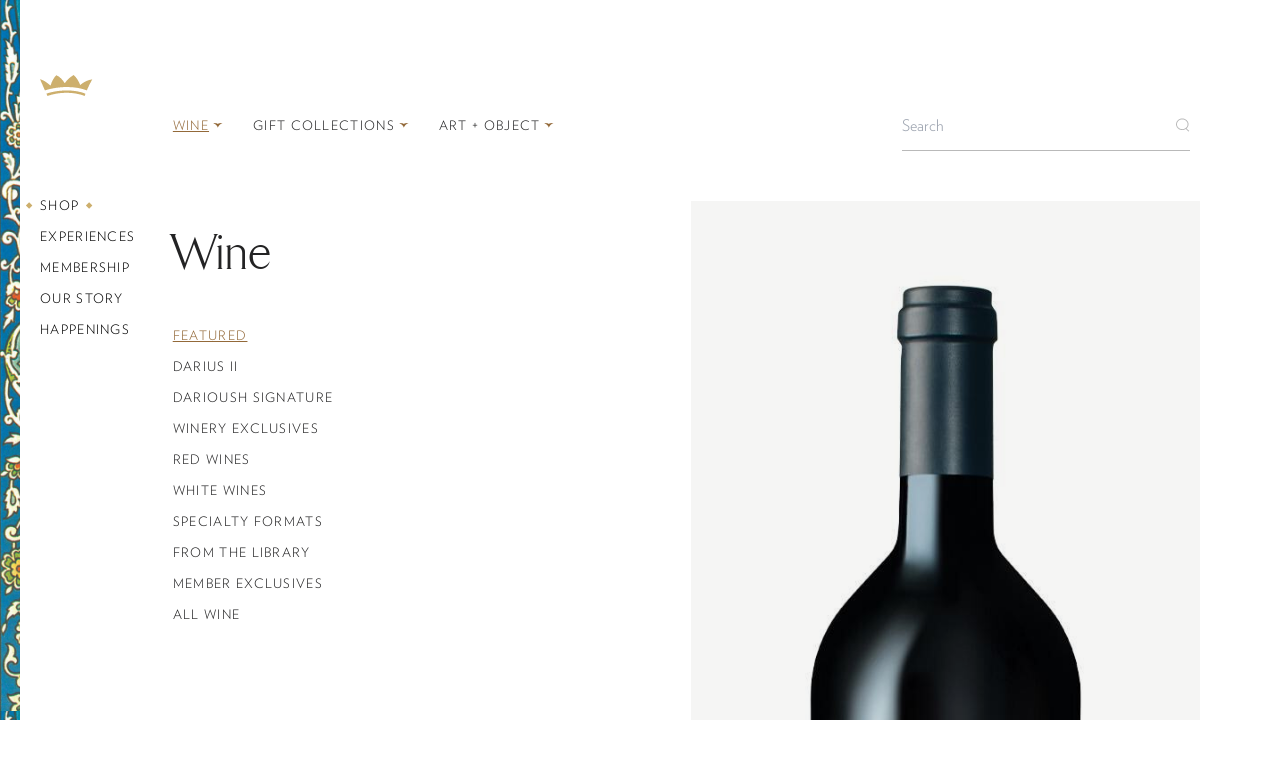

--- FILE ---
content_type: text/html; charset=UTF-8
request_url: https://www.darioush.com/shop/wine/
body_size: 36775
content:
<!DOCTYPE html>
<html lang="en-US">
<head><meta charset="utf-8">
<title>Wine | Darioush</title>
<meta name="viewport" content="width=device-width, initial-scale=1">
<meta name="viewport" content="width=device-width, initial-scale=1">
<meta property="og:site_name" content="">
<meta property="og:url" content="https://www.darioush.com/shop/wine">
<meta property="og:image:type" content="image/jpeg">
<meta property="og:image:width" content="1200">
<meta property="og:image:height" content="630">
<meta property="og:type" content="website">
<meta property="og:locale" content="en_US">
<link rel="stylesheet" href="https://cdn.commerce7.com/v2/commerce7.css">
<link rel="apple-touch-icon" sizes="180x180" href="/favicons/apple-touch-icon.png">
<link rel="android-chrome-icon" sizes="192x192" href="/favicons/android-chrome-192x192.png">
<link rel="android-chrome-icon" sizes="512x512" href="/favicons/android-chrome-512x512.png">
<link rel="mstile" sizes="150x150" href="/favicons/mstile-150x150.png">
<link rel="icon" type="image/png" sizes="32x32" href="/favicons/favicon-32x32.png">
<link rel="icon" type="image/png" sizes="16x16" href="/favicons/favicon-16x16.png">
<link rel="manifest" href="/favicons/manifest.json" crossorigin="use-credentials">
<link rel="mask-icon" href="/favicons/safari-pinned-tab.svg" color="#000000">
<link rel="shortcut icon" href="/favicons/favicon.ico">
<script type="text/javascript" data-h-5b8da75="">
          (function(w,d,s,l,i){w[l]=w[l]||[];w[l].push({'gtm.start':new Date().getTime(),event:'gtm.js'});var f=d.getElementsByTagName(s)[0],j=d.createElement(s),dl=l!='dataLayer'?'&l='+l:'';j.async=true;j.src='https://www.googletagmanager.com/gtm.js?id='+i+dl;f.parentNode.insertBefore(j,f);})(window,document,'script','dataLayer','GTM-MZMTJ8');
        </script>
<script type="text/javascript" data-h-546a901="">
          !function(t,o,c,k){if(!t.tock){var e=t.tock=function(){e.callMethod?
          e.callMethod.apply(e,arguments):e.queue.push(arguments)};t._tock||(t._tock=e),
          e.push=e,e.loaded=!0,e.version='1.0',e.queue=[];var f=o.createElement(c);f.async=!0,
          f.src=k;var g=o.getElementsByTagName(c)[0];g.parentNode.insertBefore(f,g)}}(
          window,document,'script','https://www.exploretock.com/tock.js');tock('init', 'darioush');
        </script>
<script type="text/javascript" src="https://cdn.commerce7.com/v2/commerce7.js" id="c7-javascript" data-tenant="darioush" data-h-46b5a90=""></script>
<script id="ventura-cart-recovery-js" type="text/javascript" src="https://cdn.vc.wine/assets/c7-cart-recovery.js"></script>
<script type="text/javascript" data-h-28af1f0="">(function(d){var s = d.createElement("script");s.setAttribute("data-account", "8muTpUbVX3");s.setAttribute("src", "https://cdn.userway.org/widget.js");(d.body || d.head).appendChild(s);})(document)</script>
<meta property="og:title" content="Wine | Darioush">
<meta property="og:image" content="https://www.darioush.com/system/uploads/fae/image/asset/6/Darioush_Open_Graph.jpg"><link rel="modulepreload" href="/shop/wine/_payload.js"><link rel="modulepreload" as="script" crossorigin href="/_nuxt/entry.953ea57c.js"><link rel="preload" as="style" href="/_nuxt/entry.0f12a224.css"><link rel="modulepreload" as="script" crossorigin href="/_nuxt/swiper-vue.82190ee2.js"><link rel="preload" as="style" href="/_nuxt/swiper-vue.4b63965f.css"><link rel="modulepreload" as="script" crossorigin href="/_nuxt/BackgroundStrip.1de9e871.js"><link rel="modulepreload" as="script" crossorigin href="/_nuxt/BaseLink.e429b14b.js"><link rel="modulepreload" as="script" crossorigin href="/_nuxt/FaeImage.f2476d5a.js"><link rel="modulepreload" as="script" crossorigin href="/_nuxt/section-detail.1767ec4e.js"><link rel="modulepreload" as="script" crossorigin href="/_nuxt/ShopPageNavFilters.vue.580b5291.js"><link rel="modulepreload" as="script" crossorigin href="/_nuxt/BaseDropdown.779a2596.js"><link rel="preload" as="style" href="/_nuxt/BaseDropdown.c0e50320.css"><link rel="modulepreload" as="script" crossorigin href="/_nuxt/BaseSearchInput.vue.0275a3f3.js"><link rel="modulepreload" as="script" crossorigin href="/_nuxt/VTooltip.vue.777567ef.js"><link rel="preload" as="style" href="/_nuxt/VTooltip.7245884b.css"><link rel="modulepreload" as="script" crossorigin href="/_nuxt/VInput.3ff64cee.js"><link rel="modulepreload" as="script" crossorigin href="/_nuxt/BaseModal.vue.fb1e6445.js"><link rel="modulepreload" as="script" crossorigin href="/_nuxt/BaseDialog.vue.603c44fb.js"><link rel="preload" as="style" href="/_nuxt/BaseDialog.4542cc65.css"><link rel="modulepreload" as="script" crossorigin href="/_nuxt/BaseLayout.vue.c7735843.js"><link rel="modulepreload" as="script" crossorigin href="/_nuxt/ShopTile.d9fa88dc.js"><link rel="preload" as="style" href="/_nuxt/ShopTile.db830551.css"><link rel="modulepreload" as="script" crossorigin href="/_nuxt/BaseMarkdown.vue.1382a042.js"><link rel="preload" as="style" href="/_nuxt/BaseMarkdown.520eef1a.css"><link rel="modulepreload" as="script" crossorigin href="/_nuxt/ShopFirstOfferingCta.vue.93ff8107.js"><link rel="modulepreload" as="script" crossorigin href="/_nuxt/DetailLayout.vue.39fb9d69.js"><link rel="modulepreload" as="script" crossorigin href="/_nuxt/ShopTileLayout.vue.9aeb5240.js"><link rel="modulepreload" as="script" crossorigin href="/_nuxt/FullBleedImage.vue.bb73a90b.js"><link rel="modulepreload" as="script" crossorigin href="/_nuxt/KnockoutNav.a7163227.js"><link rel="preload" as="style" href="/_nuxt/KnockoutNav.46fbaabd.css"><link rel="modulepreload" as="script" crossorigin href="/_nuxt/FeatureParagraph.ae9af0cc.js"><link rel="preload" as="style" href="/_nuxt/FeatureParagraph.9b470ccc.css"><link rel="modulepreload" as="script" crossorigin href="/_nuxt/ThePage.vue.227a88b7.js"><link rel="modulepreload" as="script" crossorigin href="/_nuxt/LoadingQuote.vue.b8d1704b.js"><link rel="modulepreload" as="script" crossorigin href="/_nuxt/use-string-param.7fc4c076.js"><link rel="modulepreload" as="script" crossorigin href="/_nuxt/use-404.6fc161c2.js"><link rel="modulepreload" as="script" crossorigin href="/_nuxt/TheFooter.baa3db20.js"><link rel="modulepreload" as="script" crossorigin href="/_nuxt/BaseContainer.0dab7943.js"><link rel="modulepreload" as="script" crossorigin href="/_nuxt/ThePage.55d95020.js"><link rel="modulepreload" as="script" crossorigin href="/_nuxt/LoadingQuote.ae7bf30f.js"><link rel="modulepreload" as="script" crossorigin href="/_nuxt/BaseLayout.6ea651a6.js"><link rel="modulepreload" as="script" crossorigin href="/_nuxt/BaseSearchInput.26f3b074.js"><link rel="modulepreload" as="script" crossorigin href="/_nuxt/BaseModal.4126704c.js"><link rel="modulepreload" as="script" crossorigin href="/_nuxt/BaseDialog.8e5438cf.js"><link rel="modulepreload" as="script" crossorigin href="/_nuxt/FullBleedImage.12638133.js"><link rel="prefetch" as="script" crossorigin href="/_nuxt/lazysizes.3c3d3f0f.js"><link rel="prefetch" as="script" crossorigin href="/_nuxt/lazysizes.d3b0b693.js"><link rel="prefetch" as="script" crossorigin href="/_nuxt/ls.attrchange.7b512569.js"><link rel="prefetch" as="script" crossorigin href="/_nuxt/error-component.3e7d42ea.js"><link rel="prefetch" as="script" crossorigin href="/_nuxt/BaseHero.vue.24bb0916.js"><link rel="prefetch" as="script" crossorigin href="/_nuxt/error-404.vue.68ce5a9a.js"><link rel="stylesheet" href="/_nuxt/entry.0f12a224.css"><link rel="stylesheet" href="/_nuxt/swiper-vue.4b63965f.css"><link rel="stylesheet" href="/_nuxt/BaseDropdown.c0e50320.css"><link rel="stylesheet" href="/_nuxt/VTooltip.7245884b.css"><link rel="stylesheet" href="/_nuxt/BaseDialog.4542cc65.css"><link rel="stylesheet" href="/_nuxt/ShopTile.db830551.css"><link rel="stylesheet" href="/_nuxt/BaseMarkdown.520eef1a.css"><link rel="stylesheet" href="/_nuxt/KnockoutNav.46fbaabd.css"><link rel="stylesheet" href="/_nuxt/FeatureParagraph.9b470ccc.css"><style>body:not(.has-hero) main{margin-top:70px}@media (min-width:640px){body:not(.has-hero) main{margin-top:130px}}@media (min-width:940px){body:not(.has-hero) main{margin-top:0}}</style><style>.c7-user-nav__account__name{background-position:7px 15px;background-repeat:no-repeat;background-size:14px;font-size:0;width:46px}header[class*=text-black] .c7-user-nav__account__name{background-image:url(/account-black.svg)}header[class*=text-white] .c7-user-nav__account__name{background-image:url(/account-white.svg)}@media (min-width:940px){header[class*=text-white] .c7-user-nav__account__name{background-image:url(/account-black.svg)}}@media (max-width:939px){.c7-user-nav__account__name{width:25px}}.c7-user-nav__account__name svg{stroke-width:1;margin-left:28px}@media (max-height:760px){.c7-user-nav__account__name svg{display:none!important}}@media (max-width:939px){.c7-user-nav__account__name svg{display:none!important}}.c7-user-nav__cart__title svg{margin-top:2px}#c7-account:after{color:currentcolor;content:"|";display:inline-block;margin:0 10px}#c7-account .c7-user-nav__account__name{display:flex}.c7-user-nav__cart__title svg{stroke:currentColor;stroke-width:1}.c7-user-nav__cart__count{background-color:#936939;position:absolute;right:-17px;top:-8px}.c7-user-nav__account{color:currentColor;padding:0}.c7-user-nav__account a{color:currentColor}.c7-user-nav__account svg{stroke:currentColor;position:relative}.c7-user-nav__cart{line-height:normal;padding-top:9px;position:relative}.logged-in .c7-user-nav__cart{padding-top:0}.c7-user-nav__cart button.c7-link{color:currentColor;padding:0}:deep(.c7-user-nav__account__name){display:flex;padding:0}:deep(.c7-user-nav__account__name) svg:first-of-type{stroke:initial;stroke-width:initial;height:15px;margin-left:0;vertical-align:middle;width:12px}.c7-user-nav__account__dropdown{left:0}.c7-user-nav__account__dropdown ul>li:nth-of-type(4){display:none}@media (max-width:939px){.c7-user-nav__account__dropdown{display:none!important}}@media (max-height:760px){.c7-user-nav__account__dropdown{display:none!important}}.logo-enter-active{transition:all .3s ease-out}.logo-leave-active{transition:all .5s cubic-bezier(1,.5,.8,1)}.logo-enter-from{opacity:0;transform:translateY(20px)}.logo-leave-to{opacity:0;transform:translateY(-100%)}</style><style>a.base_link:not(.hover\:text-gold):hover{color:#936939}a.base_link:not(.hover\:text-gold):focus{color:#936939}.base_link.text-rust:hover{color:#cdaf6d}.base_link.text-rust:focus{color:#cdaf6d}</style><style></style><style>.hamburger[data-v-7167e626]{background-color:transparent;border:0;cursor:pointer;display:inline-block;font:inherit;line-height:normal;margin:0;overflow:visible;padding:0;text-transform:none;transition-duration:.15s;transition-property:opacity,filter;transition-timing-function:linear}.hamburger-box[data-v-7167e626]{display:inline-block;height:100%;position:relative;width:24px}.hamburger-inner[data-v-7167e626]{display:block;top:calc(50% + 3px);transition-duration:75ms;transition-timing-function:cubic-bezier(.55,.055,.675,.19)}.hamburger.active .hamburger-inner[data-v-7167e626]{margin-top:-2px;top:calc(50% + 2px);transform:rotate(45deg);transition-delay:.12s;transition-timing-function:cubic-bezier(.215,.61,.355,1)}.hamburger-inner[data-v-7167e626],.hamburger-inner[data-v-7167e626]:before{background-color:currentColor;border-radius:4px;height:1px;position:absolute;transition-duration:.15s;transition-property:transform;transition-timing-function:ease;width:22px}.hamburger-inner[data-v-7167e626]:before{content:"";display:block;top:-6px;transition:top 75ms ease .12s,opacity 75ms ease}.hamburger.active .hamburger-inner[data-v-7167e626]:before{top:0;transform:rotate(-90deg);transition:top 75ms ease,opacity 75ms ease .12s,transform 75ms ease .12s}</style><style>[data-v-19a3759e] ul li a span:hover{--tw-text-opacity:1!important;color:rgb(205 175 109/var(--tw-text-opacity))!important}[data-v-19a3759e] ul li a span.router-link-active{--tw-text-opacity:1!important;color:rgb(205 175 109/var(--tw-text-opacity))!important}#c7-account[data-v-19a3759e]:after{content:"|";margin:0 10px}[data-v-19a3759e] .c7-user-nav__account__name{display:flex;padding:0}[data-v-19a3759e] .c7-user-nav__account__name svg:first-of-type{stroke:initial;stroke-width:initial;height:15px;margin-left:0;vertical-align:middle;width:12px}</style><style>.nav-image-panel img{min-height:100%}@media (min-width:940px){.nav-image-panel img{max-width:none;min-height:100vh}}</style><style>img[data-v-bb1f012f]{transition:opacity 1s cubic-bezier(.215,.61,.355,1),transform 1s cubic-bezier(.215,.61,.355,1)}img.lazyload[data-v-bb1f012f],img.lazyloading[data-v-bb1f012f]{opacity:0}</style><style>.base_container{margin-inline:auto;max-width:calc(100% - var(--gutter)*2)}</style><style>.base-dialog{display:flex;inset:0;justify-content:center;overflow-y:auto;position:fixed;z-index:100}.base-dialog__content{margin-bottom:auto;margin-top:auto}.base-dialog__content:focus{outline:0}</style></head>
<body ><div style="display:none;" class="base-dialog base-modal bg-black/70 md:items-center"><div class="base-dialog__content w-full relative" tabindex="-1" role="dialog" aria-modal="true"><!--[--><section class="w-full base_container pointer-events-none absolute inset-0 z-50"><!--[--><!--]--></section><section class="w-full base_container"><!--[--><div class="lg:grid-layout"><div class="relative mt-[20px] w-full bg-white py-lg grid-layout lg:col-span-12 lg:col-start-2 lg:grid-layout-12"><div class="col-span-12 col-start-2 md:grid-layout-12 lg:col-span-10 lg:col-start-2 xl:col-span-11 xl:col-start-2"><button aria-label="Close modal" class="absolute right-4 top-0 z-10 text-[40px]"> × </button><!--[--><div class="col-span-full grid-layout-12"><div class="col-span-full md:col-span-5 modal-tweak:col-span-4 xl:col-span-3"><h1 class="header-1 md:col-span-5 lg:basis-[calc(25%-10px)]">Our Wines</h1><div class="-sm:mt-sm md:col-span-7 lg:basis-2/4 md:hidden"><div class="px-[10px]"><div class="border-grey border-b relative pr-[20px]"><div class="vts-input vts-input--Search [&amp;_label]:text-grey"><!--[--><label for="vts-4yXD__input" class="vts-input__label sr-only">Search Shop Products</label><input type="Search" aria-invalid="false" placeholder="Search" id="vts-4yXD__input" name="search" class="vts-input__input w-full h-full min-h-[50px] outline-none" value><!--]--><!----><!----></div><svg viewbox="0 0 15 15" fill="none" xmlns="http://www.w3.org/2000/svg" class="w-[14px] text-grey absolute right-0 top-[50%] translate-y-[-50%]"><path id="Union" fill-rule="evenodd" clip-rule="evenodd" d="M12.4067 6.72222C12.4067 9.54018 9.93057 11.9444 6.72288 11.9444C3.51519 11.9444 1.03906 9.54018 1.03906 6.72222C1.03906 3.90426 3.51519 1.5 6.72288 1.5C9.93057 1.5 12.4067 3.90426 12.4067 6.72222ZM10.5394 11.831C9.45733 12.5329 8.14174 12.9444 6.72288 12.9444C3.03151 12.9444 0.0390625 10.1587 0.0390625 6.72222C0.0390625 3.28578 3.03151 0.5 6.72288 0.5C10.4143 0.5 13.4067 3.28578 13.4067 6.72222C13.4067 8.48954 12.6152 10.0848 11.3443 11.2175L14.1402 13.8204L13.4083 14.5017L10.5394 11.831Z" fill="currentColor"></path></svg></div></div></div><ul class="small mt-sm md:col-span-5"><li><a class="base_link group relative cursor-pointer [&amp;_img]:hover:scale-[1.02] underline-styles text-rust" href="/shop/wine/"><!----><!--[--> Featured <!--]--><!----><!----></a></li><!--[--><li><a class="base_link group relative cursor-pointer [&amp;_img]:hover:scale-[1.02]" href="/shop/wine/red-wines/"><!----><!--[-->Red Wines<!--]--><!----><!----></a></li><li><a class="base_link group relative cursor-pointer [&amp;_img]:hover:scale-[1.02]" href="/shop/wine/white-wines/"><!----><!--[-->White Wines<!--]--><!----><!----></a></li><li><a class="base_link group relative cursor-pointer [&amp;_img]:hover:scale-[1.02]" href="/shop/wine/specialty-formats/"><!----><!--[-->Specialty Formats<!--]--><!----><!----></a></li><li><a class="base_link group relative cursor-pointer [&amp;_img]:hover:scale-[1.02]" href="/shop/wine/from-the-library/"><!----><!--[-->From the Library<!--]--><!----><!----></a></li><li><a class="base_link group relative cursor-pointer [&amp;_img]:hover:scale-[1.02]" href="/shop/wine/member-exclusives/"><!----><!--[-->Member Exclusives<!--]--><!----><!----></a></li><!--]--><li><a class="base_link group relative cursor-pointer [&amp;_img]:hover:scale-[1.02]" href="/shop/wine/all/"><!----><!--[--> All Wine<!--]--><!----><!----></a></li></ul></div><div class="w-full col-span-full md:col-span-7 modal-tweak:col-span-8 xl:col-span-9"><div><div class="xl:grid gap-x-[10px] xl:grid-cols-3 xl:pr-[25px]"><div class="-sm:mt-sm md:col-span-7 lg:basis-2/4 -sm:hidden md:col-end-[-1] modal-tweak:col-span-2 xl:col-span-2"><div class="px-[10px]"><div class="border-grey border-b relative pr-[20px]"><div class="vts-input vts-input--Search [&amp;_label]:text-grey"><!--[--><label for="vts-vcDk__input" class="vts-input__label sr-only">Search Shop Products</label><input type="Search" aria-invalid="false" placeholder="Search" id="vts-vcDk__input" name="search" class="vts-input__input w-full h-full min-h-[50px] outline-none" value><!--]--><!----><!----></div><svg viewbox="0 0 15 15" fill="none" xmlns="http://www.w3.org/2000/svg" class="w-[14px] text-grey absolute right-0 top-[50%] translate-y-[-50%]"><path id="Union" fill-rule="evenodd" clip-rule="evenodd" d="M12.4067 6.72222C12.4067 9.54018 9.93057 11.9444 6.72288 11.9444C3.51519 11.9444 1.03906 9.54018 1.03906 6.72222C1.03906 3.90426 3.51519 1.5 6.72288 1.5C9.93057 1.5 12.4067 3.90426 12.4067 6.72222ZM10.5394 11.831C9.45733 12.5329 8.14174 12.9444 6.72288 12.9444C3.03151 12.9444 0.0390625 10.1587 0.0390625 6.72222C0.0390625 3.28578 3.03151 0.5 6.72288 0.5C10.4143 0.5 13.4067 3.28578 13.4067 6.72222C13.4067 8.48954 12.6152 10.0848 11.3443 11.2175L14.1402 13.8204L13.4083 14.5017L10.5394 11.831Z" fill="currentColor"></path></svg></div></div></div></div><div class="modal-tweak:grid gap-x-[10px] modal-tweak:grid-cols-2 xl:grid-cols-3 xl:pr-[25px]"><!--[--><ul class="header-7 mt-sm md:col-span-7 md:col-end-[-1] modal-tweak:col-auto xl:row-start-2"><li><a class="base_link group relative cursor-pointer [&amp;_img]:hover:scale-[1.02] small" href="/shop/wine/darius-ii/"><!----><!--[-->Darius II Cabernet Sauvignon<!--]--><!----><!----></a></li><!--[--><li><a class="base_link group relative cursor-pointer [&amp;_img]:hover:scale-[1.02]" href="/shop/product/2022-darius-ii-cabernet-sauvignon-magnum/"><!----><!--[-->2022 Darius II Magnum<!--]--><!----><!----></a></li><li><a class="base_link group relative cursor-pointer [&amp;_img]:hover:scale-[1.02]" href="/shop/product/exclusive-crown-jewel-crystal/"><!----><!--[-->Crown Jewel &amp; Crystal<!--]--><!----><!----></a></li><!--]--><li class="mt-sm"><a class="base_link group relative cursor-pointer [&amp;_img]:hover:scale-[1.02] text-rust paragraph" href="/shop/wine/darius-ii/" aria-hidden="true"><!----><!--[-->Discover More<!--]--><span class="whitespace-nowrap">﻿ <svg width="27" height="7" viewbox="0 0 27 7" fill="none" xmlns="http://www.w3.org/2000/svg" role="img" class="ml-[10px] mt-[-3px] inline-block transition-transform duration-300 group-hover:translate-x-2"><title>Arrow Icon</title><line y1="3.5" x2="22" y2="3.5" stroke="#CDAF6D"></line><rect x="21.7071" y="3.5" width="3.24264" height="3.24264" transform="rotate(-45 21.7071 3.5)" fill="#CDAF6D" stroke="#CDAF6D"></rect></svg></span><!----></a></li></ul><ul class="header-7 mt-sm md:col-span-7 md:col-end-[-1] modal-tweak:col-auto xl:row-start-2"><li><a class="base_link group relative cursor-pointer [&amp;_img]:hover:scale-[1.02] small" href="/shop/wine/darioush-signature/"><!----><!--[-->Darioush Signature<!--]--><!----><!----></a></li><!--[--><li><a class="base_link group relative cursor-pointer [&amp;_img]:hover:scale-[1.02]" href="/shop/product/2022-signature-cabernet-sauvignon/"><!----><!--[-->2022 Cabernet Sauvignon<!--]--><!----><!----></a></li><li><a class="base_link group relative cursor-pointer [&amp;_img]:hover:scale-[1.02]" href="/shop/product/2022-signature-merlot/"><!----><!--[-->2022 Merlot<!--]--><!----><!----></a></li><li><a class="base_link group relative cursor-pointer [&amp;_img]:hover:scale-[1.02]" href="/shop/product/2022-signature-cabernet-franc/"><!----><!--[-->2022 Cabernet Franc<!--]--><!----><!----></a></li><li><a class="base_link group relative cursor-pointer [&amp;_img]:hover:scale-[1.02]" href="/shop/product/2024-signature-viognier/"><!----><!--[-->2024 Viognier<!--]--><!----><!----></a></li><!--]--><li class="mt-sm"><a class="base_link group relative cursor-pointer [&amp;_img]:hover:scale-[1.02] text-rust paragraph" href="/shop/wine/darioush-signature/" aria-hidden="true"><!----><!--[-->Discover More<!--]--><span class="whitespace-nowrap">﻿ <svg width="27" height="7" viewbox="0 0 27 7" fill="none" xmlns="http://www.w3.org/2000/svg" role="img" class="ml-[10px] mt-[-3px] inline-block transition-transform duration-300 group-hover:translate-x-2"><title>Arrow Icon</title><line y1="3.5" x2="22" y2="3.5" stroke="#CDAF6D"></line><rect x="21.7071" y="3.5" width="3.24264" height="3.24264" transform="rotate(-45 21.7071 3.5)" fill="#CDAF6D" stroke="#CDAF6D"></rect></svg></span><!----></a></li></ul><ul class="header-7 mt-sm md:col-span-7 md:col-end-[-1] modal-tweak:col-auto xl:row-start-2"><li><a class="base_link group relative cursor-pointer [&amp;_img]:hover:scale-[1.02] small" href="/shop/wine/winery-exclusives/"><!----><!--[-->Winery Exclusives<!--]--><!----><!----></a></li><!--[--><li><a class="base_link group relative cursor-pointer [&amp;_img]:hover:scale-[1.02]" href="/shop/product/2022-sage-vineyard-red-wine/"><!----><!--[-->2022 Sage Red Wine<!--]--><!----><!----></a></li><li><a class="base_link group relative cursor-pointer [&amp;_img]:hover:scale-[1.02]" href="/shop/product/2022-duel-cabernet-sauvignonshiraz/"><!----><!--[-->2022 Duel<!--]--><!----><!----></a></li><li><a class="base_link group relative cursor-pointer [&amp;_img]:hover:scale-[1.02]" href="/shop/product/2022-pedar-shiraz/"><!----><!--[-->2022 Pedar Shiraz<!--]--><!----><!----></a></li><li><a class="base_link group relative cursor-pointer [&amp;_img]:hover:scale-[1.02]" href="/shop/product/2014-late-harvest-shahpar/"><!----><!--[-->2014 Late Harvest Shahpar<!--]--><!----><!----></a></li><!--]--><li class="mt-sm"><a class="base_link group relative cursor-pointer [&amp;_img]:hover:scale-[1.02] text-rust paragraph" href="/shop/wine/winery-exclusives/" aria-hidden="true"><!----><!--[-->Discover More<!--]--><span class="whitespace-nowrap">﻿ <svg width="27" height="7" viewbox="0 0 27 7" fill="none" xmlns="http://www.w3.org/2000/svg" role="img" class="ml-[10px] mt-[-3px] inline-block transition-transform duration-300 group-hover:translate-x-2"><title>Arrow Icon</title><line y1="3.5" x2="22" y2="3.5" stroke="#CDAF6D"></line><rect x="21.7071" y="3.5" width="3.24264" height="3.24264" transform="rotate(-45 21.7071 3.5)" fill="#CDAF6D" stroke="#CDAF6D"></rect></svg></span><!----></a></li></ul><!--]--></div></div></div></div><!--]--></div></div></div><!--]--></section><!--]--></div></div><!--teleport anchor--><div style="display:none;" class="base-dialog base-modal bg-black/70 md:items-center"><div class="base-dialog__content w-full relative" tabindex="-1" role="dialog" aria-modal="true"><!--[--><section class="w-full base_container pointer-events-none absolute inset-0 z-50"><!--[--><!--]--></section><section class="w-full base_container"><!--[--><div class="lg:grid-layout"><div class="relative mt-[20px] w-full bg-white py-lg grid-layout lg:col-span-10 lg:col-start-3 lg:grid-layout-10"><div class="col-span-12 col-start-2 md:grid-layout-12 lg:col-span-8 lg:col-start-2 lg:grid-layout-8"><button aria-label="Close modal" class="absolute right-4 top-0 z-10 text-[40px]"> × </button><!--[--><div class="col-span-full lg:col-span-5" data-v-af73b613><h2 class="mt-xs header-2" data-v-af73b613>2022 Signature Cabernet Sauvignon</h2><div class="base_markdown mt-xs" data-v-af73b613><p>The hallmark of Darioush Signature Cabernet Sauvignon is its seamlessness, the result of decades of meticulous vineyard management of our cooler climate, Southern Napa Valley sites. Our estate vineyards in the Mount Veeder and Napa Valley AVAs have hit their stride, producing fruit with splendid concentration, compelling freshness, and graceful complexity. The final composition strikes a tightrope balance of youthful energy, structure, and restraint; our flagship wine rewards with extraordinary depth and poise.</p>
</div><div style="display:none;" data-v-af73b613 data-v-d45032ea><div class="mt-xs mb-[5px] flex" data-v-d45032ea><span class="italic basis-[35%]" id="res-size" data-v-d45032ea>description</span><span class="italic basis-[20%] pl-[12px]" data-v-d45032ea>price</span><span class="italic basis-[40%] pl-[12px]" data-v-d45032ea>qty</span></div><!--[--><div class="items-center border-t border-grey py-[10px] last:border-b flex" data-v-d45032ea><span class="paragraph basis-[35%] shrink-0" aria-labelledby="res-size" data-v-d45032ea>750 mL</span><!--[--><!----><div class="c7-buy-product" data-product-slug="2022-signature-cabernet-sauvignon" data-v-d45032ea></div><!--]--></div><!--]--></div><a class="base_link group relative cursor-pointer [&amp;_img]:hover:scale-[1.02] mt-xxs block text-rust small" href="/shop/product/2022-signature-cabernet-sauvignon/" data-v-af73b613><!----><!--[-->View Details<!--]--><!----><!----></a><a class="base_link group relative cursor-pointer [&amp;_img]:hover:scale-[1.02] header-6 text-rust mt-tiny block mt-md" href="/membership/enroll/" data-v-af73b613><!----><!--[-->Get this wine as part of our First Offering Membership.<!--]--><span class="whitespace-nowrap">﻿ <svg width="27" height="7" viewbox="0 0 27 7" fill="none" xmlns="http://www.w3.org/2000/svg" role="img" class="ml-[10px] mt-[-3px] inline-block transition-transform duration-300 group-hover:translate-x-2"><title>Arrow Icon</title><line y1="3.5" x2="22" y2="3.5" stroke="#CDAF6D"></line><rect x="21.7071" y="3.5" width="3.24264" height="3.24264" transform="rotate(-45 21.7071 3.5)" fill="#CDAF6D" stroke="#CDAF6D"></rect></svg></span><!----></a></div><div class="col-span-full lg:col-span-2 lg:col-end-[-1]" data-v-af73b613><div class="w-full overflow-hidden" style="" data-v-bb1f012f><img class="lazyload w-full max-w-full [div[class*=&#39;aspect-&#39;]_&amp;]:h-full object-cover" data-srcset="https://www.darioush.com/system/uploads/fae/image/asset/1464/xs_22CSXXX75.jpg 320w,https://www.darioush.com/system/uploads/fae/image/asset/1464/sm_22CSXXX75.jpg 640w,https://www.darioush.com/system/uploads/fae/image/asset/1464/md_22CSXXX75.jpg 1024w,https://www.darioush.com/system/uploads/fae/image/asset/1464/lg_22CSXXX75.jpg 1400w,https://www.darioush.com/system/uploads/fae/image/asset/1464/xl_22CSXXX75.jpg 1800w,https://www.darioush.com/system/uploads/fae/image/asset/1464/xxl_22CSXXX75.jpg 2400w" alt="bottle of cabernet sauvignon" data-sizes="auto" data-v-af73b613 data-v-bb1f012f></div></div><!--]--></div></div></div><!--]--></section><!--]--></div></div><!--teleport anchor--><div style="display:none;" class="base-dialog base-modal bg-black/70 md:items-center"><div class="base-dialog__content w-full relative" tabindex="-1" role="dialog" aria-modal="true"><!--[--><section class="w-full base_container pointer-events-none absolute inset-0 z-50"><!--[--><!--]--></section><section class="w-full base_container"><!--[--><div class="lg:grid-layout"><div class="relative mt-[20px] w-full bg-white py-lg grid-layout lg:col-span-10 lg:col-start-3 lg:grid-layout-10"><div class="col-span-12 col-start-2 md:grid-layout-12 lg:col-span-8 lg:col-start-2 lg:grid-layout-8"><button aria-label="Close modal" class="absolute right-4 top-0 z-10 text-[40px]"> × </button><!--[--><div class="col-span-full lg:col-span-5" data-v-af73b613><h2 class="mt-xs header-2" data-v-af73b613>2022 Signature Cabernet Sauvignon</h2><div class="base_markdown mt-xs" data-v-af73b613><p>The hallmark of Darioush Signature Cabernet Sauvignon is its seamlessness, the result of decades of meticulous vineyard management of our cooler climate, Southern Napa Valley sites. Our estate vineyards in the Mount Veeder and Napa Valley AVAs have hit their stride, producing fruit with splendid concentration, compelling freshness, and graceful complexity. The final composition strikes a tightrope balance of youthful energy, structure, and restraint; our flagship wine rewards with extraordinary depth and poise.</p>
</div><div style="display:none;" data-v-af73b613 data-v-d45032ea><div class="mt-xs mb-[5px] flex" data-v-d45032ea><span class="italic basis-[35%]" id="res-size" data-v-d45032ea>description</span><span class="italic basis-[20%] pl-[12px]" data-v-d45032ea>price</span><span class="italic basis-[40%] pl-[12px]" data-v-d45032ea>qty</span></div><!--[--><div class="items-center border-t border-grey py-[10px] last:border-b flex" data-v-d45032ea><span class="paragraph basis-[35%] shrink-0" aria-labelledby="res-size" data-v-d45032ea>750 mL</span><!--[--><!----><div class="c7-buy-product" data-product-slug="2022-signature-cabernet-sauvignon" data-v-d45032ea></div><!--]--></div><!--]--></div><a class="base_link group relative cursor-pointer [&amp;_img]:hover:scale-[1.02] mt-xxs block text-rust small" href="/shop/product/2022-signature-cabernet-sauvignon/" data-v-af73b613><!----><!--[-->View Details<!--]--><!----><!----></a><a class="base_link group relative cursor-pointer [&amp;_img]:hover:scale-[1.02] header-6 text-rust mt-tiny block mt-md" href="/membership/enroll/" data-v-af73b613><!----><!--[-->Get this wine as part of our First Offering Membership.<!--]--><span class="whitespace-nowrap">﻿ <svg width="27" height="7" viewbox="0 0 27 7" fill="none" xmlns="http://www.w3.org/2000/svg" role="img" class="ml-[10px] mt-[-3px] inline-block transition-transform duration-300 group-hover:translate-x-2"><title>Arrow Icon</title><line y1="3.5" x2="22" y2="3.5" stroke="#CDAF6D"></line><rect x="21.7071" y="3.5" width="3.24264" height="3.24264" transform="rotate(-45 21.7071 3.5)" fill="#CDAF6D" stroke="#CDAF6D"></rect></svg></span><!----></a></div><div class="col-span-full lg:col-span-2 lg:col-end-[-1]" data-v-af73b613><div class="w-full overflow-hidden" style="" data-v-bb1f012f><img class="lazyload w-full max-w-full [div[class*=&#39;aspect-&#39;]_&amp;]:h-full object-cover" data-srcset="https://www.darioush.com/system/uploads/fae/image/asset/1464/xs_22CSXXX75.jpg 320w,https://www.darioush.com/system/uploads/fae/image/asset/1464/sm_22CSXXX75.jpg 640w,https://www.darioush.com/system/uploads/fae/image/asset/1464/md_22CSXXX75.jpg 1024w,https://www.darioush.com/system/uploads/fae/image/asset/1464/lg_22CSXXX75.jpg 1400w,https://www.darioush.com/system/uploads/fae/image/asset/1464/xl_22CSXXX75.jpg 1800w,https://www.darioush.com/system/uploads/fae/image/asset/1464/xxl_22CSXXX75.jpg 2400w" alt="bottle of cabernet sauvignon" data-sizes="auto" data-v-af73b613 data-v-bb1f012f></div></div><!--]--></div></div></div><!--]--></section><!--]--></div></div><!--teleport anchor--><div style="display:none;" class="base-dialog base-modal bg-black/70 md:items-center"><div class="base-dialog__content w-full relative" tabindex="-1" role="dialog" aria-modal="true"><!--[--><section class="w-full base_container pointer-events-none absolute inset-0 z-50"><!--[--><!--]--></section><section class="w-full base_container"><!--[--><div class="lg:grid-layout"><div class="relative mt-[20px] w-full bg-white py-lg grid-layout lg:col-span-10 lg:col-start-3 lg:grid-layout-10"><div class="col-span-12 col-start-2 md:grid-layout-12 lg:col-span-8 lg:col-start-2 lg:grid-layout-8"><button aria-label="Close modal" class="absolute right-4 top-0 z-10 text-[40px]"> × </button><!--[--><div class="col-span-full lg:col-span-5" data-v-af73b613><h2 class="mt-xs header-2" data-v-af73b613>2023 Signature Shiraz</h2><div class="base_markdown mt-xs" data-v-af73b613><p>Darioush Signature Shiraz is crafted to coax the inherent complexity, structure, and age-worthiness from this versatile variety. Southern Napa Valley’s cooler microclimates, along with meticulous vineyard management naturally restrain vigor while intensifying its rich, spicy, and soulful character.</p>
</div><div style="display:none;" data-v-af73b613 data-v-d45032ea><div class="mt-xs mb-[5px] flex" data-v-d45032ea><span class="italic basis-[35%]" id="res-size" data-v-d45032ea>description</span><span class="italic basis-[20%] pl-[12px]" data-v-d45032ea>price</span><span class="italic basis-[40%] pl-[12px]" data-v-d45032ea>qty</span></div><!--[--><div class="items-center border-t border-grey py-[10px] last:border-b flex" data-v-d45032ea><span class="paragraph basis-[35%] shrink-0" aria-labelledby="res-size" data-v-d45032ea>750mL</span><!--[--><!----><div class="c7-buy-product" data-product-slug="2023-signature-shiraz" data-v-d45032ea></div><!--]--></div><!--]--></div><a class="base_link group relative cursor-pointer [&amp;_img]:hover:scale-[1.02] mt-xxs block text-rust small" href="/shop/product/2023-signature-shiraz/" data-v-af73b613><!----><!--[-->View Details<!--]--><!----><!----></a><a class="base_link group relative cursor-pointer [&amp;_img]:hover:scale-[1.02] header-6 text-rust mt-tiny block mt-md" href="/membership/enroll/" data-v-af73b613><!----><!--[-->Get this wine as part of our First Offering Membership.<!--]--><span class="whitespace-nowrap">﻿ <svg width="27" height="7" viewbox="0 0 27 7" fill="none" xmlns="http://www.w3.org/2000/svg" role="img" class="ml-[10px] mt-[-3px] inline-block transition-transform duration-300 group-hover:translate-x-2"><title>Arrow Icon</title><line y1="3.5" x2="22" y2="3.5" stroke="#CDAF6D"></line><rect x="21.7071" y="3.5" width="3.24264" height="3.24264" transform="rotate(-45 21.7071 3.5)" fill="#CDAF6D" stroke="#CDAF6D"></rect></svg></span><!----></a></div><div class="col-span-full lg:col-span-2 lg:col-end-[-1]" data-v-af73b613><div class="w-full overflow-hidden" style="" data-v-bb1f012f><img class="lazyload w-full max-w-full [div[class*=&#39;aspect-&#39;]_&amp;]:h-full object-cover" data-srcset="https://www.darioush.com/system/uploads/fae/image/asset/1637/xs_23SHXXX75.jpg 320w,https://www.darioush.com/system/uploads/fae/image/asset/1637/sm_23SHXXX75.jpg 640w,https://www.darioush.com/system/uploads/fae/image/asset/1637/md_23SHXXX75.jpg 1024w,https://www.darioush.com/system/uploads/fae/image/asset/1637/lg_23SHXXX75.jpg 1400w,https://www.darioush.com/system/uploads/fae/image/asset/1637/xl_23SHXXX75.jpg 1800w,https://www.darioush.com/system/uploads/fae/image/asset/1637/xxl_23SHXXX75.jpg 2400w" alt data-sizes="auto" data-v-af73b613 data-v-bb1f012f></div></div><!--]--></div></div></div><!--]--></section><!--]--></div></div><!--teleport anchor--><div style="display:none;" class="base-dialog base-modal bg-black/70 md:items-center"><div class="base-dialog__content w-full relative" tabindex="-1" role="dialog" aria-modal="true"><!--[--><section class="w-full base_container pointer-events-none absolute inset-0 z-50"><!--[--><!--]--></section><section class="w-full base_container"><!--[--><div class="lg:grid-layout"><div class="relative mt-[20px] w-full bg-white py-lg grid-layout lg:col-span-10 lg:col-start-3 lg:grid-layout-10"><div class="col-span-12 col-start-2 md:grid-layout-12 lg:col-span-8 lg:col-start-2 lg:grid-layout-8"><button aria-label="Close modal" class="absolute right-4 top-0 z-10 text-[40px]"> × </button><!--[--><div class="col-span-full lg:col-span-5" data-v-af73b613><h2 class="mt-xs header-2" data-v-af73b613>2022 Darius II Cabernet Sauvignon Magnum</h2><div class="base_markdown mt-xs" data-v-af73b613><p>The Crown Jewel of the Darioush Estate, Darius II is a refined, age-worthy collectible that captures the singular and exceptional qualities of each vintage  from our Napa Valley vineyards. The time-honored artworks selected for each label span thousands of years of creativity and reflect the craftsmanship and integrity of Darius II.</p>
<p/></p>
<p/></p>


<p><strong>THE LABEL ART</strong></p>
<p>This striking label design is drawn from a mid- 19th-century tile from Tehran, Iran—acquired in 1876 by the Victoria and Albert Museum, London, as part of a larger collection of “modern tiles” showcasing the stylistic range of interior architecture of that era. Painted in vibrant blue over white, the chevron motif emulates the flowing, feathered edges of silk ikat—an ancient weaving technique prized for its complexity and movement. Though made of earthenware, it evokes the fluidity of fabric, reflecting the artistry and innovation at the heart of Persian design.</p>
</div><div style="display:none;" data-v-af73b613 data-v-d45032ea><div class="mt-xs mb-[5px] flex" data-v-d45032ea><span class="italic basis-[35%]" id="res-size" data-v-d45032ea>description</span><span class="italic basis-[20%] pl-[12px]" data-v-d45032ea>price</span><span class="italic basis-[40%] pl-[12px]" data-v-d45032ea>qty</span></div><!--[--><div class="items-center border-t border-grey py-[10px] last:border-b flex" data-v-d45032ea><span class="paragraph basis-[35%] shrink-0" aria-labelledby="res-size" data-v-d45032ea>1.5L</span><!--[--><!----><div class="c7-buy-product" data-product-slug="2022-darius-ii-magnum" data-v-d45032ea></div><!--]--></div><!--]--></div><a class="base_link group relative cursor-pointer [&amp;_img]:hover:scale-[1.02] mt-xxs block text-rust small" href="/shop/product/2022-darius-ii-cabernet-sauvignon-magnum/" data-v-af73b613><!----><!--[-->View Details<!--]--><!----><!----></a><a class="base_link group relative cursor-pointer [&amp;_img]:hover:scale-[1.02] header-6 text-rust mt-tiny block mt-md" href="/membership/enroll/" data-v-af73b613><!----><!--[-->Get this wine as part of our First Offering Membership.<!--]--><span class="whitespace-nowrap">﻿ <svg width="27" height="7" viewbox="0 0 27 7" fill="none" xmlns="http://www.w3.org/2000/svg" role="img" class="ml-[10px] mt-[-3px] inline-block transition-transform duration-300 group-hover:translate-x-2"><title>Arrow Icon</title><line y1="3.5" x2="22" y2="3.5" stroke="#CDAF6D"></line><rect x="21.7071" y="3.5" width="3.24264" height="3.24264" transform="rotate(-45 21.7071 3.5)" fill="#CDAF6D" stroke="#CDAF6D"></rect></svg></span><!----></a></div><div class="col-span-full lg:col-span-2 lg:col-end-[-1]" data-v-af73b613><div class="w-full overflow-hidden" style="" data-v-bb1f012f><img class="lazyload w-full max-w-full [div[class*=&#39;aspect-&#39;]_&amp;]:h-full object-cover" data-srcset="https://www.darioush.com/system/uploads/fae/image/asset/1724/xs_22CSDII75.jpg 320w,https://www.darioush.com/system/uploads/fae/image/asset/1724/sm_22CSDII75.jpg 640w,https://www.darioush.com/system/uploads/fae/image/asset/1724/md_22CSDII75.jpg 1024w,https://www.darioush.com/system/uploads/fae/image/asset/1724/lg_22CSDII75.jpg 1400w,https://www.darioush.com/system/uploads/fae/image/asset/1724/xl_22CSDII75.jpg 1800w,https://www.darioush.com/system/uploads/fae/image/asset/1724/xxl_22CSDII75.jpg 2400w" alt="2022 Darius II Magnum" data-sizes="auto" data-v-af73b613 data-v-bb1f012f></div></div><!--]--></div></div></div><!--]--></section><!--]--></div></div><!--teleport anchor--><div style="display:none;" class="base-dialog base-modal bg-black/70 md:items-center"><div class="base-dialog__content w-full relative" tabindex="-1" role="dialog" aria-modal="true"><!--[--><section class="w-full base_container pointer-events-none absolute inset-0 z-50"><!--[--><!--]--></section><section class="w-full base_container"><!--[--><div class="lg:grid-layout"><div class="relative mt-[20px] w-full bg-white py-lg grid-layout lg:col-span-10 lg:col-start-3 lg:grid-layout-10"><div class="col-span-12 col-start-2 md:grid-layout-12 lg:col-span-8 lg:col-start-2 lg:grid-layout-8"><button aria-label="Close modal" class="absolute right-4 top-0 z-10 text-[40px]"> × </button><!--[--><div class="col-span-full lg:col-span-5" data-v-af73b613><h2 class="mt-xs header-2" data-v-af73b613>Exclusive: Crown Jewel &amp; Crystal</h2><div class="base_markdown mt-xs" data-v-af73b613><p>This hand-crafted, one-of-a-kind gift features our estate&#39;s crown jewel, Darius II Cabernet Sauvignon alongside a set of two hand-painted crystal tumblers by Vienna-based craftsmen, Lobmeyr. These delicate works were commissioned to highlight and complement the artwork adorning our 2022 vintage release, in collaboration with the Victoria and Albert Museum of London.</p>
<p/></p>

<p>A study in power and poise, <a href="https://www.darioush.com/darius-current">2022 Darius II</a> embodies all the remarkable traits of a textbook Napa Valley vintage. </p>
</div><div style="display:none;" data-v-af73b613 data-v-d45032ea><div class="mt-xs mb-[5px] flex" data-v-d45032ea><span class="italic basis-[35%]" id="res-size" data-v-d45032ea>description</span><span class="italic basis-[20%] pl-[12px]" data-v-d45032ea>price</span><span class="italic basis-[40%] pl-[12px]" data-v-d45032ea>qty</span></div><!--[--><div class="items-center border-t border-grey py-[10px] last:border-b flex" data-v-d45032ea><span class="paragraph basis-[35%] shrink-0" aria-labelledby="res-size" data-v-d45032ea>Set of 2 Tumblers &amp; Bottle of 2022 Darius II</span><!--[--><!----><div class="c7-buy-product" data-product-slug="exclusive-crown-jewel-crystal-2022" data-v-d45032ea></div><!--]--></div><div class="items-center border-t border-grey py-[10px] last:border-b flex" data-v-d45032ea><span class="paragraph basis-[35%] shrink-0" aria-labelledby="res-size" data-v-d45032ea>Additional: Pitcher (2022 Darius II theme)</span><!--[--><!----><div class="c7-buy-product" data-product-slug="lobmeyr-2022-darius-ii-pitcher" data-v-d45032ea></div><!--]--></div><div class="items-center border-t border-grey py-[10px] last:border-b flex" data-v-d45032ea><span class="paragraph basis-[35%] shrink-0" aria-labelledby="res-size" data-v-d45032ea>Additional: Tumbler (2022 Darius II theme)</span><!--[--><!----><div class="c7-buy-product" data-product-slug="lobmeyr-2022-darius-ii-tumbler" data-v-d45032ea></div><!--]--></div><!--]--></div><a class="base_link group relative cursor-pointer [&amp;_img]:hover:scale-[1.02] mt-xxs block text-rust small" href="/shop/product/exclusive-crown-jewel-crystal/" data-v-af73b613><!----><!--[-->View Details<!--]--><!----><!----></a><!----></div><div class="col-span-full lg:col-span-2 lg:col-end-[-1]" data-v-af73b613><div class="w-full overflow-hidden" style="" data-v-bb1f012f><img class="lazyload w-full max-w-full [div[class*=&#39;aspect-&#39;]_&amp;]:h-full object-cover" data-srcset="https://www.darioush.com/system/uploads/fae/image/asset/930/xs_2022_Crystal___Web.jpg 320w,https://www.darioush.com/system/uploads/fae/image/asset/930/sm_2022_Crystal___Web.jpg 640w,https://www.darioush.com/system/uploads/fae/image/asset/930/md_2022_Crystal___Web.jpg 1024w,https://www.darioush.com/system/uploads/fae/image/asset/930/lg_2022_Crystal___Web.jpg 1400w,https://www.darioush.com/system/uploads/fae/image/asset/930/xl_2022_Crystal___Web.jpg 1800w,https://www.darioush.com/system/uploads/fae/image/asset/930/xxl_2022_Crystal___Web.jpg 2400w" alt data-sizes="auto" data-v-af73b613 data-v-bb1f012f></div></div><!--]--></div></div></div><!--]--></section><!--]--></div></div><!--teleport anchor--><div style="display:none;" class="base-dialog base-modal bg-black/70 md:items-center"><div class="base-dialog__content w-full relative" tabindex="-1" role="dialog" aria-modal="true"><!--[--><section class="w-full base_container pointer-events-none absolute inset-0 z-50"><!--[--><!--]--></section><section class="w-full base_container"><!--[--><div class="lg:grid-layout"><div class="relative mt-[20px] w-full bg-white py-lg grid-layout lg:col-span-10 lg:col-start-3 lg:grid-layout-10"><div class="col-span-12 col-start-2 md:grid-layout-12 lg:col-span-8 lg:col-start-2 lg:grid-layout-8"><button aria-label="Close modal" class="absolute right-4 top-0 z-10 text-[40px]"> × </button><!--[--><div class="col-span-full lg:col-span-5" data-v-af73b613><h2 class="mt-xs header-2" data-v-af73b613>2022 Signature Cabernet Sauvignon</h2><div class="base_markdown mt-xs" data-v-af73b613><p>The hallmark of Darioush Signature Cabernet Sauvignon is its seamlessness, the result of decades of meticulous vineyard management of our cooler climate, Southern Napa Valley sites. Our estate vineyards in the Mount Veeder and Napa Valley AVAs have hit their stride, producing fruit with splendid concentration, compelling freshness, and graceful complexity. The final composition strikes a tightrope balance of youthful energy, structure, and restraint; our flagship wine rewards with extraordinary depth and poise.</p>
</div><div style="display:none;" data-v-af73b613 data-v-d45032ea><div class="mt-xs mb-[5px] flex" data-v-d45032ea><span class="italic basis-[35%]" id="res-size" data-v-d45032ea>description</span><span class="italic basis-[20%] pl-[12px]" data-v-d45032ea>price</span><span class="italic basis-[40%] pl-[12px]" data-v-d45032ea>qty</span></div><!--[--><div class="items-center border-t border-grey py-[10px] last:border-b flex" data-v-d45032ea><span class="paragraph basis-[35%] shrink-0" aria-labelledby="res-size" data-v-d45032ea>750 mL</span><!--[--><!----><div class="c7-buy-product" data-product-slug="2022-signature-cabernet-sauvignon" data-v-d45032ea></div><!--]--></div><!--]--></div><a class="base_link group relative cursor-pointer [&amp;_img]:hover:scale-[1.02] mt-xxs block text-rust small" href="/shop/product/2022-signature-cabernet-sauvignon/" data-v-af73b613><!----><!--[-->View Details<!--]--><!----><!----></a><a class="base_link group relative cursor-pointer [&amp;_img]:hover:scale-[1.02] header-6 text-rust mt-tiny block mt-md" href="/membership/enroll/" data-v-af73b613><!----><!--[-->Get this wine as part of our First Offering Membership.<!--]--><span class="whitespace-nowrap">﻿ <svg width="27" height="7" viewbox="0 0 27 7" fill="none" xmlns="http://www.w3.org/2000/svg" role="img" class="ml-[10px] mt-[-3px] inline-block transition-transform duration-300 group-hover:translate-x-2"><title>Arrow Icon</title><line y1="3.5" x2="22" y2="3.5" stroke="#CDAF6D"></line><rect x="21.7071" y="3.5" width="3.24264" height="3.24264" transform="rotate(-45 21.7071 3.5)" fill="#CDAF6D" stroke="#CDAF6D"></rect></svg></span><!----></a></div><div class="col-span-full lg:col-span-2 lg:col-end-[-1]" data-v-af73b613><div class="w-full overflow-hidden" style="" data-v-bb1f012f><img class="lazyload w-full max-w-full [div[class*=&#39;aspect-&#39;]_&amp;]:h-full object-cover" data-srcset="https://www.darioush.com/system/uploads/fae/image/asset/1464/xs_22CSXXX75.jpg 320w,https://www.darioush.com/system/uploads/fae/image/asset/1464/sm_22CSXXX75.jpg 640w,https://www.darioush.com/system/uploads/fae/image/asset/1464/md_22CSXXX75.jpg 1024w,https://www.darioush.com/system/uploads/fae/image/asset/1464/lg_22CSXXX75.jpg 1400w,https://www.darioush.com/system/uploads/fae/image/asset/1464/xl_22CSXXX75.jpg 1800w,https://www.darioush.com/system/uploads/fae/image/asset/1464/xxl_22CSXXX75.jpg 2400w" alt="bottle of cabernet sauvignon" data-sizes="auto" data-v-af73b613 data-v-bb1f012f></div></div><!--]--></div></div></div><!--]--></section><!--]--></div></div><!--teleport anchor--><div style="display:none;" class="base-dialog base-modal bg-black/70 md:items-center"><div class="base-dialog__content w-full relative" tabindex="-1" role="dialog" aria-modal="true"><!--[--><section class="w-full base_container pointer-events-none absolute inset-0 z-50"><!--[--><!--]--></section><section class="w-full base_container"><!--[--><div class="lg:grid-layout"><div class="relative mt-[20px] w-full bg-white py-lg grid-layout lg:col-span-10 lg:col-start-3 lg:grid-layout-10"><div class="col-span-12 col-start-2 md:grid-layout-12 lg:col-span-8 lg:col-start-2 lg:grid-layout-8"><button aria-label="Close modal" class="absolute right-4 top-0 z-10 text-[40px]"> × </button><!--[--><div class="col-span-full lg:col-span-5" data-v-af73b613><h2 class="mt-xs header-2" data-v-af73b613>2023 Signature Chardonnay</h2><div class="base_markdown mt-xs" data-v-af73b613><p>The hallmark of Darioush Signature Chardonnay is its progressive style of integrating precision, richness, and complexity. Grown from the winery estate and renowned Chardonnay vineyards of Los Carneros, these cooler Southern Napa Valley climes exhibit quintessential varietal characteristics while preserving inherent freshness and vibrancy.</p>
</div><div style="display:none;" data-v-af73b613 data-v-d45032ea><div class="mt-xs mb-[5px] flex" data-v-d45032ea><span class="italic basis-[35%]" id="res-size" data-v-d45032ea>description</span><span class="italic basis-[20%] pl-[12px]" data-v-d45032ea>price</span><span class="italic basis-[40%] pl-[12px]" data-v-d45032ea>qty</span></div><!--[--><div class="items-center border-t border-grey py-[10px] last:border-b flex" data-v-d45032ea><span class="paragraph basis-[35%] shrink-0" aria-labelledby="res-size" data-v-d45032ea>750 mL</span><!--[--><!----><div class="c7-buy-product" data-product-slug="2023-signature-chardonnay" data-v-d45032ea></div><!--]--></div><!--]--></div><a class="base_link group relative cursor-pointer [&amp;_img]:hover:scale-[1.02] mt-xxs block text-rust small" href="/shop/product/2023-signature-chardonnay/" data-v-af73b613><!----><!--[-->View Details<!--]--><!----><!----></a><a class="base_link group relative cursor-pointer [&amp;_img]:hover:scale-[1.02] header-6 text-rust mt-tiny block mt-md" href="/membership/enroll/" data-v-af73b613><!----><!--[-->Get this wine as part of our First Offering Membership.<!--]--><span class="whitespace-nowrap">﻿ <svg width="27" height="7" viewbox="0 0 27 7" fill="none" xmlns="http://www.w3.org/2000/svg" role="img" class="ml-[10px] mt-[-3px] inline-block transition-transform duration-300 group-hover:translate-x-2"><title>Arrow Icon</title><line y1="3.5" x2="22" y2="3.5" stroke="#CDAF6D"></line><rect x="21.7071" y="3.5" width="3.24264" height="3.24264" transform="rotate(-45 21.7071 3.5)" fill="#CDAF6D" stroke="#CDAF6D"></rect></svg></span><!----></a></div><div class="col-span-full lg:col-span-2 lg:col-end-[-1]" data-v-af73b613><div class="w-full overflow-hidden" style="" data-v-bb1f012f><img class="lazyload w-full max-w-full [div[class*=&#39;aspect-&#39;]_&amp;]:h-full object-cover" data-srcset="https://www.darioush.com/system/uploads/fae/image/asset/1249/xs_23CHXXX75.jpg 320w,https://www.darioush.com/system/uploads/fae/image/asset/1249/sm_23CHXXX75.jpg 640w,https://www.darioush.com/system/uploads/fae/image/asset/1249/md_23CHXXX75.jpg 1024w,https://www.darioush.com/system/uploads/fae/image/asset/1249/lg_23CHXXX75.jpg 1400w,https://www.darioush.com/system/uploads/fae/image/asset/1249/xl_23CHXXX75.jpg 1800w,https://www.darioush.com/system/uploads/fae/image/asset/1249/xxl_23CHXXX75.jpg 2400w" alt data-sizes="auto" data-v-af73b613 data-v-bb1f012f></div></div><!--]--></div></div></div><!--]--></section><!--]--></div></div><!--teleport anchor--><div style="display:none;" class="base-dialog base-modal bg-black/70 md:items-center"><div class="base-dialog__content w-full relative" tabindex="-1" role="dialog" aria-modal="true"><!--[--><section class="w-full base_container pointer-events-none absolute inset-0 z-50"><!--[--><!--]--></section><section class="w-full base_container"><!--[--><div class="lg:grid-layout"><div class="relative mt-[20px] w-full bg-white py-lg grid-layout lg:col-span-10 lg:col-start-3 lg:grid-layout-10"><div class="col-span-12 col-start-2 md:grid-layout-12 lg:col-span-8 lg:col-start-2 lg:grid-layout-8"><button aria-label="Close modal" class="absolute right-4 top-0 z-10 text-[40px]"> × </button><!--[--><div class="col-span-full lg:col-span-5" data-v-af73b613><h2 class="mt-xs header-2" data-v-af73b613>2022 Signature Merlot</h2><div class="base_markdown mt-xs" data-v-af73b613><p>Aromatic complexity and typicity is the hallmark of Darioush Signature Merlot. Our meticulous vineyard practices, the unique microclimates and soils from our Southern Napa Valley vineyards atop Mount Veeder and on the valley floor naturally restrict, concentrate, and carefully ripen this noble Bordeaux variety to coax a plush yet focused wine.</p>
</div><div style="display:none;" data-v-af73b613 data-v-d45032ea><div class="mt-xs mb-[5px] flex" data-v-d45032ea><span class="italic basis-[35%]" id="res-size" data-v-d45032ea>description</span><span class="italic basis-[20%] pl-[12px]" data-v-d45032ea>price</span><span class="italic basis-[40%] pl-[12px]" data-v-d45032ea>qty</span></div><!--[--><div class="items-center border-t border-grey py-[10px] last:border-b flex" data-v-d45032ea><span class="paragraph basis-[35%] shrink-0" aria-labelledby="res-size" data-v-d45032ea>750 mL</span><!--[--><!----><div class="c7-buy-product" data-product-slug="2022-signature-merlot" data-v-d45032ea></div><!--]--></div><!--]--></div><a class="base_link group relative cursor-pointer [&amp;_img]:hover:scale-[1.02] mt-xxs block text-rust small" href="/shop/product/2022-signature-merlot/" data-v-af73b613><!----><!--[-->View Details<!--]--><!----><!----></a><!----></div><div class="col-span-full lg:col-span-2 lg:col-end-[-1]" data-v-af73b613><div class="w-full overflow-hidden" style="" data-v-bb1f012f><img class="lazyload w-full max-w-full [div[class*=&#39;aspect-&#39;]_&amp;]:h-full object-cover" data-srcset="https://www.darioush.com/system/uploads/fae/image/asset/1386/xs_22MEXXX75.jpg 320w,https://www.darioush.com/system/uploads/fae/image/asset/1386/sm_22MEXXX75.jpg 640w,https://www.darioush.com/system/uploads/fae/image/asset/1386/md_22MEXXX75.jpg 1024w,https://www.darioush.com/system/uploads/fae/image/asset/1386/lg_22MEXXX75.jpg 1400w,https://www.darioush.com/system/uploads/fae/image/asset/1386/xl_22MEXXX75.jpg 1800w,https://www.darioush.com/system/uploads/fae/image/asset/1386/xxl_22MEXXX75.jpg 2400w" alt data-sizes="auto" data-v-af73b613 data-v-bb1f012f></div></div><!--]--></div></div></div><!--]--></section><!--]--></div></div><!--teleport anchor--><div style="display:none;" class="base-dialog base-modal bg-black/70 md:items-center"><div class="base-dialog__content w-full relative" tabindex="-1" role="dialog" aria-modal="true"><!--[--><section class="w-full base_container pointer-events-none absolute inset-0 z-50"><!--[--><!--]--></section><section class="w-full base_container"><!--[--><div class="lg:grid-layout"><div class="relative mt-[20px] w-full bg-white py-lg grid-layout lg:col-span-10 lg:col-start-3 lg:grid-layout-10"><div class="col-span-12 col-start-2 md:grid-layout-12 lg:col-span-8 lg:col-start-2 lg:grid-layout-8"><button aria-label="Close modal" class="absolute right-4 top-0 z-10 text-[40px]"> × </button><!--[--><div class="col-span-full lg:col-span-5" data-v-af73b613><h2 class="mt-xs header-2" data-v-af73b613>2023 Signature Shiraz</h2><div class="base_markdown mt-xs" data-v-af73b613><p>Darioush Signature Shiraz is crafted to coax the inherent complexity, structure, and age-worthiness from this versatile variety. Southern Napa Valley’s cooler microclimates, along with meticulous vineyard management naturally restrain vigor while intensifying its rich, spicy, and soulful character.</p>
</div><div style="display:none;" data-v-af73b613 data-v-d45032ea><div class="mt-xs mb-[5px] flex" data-v-d45032ea><span class="italic basis-[35%]" id="res-size" data-v-d45032ea>description</span><span class="italic basis-[20%] pl-[12px]" data-v-d45032ea>price</span><span class="italic basis-[40%] pl-[12px]" data-v-d45032ea>qty</span></div><!--[--><div class="items-center border-t border-grey py-[10px] last:border-b flex" data-v-d45032ea><span class="paragraph basis-[35%] shrink-0" aria-labelledby="res-size" data-v-d45032ea>750mL</span><!--[--><!----><div class="c7-buy-product" data-product-slug="2023-signature-shiraz" data-v-d45032ea></div><!--]--></div><!--]--></div><a class="base_link group relative cursor-pointer [&amp;_img]:hover:scale-[1.02] mt-xxs block text-rust small" href="/shop/product/2023-signature-shiraz/" data-v-af73b613><!----><!--[-->View Details<!--]--><!----><!----></a><a class="base_link group relative cursor-pointer [&amp;_img]:hover:scale-[1.02] header-6 text-rust mt-tiny block mt-md" href="/membership/enroll/" data-v-af73b613><!----><!--[-->Get this wine as part of our First Offering Membership.<!--]--><span class="whitespace-nowrap">﻿ <svg width="27" height="7" viewbox="0 0 27 7" fill="none" xmlns="http://www.w3.org/2000/svg" role="img" class="ml-[10px] mt-[-3px] inline-block transition-transform duration-300 group-hover:translate-x-2"><title>Arrow Icon</title><line y1="3.5" x2="22" y2="3.5" stroke="#CDAF6D"></line><rect x="21.7071" y="3.5" width="3.24264" height="3.24264" transform="rotate(-45 21.7071 3.5)" fill="#CDAF6D" stroke="#CDAF6D"></rect></svg></span><!----></a></div><div class="col-span-full lg:col-span-2 lg:col-end-[-1]" data-v-af73b613><div class="w-full overflow-hidden" style="" data-v-bb1f012f><img class="lazyload w-full max-w-full [div[class*=&#39;aspect-&#39;]_&amp;]:h-full object-cover" data-srcset="https://www.darioush.com/system/uploads/fae/image/asset/1637/xs_23SHXXX75.jpg 320w,https://www.darioush.com/system/uploads/fae/image/asset/1637/sm_23SHXXX75.jpg 640w,https://www.darioush.com/system/uploads/fae/image/asset/1637/md_23SHXXX75.jpg 1024w,https://www.darioush.com/system/uploads/fae/image/asset/1637/lg_23SHXXX75.jpg 1400w,https://www.darioush.com/system/uploads/fae/image/asset/1637/xl_23SHXXX75.jpg 1800w,https://www.darioush.com/system/uploads/fae/image/asset/1637/xxl_23SHXXX75.jpg 2400w" alt data-sizes="auto" data-v-af73b613 data-v-bb1f012f></div></div><!--]--></div></div></div><!--]--></section><!--]--></div></div><!--teleport anchor--><div style="display:none;" class="base-dialog base-modal bg-black/70 md:items-center"><div class="base-dialog__content w-full relative" tabindex="-1" role="dialog" aria-modal="true"><!--[--><section class="w-full base_container pointer-events-none absolute inset-0 z-50"><!--[--><!--]--></section><section class="w-full base_container"><!--[--><div class="lg:grid-layout"><div class="relative mt-[20px] w-full bg-white py-lg grid-layout lg:col-span-10 lg:col-start-3 lg:grid-layout-10"><div class="col-span-12 col-start-2 md:grid-layout-12 lg:col-span-8 lg:col-start-2 lg:grid-layout-8"><button aria-label="Close modal" class="absolute right-4 top-0 z-10 text-[40px]"> × </button><!--[--><div class="col-span-full lg:col-span-5" data-v-af73b613><h2 class="mt-xs header-2" data-v-af73b613>2022 Duel Cabernet Sauvignon/Shiraz</h2><div class="base_markdown mt-xs" data-v-af73b613><p>Duel is the idyllic marriage of two distinguished varietals: Cabernet Sauvignon and Shiraz. This unique blend varies year to year, seeking to harmonize the deep satisfying fruit and earthy minerality of Cabernet Sauvignon and Shiraz’s vibrancy and exotic spice. Duel is a wine with style, soul, and substance.</p>
</div><div style="display:none;" data-v-af73b613 data-v-d45032ea><div class="mt-xs mb-[5px] flex" data-v-d45032ea><span class="italic basis-[35%]" id="res-size" data-v-d45032ea>description</span><span class="italic basis-[20%] pl-[12px]" data-v-d45032ea>price</span><span class="italic basis-[40%] pl-[12px]" data-v-d45032ea>qty</span></div><!--[--><div class="items-center border-t border-grey py-[10px] last:border-b flex" data-v-d45032ea><span class="paragraph basis-[35%] shrink-0" aria-labelledby="res-size" data-v-d45032ea>750mL</span><!--[--><!----><div class="c7-buy-product" data-product-slug="2022-duel" data-v-d45032ea></div><!--]--></div><!--]--></div><a class="base_link group relative cursor-pointer [&amp;_img]:hover:scale-[1.02] mt-xxs block text-rust small" href="/shop/product/2022-duel-cabernet-sauvignonshiraz/" data-v-af73b613><!----><!--[-->View Details<!--]--><!----><!----></a><a class="base_link group relative cursor-pointer [&amp;_img]:hover:scale-[1.02] header-6 text-rust mt-tiny block mt-md" href="/membership/enroll/" data-v-af73b613><!----><!--[-->Get this wine as part of our First Offering Membership.<!--]--><span class="whitespace-nowrap">﻿ <svg width="27" height="7" viewbox="0 0 27 7" fill="none" xmlns="http://www.w3.org/2000/svg" role="img" class="ml-[10px] mt-[-3px] inline-block transition-transform duration-300 group-hover:translate-x-2"><title>Arrow Icon</title><line y1="3.5" x2="22" y2="3.5" stroke="#CDAF6D"></line><rect x="21.7071" y="3.5" width="3.24264" height="3.24264" transform="rotate(-45 21.7071 3.5)" fill="#CDAF6D" stroke="#CDAF6D"></rect></svg></span><!----></a></div><div class="col-span-full lg:col-span-2 lg:col-end-[-1]" data-v-af73b613><div class="w-full overflow-hidden" style="" data-v-bb1f012f><img class="lazyload w-full max-w-full [div[class*=&#39;aspect-&#39;]_&amp;]:h-full object-cover" data-srcset="https://www.darioush.com/system/uploads/fae/image/asset/1588/xs_22DUXXX75.jpg 320w,https://www.darioush.com/system/uploads/fae/image/asset/1588/sm_22DUXXX75.jpg 640w,https://www.darioush.com/system/uploads/fae/image/asset/1588/md_22DUXXX75.jpg 1024w,https://www.darioush.com/system/uploads/fae/image/asset/1588/lg_22DUXXX75.jpg 1400w,https://www.darioush.com/system/uploads/fae/image/asset/1588/xl_22DUXXX75.jpg 1800w,https://www.darioush.com/system/uploads/fae/image/asset/1588/xxl_22DUXXX75.jpg 2400w" alt data-sizes="auto" data-v-af73b613 data-v-bb1f012f></div></div><!--]--></div></div></div><!--]--></section><!--]--></div></div><!--teleport anchor--><div style="display:none;" class="base-dialog base-modal bg-black/70 md:items-center"><div class="base-dialog__content w-full relative" tabindex="-1" role="dialog" aria-modal="true"><!--[--><section class="w-full base_container pointer-events-none absolute inset-0 z-50"><!--[--><!--]--></section><section class="w-full base_container"><!--[--><div class="lg:grid-layout"><div class="relative mt-[20px] w-full bg-white py-lg grid-layout lg:col-span-10 lg:col-start-3 lg:grid-layout-10"><div class="col-span-12 col-start-2 md:grid-layout-12 lg:col-span-8 lg:col-start-2 lg:grid-layout-8"><button aria-label="Close modal" class="absolute right-4 top-0 z-10 text-[40px]"> × </button><!--[--><div class="col-span-full lg:col-span-5" data-v-af73b613><h2 class="mt-xs header-2" data-v-af73b613>2022 Pedar Shiraz</h2><div class="base_markdown mt-xs" data-v-af73b613><p>A deeply personal endeavor for Darioush Khaledi, Pedar—meaning “father” in Farsi—is a heartfelt tribute to his own. This naturally crafted, 100% estate-grown Shiraz reflects the purity and simplicity of the winemaking techniques Darioush first observed as a child. Richly saturated and layered with spice and intrigue, Pedar is more than a wine—it is a celebration of legacy and a testament to the joy found in doing what one loves.</p>
</div><div style="display:none;" data-v-af73b613 data-v-d45032ea><div class="mt-xs mb-[5px] flex" data-v-d45032ea><span class="italic basis-[35%]" id="res-size" data-v-d45032ea>description</span><span class="italic basis-[20%] pl-[12px]" data-v-d45032ea>price</span><span class="italic basis-[40%] pl-[12px]" data-v-d45032ea>qty</span></div><!--[--><div class="items-center border-t border-grey py-[10px] last:border-b flex" data-v-d45032ea><span class="paragraph basis-[35%] shrink-0" aria-labelledby="res-size" data-v-d45032ea>750mL</span><!--[--><!----><div class="c7-buy-product" data-product-slug="2022-pedar" data-v-d45032ea></div><!--]--></div><!--]--></div><a class="base_link group relative cursor-pointer [&amp;_img]:hover:scale-[1.02] mt-xxs block text-rust small" href="/shop/product/2022-pedar-shiraz/" data-v-af73b613><!----><!--[-->View Details<!--]--><!----><!----></a><!----></div><div class="col-span-full lg:col-span-2 lg:col-end-[-1]" data-v-af73b613><div class="w-full overflow-hidden" style="" data-v-bb1f012f><img class="lazyload w-full max-w-full [div[class*=&#39;aspect-&#39;]_&amp;]:h-full object-cover" data-srcset="https://www.darioush.com/system/uploads/fae/image/asset/1597/xs_22SHPDR75.jpg 320w,https://www.darioush.com/system/uploads/fae/image/asset/1597/sm_22SHPDR75.jpg 640w,https://www.darioush.com/system/uploads/fae/image/asset/1597/md_22SHPDR75.jpg 1024w,https://www.darioush.com/system/uploads/fae/image/asset/1597/lg_22SHPDR75.jpg 1400w,https://www.darioush.com/system/uploads/fae/image/asset/1597/xl_22SHPDR75.jpg 1800w,https://www.darioush.com/system/uploads/fae/image/asset/1597/xxl_22SHPDR75.jpg 2400w" alt data-sizes="auto" data-v-af73b613 data-v-bb1f012f></div></div><!--]--></div></div></div><!--]--></section><!--]--></div></div><!--teleport anchor--><div style="display:none;" class="base-dialog base-modal bg-black/70 md:items-center"><div class="base-dialog__content w-full relative" tabindex="-1" role="dialog" aria-modal="true"><!--[--><section class="w-full base_container pointer-events-none absolute inset-0 z-50"><!--[--><!--]--></section><section class="w-full base_container"><!--[--><div class="lg:grid-layout"><div class="relative mt-[20px] w-full bg-white py-lg grid-layout lg:col-span-10 lg:col-start-3 lg:grid-layout-10"><div class="col-span-12 col-start-2 md:grid-layout-12 lg:col-span-8 lg:col-start-2 lg:grid-layout-8"><button aria-label="Close modal" class="absolute right-4 top-0 z-10 text-[40px]"> × </button><!--[--><div class="col-span-full lg:col-span-5" data-v-af73b613><h2 class="mt-xs header-2" data-v-af73b613>2014 Late Harvest Shahpar</h2><div class="base_markdown mt-xs" data-v-af73b613><p>This rare and extremely limited wine is made only when nature’s good fortune allows the harvesting of grapes affected with botrytis cinerea, or noble rot.  The white grapes destined for this wine were still on the vine in mid-November, slowly dehydrating and accumulating the noble rot essential for achieving its exquisitely rich honey and apricot profile.</p>
</div><div style="display:none;" data-v-af73b613 data-v-d45032ea><div class="mt-xs mb-[5px] flex" data-v-d45032ea><span class="italic basis-[35%]" id="res-size" data-v-d45032ea>description</span><span class="italic basis-[20%] pl-[12px]" data-v-d45032ea>price</span><span class="italic basis-[40%] pl-[12px]" data-v-d45032ea>qty</span></div><!--[--><div class="items-center border-t border-grey py-[10px] last:border-b flex" data-v-d45032ea><span class="paragraph basis-[35%] shrink-0" aria-labelledby="res-size" data-v-d45032ea>375mL</span><!--[--><span class="basis-[20%]" data-v-d45032ea> $85</span><span class="basis-[40%] text-grey small text-right ml-auto" data-v-d45032ea>SOLD OUT</span><!--]--></div><!--]--></div><a class="base_link group relative cursor-pointer [&amp;_img]:hover:scale-[1.02] mt-xxs block text-rust small" href="/shop/product/2014-late-harvest-shahpar/" data-v-af73b613><!----><!--[-->View Details<!--]--><!----><!----></a><!----></div><div class="col-span-full lg:col-span-2 lg:col-end-[-1]" data-v-af73b613><div class="w-full overflow-hidden" style="" data-v-bb1f012f><img class="lazyload w-full max-w-full [div[class*=&#39;aspect-&#39;]_&amp;]:h-full object-cover" data-srcset="https://www.darioush.com/system/uploads/fae/image/asset/189/xs_14SBSHA37___2.png 320w,https://www.darioush.com/system/uploads/fae/image/asset/189/sm_14SBSHA37___2.png 640w,https://www.darioush.com/system/uploads/fae/image/asset/189/md_14SBSHA37___2.png 1024w,https://www.darioush.com/system/uploads/fae/image/asset/189/lg_14SBSHA37___2.png 1400w,https://www.darioush.com/system/uploads/fae/image/asset/189/xl_14SBSHA37___2.png 1800w,https://www.darioush.com/system/uploads/fae/image/asset/189/xxl_14SBSHA37___2.png 2400w" alt="Bottle Image of 2014 Late Harvest Shahpar" data-sizes="auto" data-v-af73b613 data-v-bb1f012f></div></div><!--]--></div></div></div><!--]--></section><!--]--></div></div><!--teleport anchor--><div id="__nuxt"><!--[--><!--[--><!--[--><!--[--><div class="bg-pattern-2 fixed inset-0 z-[11] h-[20px] bg-cover lg:hidden"></div><div class="bg-pattern-2 fixed inset-0 z-[11] w-[20px] bg-contain bg-fixed -md:hidden"></div><!--]--><div class="site_root relative h-full w-full lg:bg-pattern lg:bg-contain lg:bg-fixed"><div class="lg:min-h-auto relative lg:bg-white"><!--[--><header class="-md:text-black fixed top-0 z-header w-screen [transition:transform_.5s,background_.5s] lg:pointer-events-none lg:fixed lg:text-black -sm:top-[20px]"><div id="main-nav-bar" class="top-0 flex w-full px-[calc(var(--gutter))] pt-xs pb-xs grid-layout md:pt-lg md:pb-sm lg:pt-0"><a class="base_link group relative cursor-pointer [&amp;_img]:hover:scale-[1.02] the-nav-logo z-20 flex w-full max-w-[180px] flex-col justify-center md:max-w-[205px] lg:mt-lg lg:max-w-full pointer-events-auto col-span-7 lg:col-span-2" href="/"><!----><!--[--><svg width="53" height="21" viewbox="0 0 53 21" fill="none" xmlns="http://www.w3.org/2000/svg" role="img"><title>Darioush Crown Logo</title><path d="M4.90472 15.4285C9.30152 14.0014 14.1745 12.9548 19.4443 12.4157C30.0633 11.3216 39.7299 12.5584 46.7933 15.4285C48.333 11.607 50.2695 7.89659 52.2854 4.36056C47.6505 4.9314 43.6664 7.05619 40.2378 9.98966C38.6505 6.32678 36.841 2.67977 33.5712 0C30.2538 2.0455 27.0474 4.69355 24.7617 8.19786C22.7459 5.08997 19.9681 1.61737 16.3015 0.190279C13.1586 3.23475 11.7936 6.92933 10.5396 10.6239C7.53963 8.03929 3.87299 5.12168 0 4.17029L4.90472 15.4285Z" fill="#CDAF6D"></path><path d="M19.8339 15.7878C15.0397 16.2819 10.4979 17.2702 6.4292 18.6091L7.43849 20.9363C19.4712 16.7761 33.617 16.6167 44.7666 21.0001C44.9716 20.2191 45.2082 19.438 45.4289 18.657C38.9631 15.9791 29.706 14.7517 19.8181 15.8038" fill="#CDAF6D"></path></svg><!--]--><!----><!----></a><div style="display:none;" class="pointer-events-auto z-header col-span-5 col-end-[-2] flex items-center justify-end transition-opacity duration-500 paragraph lg:fixed lg:left-[40px] lg:top-[365px] lg:z-30 -sm:mr-[calc(var(--gutter))]"><div id="c7-account" class="z-header whitespace-nowrap"></div><div id="c7-cart" class="z-header flex flex-col justify-center pb-[8px]"></div></div><svg width="12" height="15" viewbox="0 0 12 15" fill="none" xmlns="http://www.w3.org/2000/svg" aria-hidden="true" id="svg-account" class="hidden"><circle cx="5.95703" cy="3.57812" r="3.20312" stroke="currentColor" stroke-width="1"></circle><path d="M11.5352 14.5002H0.380865C0.447628 12.3704 1.08 10.4647 2.05219 9.07707C3.0819 7.60731 4.46856 6.74609 5.95801 6.74609C7.44746 6.74609 8.83412 7.60731 9.86383 9.07707C10.836 10.4647 11.4684 12.3704 11.5352 14.5002Z" stroke="currentColor" stroke-width="0.75"></path></svg><button class="hamburger lg:!hidden pointer-events-auto col-end-[-1] justify-self-end lg:hidden" data-v-7167e626><span class="hamburger-box" data-v-7167e626><span class="hamburger-inner" data-v-7167e626></span></span></button></div><div id="main-nav-opacity-overlay" style="" class="z-header w-full overflow-hidden transition-all duration-500 lg:fixed lg:top-0 -md:absolute -md:min-h-screen -md:w-screen"><div class="opacity-1 relative w-full transition-opacity duration-500 md:pointer-events-none lg:h-screen lg:opacity-100 lg:grid-layout-14 -md:flex -md:min-h-[calc(100vh-135px)] -md:flex-col -md:overflow-x-hidden -md:overflow-y-scroll"><div class="relative lg:col-span-2" data-v-19a3759e><!----><nav class="lg:grid-layout-6-md:w-[200vw] relative flex h-full overflow-hidden overflow-visible text-white transition-opacity nav lg:h-full lg:pl-[40px] lg:text-black -md:pt-md -md:pb-[30px]" data-v-19a3759e><ul class="lg:col-span-full pointer-events-auto z-20 w-full lg:h-full lg:pt-[190px] -md:px-[var(--gutter)]" data-v-19a3759e><li class="lg:z-[12] lg:small" data-v-19a3759e><button class="relative cursor-pointer hover:text-rust lg:uppercase lg:tracking-widest" data-v-19a3759e><svg class="svg-diamond absolute top-[calc(50%-1px)] -left-[14px] mr-[10px] mt-[-3px] inline-block h-[7px] w-[7px] text-gold" width="9" height="9" viewbox="0 0 9 9" fill="none" xmlns="http://www.w3.org/2000/svg" role="img" data-v-19a3759e><title>Diamond Icon</title><rect width="5.87282" height="5.87282" transform="matrix(0.698224 0.715879 -0.698224 0.715879 4.10059 0.296875)" fill="currentColor"></rect></svg> Shop <svg class="svg-diamond absolute -right-[14px] top-[calc(50%-1px)] ml-[10px] mt-[-3px] inline-block h-[7px] w-[7px] text-gold" width="9" height="9" viewbox="0 0 9 9" fill="none" xmlns="http://www.w3.org/2000/svg" role="img" data-v-19a3759e><title>Diamond Icon</title><rect width="5.87282" height="5.87282" transform="matrix(0.698224 0.715879 -0.698224 0.715879 4.10059 0.296875)" fill="currentColor"></rect></svg></button></li><li class="delay-100 lg:small" data-v-19a3759e><button class="relative cursor-pointer hover:text-rust lg:uppercase lg:tracking-widest lg:small" data-v-19a3759e><!----> Experiences <!----></button></li><li class="delay-200 lg:small" data-v-19a3759e><button class="relative cursor-pointer hover:text-rust lg:uppercase lg:tracking-widest lg:tracking-widest lg:small" data-v-19a3759e><!----> Membership <!----></button></li><li class="delay-300 lg:small" data-v-19a3759e><button class="relative cursor-pointer hover:text-rust lg:uppercase lg:tracking-widest lg:small" data-v-19a3759e><!----> Our Story <!----></button></li><li class="delay-300 lg:small" data-v-19a3759e><a class="base_link group relative cursor-pointer [&amp;_img]:hover:scale-[1.02] relative cursor-pointer hover:text-rust lg:uppercase lg:tracking-widest lg:small" href="/news/" data-v-19a3759e><!----><!--[--><!----> Happenings <!----><!--]--><!----><!----></a></li></ul><svg width="12" height="15" viewbox="0 0 12 15" fill="none" xmlns="http://www.w3.org/2000/svg" aria-hidden="true" id="svg-account" class="hidden" data-v-19a3759e><circle cx="5.95703" cy="3.57812" r="3.20312" stroke="currentColor" stroke-width="1"></circle><path d="M11.5352 14.5002H0.380865C0.447628 12.3704 1.08 10.4647 2.05219 9.07707C3.0819 7.60731 4.46856 6.74609 5.95801 6.74609C7.44746 6.74609 8.83412 7.60731 9.86383 9.07707C10.836 10.4647 11.4684 12.3704 11.5352 14.5002Z" stroke="currentColor" stroke-width="0.75"></path></svg><!----></nav></div><div class="isolate col-span-8 h-full w-[calc(100%+50px)] lg:-ml-[10px] lg:overflow-hidden -md:relative -md:w-screen -md:flex-1 lg:col-span-7 modal-tweak:col-span-8 -md:hidden" style="display:none;"><div class="absolute top-[75px] right-[40px] z-10 hidden max-w-[232px] [&amp;_svg]:w-full"><svg viewbox="0 0 188 36" fill="none" xmlns="http://www.w3.org/2000/svg" role="img"><title>Darioush Logo</title><g clip-path="url(#clip0_2010_12655)"><mask id="mask0_2010_12655" style="mask-type:luminance;" maskUnits="userSpaceOnUse" x="0" y="0" width="188" height="36"><path d="M188 0H0V36H188V0Z" fill="white"></path></mask><g mask="url(#mask0_2010_12655)"><path d="M44.9499 26.0687C42.9271 21.5526 41.1786 15.693 40.3095 12.8458C40.1129 12.2102 40.1129 11.9726 40.1129 11.6574C40.1129 11.4197 40.0301 11.2646 39.7973 11.2646C39.6007 11.2646 39.28 11.6212 38.8455 12.1327L38.2143 12.8872C37.9764 13.1662 37.8574 13.5641 37.3814 14.6698C36.233 17.517 34.7638 21.2012 33.1756 24.8441C32.5807 26.1876 31.9496 27.097 31.4736 27.4535C31.1529 27.6912 30.5993 27.9703 29.9268 28.1304C29.5647 28.2028 29.6061 28.642 30.0458 28.642C30.8735 28.642 31.7892 28.518 32.6583 28.518C33.724 28.518 34.562 28.642 35.9898 28.642C36.4244 28.642 36.4658 28.2028 36.1088 28.1304C35.2811 27.9289 34.7586 27.7326 34.5258 27.4535C34.1223 27.0143 34.2413 26.2702 34.443 25.552C34.7586 24.2499 35.1518 23.3404 35.2759 23.0201C35.3535 22.8237 35.4725 22.7462 35.6691 22.71C35.8295 22.6635 36.145 22.6274 38.0436 22.6274C40.1905 22.6274 40.4647 22.6274 40.7026 22.6635C40.9406 22.71 41.0182 22.8237 41.1424 23.1803C41.6959 24.4876 42.1667 25.9189 42.2908 26.663C42.4512 27.5 42.2908 27.8566 41.0234 28.208C40.7078 28.2906 40.7492 28.6472 41.1838 28.6472C42.3736 28.6472 43.1237 28.5232 44.117 28.5232C45.1102 28.5232 45.9793 28.6472 47.4899 28.6472C47.9658 28.6472 47.9658 28.2493 47.6089 28.1356C46.1035 27.6964 45.5448 27.4587 44.955 26.0739M38.2505 21.2374C36.6261 21.2374 36.4296 21.2012 36.2692 21.1599C36.0312 21.1185 36.0726 20.8808 36.233 20.4468C37.0659 18.1474 37.6608 16.7264 38.2143 15.5379C38.4523 14.985 38.5713 14.985 38.6489 15.2951C39.0886 16.7264 39.399 17.672 40.2681 20.3228C40.4285 20.7982 40.4285 21.0772 40.3095 21.1134C40.1129 21.196 39.8335 21.2322 38.2454 21.2322" fill="#CDAF6D"></path><path d="M57.3604 23.17C57.3604 24.715 57.2415 25.7071 57.2001 26.26C57.0397 27.4071 56.6828 27.7223 55.1774 28.1253C54.7842 28.239 54.8204 28.6369 55.2601 28.6369C56.3672 28.6369 57.5984 28.5129 58.7883 28.5129C59.9781 28.5129 61.0852 28.6369 62.0784 28.6369C62.632 28.6369 62.5544 28.239 62.1198 28.1253C60.454 27.6448 60.1385 27.2882 59.9419 26.0223C59.8591 25.5469 59.8229 25.1077 59.8229 23.8417V21.7903C59.8229 21.2322 59.8643 21.1961 60.1385 21.1961C60.6972 21.1961 61.2507 21.2736 61.6853 21.3511C61.9646 21.3924 62.275 21.5888 62.6371 22.1055C63.3873 23.0511 66.7188 27.8825 68.9381 30.218C73.0146 34.4552 76.5065 36.0002 80.0709 36.0002C82.8489 36.0002 85.2234 34.8065 86.3357 32.9102C86.615 32.4399 86.3357 32.2746 86.0149 32.595C85.5442 33.1117 84.3129 34.3415 81.7367 34.3415C78.0895 34.3415 75.3529 32.7913 71.9489 29.6238C68.4208 26.3375 66.2015 23.1338 64.7375 20.7982C64.4943 20.4468 64.6133 20.2866 64.8927 20.1265C65.291 19.8939 65.6479 19.6562 65.8859 19.4547C66.4808 18.9793 67.5155 17.9097 67.5155 16.0082C67.5155 14.8611 67.2361 11.3784 61.2921 11.5386C58.7572 11.5386 55.5498 11.9726 54.9911 12.0914C54.5152 12.1741 54.5928 12.5255 55.0325 12.5617C55.7412 12.6443 56.6155 12.7632 56.8949 13.0422C57.0138 13.1972 57.1328 13.3936 57.2104 13.9103C57.3294 14.582 57.3708 15.5328 57.3708 16.959V23.17H57.3604ZM59.8126 15.6103C59.8126 13.7915 59.8539 13.4711 59.8953 13.1559C59.9729 12.6805 60.0919 12.603 60.6041 12.603C63.4545 12.603 65.0013 14.6957 65.0013 17.114C65.0013 18.4213 64.4115 19.3307 63.7339 19.7699C62.9061 20.2453 62.0733 20.4417 60.1281 20.4417C59.8488 20.359 59.8126 20.4055 59.8126 19.7286V15.6103Z" fill="#CDAF6D"></path><path d="M81.54 21.9039C81.54 24.2757 81.54 25.707 81.3434 26.8903C81.1831 27.6034 80.2726 28.0064 79.4811 28.1201C79.0879 28.1924 79.1241 28.6317 79.5587 28.6317C80.7899 28.6317 81.7832 28.5076 82.7299 28.5076C83.8421 28.5076 84.7888 28.6317 86.0976 28.6317C86.5787 28.6317 86.5787 28.1924 86.2166 28.1201C85.2647 27.9186 84.4318 27.6034 84.2353 26.6939C83.9973 25.707 83.9973 24.2757 83.9973 21.9039V18.3799C83.9973 16.003 83.9973 14.5045 84.1939 13.5537C84.3491 12.6029 85.2647 12.2826 85.9372 12.1224C86.3304 12.0501 86.3304 11.6108 85.8597 11.6108C84.7526 11.6108 84.0387 11.7297 83.1644 11.7297C81.9746 11.7297 81.2658 11.6108 79.6777 11.6108C79.2069 11.6108 79.1655 12.0501 79.4811 12.1224C80.2777 12.3187 81.152 12.6391 81.3796 13.6674C81.54 14.4993 81.54 16.003 81.54 18.3799V21.9039Z" fill="#CDAF6D"></path><path d="M105.922 11.2593C103.62 11.2593 101.245 12.0912 99.3415 13.755C97.3188 15.4964 96.4497 17.8733 96.4497 20.3639C96.4497 25.6293 99.9416 28.9932 104.613 28.9932C107.505 28.9932 110.045 27.7685 111.706 25.9083C113.056 24.4047 113.93 22.3791 113.93 19.6922C113.93 15.021 110.873 11.2593 105.917 11.2593M105.839 27.7272C101.4 27.7272 99.3726 23.888 99.3726 19.811C99.3726 16.4833 100.449 12.5252 104.572 12.5252C109.134 12.5252 111.038 16.3231 111.038 20.7566C111.038 24.5235 109.729 27.722 105.844 27.722" fill="#CDAF6D"></path><path d="M124.478 22.5808C124.478 24.8389 124.871 26.0687 125.626 27.0091C126.738 28.363 128.559 28.9934 130.743 28.9934C135.342 28.9934 138.192 25.8259 138.394 21.1134L138.595 16.4474C138.673 14.8197 138.792 13.9878 138.989 13.471C139.309 12.6443 139.899 12.2877 140.577 12.1276C140.975 12.0501 140.934 11.616 140.494 11.616C139.703 11.616 138.828 11.7349 137.876 11.7349C136.728 11.7349 135.621 11.616 134.467 11.616C134.11 11.616 134.033 12.0139 134.39 12.1276C135.574 12.5254 136.252 12.8406 136.568 13.5951C136.769 14.1066 136.966 14.9385 136.966 16.7574V19.6872C136.966 23.3301 136.366 25.2316 135.342 26.1772C134.348 27.2468 132.967 27.283 132.057 27.283C130.308 27.283 129.046 26.5338 128.327 25.8155C127.499 25.1024 126.94 23.5213 126.94 21.3407V18.4161C126.94 15.6826 127.059 13.6261 127.571 12.9543C127.809 12.5564 128.208 12.2826 129.041 12.1224C129.434 12.0449 129.397 11.6108 128.916 11.6108C127.494 11.6108 126.816 11.7297 125.626 11.7297C124.638 11.7297 124.038 11.6108 122.455 11.6108C122.057 11.6108 122.057 12.0862 122.414 12.1224C123.128 12.3187 123.96 12.5564 124.235 13.1558C124.395 13.5124 124.478 13.8689 124.478 16.0443V22.5757V22.5808Z" fill="#CDAF6D"></path><path d="M156.071 11.2593C154.369 11.2593 152.858 12.055 151.912 12.9955C150.722 14.1478 150.406 15.3724 150.406 16.4058C150.406 18.4624 151.668 19.7283 154.374 20.6791C156.469 21.4335 158.011 22.4256 158.011 24.5235C158.011 26.6214 156.945 27.567 155.083 27.567C153.536 27.567 151.834 26.6162 151.317 25.5466C151.037 24.9576 151.037 24.601 151.037 24.3633C150.996 24.0068 150.639 23.9655 150.52 24.2497C150.365 24.601 150.054 25.4743 149.858 25.7947C149.656 26.0737 149.454 26.5026 149.537 26.7816C149.692 27.3397 150.132 27.815 150.846 28.2853C151.596 28.7245 152.626 28.9983 153.893 28.9983C155.16 28.9983 156.593 28.5695 157.814 27.6497C158.885 26.8591 160.272 25.3554 160.272 23.1387C160.272 20.2864 158.249 19.4183 155.911 18.5864C154.25 17.9922 152.626 17.1654 152.626 14.9848C152.626 13.3985 153.614 12.4891 154.964 12.4891C156.076 12.4891 156.981 12.8818 157.659 13.6724C158.176 14.2666 158.326 14.742 158.368 15.0572C158.404 15.5377 158.921 15.5377 158.921 15.0985C158.921 14.3906 158.999 13.8739 159.035 13.5587C159.118 13.2383 159.159 13.042 159.159 12.8456C159.159 12.6493 159.118 12.2927 158.725 12.0137C158.368 11.776 157.613 11.2593 156.071 11.2593Z" fill="#CDAF6D"></path><path d="M177.477 18.979C174.668 18.979 174.342 18.9428 174.073 18.8963C173.794 18.8602 173.794 18.7413 173.794 18.2246C173.794 17.4702 173.83 14.0236 174.032 13.4708C174.234 12.8765 174.508 12.4425 175.817 12.1273C176.169 12.0549 176.169 11.6157 175.698 11.6157C174.234 11.6157 173.515 11.7346 172.211 11.7346C171.14 11.7346 170.271 11.6157 168.962 11.6157C168.564 11.6157 168.605 12.0498 168.88 12.1273C170.39 12.5613 170.944 12.9592 171.099 13.5948C171.301 14.3905 171.332 16.0905 171.332 17.434V22.6167C171.332 25.5465 171.218 26.2183 171.14 26.6523C171.021 27.2104 170.623 27.6083 169.273 28.125C168.957 28.28 168.921 28.6365 169.35 28.6365C170.463 28.6365 171.176 28.5177 172.408 28.5177C173.478 28.5177 174.896 28.6365 175.848 28.6365C176.36 28.6365 176.36 28.2335 176.008 28.125C174.974 27.846 174.229 27.4067 173.991 26.4973C173.872 25.9392 173.789 24.7146 173.789 22.6167V21.1957C173.789 20.4827 173.825 20.4465 174.301 20.3638C174.58 20.3225 174.896 20.2863 177.752 20.2863H178.264C181.518 20.2863 181.994 20.3225 182.351 20.3638C182.661 20.4103 182.78 20.524 182.78 21.0407V22.9784C182.78 25.3088 182.661 26.3423 182.506 26.8538C182.185 27.6858 181.709 27.8046 180.68 28.125C180.364 28.2387 180.364 28.6365 180.835 28.6365C181.906 28.6365 182.744 28.5177 183.851 28.5177C185.041 28.5177 186.23 28.6365 187.617 28.6365C188.088 28.6365 188.088 28.1973 187.777 28.125C186.391 27.7271 185.682 27.4481 185.522 26.5438C185.361 25.7429 185.242 25.1538 185.242 22.1103V17.4392C185.242 14.5455 185.361 13.8738 185.558 13.2021C185.687 12.6905 186.277 12.3701 187.307 12.1324C187.663 12.0601 187.663 11.6209 187.229 11.6209C185.801 11.6209 184.844 11.7397 183.701 11.7397C182.666 11.7397 181.88 11.6209 180.566 11.6209C180.126 11.6209 180.09 12.0549 180.411 12.1324C181.44 12.3701 182.154 12.613 182.511 13.3984C182.708 13.8376 182.785 15.1449 182.785 16.6486V18.0747C182.785 18.7465 182.666 18.824 182.309 18.8653C182.076 18.9015 181.6 18.979 178.424 18.979H177.472H177.477Z" fill="#CDAF6D"></path><path d="M97.9808 5.0277C99.4138 4.56265 101.002 4.22162 102.72 4.04593C106.18 3.68939 109.331 4.09244 111.633 5.0277C112.135 3.7824 112.766 2.57327 113.423 1.42098C111.912 1.607 110.614 2.29941 109.496 3.25535C108.979 2.06172 108.389 0.87326 107.324 0C106.242 0.666571 105.197 1.5295 104.453 2.67145C103.796 1.65868 102.89 0.527056 101.695 0.0620066C100.671 1.05411 100.226 2.25807 99.8173 3.46204C98.8396 2.61978 97.6446 1.66901 96.3823 1.35898L97.9808 5.0277Z" fill="#CDAF6D"></path><path d="M102.833 5.20333C101.261 5.36351 99.7707 5.68388 98.436 6.11792L98.7671 6.87234C102.714 5.52369 107.355 5.47202 111.012 6.89301C111.079 6.63981 111.157 6.38662 111.229 6.13343C109.108 5.26533 106.072 4.86746 102.828 5.20849" fill="#CDAF6D"></path><path d="M15.318 7.64746C12.3693 7.64746 8.91354 9.77119 7.26846 9.77119C5.45783 9.77119 2.99021 9.30097 2.51427 9.30097C1.94522 9.33197 1.78485 9.58517 1.78485 9.83836C1.81589 10.0295 2.13145 10.2207 2.76776 10.2207C3.46614 10.2517 6.03206 10.2517 6.44592 10.7891C7.11326 11.6469 7.1443 14.215 7.1443 17.3463C7.1443 17.7287 7.1443 18.0646 7.13396 18.4211H4.65598V18.4469H0.108723V19.7853H7.10809C7.00463 23.8829 6.63733 26.2391 6.15622 27.226C5.23538 29.0966 2.54014 30.1094 1.43307 30.1094C0.512235 30.1094 0.926092 29.9543 0.357038 29.9543C-0.0568196 29.9543 0.00525909 30.0163 0.00525909 30.2075C0.00525909 30.4297 0.388077 30.6829 1.2727 30.6829C3.68342 30.6829 5.96998 28.8175 7.96167 27.9598C9.45156 28.2802 11.5467 29.479 14.6248 29.479C19.7256 29.479 25.7472 25.3658 25.7472 18.2403C25.7472 11.1147 20.6774 7.64746 15.318 7.64746ZM15.4473 28.3887C13.228 28.3628 11.107 26.8075 10.5328 25.8567C10.0154 25.0403 9.99475 22.2862 9.99475 19.7749H10.419V18.4108H9.99475C10.0103 15.2639 10.1137 11.1508 10.6259 10.4688C11.4122 9.42498 13.1763 8.79458 14.6041 8.78942C19.0272 8.79975 21.7173 12.6597 21.7173 19.8059C21.7173 26.3631 17.946 28.3835 15.4421 28.3835" fill="#CDAF6D"></path></g></g><defs><clipPath id="clip0_2010_12655"><rect width="188" height="36" fill="white"></rect></clipPath></defs></svg></div><div class="relative h-full w-full min-w-full lg:relative lg:h-screen lg:min-h-screen -md:absolute -md:bottom-0"><div class="w-full overflow-hidden nav-image-panel lazypreload absolute h-full transition-opacity duration-1000 top-0" style="" data-v-bb1f012f><img class="lazyload w-full max-w-full [div[class*=&#39;aspect-&#39;]_&amp;]:h-full object-cover pointer-events-none opacity-0" data-srcset="https://www.darioush.com/system/uploads/fae/image/asset/5/xs_Capsule_Image_2_-_1640_x_1700.jpg 320w,https://www.darioush.com/system/uploads/fae/image/asset/5/sm_Capsule_Image_2_-_1640_x_1700.jpg 640w,https://www.darioush.com/system/uploads/fae/image/asset/5/md_Capsule_Image_2_-_1640_x_1700.jpg 1024w,https://www.darioush.com/system/uploads/fae/image/asset/5/lg_Capsule_Image_2_-_1640_x_1700.jpg 1400w,https://www.darioush.com/system/uploads/fae/image/asset/5/xl_Capsule_Image_2_-_1640_x_1700.jpg 1800w,https://www.darioush.com/system/uploads/fae/image/asset/5/xxl_Capsule_Image_2_-_1640_x_1700.jpg 2400w" alt="Image of Capsule" data-sizes="auto" data-v-bb1f012f></div><div class="w-full overflow-hidden nav-image-panel lazypreload absolute h-full transition-opacity duration-1000 top-0" style="" data-v-bb1f012f><img class="lazyload w-full max-w-full [div[class*=&#39;aspect-&#39;]_&amp;]:h-full object-cover pointer-events-none opacity-0" data-srcset="https://www.darioush.com/system/uploads/fae/image/asset/9/xs_PVT_Cellar_-_1640_x_1700-3.jpg 320w,https://www.darioush.com/system/uploads/fae/image/asset/9/sm_PVT_Cellar_-_1640_x_1700-3.jpg 640w,https://www.darioush.com/system/uploads/fae/image/asset/9/md_PVT_Cellar_-_1640_x_1700-3.jpg 1024w,https://www.darioush.com/system/uploads/fae/image/asset/9/lg_PVT_Cellar_-_1640_x_1700-3.jpg 1400w,https://www.darioush.com/system/uploads/fae/image/asset/9/xl_PVT_Cellar_-_1640_x_1700-3.jpg 1800w,https://www.darioush.com/system/uploads/fae/image/asset/9/xxl_PVT_Cellar_-_1640_x_1700-3.jpg 2400w" alt="Private Cellar Entrance" data-sizes="auto" data-v-bb1f012f></div><div class="w-full overflow-hidden nav-image-panel lazypreload absolute h-full transition-opacity duration-1000 top-0" style="" data-v-bb1f012f><img class="lazyload w-full max-w-full [div[class*=&#39;aspect-&#39;]_&amp;]:h-full object-cover pointer-events-none opacity-0" data-srcset="https://www.darioush.com/system/uploads/fae/image/asset/8/xs_2021_Viognier_-_1640_x_1700.jpg 320w,https://www.darioush.com/system/uploads/fae/image/asset/8/sm_2021_Viognier_-_1640_x_1700.jpg 640w,https://www.darioush.com/system/uploads/fae/image/asset/8/md_2021_Viognier_-_1640_x_1700.jpg 1024w,https://www.darioush.com/system/uploads/fae/image/asset/8/lg_2021_Viognier_-_1640_x_1700.jpg 1400w,https://www.darioush.com/system/uploads/fae/image/asset/8/xl_2021_Viognier_-_1640_x_1700.jpg 1800w,https://www.darioush.com/system/uploads/fae/image/asset/8/xxl_2021_Viognier_-_1640_x_1700.jpg 2400w" alt="Hands serving a bottle of Viognier" data-sizes="auto" data-v-bb1f012f></div><div class="w-full overflow-hidden nav-image-panel lazypreload absolute h-full transition-opacity duration-1000 top-0" style="" data-v-bb1f012f><img class="lazyload w-full max-w-full [div[class*=&#39;aspect-&#39;]_&amp;]:h-full object-cover pointer-events-none opacity-0" data-srcset="https://www.darioush.com/system/uploads/fae/image/asset/7/xs_main_nav_03.jpg 320w,https://www.darioush.com/system/uploads/fae/image/asset/7/sm_main_nav_03.jpg 640w,https://www.darioush.com/system/uploads/fae/image/asset/7/md_main_nav_03.jpg 1024w,https://www.darioush.com/system/uploads/fae/image/asset/7/lg_main_nav_03.jpg 1400w,https://www.darioush.com/system/uploads/fae/image/asset/7/xl_main_nav_03.jpg 1800w,https://www.darioush.com/system/uploads/fae/image/asset/7/xxl_main_nav_03.jpg 2400w" alt="Sage Vineyard at Sunrise" data-sizes="auto" data-v-bb1f012f></div></div></div></div></div></header><div aria-hidden="true" class="anchor invisible absolute top-[20px] right-0 h-[10px] w-[10px]"></div><!--]--><main class="min-h-screen"><div class="the_page flex flex-col min-h-screen pt-lg lg:pt-xxl !pt-xl"><div class="pointer-events-none fixed z-overlay h-screen w-full bg-white -mt-lg lg:-mt-xxl" style=""><div class="w-full base_container absolute top-0 left-0 right-0 flex h-full content-center text-center grid-layout"><!--[--><div class="col-span-12 col-start-2 flex h-full flex-col items-center text-black lg:col-span-6 lg:col-start-5" style="display:none;"><svg width="53" height="21" viewbox="0 0 53 21" fill="none" xmlns="http://www.w3.org/2000/svg" role="img" class="[&amp;_path]:fill-black"><title>Darioush Crown Logo</title><path d="M4.90472 15.4285C9.30152 14.0014 14.1745 12.9548 19.4443 12.4157C30.0633 11.3216 39.7299 12.5584 46.7933 15.4285C48.333 11.607 50.2695 7.89659 52.2854 4.36056C47.6505 4.9314 43.6664 7.05619 40.2378 9.98966C38.6505 6.32678 36.841 2.67977 33.5712 0C30.2538 2.0455 27.0474 4.69355 24.7617 8.19786C22.7459 5.08997 19.9681 1.61737 16.3015 0.190279C13.1586 3.23475 11.7936 6.92933 10.5396 10.6239C7.53963 8.03929 3.87299 5.12168 0 4.17029L4.90472 15.4285Z" fill="#CDAF6D"></path><path d="M19.8339 15.7878C15.0397 16.2819 10.4979 17.2702 6.4292 18.6091L7.43849 20.9363C19.4712 16.7761 33.617 16.6167 44.7666 21.0001C44.9716 20.2191 45.2082 19.438 45.4289 18.657C38.9631 15.9791 29.706 14.7517 19.8181 15.8038" fill="#CDAF6D"></path></svg><h1 class="mt-xxs header-3"></h1><span class="mt-xxs block small"></span></div><!--]--></div></div><!--[--><section class="w-full base_container"><!--[--><div class="base_layout lg:grid-layout"><div class="lg:col-span-12 lg:col-start-3 lg:grid-layout-12"><!--[--><div class="col-span-full flex flex-wrap justify-between relative items-center md:justify-start"><nav aria-label="Shop Sections" class="-sm:hidden"><ul class="flex"><!--[--><li class="pr-[20px] lg:pr-[30px]"><button class="small flex items-center text-rust underline underline-offset-4">Wine <svg viewbox="0 0 11 6" fill="none" xmlns="http://www.w3.org/2000/svg" aria-hidden="true" focusable="false" class="ml-[4px] w-[10px]"><path id="Vector" d="M5.30273 1.23683C5.30273 1.23683 4.44624 -0.423415 -0.000566056 0.3033C1.27852 0.628875 2.44617 1.29328 3.37946 2.22657C4.31275 3.15986 4.97716 4.32751 5.30273 5.6066C5.62831 4.32751 6.29272 3.15986 7.22601 2.22657C8.1593 1.29328 9.32695 0.628875 10.606 0.3033C6.15057 -0.432067 5.30273 1.23683 5.30273 1.23683Z" fill="#936939"></path></svg></button></li><li class="pr-[20px] lg:pr-[30px]"><button class="small flex items-center">Gift Collections <svg viewbox="0 0 11 6" fill="none" xmlns="http://www.w3.org/2000/svg" aria-hidden="true" focusable="false" class="ml-[4px] w-[10px]"><path id="Vector" d="M5.30273 1.23683C5.30273 1.23683 4.44624 -0.423415 -0.000566056 0.3033C1.27852 0.628875 2.44617 1.29328 3.37946 2.22657C4.31275 3.15986 4.97716 4.32751 5.30273 5.6066C5.62831 4.32751 6.29272 3.15986 7.22601 2.22657C8.1593 1.29328 9.32695 0.628875 10.606 0.3033C6.15057 -0.432067 5.30273 1.23683 5.30273 1.23683Z" fill="#936939"></path></svg></button></li><li class="pr-[20px] lg:pr-[30px]"><button class="small flex items-center">Art + Object <svg viewbox="0 0 11 6" fill="none" xmlns="http://www.w3.org/2000/svg" aria-hidden="true" focusable="false" class="ml-[4px] w-[10px]"><path id="Vector" d="M5.30273 1.23683C5.30273 1.23683 4.44624 -0.423415 -0.000566056 0.3033C1.27852 0.628875 2.44617 1.29328 3.37946 2.22657C4.31275 3.15986 4.97716 4.32751 5.30273 5.6066C5.62831 4.32751 6.29272 3.15986 7.22601 2.22657C8.1593 1.29328 9.32695 0.628875 10.606 0.3033C6.15057 -0.432067 5.30273 1.23683 5.30273 1.23683Z" fill="#936939"></path></svg></button></li><!--]--></ul></nav><div class="relative w-full min-w-[30%] ml-auto -sm:mb-xl md:w-auto"><div class="px-[10px]"><div class="border-grey border-b relative pr-[20px]"><div class="vts-input vts-input--Search [&amp;_label]:text-grey"><!--[--><label for="vts-JaJH__input" class="vts-input__label sr-only">Search Shop Products</label><input type="Search" aria-invalid="false" placeholder="Search" id="vts-JaJH__input" name="search" class="vts-input__input w-full h-full min-h-[50px] outline-none" value><!--]--><!----><!----></div><svg viewbox="0 0 15 15" fill="none" xmlns="http://www.w3.org/2000/svg" class="w-[14px] text-grey absolute right-0 top-[50%] translate-y-[-50%]"><path id="Union" fill-rule="evenodd" clip-rule="evenodd" d="M12.4067 6.72222C12.4067 9.54018 9.93057 11.9444 6.72288 11.9444C3.51519 11.9444 1.03906 9.54018 1.03906 6.72222C1.03906 3.90426 3.51519 1.5 6.72288 1.5C9.93057 1.5 12.4067 3.90426 12.4067 6.72222ZM10.5394 11.831C9.45733 12.5329 8.14174 12.9444 6.72288 12.9444C3.03151 12.9444 0.0390625 10.1587 0.0390625 6.72222C0.0390625 3.28578 3.03151 0.5 6.72288 0.5C10.4143 0.5 13.4067 3.28578 13.4067 6.72222C13.4067 8.48954 12.6152 10.0848 11.3443 11.2175L14.1402 13.8204L13.4083 14.5017L10.5394 11.831Z" fill="currentColor"></path></svg></div></div><!----></div><div class="vts-dropdown w-full md:!hidden [&amp;.vts-dropdown]:relative -sm:w-auto -sm:order-2 -sm:min-w-[40%]"><button aria-expanded="false" aria-haspopup="true" class="vts-dropdown__trigger uppercase ml-auto [.vts-dropdown--open_&amp;]:absolute [.vts-dropdown--open_&amp;]:right-0 [.vts-dropdown--open_&amp;]:top-[-31px] flex items-center" type="button"><!--[--><span class="small">Full Shop</span><!--]--><svg viewbox="0 0 11 6" fill="none" xmlns="http://www.w3.org/2000/svg" class="w-[10px] ml-[4px] transition-transform" aria-hidden="true" focusable="false"><path id="Vector" d="M5.30273 1.23683C5.30273 1.23683 4.44624 -0.423415 -0.000566056 0.3033C1.27852 0.628875 2.44617 1.29328 3.37946 2.22657C4.31275 3.15986 4.97716 4.32751 5.30273 5.6066C5.62831 4.32751 6.29272 3.15986 7.22601 2.22657C8.1593 1.29328 9.32695 0.628875 10.606 0.3033C6.15057 -0.432067 5.30273 1.23683 5.30273 1.23683Z" fill="#936939"></path></svg></button><!----></div><div class="-sm:mr-auto -sm:order-1"><!--[--><span class="base-modal bg-black/70"><!--[--><!--[--><button class="flex bg-white items-center small text-rust md:hidden" type="button" role="button" aria-haspopup="true" aria-expanded="false">Wine <svg viewbox="0 0 11 6" fill="none" xmlns="http://www.w3.org/2000/svg" aria-hidden="true" focusable="false" class="ml-[4px] w-[10px]"><path id="Vector" d="M5.30273 1.23683C5.30273 1.23683 4.44624 -0.423415 -0.000566056 0.3033C1.27852 0.628875 2.44617 1.29328 3.37946 2.22657C4.31275 3.15986 4.97716 4.32751 5.30273 5.6066C5.62831 4.32751 6.29272 3.15986 7.22601 2.22657C8.1593 1.29328 9.32695 0.628875 10.606 0.3033C6.15057 -0.432067 5.30273 1.23683 5.30273 1.23683Z" fill="#936939"></path></svg></button><!--]--><!--]--><!--teleport start--><!--teleport end--></span><!--]--></div></div><!--]--></div></div><!--]--></section><!--[--><section class="w-full base_container pb-md pt-md" aria-label="Wine Main Info"><!--[--><div class="base_layout lg:grid-layout"><div class="lg:col-span-12 lg:col-start-3 lg:grid-layout-12"><!--[--><div class="lg:col-span-5"><!--[--><!--]--><h2 class="header-1 mt-xs">Wine</h2><!----><!----><!--[--><ul class="mt-sm"><li class="small text-rust underline underline-offset-2"><a class="base_link group relative cursor-pointer [&amp;_img]:hover:scale-[1.02]" href="/shop/wine/"><!----><!--[-->Featured<!--]--><!----><!----></a></li><!--[--><li class="small"><a class="base_link group relative cursor-pointer [&amp;_img]:hover:scale-[1.02]" href="/shop/wine/darius-ii/"><!----><!--[-->Darius II<!--]--><!----><!----></a></li><li class="small"><a class="base_link group relative cursor-pointer [&amp;_img]:hover:scale-[1.02]" href="/shop/wine/darioush-signature/"><!----><!--[-->Darioush Signature<!--]--><!----><!----></a></li><li class="small"><a class="base_link group relative cursor-pointer [&amp;_img]:hover:scale-[1.02]" href="/shop/wine/winery-exclusives/"><!----><!--[-->Winery Exclusives<!--]--><!----><!----></a></li><li class="small"><a class="base_link group relative cursor-pointer [&amp;_img]:hover:scale-[1.02]" href="/shop/wine/red-wines/"><!----><!--[-->Red Wines<!--]--><!----><!----></a></li><li class="small"><a class="base_link group relative cursor-pointer [&amp;_img]:hover:scale-[1.02]" href="/shop/wine/white-wines/"><!----><!--[-->White Wines<!--]--><!----><!----></a></li><li class="small"><a class="base_link group relative cursor-pointer [&amp;_img]:hover:scale-[1.02]" href="/shop/wine/specialty-formats/"><!----><!--[-->Specialty Formats<!--]--><!----><!----></a></li><li class="small"><a class="base_link group relative cursor-pointer [&amp;_img]:hover:scale-[1.02]" href="/shop/wine/from-the-library/"><!----><!--[-->From the Library<!--]--><!----><!----></a></li><li class="small"><a class="base_link group relative cursor-pointer [&amp;_img]:hover:scale-[1.02]" href="/shop/wine/member-exclusives/"><!----><!--[-->Member Exclusives<!--]--><!----><!----></a></li><!--]--><li class="small"><a class="base_link group relative cursor-pointer [&amp;_img]:hover:scale-[1.02]" href="/shop/wine/all/"><!----><!--[-->All Wine<!--]--><!----><!----></a></li></ul><!--]--></div><div class="lg:col-span-6 mt-lg lg:mt-0 lg:col-end-[-1]"><!--[--><div class="mb-sm md:col-span-6 lg:col-span-6 -sm:col-span-14" data-v-af73b613><a class="base_link group relative cursor-pointer [&amp;_img]:hover:scale-[1.02] block" href="/shop/product/2022-signature-cabernet-sauvignon/" aria-label="View details for 2022 Signature Cabernet Sauvignon" data-v-af73b613><!----><!--[--><div class="w-full overflow-hidden bg-light-grey aspect-[575/580]" style="" data-v-bb1f012f><img class="lazyload w-full max-w-full [div[class*=&#39;aspect-&#39;]_&amp;]:h-full object-contain mix-blend-multiply" data-srcset="https://www.darioush.com/system/uploads/fae/image/asset/1464/xs_22CSXXX75.jpg 320w,https://www.darioush.com/system/uploads/fae/image/asset/1464/sm_22CSXXX75.jpg 640w,https://www.darioush.com/system/uploads/fae/image/asset/1464/md_22CSXXX75.jpg 1024w,https://www.darioush.com/system/uploads/fae/image/asset/1464/lg_22CSXXX75.jpg 1400w,https://www.darioush.com/system/uploads/fae/image/asset/1464/xl_22CSXXX75.jpg 1800w,https://www.darioush.com/system/uploads/fae/image/asset/1464/xxl_22CSXXX75.jpg 2400w" alt="bottle of cabernet sauvignon" data-sizes="auto" data-v-af73b613 data-v-bb1f012f></div><h3 class="mt-xxs block header-7" data-v-af73b613>2022 Signature Cabernet Sauvignon</h3><!--]--><!----><!----></a><span class="base-modal bg-black/70" data-v-af73b613><!--[--><!--[--><div class="flex flex-wrap items-center" data-v-af73b613><!--[--><div class="c7-buy-product price-only" data-product-slug="2022-signature-cabernet-sauvignon" data-v-af73b613></div><div class="flex items-center" data-v-af73b613><!----><svg class="svg-diamond" width="9" height="9" viewbox="0 0 9 9" fill="none" xmlns="http://www.w3.org/2000/svg" role="img" data-v-af73b613><title>Diamond Icon</title><rect width="5.87282" height="5.87282" transform="matrix(0.698224 0.715879 -0.698224 0.715879 4.10059 0.296875)" fill="currentColor"></rect></svg><button class="ml-[10px] text-rust small -sm:hidden" type="button" role="button" aria-haspopup="true" aria-expanded="false" data-v-af73b613> Add To Cart </button><button class="ml-[10px] text-rust small md:hidden" type="button" role="button" aria-haspopup="true" aria-expanded="false" data-v-af73b613> Add </button></div><!--]--></div><!--]--><!--]--><!--teleport start--><!--teleport end--></span></div><!--]--></div><!--]--></div></div><!--]--></section><section class="w-full base_container pb-xl"><!--[--><div class="base_layout lg:grid-layout"><div style="column-gap:.7vw;" class="lg:col-span-12 lg:col-start-3 lg:gap-x-[.007vw] lg:grid-layout-12"><!----><!--[--><!--[--><div class="mb-sm lg:col-span-3 md-only:col-[auto_/_span_3] -sm:col-span-7" data-v-af73b613><a class="base_link group relative cursor-pointer [&amp;_img]:hover:scale-[1.02] block" href="/shop/product/2022-signature-cabernet-sauvignon/" aria-label="View details for 2022 Signature Cabernet Sauvignon" data-v-af73b613><!----><!--[--><div class="w-full overflow-hidden bg-light-grey aspect-[285/585]" style="" data-v-bb1f012f><img class="lazyload w-full max-w-full [div[class*=&#39;aspect-&#39;]_&amp;]:h-full object-contain mix-blend-multiply" data-srcset="https://www.darioush.com/system/uploads/fae/image/asset/1464/xs_22CSXXX75.jpg 320w,https://www.darioush.com/system/uploads/fae/image/asset/1464/sm_22CSXXX75.jpg 640w,https://www.darioush.com/system/uploads/fae/image/asset/1464/md_22CSXXX75.jpg 1024w,https://www.darioush.com/system/uploads/fae/image/asset/1464/lg_22CSXXX75.jpg 1400w,https://www.darioush.com/system/uploads/fae/image/asset/1464/xl_22CSXXX75.jpg 1800w,https://www.darioush.com/system/uploads/fae/image/asset/1464/xxl_22CSXXX75.jpg 2400w" alt="bottle of cabernet sauvignon" data-sizes="auto" data-v-af73b613 data-v-bb1f012f></div><h4 class="mt-xxs block header-7" data-v-af73b613>2022 Signature Cabernet Sauvignon</h4><!--]--><!----><!----></a><span class="base-modal bg-black/70" data-v-af73b613><!--[--><!--[--><div class="flex flex-wrap items-center" data-v-af73b613><!--[--><div class="c7-buy-product price-only" data-product-slug="2022-signature-cabernet-sauvignon" data-v-af73b613></div><div class="flex items-center" data-v-af73b613><!----><svg class="svg-diamond" width="9" height="9" viewbox="0 0 9 9" fill="none" xmlns="http://www.w3.org/2000/svg" role="img" data-v-af73b613><title>Diamond Icon</title><rect width="5.87282" height="5.87282" transform="matrix(0.698224 0.715879 -0.698224 0.715879 4.10059 0.296875)" fill="currentColor"></rect></svg><button class="ml-[10px] text-rust small -sm:hidden" type="button" role="button" aria-haspopup="true" aria-expanded="false" data-v-af73b613> Add To Cart </button><button class="ml-[10px] text-rust small md:hidden" type="button" role="button" aria-haspopup="true" aria-expanded="false" data-v-af73b613> Add </button></div><!--]--></div><!--]--><!--]--><!--teleport start--><!--teleport end--></span></div><div class="mb-sm lg:col-span-3 md-only:col-[auto_/_span_3] -sm:col-span-7" data-v-af73b613><a class="base_link group relative cursor-pointer [&amp;_img]:hover:scale-[1.02] block" href="/darius-current/" aria-label="View details for 2022 Darius II Cabernet Sauvignon" data-v-af73b613><!----><!--[--><div class="w-full overflow-hidden bg-light-grey aspect-[285/585]" style="" data-v-bb1f012f><img class="lazyload w-full max-w-full [div[class*=&#39;aspect-&#39;]_&amp;]:h-full object-contain mix-blend-multiply" data-srcset="https://www.darioush.com/system/uploads/fae/image/asset/1704/xs_22CSDII75-2.jpg 320w,https://www.darioush.com/system/uploads/fae/image/asset/1704/sm_22CSDII75-2.jpg 640w,https://www.darioush.com/system/uploads/fae/image/asset/1704/md_22CSDII75-2.jpg 1024w,https://www.darioush.com/system/uploads/fae/image/asset/1704/lg_22CSDII75-2.jpg 1400w,https://www.darioush.com/system/uploads/fae/image/asset/1704/xl_22CSDII75-2.jpg 1800w,https://www.darioush.com/system/uploads/fae/image/asset/1704/xxl_22CSDII75-2.jpg 2400w" alt data-sizes="auto" data-v-af73b613 data-v-bb1f012f></div><h4 class="mt-xxs block header-7" data-v-af73b613>2022 Darius II Cabernet Sauvignon</h4><!--]--><!----><!----></a><div data-v-af73b613><!--[--><span class="mr-[10px] small" data-v-af73b613>$340</span><a class="base_link group relative cursor-pointer [&amp;_img]:hover:scale-[1.02] text-rust small [&amp;_svg]:text-black" href="/membership/enroll/" data-v-af73b613><svg class="svg-diamond mr-[10px] mt-[-3px] inline-block" width="9" height="9" viewbox="0 0 9 9" fill="none" xmlns="http://www.w3.org/2000/svg" role="img"><title>Diamond Icon</title><rect width="5.87282" height="5.87282" transform="matrix(0.698224 0.715879 -0.698224 0.715879 4.10059 0.296875)" fill="currentColor"></rect></svg><!--[-->Join Membership<!--]--><!----><!----></a><!--]--></div></div><div class="mb-sm lg:col-span-3 md-only:col-[auto_/_span_3] -sm:col-span-7" data-v-af73b613><a class="base_link group relative cursor-pointer [&amp;_img]:hover:scale-[1.02] block" href="/shop/product/2023-signature-shiraz/" aria-label="View details for 2023 Signature Shiraz" data-v-af73b613><!----><!--[--><div class="w-full overflow-hidden bg-light-grey aspect-[285/585]" style="" data-v-bb1f012f><img class="lazyload w-full max-w-full [div[class*=&#39;aspect-&#39;]_&amp;]:h-full object-contain mix-blend-multiply" data-srcset="https://www.darioush.com/system/uploads/fae/image/asset/1637/xs_23SHXXX75.jpg 320w,https://www.darioush.com/system/uploads/fae/image/asset/1637/sm_23SHXXX75.jpg 640w,https://www.darioush.com/system/uploads/fae/image/asset/1637/md_23SHXXX75.jpg 1024w,https://www.darioush.com/system/uploads/fae/image/asset/1637/lg_23SHXXX75.jpg 1400w,https://www.darioush.com/system/uploads/fae/image/asset/1637/xl_23SHXXX75.jpg 1800w,https://www.darioush.com/system/uploads/fae/image/asset/1637/xxl_23SHXXX75.jpg 2400w" alt data-sizes="auto" data-v-af73b613 data-v-bb1f012f></div><h4 class="mt-xxs block header-7" data-v-af73b613>2023 Signature Shiraz</h4><!--]--><!----><!----></a><span class="base-modal bg-black/70" data-v-af73b613><!--[--><!--[--><div class="flex flex-wrap items-center" data-v-af73b613><!--[--><div class="c7-buy-product price-only" data-product-slug="2023-signature-shiraz" data-v-af73b613></div><div class="flex items-center" data-v-af73b613><!----><svg class="svg-diamond" width="9" height="9" viewbox="0 0 9 9" fill="none" xmlns="http://www.w3.org/2000/svg" role="img" data-v-af73b613><title>Diamond Icon</title><rect width="5.87282" height="5.87282" transform="matrix(0.698224 0.715879 -0.698224 0.715879 4.10059 0.296875)" fill="currentColor"></rect></svg><button class="ml-[10px] text-rust small -sm:hidden" type="button" role="button" aria-haspopup="true" aria-expanded="false" data-v-af73b613> Add To Cart </button><button class="ml-[10px] text-rust small md:hidden" type="button" role="button" aria-haspopup="true" aria-expanded="false" data-v-af73b613> Add </button></div><!--]--></div><!--]--><!--]--><!--teleport start--><!--teleport end--></span></div><div class="mb-sm lg:col-span-3 md-only:col-[auto_/_span_3] -sm:col-span-7" data-v-af73b613><a class="base_link group relative cursor-pointer [&amp;_img]:hover:scale-[1.02] block" href="/shop/product/2022-sage-vineyard-red-wine/" aria-label="View details for 2022 Sage Vineyard Red Wine" data-v-af73b613><!----><!--[--><div class="w-full overflow-hidden bg-light-grey aspect-[285/585]" style="" data-v-bb1f012f><img class="lazyload w-full max-w-full [div[class*=&#39;aspect-&#39;]_&amp;]:h-full object-contain mix-blend-multiply" data-srcset="https://www.darioush.com/system/uploads/fae/image/asset/1405/xs_22CSSGE75.jpg 320w,https://www.darioush.com/system/uploads/fae/image/asset/1405/sm_22CSSGE75.jpg 640w,https://www.darioush.com/system/uploads/fae/image/asset/1405/md_22CSSGE75.jpg 1024w,https://www.darioush.com/system/uploads/fae/image/asset/1405/lg_22CSSGE75.jpg 1400w,https://www.darioush.com/system/uploads/fae/image/asset/1405/xl_22CSSGE75.jpg 1800w,https://www.darioush.com/system/uploads/fae/image/asset/1405/xxl_22CSSGE75.jpg 2400w" alt data-sizes="auto" data-v-af73b613 data-v-bb1f012f></div><h4 class="mt-xxs block header-7" data-v-af73b613>2022 Sage Vineyard Red Wine</h4><!--]--><!----><!----></a><div data-v-af73b613><!--[--><span class="mr-[10px] small" data-v-af73b613>$240</span><a class="base_link group relative cursor-pointer [&amp;_img]:hover:scale-[1.02] text-rust small [&amp;_svg]:text-black" href="/membership/enroll/" data-v-af73b613><svg class="svg-diamond mr-[10px] mt-[-3px] inline-block" width="9" height="9" viewbox="0 0 9 9" fill="none" xmlns="http://www.w3.org/2000/svg" role="img"><title>Diamond Icon</title><rect width="5.87282" height="5.87282" transform="matrix(0.698224 0.715879 -0.698224 0.715879 4.10059 0.296875)" fill="currentColor"></rect></svg><!--[-->Join Membership<!--]--><!----><!----></a><!--]--></div></div><!--]--><!--]--></div></div><!--]--></section><!--[--><!--[--><div class="relative"><div style="" class="pointer-events-none absolute top-0 z-header h-full w-full -md:hidden text-white" aria-hidden="true" data-v-62c6a0d8><div class="[clip-path:inset(0_0_0_20px)] h-full" data-v-62c6a0d8><div class="top-[190px] fixed left-[40px] lg-tall:translate-x-[var(--scrollOffset)]" data-v-62c6a0d8><div class="" data-v-62c6a0d8><!----></div><div class="" data-v-62c6a0d8><ul class="flex cursor-pointer flex-col items-start small" data-v-62c6a0d8><li class="inline-block" data-v-62c6a0d8><div class="align-start relative flex hover:text-gold" data-v-62c6a0d8><svg class="svg-diamond absolute top-[calc(50%-1px)] -left-[14px] mr-[10px] mt-[-3px] inline-block h-[7px] w-[7px]" width="9" height="9" viewbox="0 0 9 9" fill="none" xmlns="http://www.w3.org/2000/svg" role="img" data-v-62c6a0d8><title>Diamond Icon</title><rect width="5.87282" height="5.87282" transform="matrix(0.698224 0.715879 -0.698224 0.715879 4.10059 0.296875)" fill="currentColor"></rect></svg> Shop <svg class="svg-diamond absolute -right-[14px] top-[calc(50%-1px)] ml-[10px] mt-[-3px] inline-block h-[7px] w-[7px]" width="9" height="9" viewbox="0 0 9 9" fill="none" xmlns="http://www.w3.org/2000/svg" role="img" data-v-62c6a0d8><title>Diamond Icon</title><rect width="5.87282" height="5.87282" transform="matrix(0.698224 0.715879 -0.698224 0.715879 4.10059 0.296875)" fill="currentColor"></rect></svg></div></li><li class="inline-block" data-v-62c6a0d8><div class="align-start relative flex hover:text-gold" data-v-62c6a0d8><!----> Experiences <!----></div></li><li class="inline-block" data-v-62c6a0d8><div class="align-start relative flex hover:text-gold" data-v-62c6a0d8><!----> Membership <!----></div></li><li class="inline-block" data-v-62c6a0d8><div class="align-start relative flex hover:text-gold" data-v-62c6a0d8><!----> Our Story <!----></div></li><li class="inline-block" data-v-62c6a0d8><div class="align-start relative flex hover:text-gold" data-v-62c6a0d8><!----> Happenings <!----></div></li></ul><!----></div></div></div></div><a class="base_link group relative cursor-pointer [&amp;_img]:hover:scale-[1.02]" href="/shop/wine/darius-ii/"><!----><!--[--><div class="w-full overflow-hidden aspect-[375/400] md:aspect-[768/600] lg:aspect-[1440/800]" style="" data-v-bb1f012f><img class="lazyload w-full max-w-full [div[class*=&#39;aspect-&#39;]_&amp;]:h-full object-cover h-full" data-srcset="https://www.darioush.com/system/uploads/fae/image/asset/17/xs_Large_Shop_Tile_01.jpg 320w,https://www.darioush.com/system/uploads/fae/image/asset/17/sm_Large_Shop_Tile_01.jpg 640w,https://www.darioush.com/system/uploads/fae/image/asset/17/md_Large_Shop_Tile_01.jpg 1024w,https://www.darioush.com/system/uploads/fae/image/asset/17/lg_Large_Shop_Tile_01.jpg 1400w,https://www.darioush.com/system/uploads/fae/image/asset/17/xl_Large_Shop_Tile_01.jpg 1800w,https://www.darioush.com/system/uploads/fae/image/asset/17/xxl_Large_Shop_Tile_01.jpg 2400w" alt data-sizes="auto" data-v-bb1f012f></div><!--]--><!----><!----></a></div><section class="py-xxl relative pb-xl pt-xl" data-v-f38a94d6><!----><div class="w-full base_container" data-v-f38a94d6><!--[--><div class="base_layout lg:grid-layout"><div class="lg:col-span-12 lg:col-start-3 lg:grid-layout-12"><!--[--><div class="lg:col-span-10" data-v-f38a94d6><a class="base_link group relative cursor-pointer [&amp;_img]:hover:scale-[1.02] small mb-xs block" href="/shop/wine/darius-ii/" data-v-f38a94d6><!----><!--[-->Darius II<!--]--><!----><!----></a><p class="header-3" data-v-f38a94d6>The crown jewel of the Darioush estate, Darius II is a refined, age-worthy collectible which captures the singular and exceptional qualities of each vintage from our Napa Valley vineyards.</p><a class="base_link group relative cursor-pointer [&amp;_img]:hover:scale-[1.02] header-6 inline-block mt-xs text-rust" href="/shop/wine/darius-ii/" data-v-f38a94d6><!----><!--[-->View all Darius II<!--]--><span class="whitespace-nowrap">﻿ <svg width="27" height="7" viewbox="0 0 27 7" fill="none" xmlns="http://www.w3.org/2000/svg" role="img" class="ml-[10px] mt-[-3px] inline-block transition-transform duration-300 group-hover:translate-x-2"><title>Arrow Icon</title><line y1="3.5" x2="22" y2="3.5" stroke="#CDAF6D"></line><rect x="21.7071" y="3.5" width="3.24264" height="3.24264" transform="rotate(-45 21.7071 3.5)" fill="#CDAF6D" stroke="#CDAF6D"></rect></svg></span><!----></a><!--[--><!--]--><div class="lg:grid-layout-10" data-v-f38a94d6><!----></div></div><!--]--></div></div><!--]--></div></section><section class="w-full base_container pb-xl"><!--[--><div class="base_layout lg:grid-layout"><div style="column-gap:.7vw;" class="lg:col-span-12 lg:col-start-3 lg:gap-x-[.007vw] lg:grid-layout-12"><!----><!--[--><!--[--><div class="mb-sm lg:col-span-3 md-only:col-[auto_/_span_3] -sm:col-span-7" data-v-af73b613><a class="base_link group relative cursor-pointer [&amp;_img]:hover:scale-[1.02] block" href="/shop/product/2022-darius-ii-cabernet-sauvignon-magnum/" aria-label="View details for 2022 Darius II Cabernet Sauvignon Magnum" data-v-af73b613><!----><!--[--><div class="w-full overflow-hidden bg-light-grey aspect-[285/585]" style="" data-v-bb1f012f><img class="lazyload w-full max-w-full [div[class*=&#39;aspect-&#39;]_&amp;]:h-full object-contain mix-blend-multiply" data-srcset="https://www.darioush.com/system/uploads/fae/image/asset/1724/xs_22CSDII75.jpg 320w,https://www.darioush.com/system/uploads/fae/image/asset/1724/sm_22CSDII75.jpg 640w,https://www.darioush.com/system/uploads/fae/image/asset/1724/md_22CSDII75.jpg 1024w,https://www.darioush.com/system/uploads/fae/image/asset/1724/lg_22CSDII75.jpg 1400w,https://www.darioush.com/system/uploads/fae/image/asset/1724/xl_22CSDII75.jpg 1800w,https://www.darioush.com/system/uploads/fae/image/asset/1724/xxl_22CSDII75.jpg 2400w" alt="2022 Darius II Magnum" data-sizes="auto" data-v-af73b613 data-v-bb1f012f></div><h3 class="mt-xxs block header-7" data-v-af73b613>2022 Darius II Cabernet Sauvignon Magnum</h3><!--]--><!----><!----></a><span class="base-modal bg-black/70" data-v-af73b613><!--[--><!--[--><div class="flex flex-wrap items-center" data-v-af73b613><!--[--><div class="c7-buy-product price-only" data-product-slug="2022-darius-ii-magnum" data-v-af73b613></div><div class="flex items-center" data-v-af73b613><!----><svg class="svg-diamond" width="9" height="9" viewbox="0 0 9 9" fill="none" xmlns="http://www.w3.org/2000/svg" role="img" data-v-af73b613><title>Diamond Icon</title><rect width="5.87282" height="5.87282" transform="matrix(0.698224 0.715879 -0.698224 0.715879 4.10059 0.296875)" fill="currentColor"></rect></svg><button class="ml-[10px] text-rust small -sm:hidden" type="button" role="button" aria-haspopup="true" aria-expanded="false" data-v-af73b613> Add To Cart </button><button class="ml-[10px] text-rust small md:hidden" type="button" role="button" aria-haspopup="true" aria-expanded="false" data-v-af73b613> Add </button></div><!--]--></div><!--]--><!--]--><!--teleport start--><!--teleport end--></span></div><div class="mb-sm md:col-span-6 lg:col-span-6 -sm:col-span-14" data-v-af73b613><a class="base_link group relative cursor-pointer [&amp;_img]:hover:scale-[1.02] block" href="/shop/product/exclusive-crown-jewel-crystal/" aria-label="View details for Exclusive: Crown Jewel &amp; Crystal" data-v-af73b613><!----><!--[--><div class="w-full overflow-hidden bg-light-grey aspect-[575/580]" style="" data-v-bb1f012f><img class="lazyload w-full max-w-full [div[class*=&#39;aspect-&#39;]_&amp;]:h-full object-cover mix-blend-multiply" data-srcset="https://www.darioush.com/system/uploads/fae/image/asset/1505/xs_2022_Crystal___Web.jpg 320w,https://www.darioush.com/system/uploads/fae/image/asset/1505/sm_2022_Crystal___Web.jpg 640w,https://www.darioush.com/system/uploads/fae/image/asset/1505/md_2022_Crystal___Web.jpg 1024w,https://www.darioush.com/system/uploads/fae/image/asset/1505/lg_2022_Crystal___Web.jpg 1400w,https://www.darioush.com/system/uploads/fae/image/asset/1505/xl_2022_Crystal___Web.jpg 1800w,https://www.darioush.com/system/uploads/fae/image/asset/1505/xxl_2022_Crystal___Web.jpg 2400w" alt="Crown Jewel &amp; Crystal" data-sizes="auto" data-v-af73b613 data-v-bb1f012f></div><h3 class="mt-xxs block header-7" data-v-af73b613>Exclusive: Crown Jewel &amp; Crystal</h3><!--]--><!----><!----></a><span class="base-modal bg-black/70" data-v-af73b613><!--[--><!--[--><div class="flex flex-wrap items-center" data-v-af73b613><!--[--><div class="c7-buy-product price-only" data-product-slug="exclusive-crown-jewel-crystal-2022" data-v-af73b613></div><div class="flex items-center" data-v-af73b613><!----><svg class="svg-diamond" width="9" height="9" viewbox="0 0 9 9" fill="none" xmlns="http://www.w3.org/2000/svg" role="img" data-v-af73b613><title>Diamond Icon</title><rect width="5.87282" height="5.87282" transform="matrix(0.698224 0.715879 -0.698224 0.715879 4.10059 0.296875)" fill="currentColor"></rect></svg><button class="ml-[10px] text-rust small -sm:hidden" type="button" role="button" aria-haspopup="true" aria-expanded="false" data-v-af73b613> Add To Cart </button><button class="ml-[10px] text-rust small md:hidden" type="button" role="button" aria-haspopup="true" aria-expanded="false" data-v-af73b613> Add </button></div><!--]--></div><!--]--><!--]--><!--teleport start--><!--teleport end--></span></div><!--]--><!--]--></div></div><!--]--></section><!--]--><!--[--><div class="relative"><div style="" class="pointer-events-none absolute top-0 z-header h-full w-full -md:hidden text-white" aria-hidden="true" data-v-62c6a0d8><div class="[clip-path:inset(0_0_0_20px)] h-full" data-v-62c6a0d8><div class="top-[190px] fixed left-[40px] lg-tall:translate-x-[var(--scrollOffset)]" data-v-62c6a0d8><div class="" data-v-62c6a0d8><!----></div><div class="" data-v-62c6a0d8><ul class="flex cursor-pointer flex-col items-start small" data-v-62c6a0d8><li class="inline-block" data-v-62c6a0d8><div class="align-start relative flex hover:text-gold" data-v-62c6a0d8><svg class="svg-diamond absolute top-[calc(50%-1px)] -left-[14px] mr-[10px] mt-[-3px] inline-block h-[7px] w-[7px]" width="9" height="9" viewbox="0 0 9 9" fill="none" xmlns="http://www.w3.org/2000/svg" role="img" data-v-62c6a0d8><title>Diamond Icon</title><rect width="5.87282" height="5.87282" transform="matrix(0.698224 0.715879 -0.698224 0.715879 4.10059 0.296875)" fill="currentColor"></rect></svg> Shop <svg class="svg-diamond absolute -right-[14px] top-[calc(50%-1px)] ml-[10px] mt-[-3px] inline-block h-[7px] w-[7px]" width="9" height="9" viewbox="0 0 9 9" fill="none" xmlns="http://www.w3.org/2000/svg" role="img" data-v-62c6a0d8><title>Diamond Icon</title><rect width="5.87282" height="5.87282" transform="matrix(0.698224 0.715879 -0.698224 0.715879 4.10059 0.296875)" fill="currentColor"></rect></svg></div></li><li class="inline-block" data-v-62c6a0d8><div class="align-start relative flex hover:text-gold" data-v-62c6a0d8><!----> Experiences <!----></div></li><li class="inline-block" data-v-62c6a0d8><div class="align-start relative flex hover:text-gold" data-v-62c6a0d8><!----> Membership <!----></div></li><li class="inline-block" data-v-62c6a0d8><div class="align-start relative flex hover:text-gold" data-v-62c6a0d8><!----> Our Story <!----></div></li><li class="inline-block" data-v-62c6a0d8><div class="align-start relative flex hover:text-gold" data-v-62c6a0d8><!----> Happenings <!----></div></li></ul><!----></div></div></div></div><a class="base_link group relative cursor-pointer [&amp;_img]:hover:scale-[1.02]" href="/shop/wine/darioush-signature/"><!----><!--[--><div class="w-full overflow-hidden aspect-[375/400] md:aspect-[768/600] lg:aspect-[1440/800]" style="" data-v-bb1f012f><img class="lazyload w-full max-w-full [div[class*=&#39;aspect-&#39;]_&amp;]:h-full object-cover h-full" data-srcset="https://www.darioush.com/system/uploads/fae/image/asset/12/xs_Sig_Wines_-_2880_x_1600.jpg 320w,https://www.darioush.com/system/uploads/fae/image/asset/12/sm_Sig_Wines_-_2880_x_1600.jpg 640w,https://www.darioush.com/system/uploads/fae/image/asset/12/md_Sig_Wines_-_2880_x_1600.jpg 1024w,https://www.darioush.com/system/uploads/fae/image/asset/12/lg_Sig_Wines_-_2880_x_1600.jpg 1400w,https://www.darioush.com/system/uploads/fae/image/asset/12/xl_Sig_Wines_-_2880_x_1600.jpg 1800w,https://www.darioush.com/system/uploads/fae/image/asset/12/xxl_Sig_Wines_-_2880_x_1600.jpg 2400w" alt="Alt Text" data-sizes="auto" data-v-bb1f012f></div><!--]--><!----><!----></a></div><section class="py-xxl relative pb-xl pt-xl" data-v-f38a94d6><!----><div class="w-full base_container" data-v-f38a94d6><!--[--><div class="base_layout lg:grid-layout"><div class="lg:col-span-12 lg:col-start-3 lg:grid-layout-12"><!--[--><div class="lg:col-span-10" data-v-f38a94d6><a class="base_link group relative cursor-pointer [&amp;_img]:hover:scale-[1.02] small mb-xs block" href="/shop/wine/darioush-signature/" data-v-f38a94d6><!----><!--[-->Darioush Signature<!--]--><!----><!----></a><p class="header-3" data-v-f38a94d6>Darioush Signature wines echo our founding principles, individualism and dedication to craft. Our vineyard sites, our craftspeople, create wines that possess inherent personality, they are complex, poised, individual, courageous. Wines with gravitas. Bridging old-world traditions and modern style and stature. Crafted to be appreciated on the world stage, they are the most revered and celebrated in our portfolio.</p><a class="base_link group relative cursor-pointer [&amp;_img]:hover:scale-[1.02] header-6 inline-block mt-xs text-rust" href="/shop/wine/darioush-signature/" data-v-f38a94d6><!----><!--[-->View all Darioush Signature<!--]--><span class="whitespace-nowrap">﻿ <svg width="27" height="7" viewbox="0 0 27 7" fill="none" xmlns="http://www.w3.org/2000/svg" role="img" class="ml-[10px] mt-[-3px] inline-block transition-transform duration-300 group-hover:translate-x-2"><title>Arrow Icon</title><line y1="3.5" x2="22" y2="3.5" stroke="#CDAF6D"></line><rect x="21.7071" y="3.5" width="3.24264" height="3.24264" transform="rotate(-45 21.7071 3.5)" fill="#CDAF6D" stroke="#CDAF6D"></rect></svg></span><!----></a><!--[--><!--]--><div class="lg:grid-layout-10" data-v-f38a94d6><!----></div></div><!--]--></div></div><!--]--></div></section><section class="w-full base_container pb-xl"><!--[--><div class="base_layout lg:grid-layout"><div style="column-gap:.7vw;" class="lg:col-span-12 lg:col-start-3 lg:gap-x-[.007vw] lg:grid-layout-12"><!----><!--[--><!--[--><div class="mb-sm lg:col-span-3 md-only:col-[auto_/_span_3] -sm:col-span-7" data-v-af73b613><a class="base_link group relative cursor-pointer [&amp;_img]:hover:scale-[1.02] block" href="/shop/product/2022-signature-cabernet-sauvignon/" aria-label="View details for 2022 Signature Cabernet Sauvignon" data-v-af73b613><!----><!--[--><div class="w-full overflow-hidden bg-light-grey aspect-[285/585]" style="" data-v-bb1f012f><img class="lazyload w-full max-w-full [div[class*=&#39;aspect-&#39;]_&amp;]:h-full object-contain mix-blend-multiply" data-srcset="https://www.darioush.com/system/uploads/fae/image/asset/1464/xs_22CSXXX75.jpg 320w,https://www.darioush.com/system/uploads/fae/image/asset/1464/sm_22CSXXX75.jpg 640w,https://www.darioush.com/system/uploads/fae/image/asset/1464/md_22CSXXX75.jpg 1024w,https://www.darioush.com/system/uploads/fae/image/asset/1464/lg_22CSXXX75.jpg 1400w,https://www.darioush.com/system/uploads/fae/image/asset/1464/xl_22CSXXX75.jpg 1800w,https://www.darioush.com/system/uploads/fae/image/asset/1464/xxl_22CSXXX75.jpg 2400w" alt="bottle of cabernet sauvignon" data-sizes="auto" data-v-af73b613 data-v-bb1f012f></div><h3 class="mt-xxs block header-7" data-v-af73b613>2022 Signature Cabernet Sauvignon</h3><!--]--><!----><!----></a><span class="base-modal bg-black/70" data-v-af73b613><!--[--><!--[--><div class="flex flex-wrap items-center" data-v-af73b613><!--[--><div class="c7-buy-product price-only" data-product-slug="2022-signature-cabernet-sauvignon" data-v-af73b613></div><div class="flex items-center" data-v-af73b613><!----><svg class="svg-diamond" width="9" height="9" viewbox="0 0 9 9" fill="none" xmlns="http://www.w3.org/2000/svg" role="img" data-v-af73b613><title>Diamond Icon</title><rect width="5.87282" height="5.87282" transform="matrix(0.698224 0.715879 -0.698224 0.715879 4.10059 0.296875)" fill="currentColor"></rect></svg><button class="ml-[10px] text-rust small -sm:hidden" type="button" role="button" aria-haspopup="true" aria-expanded="false" data-v-af73b613> Add To Cart </button><button class="ml-[10px] text-rust small md:hidden" type="button" role="button" aria-haspopup="true" aria-expanded="false" data-v-af73b613> Add </button></div><!--]--></div><!--]--><!--]--><!--teleport start--><!--teleport end--></span></div><div class="mb-sm lg:col-span-3 md-only:col-[auto_/_span_3] -sm:col-span-7" data-v-af73b613><a class="base_link group relative cursor-pointer [&amp;_img]:hover:scale-[1.02] block" href="/shop/product/2023-signature-chardonnay/" aria-label="View details for 2023 Signature Chardonnay" data-v-af73b613><!----><!--[--><div class="w-full overflow-hidden bg-light-grey aspect-[285/585]" style="" data-v-bb1f012f><img class="lazyload w-full max-w-full [div[class*=&#39;aspect-&#39;]_&amp;]:h-full object-contain mix-blend-multiply" data-srcset="https://www.darioush.com/system/uploads/fae/image/asset/1249/xs_23CHXXX75.jpg 320w,https://www.darioush.com/system/uploads/fae/image/asset/1249/sm_23CHXXX75.jpg 640w,https://www.darioush.com/system/uploads/fae/image/asset/1249/md_23CHXXX75.jpg 1024w,https://www.darioush.com/system/uploads/fae/image/asset/1249/lg_23CHXXX75.jpg 1400w,https://www.darioush.com/system/uploads/fae/image/asset/1249/xl_23CHXXX75.jpg 1800w,https://www.darioush.com/system/uploads/fae/image/asset/1249/xxl_23CHXXX75.jpg 2400w" alt data-sizes="auto" data-v-af73b613 data-v-bb1f012f></div><h3 class="mt-xxs block header-7" data-v-af73b613>2023 Signature Chardonnay</h3><!--]--><!----><!----></a><span class="base-modal bg-black/70" data-v-af73b613><!--[--><!--[--><div class="flex flex-wrap items-center" data-v-af73b613><!--[--><div class="c7-buy-product price-only" data-product-slug="2023-signature-chardonnay" data-v-af73b613></div><div class="flex items-center" data-v-af73b613><!----><svg class="svg-diamond" width="9" height="9" viewbox="0 0 9 9" fill="none" xmlns="http://www.w3.org/2000/svg" role="img" data-v-af73b613><title>Diamond Icon</title><rect width="5.87282" height="5.87282" transform="matrix(0.698224 0.715879 -0.698224 0.715879 4.10059 0.296875)" fill="currentColor"></rect></svg><button class="ml-[10px] text-rust small -sm:hidden" type="button" role="button" aria-haspopup="true" aria-expanded="false" data-v-af73b613> Add To Cart </button><button class="ml-[10px] text-rust small md:hidden" type="button" role="button" aria-haspopup="true" aria-expanded="false" data-v-af73b613> Add </button></div><!--]--></div><!--]--><!--]--><!--teleport start--><!--teleport end--></span></div><div class="mb-sm lg:col-span-3 md-only:col-[auto_/_span_3] -sm:col-span-7" data-v-af73b613><a class="base_link group relative cursor-pointer [&amp;_img]:hover:scale-[1.02] block" href="/shop/product/2022-signature-merlot/" aria-label="View details for 2022 Signature Merlot" data-v-af73b613><!----><!--[--><div class="w-full overflow-hidden bg-light-grey aspect-[285/585]" style="" data-v-bb1f012f><img class="lazyload w-full max-w-full [div[class*=&#39;aspect-&#39;]_&amp;]:h-full object-contain mix-blend-multiply" data-srcset="https://www.darioush.com/system/uploads/fae/image/asset/1386/xs_22MEXXX75.jpg 320w,https://www.darioush.com/system/uploads/fae/image/asset/1386/sm_22MEXXX75.jpg 640w,https://www.darioush.com/system/uploads/fae/image/asset/1386/md_22MEXXX75.jpg 1024w,https://www.darioush.com/system/uploads/fae/image/asset/1386/lg_22MEXXX75.jpg 1400w,https://www.darioush.com/system/uploads/fae/image/asset/1386/xl_22MEXXX75.jpg 1800w,https://www.darioush.com/system/uploads/fae/image/asset/1386/xxl_22MEXXX75.jpg 2400w" alt data-sizes="auto" data-v-af73b613 data-v-bb1f012f></div><h3 class="mt-xxs block header-7" data-v-af73b613>2022 Signature Merlot</h3><!--]--><!----><!----></a><span class="base-modal bg-black/70" data-v-af73b613><!--[--><!--[--><div class="flex flex-wrap items-center" data-v-af73b613><!--[--><div class="c7-buy-product price-only" data-product-slug="2022-signature-merlot" data-v-af73b613></div><div class="flex items-center" data-v-af73b613><!----><svg class="svg-diamond" width="9" height="9" viewbox="0 0 9 9" fill="none" xmlns="http://www.w3.org/2000/svg" role="img" data-v-af73b613><title>Diamond Icon</title><rect width="5.87282" height="5.87282" transform="matrix(0.698224 0.715879 -0.698224 0.715879 4.10059 0.296875)" fill="currentColor"></rect></svg><button class="ml-[10px] text-rust small -sm:hidden" type="button" role="button" aria-haspopup="true" aria-expanded="false" data-v-af73b613> Add To Cart </button><button class="ml-[10px] text-rust small md:hidden" type="button" role="button" aria-haspopup="true" aria-expanded="false" data-v-af73b613> Add </button></div><!--]--></div><!--]--><!--]--><!--teleport start--><!--teleport end--></span></div><div class="mb-sm lg:col-span-3 md-only:col-[auto_/_span_3] -sm:col-span-7" data-v-af73b613><a class="base_link group relative cursor-pointer [&amp;_img]:hover:scale-[1.02] block" href="/shop/product/2023-signature-shiraz/" aria-label="View details for 2023 Signature Shiraz" data-v-af73b613><!----><!--[--><div class="w-full overflow-hidden bg-light-grey aspect-[285/585]" style="" data-v-bb1f012f><img class="lazyload w-full max-w-full [div[class*=&#39;aspect-&#39;]_&amp;]:h-full object-contain mix-blend-multiply" data-srcset="https://www.darioush.com/system/uploads/fae/image/asset/1637/xs_23SHXXX75.jpg 320w,https://www.darioush.com/system/uploads/fae/image/asset/1637/sm_23SHXXX75.jpg 640w,https://www.darioush.com/system/uploads/fae/image/asset/1637/md_23SHXXX75.jpg 1024w,https://www.darioush.com/system/uploads/fae/image/asset/1637/lg_23SHXXX75.jpg 1400w,https://www.darioush.com/system/uploads/fae/image/asset/1637/xl_23SHXXX75.jpg 1800w,https://www.darioush.com/system/uploads/fae/image/asset/1637/xxl_23SHXXX75.jpg 2400w" alt data-sizes="auto" data-v-af73b613 data-v-bb1f012f></div><h3 class="mt-xxs block header-7" data-v-af73b613>2023 Signature Shiraz</h3><!--]--><!----><!----></a><span class="base-modal bg-black/70" data-v-af73b613><!--[--><!--[--><div class="flex flex-wrap items-center" data-v-af73b613><!--[--><div class="c7-buy-product price-only" data-product-slug="2023-signature-shiraz" data-v-af73b613></div><div class="flex items-center" data-v-af73b613><!----><svg class="svg-diamond" width="9" height="9" viewbox="0 0 9 9" fill="none" xmlns="http://www.w3.org/2000/svg" role="img" data-v-af73b613><title>Diamond Icon</title><rect width="5.87282" height="5.87282" transform="matrix(0.698224 0.715879 -0.698224 0.715879 4.10059 0.296875)" fill="currentColor"></rect></svg><button class="ml-[10px] text-rust small -sm:hidden" type="button" role="button" aria-haspopup="true" aria-expanded="false" data-v-af73b613> Add To Cart </button><button class="ml-[10px] text-rust small md:hidden" type="button" role="button" aria-haspopup="true" aria-expanded="false" data-v-af73b613> Add </button></div><!--]--></div><!--]--><!--]--><!--teleport start--><!--teleport end--></span></div><!--]--><!--]--></div></div><!--]--></section><!--]--><!--[--><div class="relative"><div style="" class="pointer-events-none absolute top-0 z-header h-full w-full -md:hidden text-white" aria-hidden="true" data-v-62c6a0d8><div class="[clip-path:inset(0_0_0_20px)] h-full" data-v-62c6a0d8><div class="top-[190px] fixed left-[40px] lg-tall:translate-x-[var(--scrollOffset)]" data-v-62c6a0d8><div class="" data-v-62c6a0d8><!----></div><div class="" data-v-62c6a0d8><ul class="flex cursor-pointer flex-col items-start small" data-v-62c6a0d8><li class="inline-block" data-v-62c6a0d8><div class="align-start relative flex hover:text-gold" data-v-62c6a0d8><svg class="svg-diamond absolute top-[calc(50%-1px)] -left-[14px] mr-[10px] mt-[-3px] inline-block h-[7px] w-[7px]" width="9" height="9" viewbox="0 0 9 9" fill="none" xmlns="http://www.w3.org/2000/svg" role="img" data-v-62c6a0d8><title>Diamond Icon</title><rect width="5.87282" height="5.87282" transform="matrix(0.698224 0.715879 -0.698224 0.715879 4.10059 0.296875)" fill="currentColor"></rect></svg> Shop <svg class="svg-diamond absolute -right-[14px] top-[calc(50%-1px)] ml-[10px] mt-[-3px] inline-block h-[7px] w-[7px]" width="9" height="9" viewbox="0 0 9 9" fill="none" xmlns="http://www.w3.org/2000/svg" role="img" data-v-62c6a0d8><title>Diamond Icon</title><rect width="5.87282" height="5.87282" transform="matrix(0.698224 0.715879 -0.698224 0.715879 4.10059 0.296875)" fill="currentColor"></rect></svg></div></li><li class="inline-block" data-v-62c6a0d8><div class="align-start relative flex hover:text-gold" data-v-62c6a0d8><!----> Experiences <!----></div></li><li class="inline-block" data-v-62c6a0d8><div class="align-start relative flex hover:text-gold" data-v-62c6a0d8><!----> Membership <!----></div></li><li class="inline-block" data-v-62c6a0d8><div class="align-start relative flex hover:text-gold" data-v-62c6a0d8><!----> Our Story <!----></div></li><li class="inline-block" data-v-62c6a0d8><div class="align-start relative flex hover:text-gold" data-v-62c6a0d8><!----> Happenings <!----></div></li></ul><!----></div></div></div></div><a class="base_link group relative cursor-pointer [&amp;_img]:hover:scale-[1.02]" href="/shop/wine/winery-exclusives/"><!----><!--[--><div class="w-full overflow-hidden aspect-[375/400] md:aspect-[768/600] lg:aspect-[1440/800]" style="" data-v-bb1f012f><img class="lazyload w-full max-w-full [div[class*=&#39;aspect-&#39;]_&amp;]:h-full object-cover h-full" data-srcset="https://www.darioush.com/system/uploads/fae/image/asset/192/xs_Kitchen_sink_3_-_2880_x_1600.jpg 320w,https://www.darioush.com/system/uploads/fae/image/asset/192/sm_Kitchen_sink_3_-_2880_x_1600.jpg 640w,https://www.darioush.com/system/uploads/fae/image/asset/192/md_Kitchen_sink_3_-_2880_x_1600.jpg 1024w,https://www.darioush.com/system/uploads/fae/image/asset/192/lg_Kitchen_sink_3_-_2880_x_1600.jpg 1400w,https://www.darioush.com/system/uploads/fae/image/asset/192/xl_Kitchen_sink_3_-_2880_x_1600.jpg 1800w,https://www.darioush.com/system/uploads/fae/image/asset/192/xxl_Kitchen_sink_3_-_2880_x_1600.jpg 2400w" alt="Image of various winery exclusive wines" data-sizes="auto" data-v-bb1f012f></div><!--]--><!----><!----></a></div><section class="py-xxl relative pb-xl pt-xl" data-v-f38a94d6><!----><div class="w-full base_container" data-v-f38a94d6><!--[--><div class="base_layout lg:grid-layout"><div class="lg:col-span-12 lg:col-start-3 lg:grid-layout-12"><!--[--><div class="lg:col-span-10" data-v-f38a94d6><a class="base_link group relative cursor-pointer [&amp;_img]:hover:scale-[1.02] small mb-xs block" href="/shop/wine/winery-exclusives/" data-v-f38a94d6><!----><!--[-->Winery Exclusives<!--]--><!----><!----></a><p class="header-3" data-v-f38a94d6>Small production and unique expressions from the Estate showcase the individuality of each winery exclusive offering. </p><a class="base_link group relative cursor-pointer [&amp;_img]:hover:scale-[1.02] header-6 inline-block mt-xs text-rust" href="/shop/wine/winery-exclusives/" data-v-f38a94d6><!----><!--[-->View all Winery Exclusives<!--]--><span class="whitespace-nowrap">﻿ <svg width="27" height="7" viewbox="0 0 27 7" fill="none" xmlns="http://www.w3.org/2000/svg" role="img" class="ml-[10px] mt-[-3px] inline-block transition-transform duration-300 group-hover:translate-x-2"><title>Arrow Icon</title><line y1="3.5" x2="22" y2="3.5" stroke="#CDAF6D"></line><rect x="21.7071" y="3.5" width="3.24264" height="3.24264" transform="rotate(-45 21.7071 3.5)" fill="#CDAF6D" stroke="#CDAF6D"></rect></svg></span><!----></a><!--[--><!--]--><div class="lg:grid-layout-10" data-v-f38a94d6><!----></div></div><!--]--></div></div><!--]--></div></section><section class="w-full base_container pb-xl"><!--[--><div class="base_layout lg:grid-layout"><div style="column-gap:.7vw;" class="lg:col-span-12 lg:col-start-3 lg:gap-x-[.007vw] lg:grid-layout-12"><!----><!--[--><!--[--><div class="mb-sm lg:col-span-3 md-only:col-[auto_/_span_3] -sm:col-span-7" data-v-af73b613><a class="base_link group relative cursor-pointer [&amp;_img]:hover:scale-[1.02] block" href="/shop/product/2022-sage-vineyard-red-wine/" aria-label="View details for 2022 Sage Vineyard Red Wine" data-v-af73b613><!----><!--[--><div class="w-full overflow-hidden bg-light-grey aspect-[285/585]" style="" data-v-bb1f012f><img class="lazyload w-full max-w-full [div[class*=&#39;aspect-&#39;]_&amp;]:h-full object-contain mix-blend-multiply" data-srcset="https://www.darioush.com/system/uploads/fae/image/asset/1405/xs_22CSSGE75.jpg 320w,https://www.darioush.com/system/uploads/fae/image/asset/1405/sm_22CSSGE75.jpg 640w,https://www.darioush.com/system/uploads/fae/image/asset/1405/md_22CSSGE75.jpg 1024w,https://www.darioush.com/system/uploads/fae/image/asset/1405/lg_22CSSGE75.jpg 1400w,https://www.darioush.com/system/uploads/fae/image/asset/1405/xl_22CSSGE75.jpg 1800w,https://www.darioush.com/system/uploads/fae/image/asset/1405/xxl_22CSSGE75.jpg 2400w" alt data-sizes="auto" data-v-af73b613 data-v-bb1f012f></div><h3 class="mt-xxs block header-7" data-v-af73b613>2022 Sage Vineyard Red Wine</h3><!--]--><!----><!----></a><div data-v-af73b613><!--[--><span class="mr-[10px] small" data-v-af73b613>$240</span><a class="base_link group relative cursor-pointer [&amp;_img]:hover:scale-[1.02] text-rust small [&amp;_svg]:text-black" href="/membership/enroll/" data-v-af73b613><svg class="svg-diamond mr-[10px] mt-[-3px] inline-block" width="9" height="9" viewbox="0 0 9 9" fill="none" xmlns="http://www.w3.org/2000/svg" role="img"><title>Diamond Icon</title><rect width="5.87282" height="5.87282" transform="matrix(0.698224 0.715879 -0.698224 0.715879 4.10059 0.296875)" fill="currentColor"></rect></svg><!--[-->Join Membership<!--]--><!----><!----></a><!--]--></div></div><div class="mb-sm lg:col-span-3 md-only:col-[auto_/_span_3] -sm:col-span-7" data-v-af73b613><a class="base_link group relative cursor-pointer [&amp;_img]:hover:scale-[1.02] block" href="/shop/product/2022-duel-cabernet-sauvignonshiraz/" aria-label="View details for 2022 Duel Cabernet Sauvignon/Shiraz" data-v-af73b613><!----><!--[--><div class="w-full overflow-hidden bg-light-grey aspect-[285/585]" style="" data-v-bb1f012f><img class="lazyload w-full max-w-full [div[class*=&#39;aspect-&#39;]_&amp;]:h-full object-contain mix-blend-multiply" data-srcset="https://www.darioush.com/system/uploads/fae/image/asset/1588/xs_22DUXXX75.jpg 320w,https://www.darioush.com/system/uploads/fae/image/asset/1588/sm_22DUXXX75.jpg 640w,https://www.darioush.com/system/uploads/fae/image/asset/1588/md_22DUXXX75.jpg 1024w,https://www.darioush.com/system/uploads/fae/image/asset/1588/lg_22DUXXX75.jpg 1400w,https://www.darioush.com/system/uploads/fae/image/asset/1588/xl_22DUXXX75.jpg 1800w,https://www.darioush.com/system/uploads/fae/image/asset/1588/xxl_22DUXXX75.jpg 2400w" alt data-sizes="auto" data-v-af73b613 data-v-bb1f012f></div><h3 class="mt-xxs block header-7" data-v-af73b613>2022 Duel Cabernet Sauvignon/Shiraz</h3><!--]--><!----><!----></a><span class="base-modal bg-black/70" data-v-af73b613><!--[--><!--[--><div class="flex flex-wrap items-center" data-v-af73b613><!--[--><div class="c7-buy-product price-only" data-product-slug="2022-duel" data-v-af73b613></div><div class="flex items-center" data-v-af73b613><!----><svg class="svg-diamond" width="9" height="9" viewbox="0 0 9 9" fill="none" xmlns="http://www.w3.org/2000/svg" role="img" data-v-af73b613><title>Diamond Icon</title><rect width="5.87282" height="5.87282" transform="matrix(0.698224 0.715879 -0.698224 0.715879 4.10059 0.296875)" fill="currentColor"></rect></svg><button class="ml-[10px] text-rust small -sm:hidden" type="button" role="button" aria-haspopup="true" aria-expanded="false" data-v-af73b613> Add To Cart </button><button class="ml-[10px] text-rust small md:hidden" type="button" role="button" aria-haspopup="true" aria-expanded="false" data-v-af73b613> Add </button></div><!--]--></div><!--]--><!--]--><!--teleport start--><!--teleport end--></span></div><div class="mb-sm lg:col-span-3 md-only:col-[auto_/_span_3] -sm:col-span-7" data-v-af73b613><a class="base_link group relative cursor-pointer [&amp;_img]:hover:scale-[1.02] block" href="/shop/product/2022-pedar-shiraz/" aria-label="View details for 2022 Pedar Shiraz" data-v-af73b613><!----><!--[--><div class="w-full overflow-hidden bg-light-grey aspect-[285/585]" style="" data-v-bb1f012f><img class="lazyload w-full max-w-full [div[class*=&#39;aspect-&#39;]_&amp;]:h-full object-contain mix-blend-multiply" data-srcset="https://www.darioush.com/system/uploads/fae/image/asset/1597/xs_22SHPDR75.jpg 320w,https://www.darioush.com/system/uploads/fae/image/asset/1597/sm_22SHPDR75.jpg 640w,https://www.darioush.com/system/uploads/fae/image/asset/1597/md_22SHPDR75.jpg 1024w,https://www.darioush.com/system/uploads/fae/image/asset/1597/lg_22SHPDR75.jpg 1400w,https://www.darioush.com/system/uploads/fae/image/asset/1597/xl_22SHPDR75.jpg 1800w,https://www.darioush.com/system/uploads/fae/image/asset/1597/xxl_22SHPDR75.jpg 2400w" alt data-sizes="auto" data-v-af73b613 data-v-bb1f012f></div><h3 class="mt-xxs block header-7" data-v-af73b613>2022 Pedar Shiraz</h3><!--]--><!----><!----></a><span class="base-modal bg-black/70" data-v-af73b613><!--[--><!--[--><div class="flex flex-wrap items-center" data-v-af73b613><!--[--><div class="c7-buy-product price-only" data-product-slug="2022-pedar" data-v-af73b613></div><div class="flex items-center" data-v-af73b613><!----><svg class="svg-diamond" width="9" height="9" viewbox="0 0 9 9" fill="none" xmlns="http://www.w3.org/2000/svg" role="img" data-v-af73b613><title>Diamond Icon</title><rect width="5.87282" height="5.87282" transform="matrix(0.698224 0.715879 -0.698224 0.715879 4.10059 0.296875)" fill="currentColor"></rect></svg><button class="ml-[10px] text-rust small -sm:hidden" type="button" role="button" aria-haspopup="true" aria-expanded="false" data-v-af73b613> Add To Cart </button><button class="ml-[10px] text-rust small md:hidden" type="button" role="button" aria-haspopup="true" aria-expanded="false" data-v-af73b613> Add </button></div><!--]--></div><!--]--><!--]--><!--teleport start--><!--teleport end--></span></div><div class="mb-sm lg:col-span-3 md-only:col-[auto_/_span_3] -sm:col-span-7" data-v-af73b613><a class="base_link group relative cursor-pointer [&amp;_img]:hover:scale-[1.02] block" href="/shop/product/2014-late-harvest-shahpar/" aria-label="View details for 2014 Late Harvest Shahpar" data-v-af73b613><!----><!--[--><div class="w-full overflow-hidden bg-light-grey aspect-[285/585]" style="" data-v-bb1f012f><img class="lazyload w-full max-w-full [div[class*=&#39;aspect-&#39;]_&amp;]:h-full object-contain mix-blend-multiply" data-srcset="https://www.darioush.com/system/uploads/fae/image/asset/189/xs_14SBSHA37___2.png 320w,https://www.darioush.com/system/uploads/fae/image/asset/189/sm_14SBSHA37___2.png 640w,https://www.darioush.com/system/uploads/fae/image/asset/189/md_14SBSHA37___2.png 1024w,https://www.darioush.com/system/uploads/fae/image/asset/189/lg_14SBSHA37___2.png 1400w,https://www.darioush.com/system/uploads/fae/image/asset/189/xl_14SBSHA37___2.png 1800w,https://www.darioush.com/system/uploads/fae/image/asset/189/xxl_14SBSHA37___2.png 2400w" alt="Bottle Image of 2014 Late Harvest Shahpar" data-sizes="auto" data-v-af73b613 data-v-bb1f012f></div><h3 class="mt-xxs block header-7" data-v-af73b613>2014 Late Harvest Shahpar</h3><!--]--><!----><!----></a><span class="base-modal bg-black/70" data-v-af73b613><!--[--><!--[--><div class="flex flex-wrap items-center" data-v-af73b613><div class="flex flex-wrap items-center" data-v-af73b613><span class="mr-[10px] small" data-v-af73b613>$85</span><svg class="svg-diamond mr-[10px]" width="9" height="9" viewbox="0 0 9 9" fill="none" xmlns="http://www.w3.org/2000/svg" role="img" data-v-af73b613><title>Diamond Icon</title><rect width="5.87282" height="5.87282" transform="matrix(0.698224 0.715879 -0.698224 0.715879 4.10059 0.296875)" fill="currentColor"></rect></svg><span class="text-grey small" data-v-af73b613>SOLD OUT</span></div></div><!--]--><!--]--><!--teleport start--><!--teleport end--></span></div><!--]--><!--]--></div></div><!--]--></section><!--]--><!--]--><!--]--><!--]--><div class="relative isolate z-10 h-[40px] md:h-[60px] lg:h-[100px] mt-auto -lg:hidden"><div class="[clip-path:inset(0_0_0_0)] h-full"><div class="bg-pattern-2 bg-contain lg:bg-fixed fixed inset-0"></div></div></div></div></main></div><footer class="py-xl bg-black relative z-header"><section class="w-full base_container grid-layout"><!--[--><div class="col-span-14 lg:col-span-12 lg:col-start-2"><a class="base_link group relative cursor-pointer [&amp;_img]:hover:scale-[1.02] header-4 text-gold" href="/experiences/"><!----><!--[-->Reserve your wine experience now<!--]--><span class="whitespace-nowrap">﻿ <svg width="27" height="7" viewbox="0 0 27 7" fill="none" xmlns="http://www.w3.org/2000/svg" role="img" class="ml-[10px] mt-[-3px] inline-block transition-transform duration-300 group-hover:translate-x-2"><title>Arrow Icon</title><line y1="3.5" x2="22" y2="3.5" stroke="#CDAF6D"></line><rect x="21.7071" y="3.5" width="3.24264" height="3.24264" transform="rotate(-45 21.7071 3.5)" fill="#CDAF6D" stroke="#CDAF6D"></rect></svg></span><!----></a><div class="lg:flex mt-sm lg:grid-layout-12"><nav class="grid-layout lg:grid-layout-8 lg:col-span-8"><ul class="text-white small col-span-6 lg:col-span-2"><li><a class="base_link group relative cursor-pointer [&amp;_img]:hover:scale-[1.02]" href="/"><!----><!--[-->Home<!--]--><!----><!----></a></li><li><a class="base_link group relative cursor-pointer [&amp;_img]:hover:scale-[1.02]" href="/shop/wine/"><!----><!--[-->Shop<!--]--><!----><!----></a></li><li><a class="base_link group relative cursor-pointer [&amp;_img]:hover:scale-[1.02]" href="/experiences/"><!----><!--[-->Experiences<!--]--><!----><!----></a></li><li><a class="base_link group relative cursor-pointer [&amp;_img]:hover:scale-[1.02]" href="/membership/"><!----><!--[-->Membership<!--]--><!----><!----></a></li><li><a class="base_link group relative cursor-pointer [&amp;_img]:hover:scale-[1.02]" href="/origins/"><!----><!--[-->Our Story<!--]--><!----><!----></a></li></ul><ul class="text-white small col-span-6 col-start-8 lg:col-span-2 lg:col-start-4"><li><a class="base_link group relative cursor-pointer [&amp;_img]:hover:scale-[1.02]" href="/contact-us/"><!----><!--[-->Contact<!--]--><!----><!----></a></li><li><a class="base_link group relative cursor-pointer [&amp;_img]:hover:scale-[1.02]" href="/press-media/"><!----><!--[-->Press Inquiries<!--]--><!----><!----></a></li><li><a class="base_link group relative cursor-pointer [&amp;_img]:hover:scale-[1.02]" href="/news/"><!----><!--[-->Happenings<!--]--><!----><!----></a></li><li><a class="base_link group relative cursor-pointer [&amp;_img]:hover:scale-[1.02]" href="/wine-archive/"><!----><!--[-->Wine Fact Sheets<!--]--><!----><!----></a></li><li><a class="base_link group relative cursor-pointer [&amp;_img]:hover:scale-[1.02]" href="/distributors/"><!----><!--[-->Distributors<!--]--><!----><!----></a></li><li><a class="base_link group relative cursor-pointer [&amp;_img]:hover:scale-[1.02]" href="/careers/"><!----><!--[-->Careers<!--]--><!----><!----></a></li></ul></nav><div class="text-white mt-xl lg:mt-0 lg:col-span-4 lg:text-right"><svg viewbox="0 0 188 36" fill="none" xmlns="http://www.w3.org/2000/svg" role="img" class="max-w-[167px] lg:ml-auto lg:max-w-[195px]"><title>Darioush Logo</title><g clip-path="url(#clip0_2010_12655)"><mask id="mask0_2010_12655" style="mask-type:luminance;" maskUnits="userSpaceOnUse" x="0" y="0" width="188" height="36"><path d="M188 0H0V36H188V0Z" fill="white"></path></mask><g mask="url(#mask0_2010_12655)"><path d="M44.9499 26.0687C42.9271 21.5526 41.1786 15.693 40.3095 12.8458C40.1129 12.2102 40.1129 11.9726 40.1129 11.6574C40.1129 11.4197 40.0301 11.2646 39.7973 11.2646C39.6007 11.2646 39.28 11.6212 38.8455 12.1327L38.2143 12.8872C37.9764 13.1662 37.8574 13.5641 37.3814 14.6698C36.233 17.517 34.7638 21.2012 33.1756 24.8441C32.5807 26.1876 31.9496 27.097 31.4736 27.4535C31.1529 27.6912 30.5993 27.9703 29.9268 28.1304C29.5647 28.2028 29.6061 28.642 30.0458 28.642C30.8735 28.642 31.7892 28.518 32.6583 28.518C33.724 28.518 34.562 28.642 35.9898 28.642C36.4244 28.642 36.4658 28.2028 36.1088 28.1304C35.2811 27.9289 34.7586 27.7326 34.5258 27.4535C34.1223 27.0143 34.2413 26.2702 34.443 25.552C34.7586 24.2499 35.1518 23.3404 35.2759 23.0201C35.3535 22.8237 35.4725 22.7462 35.6691 22.71C35.8295 22.6635 36.145 22.6274 38.0436 22.6274C40.1905 22.6274 40.4647 22.6274 40.7026 22.6635C40.9406 22.71 41.0182 22.8237 41.1424 23.1803C41.6959 24.4876 42.1667 25.9189 42.2908 26.663C42.4512 27.5 42.2908 27.8566 41.0234 28.208C40.7078 28.2906 40.7492 28.6472 41.1838 28.6472C42.3736 28.6472 43.1237 28.5232 44.117 28.5232C45.1102 28.5232 45.9793 28.6472 47.4899 28.6472C47.9658 28.6472 47.9658 28.2493 47.6089 28.1356C46.1035 27.6964 45.5448 27.4587 44.955 26.0739M38.2505 21.2374C36.6261 21.2374 36.4296 21.2012 36.2692 21.1599C36.0312 21.1185 36.0726 20.8808 36.233 20.4468C37.0659 18.1474 37.6608 16.7264 38.2143 15.5379C38.4523 14.985 38.5713 14.985 38.6489 15.2951C39.0886 16.7264 39.399 17.672 40.2681 20.3228C40.4285 20.7982 40.4285 21.0772 40.3095 21.1134C40.1129 21.196 39.8335 21.2322 38.2454 21.2322" fill="#CDAF6D"></path><path d="M57.3604 23.17C57.3604 24.715 57.2415 25.7071 57.2001 26.26C57.0397 27.4071 56.6828 27.7223 55.1774 28.1253C54.7842 28.239 54.8204 28.6369 55.2601 28.6369C56.3672 28.6369 57.5984 28.5129 58.7883 28.5129C59.9781 28.5129 61.0852 28.6369 62.0784 28.6369C62.632 28.6369 62.5544 28.239 62.1198 28.1253C60.454 27.6448 60.1385 27.2882 59.9419 26.0223C59.8591 25.5469 59.8229 25.1077 59.8229 23.8417V21.7903C59.8229 21.2322 59.8643 21.1961 60.1385 21.1961C60.6972 21.1961 61.2507 21.2736 61.6853 21.3511C61.9646 21.3924 62.275 21.5888 62.6371 22.1055C63.3873 23.0511 66.7188 27.8825 68.9381 30.218C73.0146 34.4552 76.5065 36.0002 80.0709 36.0002C82.8489 36.0002 85.2234 34.8065 86.3357 32.9102C86.615 32.4399 86.3357 32.2746 86.0149 32.595C85.5442 33.1117 84.3129 34.3415 81.7367 34.3415C78.0895 34.3415 75.3529 32.7913 71.9489 29.6238C68.4208 26.3375 66.2015 23.1338 64.7375 20.7982C64.4943 20.4468 64.6133 20.2866 64.8927 20.1265C65.291 19.8939 65.6479 19.6562 65.8859 19.4547C66.4808 18.9793 67.5155 17.9097 67.5155 16.0082C67.5155 14.8611 67.2361 11.3784 61.2921 11.5386C58.7572 11.5386 55.5498 11.9726 54.9911 12.0914C54.5152 12.1741 54.5928 12.5255 55.0325 12.5617C55.7412 12.6443 56.6155 12.7632 56.8949 13.0422C57.0138 13.1972 57.1328 13.3936 57.2104 13.9103C57.3294 14.582 57.3708 15.5328 57.3708 16.959V23.17H57.3604ZM59.8126 15.6103C59.8126 13.7915 59.8539 13.4711 59.8953 13.1559C59.9729 12.6805 60.0919 12.603 60.6041 12.603C63.4545 12.603 65.0013 14.6957 65.0013 17.114C65.0013 18.4213 64.4115 19.3307 63.7339 19.7699C62.9061 20.2453 62.0733 20.4417 60.1281 20.4417C59.8488 20.359 59.8126 20.4055 59.8126 19.7286V15.6103Z" fill="#CDAF6D"></path><path d="M81.54 21.9039C81.54 24.2757 81.54 25.707 81.3434 26.8903C81.1831 27.6034 80.2726 28.0064 79.4811 28.1201C79.0879 28.1924 79.1241 28.6317 79.5587 28.6317C80.7899 28.6317 81.7832 28.5076 82.7299 28.5076C83.8421 28.5076 84.7888 28.6317 86.0976 28.6317C86.5787 28.6317 86.5787 28.1924 86.2166 28.1201C85.2647 27.9186 84.4318 27.6034 84.2353 26.6939C83.9973 25.707 83.9973 24.2757 83.9973 21.9039V18.3799C83.9973 16.003 83.9973 14.5045 84.1939 13.5537C84.3491 12.6029 85.2647 12.2826 85.9372 12.1224C86.3304 12.0501 86.3304 11.6108 85.8597 11.6108C84.7526 11.6108 84.0387 11.7297 83.1644 11.7297C81.9746 11.7297 81.2658 11.6108 79.6777 11.6108C79.2069 11.6108 79.1655 12.0501 79.4811 12.1224C80.2777 12.3187 81.152 12.6391 81.3796 13.6674C81.54 14.4993 81.54 16.003 81.54 18.3799V21.9039Z" fill="#CDAF6D"></path><path d="M105.922 11.2593C103.62 11.2593 101.245 12.0912 99.3415 13.755C97.3188 15.4964 96.4497 17.8733 96.4497 20.3639C96.4497 25.6293 99.9416 28.9932 104.613 28.9932C107.505 28.9932 110.045 27.7685 111.706 25.9083C113.056 24.4047 113.93 22.3791 113.93 19.6922C113.93 15.021 110.873 11.2593 105.917 11.2593M105.839 27.7272C101.4 27.7272 99.3726 23.888 99.3726 19.811C99.3726 16.4833 100.449 12.5252 104.572 12.5252C109.134 12.5252 111.038 16.3231 111.038 20.7566C111.038 24.5235 109.729 27.722 105.844 27.722" fill="#CDAF6D"></path><path d="M124.478 22.5808C124.478 24.8389 124.871 26.0687 125.626 27.0091C126.738 28.363 128.559 28.9934 130.743 28.9934C135.342 28.9934 138.192 25.8259 138.394 21.1134L138.595 16.4474C138.673 14.8197 138.792 13.9878 138.989 13.471C139.309 12.6443 139.899 12.2877 140.577 12.1276C140.975 12.0501 140.934 11.616 140.494 11.616C139.703 11.616 138.828 11.7349 137.876 11.7349C136.728 11.7349 135.621 11.616 134.467 11.616C134.11 11.616 134.033 12.0139 134.39 12.1276C135.574 12.5254 136.252 12.8406 136.568 13.5951C136.769 14.1066 136.966 14.9385 136.966 16.7574V19.6872C136.966 23.3301 136.366 25.2316 135.342 26.1772C134.348 27.2468 132.967 27.283 132.057 27.283C130.308 27.283 129.046 26.5338 128.327 25.8155C127.499 25.1024 126.94 23.5213 126.94 21.3407V18.4161C126.94 15.6826 127.059 13.6261 127.571 12.9543C127.809 12.5564 128.208 12.2826 129.041 12.1224C129.434 12.0449 129.397 11.6108 128.916 11.6108C127.494 11.6108 126.816 11.7297 125.626 11.7297C124.638 11.7297 124.038 11.6108 122.455 11.6108C122.057 11.6108 122.057 12.0862 122.414 12.1224C123.128 12.3187 123.96 12.5564 124.235 13.1558C124.395 13.5124 124.478 13.8689 124.478 16.0443V22.5757V22.5808Z" fill="#CDAF6D"></path><path d="M156.071 11.2593C154.369 11.2593 152.858 12.055 151.912 12.9955C150.722 14.1478 150.406 15.3724 150.406 16.4058C150.406 18.4624 151.668 19.7283 154.374 20.6791C156.469 21.4335 158.011 22.4256 158.011 24.5235C158.011 26.6214 156.945 27.567 155.083 27.567C153.536 27.567 151.834 26.6162 151.317 25.5466C151.037 24.9576 151.037 24.601 151.037 24.3633C150.996 24.0068 150.639 23.9655 150.52 24.2497C150.365 24.601 150.054 25.4743 149.858 25.7947C149.656 26.0737 149.454 26.5026 149.537 26.7816C149.692 27.3397 150.132 27.815 150.846 28.2853C151.596 28.7245 152.626 28.9983 153.893 28.9983C155.16 28.9983 156.593 28.5695 157.814 27.6497C158.885 26.8591 160.272 25.3554 160.272 23.1387C160.272 20.2864 158.249 19.4183 155.911 18.5864C154.25 17.9922 152.626 17.1654 152.626 14.9848C152.626 13.3985 153.614 12.4891 154.964 12.4891C156.076 12.4891 156.981 12.8818 157.659 13.6724C158.176 14.2666 158.326 14.742 158.368 15.0572C158.404 15.5377 158.921 15.5377 158.921 15.0985C158.921 14.3906 158.999 13.8739 159.035 13.5587C159.118 13.2383 159.159 13.042 159.159 12.8456C159.159 12.6493 159.118 12.2927 158.725 12.0137C158.368 11.776 157.613 11.2593 156.071 11.2593Z" fill="#CDAF6D"></path><path d="M177.477 18.979C174.668 18.979 174.342 18.9428 174.073 18.8963C173.794 18.8602 173.794 18.7413 173.794 18.2246C173.794 17.4702 173.83 14.0236 174.032 13.4708C174.234 12.8765 174.508 12.4425 175.817 12.1273C176.169 12.0549 176.169 11.6157 175.698 11.6157C174.234 11.6157 173.515 11.7346 172.211 11.7346C171.14 11.7346 170.271 11.6157 168.962 11.6157C168.564 11.6157 168.605 12.0498 168.88 12.1273C170.39 12.5613 170.944 12.9592 171.099 13.5948C171.301 14.3905 171.332 16.0905 171.332 17.434V22.6167C171.332 25.5465 171.218 26.2183 171.14 26.6523C171.021 27.2104 170.623 27.6083 169.273 28.125C168.957 28.28 168.921 28.6365 169.35 28.6365C170.463 28.6365 171.176 28.5177 172.408 28.5177C173.478 28.5177 174.896 28.6365 175.848 28.6365C176.36 28.6365 176.36 28.2335 176.008 28.125C174.974 27.846 174.229 27.4067 173.991 26.4973C173.872 25.9392 173.789 24.7146 173.789 22.6167V21.1957C173.789 20.4827 173.825 20.4465 174.301 20.3638C174.58 20.3225 174.896 20.2863 177.752 20.2863H178.264C181.518 20.2863 181.994 20.3225 182.351 20.3638C182.661 20.4103 182.78 20.524 182.78 21.0407V22.9784C182.78 25.3088 182.661 26.3423 182.506 26.8538C182.185 27.6858 181.709 27.8046 180.68 28.125C180.364 28.2387 180.364 28.6365 180.835 28.6365C181.906 28.6365 182.744 28.5177 183.851 28.5177C185.041 28.5177 186.23 28.6365 187.617 28.6365C188.088 28.6365 188.088 28.1973 187.777 28.125C186.391 27.7271 185.682 27.4481 185.522 26.5438C185.361 25.7429 185.242 25.1538 185.242 22.1103V17.4392C185.242 14.5455 185.361 13.8738 185.558 13.2021C185.687 12.6905 186.277 12.3701 187.307 12.1324C187.663 12.0601 187.663 11.6209 187.229 11.6209C185.801 11.6209 184.844 11.7397 183.701 11.7397C182.666 11.7397 181.88 11.6209 180.566 11.6209C180.126 11.6209 180.09 12.0549 180.411 12.1324C181.44 12.3701 182.154 12.613 182.511 13.3984C182.708 13.8376 182.785 15.1449 182.785 16.6486V18.0747C182.785 18.7465 182.666 18.824 182.309 18.8653C182.076 18.9015 181.6 18.979 178.424 18.979H177.472H177.477Z" fill="#CDAF6D"></path><path d="M97.9808 5.0277C99.4138 4.56265 101.002 4.22162 102.72 4.04593C106.18 3.68939 109.331 4.09244 111.633 5.0277C112.135 3.7824 112.766 2.57327 113.423 1.42098C111.912 1.607 110.614 2.29941 109.496 3.25535C108.979 2.06172 108.389 0.87326 107.324 0C106.242 0.666571 105.197 1.5295 104.453 2.67145C103.796 1.65868 102.89 0.527056 101.695 0.0620066C100.671 1.05411 100.226 2.25807 99.8173 3.46204C98.8396 2.61978 97.6446 1.66901 96.3823 1.35898L97.9808 5.0277Z" fill="#CDAF6D"></path><path d="M102.833 5.20333C101.261 5.36351 99.7707 5.68388 98.436 6.11792L98.7671 6.87234C102.714 5.52369 107.355 5.47202 111.012 6.89301C111.079 6.63981 111.157 6.38662 111.229 6.13343C109.108 5.26533 106.072 4.86746 102.828 5.20849" fill="#CDAF6D"></path><path d="M15.318 7.64746C12.3693 7.64746 8.91354 9.77119 7.26846 9.77119C5.45783 9.77119 2.99021 9.30097 2.51427 9.30097C1.94522 9.33197 1.78485 9.58517 1.78485 9.83836C1.81589 10.0295 2.13145 10.2207 2.76776 10.2207C3.46614 10.2517 6.03206 10.2517 6.44592 10.7891C7.11326 11.6469 7.1443 14.215 7.1443 17.3463C7.1443 17.7287 7.1443 18.0646 7.13396 18.4211H4.65598V18.4469H0.108723V19.7853H7.10809C7.00463 23.8829 6.63733 26.2391 6.15622 27.226C5.23538 29.0966 2.54014 30.1094 1.43307 30.1094C0.512235 30.1094 0.926092 29.9543 0.357038 29.9543C-0.0568196 29.9543 0.00525909 30.0163 0.00525909 30.2075C0.00525909 30.4297 0.388077 30.6829 1.2727 30.6829C3.68342 30.6829 5.96998 28.8175 7.96167 27.9598C9.45156 28.2802 11.5467 29.479 14.6248 29.479C19.7256 29.479 25.7472 25.3658 25.7472 18.2403C25.7472 11.1147 20.6774 7.64746 15.318 7.64746ZM15.4473 28.3887C13.228 28.3628 11.107 26.8075 10.5328 25.8567C10.0154 25.0403 9.99475 22.2862 9.99475 19.7749H10.419V18.4108H9.99475C10.0103 15.2639 10.1137 11.1508 10.6259 10.4688C11.4122 9.42498 13.1763 8.79458 14.6041 8.78942C19.0272 8.79975 21.7173 12.6597 21.7173 19.8059C21.7173 26.3631 17.946 28.3835 15.4421 28.3835" fill="#CDAF6D"></path></g></g><defs><clipPath id="clip0_2010_12655"><rect width="188" height="36" fill="white"></rect></clipPath></defs></svg><address class="mt-sm paragraph not-italic">4240 Silverado Trail Napa, CA 94558, United States</address><p class="paragraph">707 257 2345 Open daily 10:00 a.m. - 5:00 p.m, excluding major holidays</p><a class="base_link group relative cursor-pointer [&amp;_img]:hover:scale-[1.02] text-gold" href="/mailing-list/"><!----><!--[-->Sign up for our mailing list<!--]--><!----><!----></a><ul class="text-gold flex gap-[15px] mt-sm lg:justify-end"><li><a class="base_link group relative cursor-pointer [&amp;_img]:hover:scale-[1.02]" href="https://www.instagram.com/darioushwinery/" target="_blank"><!----><!--[--><svg width="15" height="15" viewbox="0 0 15 15" fill="none" xmlns="http://www.w3.org/2000/svg" role="img"><title>Instagram Logo</title><path d="M7.38734 1.42088C9.35983 1.42088 9.5934 1.42841 10.3724 1.46394C11.0926 1.49684 11.4838 1.61719 11.7442 1.71833C12.089 1.85235 12.3351 2.01245 12.5936 2.27096C12.8521 2.52946 13.0122 2.77546 13.1462 3.12032C13.2473 3.38066 13.3677 3.77182 13.4005 4.49205C13.4361 5.27107 13.4436 5.50465 13.4436 7.4772C13.4436 9.44975 13.4361 9.68337 13.4005 10.4624C13.3677 11.1826 13.2473 11.5738 13.1462 11.8341C13.0122 12.1789 12.8521 12.4249 12.5936 12.6835C12.3351 12.942 12.089 13.1021 11.7442 13.2361C11.4838 13.3372 11.0926 13.4576 10.3724 13.4904C9.59353 13.526 9.36 13.5335 7.38734 13.5335C5.41464 13.5335 5.18111 13.526 4.40219 13.4904C3.68198 13.4576 3.2908 13.3372 3.03045 13.2361C2.68567 13.1021 2.43954 12.942 2.18104 12.6835C1.92256 12.4249 1.76249 12.1789 1.62847 11.8341C1.52733 11.5738 1.40692 11.1826 1.37408 10.4624C1.33855 9.68337 1.33101 9.44975 1.33101 7.4772C1.33101 5.50465 1.33855 5.27107 1.37408 4.49205C1.40692 3.77182 1.52733 3.38066 1.62847 3.12032C1.76249 2.77547 1.92256 2.52946 2.18104 2.27096C2.43954 2.01245 2.68567 1.85235 3.03045 1.71833C3.2908 1.61719 3.68198 1.49682 4.40219 1.46394C5.18122 1.42841 5.41479 1.42088 7.38734 1.42088ZM7.38734 0.0898437C5.38101 0.0898437 5.12944 0.0983207 4.34154 0.134316C3.55521 0.170181 3.01821 0.295101 2.54834 0.477698C2.06255 0.666481 1.65057 0.919054 1.23991 1.32973C0.829229 1.74042 0.576582 2.15244 0.387854 2.63816C0.205146 3.10816 0.0802819 3.64509 0.0444164 4.43144C0.00844004 5.21941 0 5.47093 0 7.47718C0 9.48351 0.00844004 9.73503 0.0444164 10.5229C0.0802819 11.3093 0.205146 11.8463 0.387854 12.3162C0.576582 12.802 0.829229 13.214 1.23991 13.6247C1.65057 14.0354 2.06255 14.288 2.54834 14.4767C3.01821 14.6593 3.55521 14.7842 4.34154 14.8201C5.12945 14.856 5.38103 14.8646 7.38734 14.8646C9.39361 14.8646 9.64519 14.856 10.4331 14.8201C11.2194 14.7842 11.7564 14.6593 12.2263 14.4767C12.7121 14.288 13.1241 14.0354 13.5348 13.6247C13.9455 13.214 14.1981 12.802 14.3868 12.3162C14.5695 11.8463 14.6944 11.3093 14.7302 10.5229C14.7662 9.73503 14.7746 9.48351 14.7746 7.47718C14.7746 5.47091 14.7662 5.21939 14.7302 4.43144C14.6944 3.64511 14.5695 3.10816 14.3868 2.63818C14.1981 2.15246 13.9455 1.74043 13.5348 1.32975C13.1241 0.919073 12.7121 0.666481 12.2263 0.477716C11.7564 0.295119 11.2194 0.1702 10.4331 0.134334C9.64519 0.0983392 9.39361 0.0898437 7.38734 0.0898437Z" fill="currentColor"></path><path d="M7.38775 3.68359C5.29266 3.68359 3.59424 5.38196 3.59424 7.47705C3.59424 9.57213 5.29266 11.2705 7.38775 11.2705C9.48278 11.2705 11.1812 9.57213 11.1812 7.47705C11.1812 5.38196 9.48278 3.68359 7.38775 3.68359ZM7.38775 9.93947C6.02776 9.93947 4.92527 8.83704 4.92527 7.47705C4.92527 6.11706 6.02776 5.01461 7.38775 5.01461C8.74774 5.01461 9.85017 6.11706 9.85017 7.47705C9.85017 8.83704 8.74774 9.93947 7.38775 9.93947Z" fill="currentColor"></path><path d="M12.2153 3.53496C12.2153 4.0245 11.8185 4.4214 11.3288 4.4214C10.8393 4.4214 10.4424 4.0245 10.4424 3.53496C10.4424 3.04529 10.8393 2.64844 11.3288 2.64844C11.8185 2.64844 12.2153 3.04529 12.2153 3.53496Z" fill="currentColor"></path></svg><!--]--><!----><!--[--><span class="sr-only">(Link opens in new window)</span><!----><!--]--></a></li><li><a class="base_link group relative cursor-pointer [&amp;_img]:hover:scale-[1.02]" href="https://www.facebook.com/darioushwinery" target="_blank"><!----><!--[--><svg width="8" height="15" viewbox="0 0 8 15" fill="none" xmlns="http://www.w3.org/2000/svg" role="img"><title>Facebook Logo</title><path d="M7.27763 5.01226H5.06286V3.5597C5.06286 3.0142 5.42441 2.88702 5.67905 2.88702C5.93312 2.88702 7.24199 2.88702 7.24199 2.88702V0.48887L5.08951 0.480469C2.70006 0.480469 2.15629 2.26908 2.15629 3.41369V5.01226H0.774414V7.48341H2.15629C2.15629 10.6548 2.15629 14.4759 2.15629 14.4759H5.06286C5.06286 14.4759 5.06286 10.6171 5.06286 7.48341H7.02414L7.27763 5.01226Z" fill="currentColor"></path></svg><!--]--><!----><!--[--><span class="sr-only">(Link opens in new window)</span><!----><!--]--></a></li><li><a class="base_link group relative cursor-pointer [&amp;_img]:hover:scale-[1.02]" href="https://twitter.com/darioushwinery" target="_blank"><!----><!--[--><svg width="17" height="15" viewbox="0 0 17 15" fill="none" xmlns="http://www.w3.org/2000/svg" role="img"><title>Twitter Logo</title><path d="M16.8051 2.35154C16.1974 2.62151 15.5438 2.80368 14.8576 2.88541C15.5579 2.46604 16.0953 1.8016 16.3486 1.00941C15.6933 1.39814 14.968 1.68039 14.1954 1.83257C13.577 1.17357 12.6957 0.761719 11.7205 0.761719C9.84796 0.761719 8.32977 2.27995 8.32977 4.15252C8.32977 4.41823 8.35973 4.67689 8.41757 4.92505C5.59948 4.78385 3.10082 3.43403 1.42846 1.38241C1.13669 1.88303 0.969446 2.46541 0.969446 3.08707C0.969446 4.2634 1.56803 5.30117 2.47784 5.90942C1.92217 5.89157 1.39911 5.73922 0.942069 5.48512C0.941768 5.49921 0.941768 5.51347 0.941768 5.52806C0.941768 7.17063 2.11058 8.54107 3.66189 8.85281C3.37733 8.93014 3.07773 8.97174 2.76845 8.97174C2.54974 8.97174 2.33744 8.9506 2.13038 8.91081C2.56205 10.2578 3.81424 11.2383 5.29774 11.2656C4.13728 12.1751 2.67538 12.7172 1.08657 12.7172C0.813006 12.7172 0.543205 12.701 0.277832 12.6699C1.77868 13.6321 3.56081 14.1933 5.47562 14.1933C11.7127 14.1933 15.1229 9.02646 15.1229 4.54565C15.1229 4.39887 15.12 4.25226 15.1135 4.10696C15.7757 3.62895 16.3509 3.03171 16.8051 2.35154Z" fill="#CDAF6D"></path></svg><!--]--><!----><!--[--><span class="sr-only">(Link opens in new window)</span><!----><!--]--></a></li><li><a class="base_link group relative cursor-pointer [&amp;_img]:hover:scale-[1.02]" href="https://www.pinterest.com/darioushwinery/" target="_blank"><!----><!--[--><svg width="12" height="15" viewbox="0 0 12 15" fill="none" xmlns="http://www.w3.org/2000/svg" role="img"><title>Pintrest Logo</title><path d="M6.43293 0.578125C2.69174 0.578125 0.805176 3.27728 0.805176 5.52861C0.805176 6.89149 1.31792 8.10389 2.41747 8.55532C2.59784 8.63014 2.75948 8.55809 2.8118 8.35718C2.84815 8.21862 2.93434 7.86778 2.97262 7.72119C3.02522 7.52249 3.00484 7.45321 2.85917 7.27946C2.54222 6.9034 2.33927 6.41622 2.33927 5.72564C2.33927 3.72317 3.8282 1.93047 6.21621 1.93047C8.33079 1.93047 9.49258 3.23072 9.49258 4.96688C9.49258 7.25202 8.48775 9.1805 6.99634 9.1805C6.17243 9.1805 5.55615 8.49518 5.75332 7.65412C5.98986 6.65011 6.44835 5.56713 6.44835 4.8419C6.44835 4.19344 6.10221 3.6525 5.38652 3.6525C4.54444 3.6525 3.86785 4.52931 3.86785 5.70347C3.86785 6.45142 4.11899 6.95744 4.11899 6.95744C4.11899 6.95744 3.25735 10.6321 3.10617 11.2755C2.80547 12.5572 3.06101 14.1279 3.08277 14.2864C3.09544 14.3807 3.2155 14.4034 3.27002 14.3325C3.3474 14.2302 4.35085 12.9843 4.69149 11.7389C4.78814 11.3867 5.24526 9.56099 5.24526 9.56099C5.51898 10.0864 6.31865 10.5481 7.169 10.5481C9.69993 10.5481 11.4174 8.2261 11.4174 5.11791C11.4177 2.7671 9.43943 0.578125 6.43293 0.578125Z" fill="#CDAF6D"></path></svg><!--]--><!----><!--[--><span class="sr-only">(Link opens in new window)</span><!----><!--]--></a></li></ul></div></div><div class="text-grey mt-lg md:flex"><p> © 2025 Darioush. All Rights Reserved. <a class="base_link group relative cursor-pointer [&amp;_img]:hover:scale-[1.02]" href="https://www.wearefine.com/" target="_blank"><!----><!--[-->A FINE site.  <!--]--><!----><!--[--><span class="sr-only">(Link opens in new window)</span><!----><!--]--></a></p><ul class="flex"><li><a class="base_link group relative cursor-pointer [&amp;_img]:hover:scale-[1.02]" href="/sitemap/"><!----><!--[-->Sitemap | <!--]--><!----><!----></a></li><li><a class="base_link group relative cursor-pointer [&amp;_img]:hover:scale-[1.02]" href="/privacy-policy/"><!----><!--[-->Privacy | <!--]--><!----><!----></a></li><li><a class="base_link group relative cursor-pointer [&amp;_img]:hover:scale-[1.02]" href="/accessibility/"><!----><!--[-->Accessibility | <!--]--><!----><!----></a></li><li><a class="base_link group relative cursor-pointer [&amp;_img]:hover:scale-[1.02]" href="/policies/"><!----><!--[-->Policies<!--]--><!----><!----></a></li></ul></div></div><!--]--></section></footer><!----></div><!--]--><!--]--><!--]--></div><script type="module">import p from "/shop/wine/_payload.js";window.__NUXT__={...p,...((function(a,b,c,d,e,f,g,h,i,j,k,l,m,n,o,p,q,r,s,t,u,v,w,x,y,z,A,B,C,D,E,F,G,H,I,J,K,L,M,N,O,P,Q,R,S,T,U,V,W,X,Y,Z,_,$,aa,ab,ac,ad,ae,af,ag,ah,ai,aj,ak,al,am,an,ao,ap,aq,ar,as,at,au,av,aw,ax,ay,az,aA,aB,aC,aD,aE,aF,aG,aH,aI,aJ,aK,aL,aM,aN,aO,aP,aQ,aR,aS,aT,aU,aV,aW,aX,aY,aZ,a_,a$,ba,bb,bc,bd,be,bf,bg,bh,bi,bj,bk,bl,bm,bn,bo,bp,bq,br,bs,bt,bu,bv,bw,bx,by,bz,bA,bB,bC,bD,bE,bF,bG,bH,bI,bJ,bK,bL,bM,bN,bO,bP,bQ,bR,bS,bT,bU,bV,bW,bX,bY,bZ,b_,b$,ca,cb,cc,cd,ce,cf,cg,ch,ci,cj,ck,cl,cm,cn,co,cp,cq,cr,cs,ct,cu,cv,cw,cx,cy,cz,cA,cB,cC,cD,cE,cF,cG,cH,cI,cJ,cK,cL,cM,cN,cO,cP,cQ,cR,cS){$.id=r;$.name="Wine";$.slug="wine";$.filterHeading="Our Wines";$.shopCategories=[{id:n,name:aa,slug:ab,isFeatured:d},{id:r,name:ac,slug:ad,isFeatured:d},{id:h,name:ae,slug:af,isFeatured:d},{id:q,name:"Red Wines",slug:"red-wines",isFeatured:c},{id:Z,name:"White Wines",slug:"white-wines",isFeatured:c},{id:"28",name:"Specialty Formats",slug:"specialty-formats",isFeatured:c},{id:ag,name:"From the Library",slug:"from-the-library",isFeatured:c},{id:ah,name:ai,slug:"member-exclusives",isFeatured:c}];$.featuredCategories=[{id:n,name:aa,slug:ab,onStage:d,isFeatured:d,featuredBody:"The crown jewel of the Darioush estate, Darius II is a refined, age-worthy collectible which captures the singular and exceptional qualities of each vintage from our Napa Valley vineyards.",featuredFilterHeading:"Darius II Cabernet Sauvignon",featuredImage:{id:Y,alt:b,caption:a,assetUrl:"https:\u002F\u002Fwww.darioush.com\u002Fsystem\u002Fuploads\u002Ffae\u002Fimage\u002Fasset\u002F17\u002FLarge_Shop_Tile_01.jpg",assetUrlXs:"https:\u002F\u002Fwww.darioush.com\u002Fsystem\u002Fuploads\u002Ffae\u002Fimage\u002Fasset\u002F17\u002Fxs_Large_Shop_Tile_01.jpg",assetUrlSm:"https:\u002F\u002Fwww.darioush.com\u002Fsystem\u002Fuploads\u002Ffae\u002Fimage\u002Fasset\u002F17\u002Fsm_Large_Shop_Tile_01.jpg",assetUrlMd:"https:\u002F\u002Fwww.darioush.com\u002Fsystem\u002Fuploads\u002Ffae\u002Fimage\u002Fasset\u002F17\u002Fmd_Large_Shop_Tile_01.jpg",assetUrlLg:"https:\u002F\u002Fwww.darioush.com\u002Fsystem\u002Fuploads\u002Ffae\u002Fimage\u002Fasset\u002F17\u002Flg_Large_Shop_Tile_01.jpg",assetUrlXl:"https:\u002F\u002Fwww.darioush.com\u002Fsystem\u002Fuploads\u002Ffae\u002Fimage\u002Fasset\u002F17\u002Fxl_Large_Shop_Tile_01.jpg",assetUrlXxl:"https:\u002F\u002Fwww.darioush.com\u002Fsystem\u002Fuploads\u002Ffae\u002Fimage\u002Fasset\u002F17\u002Fxxl_Large_Shop_Tile_01.jpg"},sectionLandingItems:[{id:"53",onStage:d,tileSize:e,featuredTileImage:{id:"1727",alt:b,caption:a,assetUrl:a,assetUrlXs:a,assetUrlSm:a,assetUrlMd:a,assetUrlLg:a,assetUrlXl:a,assetUrlXxl:a},shopItem:{id:s,name:t,slug:u,description:aj,acquiredByEnrollment:c,showFirstOfferingCta:d,isDarius2Item:c,tileImage:{id:ak,alt:v,caption:a,assetUrl:al,assetUrlXs:am,assetUrlSm:an,assetUrlMd:ao,assetUrlLg:ap,assetUrlXl:aq,assetUrlXxl:ar},shopItemSkus:[{id:as,slug:at,description:au,sku:av,price:b,cta:b,ctaUrl:b}]}},{id:"43",onStage:d,tileSize:w,featuredTileImage:{id:"1505",alt:x,caption:a,assetUrl:"https:\u002F\u002Fwww.darioush.com\u002Fsystem\u002Fuploads\u002Ffae\u002Fimage\u002Fasset\u002F1505\u002F2022_Crystal___Web.jpg",assetUrlXs:"https:\u002F\u002Fwww.darioush.com\u002Fsystem\u002Fuploads\u002Ffae\u002Fimage\u002Fasset\u002F1505\u002Fxs_2022_Crystal___Web.jpg",assetUrlSm:"https:\u002F\u002Fwww.darioush.com\u002Fsystem\u002Fuploads\u002Ffae\u002Fimage\u002Fasset\u002F1505\u002Fsm_2022_Crystal___Web.jpg",assetUrlMd:"https:\u002F\u002Fwww.darioush.com\u002Fsystem\u002Fuploads\u002Ffae\u002Fimage\u002Fasset\u002F1505\u002Fmd_2022_Crystal___Web.jpg",assetUrlLg:"https:\u002F\u002Fwww.darioush.com\u002Fsystem\u002Fuploads\u002Ffae\u002Fimage\u002Fasset\u002F1505\u002Flg_2022_Crystal___Web.jpg",assetUrlXl:"https:\u002F\u002Fwww.darioush.com\u002Fsystem\u002Fuploads\u002Ffae\u002Fimage\u002Fasset\u002F1505\u002Fxl_2022_Crystal___Web.jpg",assetUrlXxl:"https:\u002F\u002Fwww.darioush.com\u002Fsystem\u002Fuploads\u002Ffae\u002Fimage\u002Fasset\u002F1505\u002Fxxl_2022_Crystal___Web.jpg"},shopItem:{id:y,name:z,slug:A,description:aw,acquiredByEnrollment:c,showFirstOfferingCta:c,isDarius2Item:c,tileImage:{id:ax,alt:b,caption:a,assetUrl:ay,assetUrlXs:az,assetUrlSm:aA,assetUrlMd:aB,assetUrlLg:aC,assetUrlXl:aD,assetUrlXxl:aE},shopItemSkus:[{id:aF,slug:aG,description:aH,sku:aI,price:b,cta:b,ctaUrl:b},{id:aJ,slug:aK,description:aL,sku:aM,price:b,cta:b,ctaUrl:b},{id:aN,slug:aO,description:aP,sku:aQ,price:b,cta:b,ctaUrl:b}]}}],categoryLandingItems:[{id:"73",onStage:d,tileSize:e,filterItemName:v,featuredTileImage:{id:"1729",alt:b,caption:a,assetUrl:a,assetUrlXs:a,assetUrlSm:a,assetUrlMd:a,assetUrlLg:a,assetUrlXl:a,assetUrlXxl:a},shopItem:{id:s,name:t,slug:u,description:aj,acquiredByEnrollment:c,showFirstOfferingCta:d,isDarius2Item:c,tileImage:{id:ak,alt:v,caption:a,assetUrl:al,assetUrlXs:am,assetUrlSm:an,assetUrlMd:ao,assetUrlLg:ap,assetUrlXl:aq,assetUrlXxl:ar},shopItemSkus:[{id:as,slug:at,description:au,sku:av,price:b,cta:b,ctaUrl:b}]}},{id:"72",onStage:d,tileSize:w,filterItemName:x,featuredTileImage:{id:"1728",alt:x,caption:a,assetUrl:"https:\u002F\u002Fwww.darioush.com\u002Fsystem\u002Fuploads\u002Ffae\u002Fimage\u002Fasset\u002F1728\u002F2022_Crystal___Web.jpg",assetUrlXs:"https:\u002F\u002Fwww.darioush.com\u002Fsystem\u002Fuploads\u002Ffae\u002Fimage\u002Fasset\u002F1728\u002Fxs_2022_Crystal___Web.jpg",assetUrlSm:"https:\u002F\u002Fwww.darioush.com\u002Fsystem\u002Fuploads\u002Ffae\u002Fimage\u002Fasset\u002F1728\u002Fsm_2022_Crystal___Web.jpg",assetUrlMd:"https:\u002F\u002Fwww.darioush.com\u002Fsystem\u002Fuploads\u002Ffae\u002Fimage\u002Fasset\u002F1728\u002Fmd_2022_Crystal___Web.jpg",assetUrlLg:"https:\u002F\u002Fwww.darioush.com\u002Fsystem\u002Fuploads\u002Ffae\u002Fimage\u002Fasset\u002F1728\u002Flg_2022_Crystal___Web.jpg",assetUrlXl:"https:\u002F\u002Fwww.darioush.com\u002Fsystem\u002Fuploads\u002Ffae\u002Fimage\u002Fasset\u002F1728\u002Fxl_2022_Crystal___Web.jpg",assetUrlXxl:"https:\u002F\u002Fwww.darioush.com\u002Fsystem\u002Fuploads\u002Ffae\u002Fimage\u002Fasset\u002F1728\u002Fxxl_2022_Crystal___Web.jpg"},shopItem:{id:y,name:z,slug:A,description:aw,acquiredByEnrollment:c,showFirstOfferingCta:c,isDarius2Item:c,tileImage:{id:ax,alt:b,caption:a,assetUrl:ay,assetUrlXs:az,assetUrlSm:aA,assetUrlMd:aB,assetUrlLg:aC,assetUrlXl:aD,assetUrlXxl:aE},shopItemSkus:[{id:aF,slug:aG,description:aH,sku:aI,price:b,cta:b,ctaUrl:b},{id:aJ,slug:aK,description:aL,sku:aM,price:b,cta:b,ctaUrl:b},{id:aN,slug:aO,description:aP,sku:aQ,price:b,cta:b,ctaUrl:b}]}}]},{id:r,name:ac,slug:ad,onStage:d,isFeatured:d,featuredBody:"Darioush Signature wines echo our founding principles, individualism and dedication to craft. Our vineyard sites, our craftspeople, create wines that possess inherent personality, they are complex, poised, individual, courageous. Wines with gravitas. Bridging old-world traditions and modern style and stature. Crafted to be appreciated on the world stage, they are the most revered and celebrated in our portfolio.",featuredFilterHeading:b,featuredImage:{id:aR,alt:"Alt Text",caption:a,assetUrl:"https:\u002F\u002Fwww.darioush.com\u002Fsystem\u002Fuploads\u002Ffae\u002Fimage\u002Fasset\u002F12\u002FSig_Wines_-_2880_x_1600.jpg",assetUrlXs:"https:\u002F\u002Fwww.darioush.com\u002Fsystem\u002Fuploads\u002Ffae\u002Fimage\u002Fasset\u002F12\u002Fxs_Sig_Wines_-_2880_x_1600.jpg",assetUrlSm:"https:\u002F\u002Fwww.darioush.com\u002Fsystem\u002Fuploads\u002Ffae\u002Fimage\u002Fasset\u002F12\u002Fsm_Sig_Wines_-_2880_x_1600.jpg",assetUrlMd:"https:\u002F\u002Fwww.darioush.com\u002Fsystem\u002Fuploads\u002Ffae\u002Fimage\u002Fasset\u002F12\u002Fmd_Sig_Wines_-_2880_x_1600.jpg",assetUrlLg:"https:\u002F\u002Fwww.darioush.com\u002Fsystem\u002Fuploads\u002Ffae\u002Fimage\u002Fasset\u002F12\u002Flg_Sig_Wines_-_2880_x_1600.jpg",assetUrlXl:"https:\u002F\u002Fwww.darioush.com\u002Fsystem\u002Fuploads\u002Ffae\u002Fimage\u002Fasset\u002F12\u002Fxl_Sig_Wines_-_2880_x_1600.jpg",assetUrlXxl:"https:\u002F\u002Fwww.darioush.com\u002Fsystem\u002Fuploads\u002Ffae\u002Fimage\u002Fasset\u002F12\u002Fxxl_Sig_Wines_-_2880_x_1600.jpg"},sectionLandingItems:[{id:"41",onStage:d,tileSize:e,featuredTileImage:{id:"1503",alt:b,caption:a,assetUrl:a,assetUrlXs:a,assetUrlSm:a,assetUrlMd:a,assetUrlLg:a,assetUrlXl:a,assetUrlXxl:a},shopItem:{id:B,name:C,slug:i,description:aS,acquiredByEnrollment:c,showFirstOfferingCta:d,isDarius2Item:c,tileImage:{id:aT,alt:aU,caption:a,assetUrl:aV,assetUrlXs:aW,assetUrlSm:aX,assetUrlMd:aY,assetUrlLg:aZ,assetUrlXl:a_,assetUrlXxl:a$},shopItemSkus:[{id:ba,slug:i,description:f,sku:bb,price:b,cta:b,ctaUrl:b}]}},{id:bc,onStage:d,tileSize:e,featuredTileImage:{id:"1385",alt:b,caption:a,assetUrl:a,assetUrlXs:a,assetUrlSm:a,assetUrlMd:a,assetUrlLg:a,assetUrlXl:a,assetUrlXxl:a},shopItem:{id:D,name:E,slug:j,description:bd,acquiredByEnrollment:c,showFirstOfferingCta:d,isDarius2Item:c,tileImage:{id:be,alt:b,caption:a,assetUrl:bf,assetUrlXs:bg,assetUrlSm:bh,assetUrlMd:bi,assetUrlLg:bj,assetUrlXl:bk,assetUrlXxl:bl},shopItemSkus:[{id:bm,slug:j,description:f,sku:bn,price:b,cta:b,ctaUrl:b}]}},{id:"40",onStage:d,tileSize:e,featuredTileImage:{id:"1451",alt:b,caption:a,assetUrl:a,assetUrlXs:a,assetUrlSm:a,assetUrlMd:a,assetUrlLg:a,assetUrlXl:a,assetUrlXxl:a},shopItem:{id:F,name:G,slug:k,description:bo,acquiredByEnrollment:c,showFirstOfferingCta:c,isDarius2Item:c,tileImage:{id:bp,alt:b,caption:a,assetUrl:bq,assetUrlXs:br,assetUrlSm:bs,assetUrlMd:bt,assetUrlLg:bu,assetUrlXl:bv,assetUrlXxl:bw},shopItemSkus:[{id:bx,slug:k,description:f,sku:by,price:b,cta:b,ctaUrl:b}]}},{id:"52",onStage:d,tileSize:e,featuredTileImage:{id:"1719",alt:b,caption:a,assetUrl:a,assetUrlXs:a,assetUrlSm:a,assetUrlMd:a,assetUrlLg:a,assetUrlXl:a,assetUrlXxl:a},shopItem:{id:H,name:I,slug:l,description:bz,acquiredByEnrollment:c,showFirstOfferingCta:d,isDarius2Item:c,tileImage:{id:bA,alt:b,caption:a,assetUrl:bB,assetUrlXs:bC,assetUrlSm:bD,assetUrlMd:bE,assetUrlLg:bF,assetUrlXl:bG,assetUrlXxl:bH},shopItemSkus:[{id:bI,slug:l,description:g,sku:bJ,price:b,cta:b,ctaUrl:b}]}}],categoryLandingItems:[{id:"58",onStage:d,tileSize:e,filterItemName:"2022 Cabernet Sauvignon",featuredTileImage:{id:"1467",alt:b,caption:a,assetUrl:a,assetUrlXs:a,assetUrlSm:a,assetUrlMd:a,assetUrlLg:a,assetUrlXl:a,assetUrlXxl:a},shopItem:{id:B,name:C,slug:i,description:aS,acquiredByEnrollment:c,showFirstOfferingCta:d,isDarius2Item:c,tileImage:{id:aT,alt:aU,caption:a,assetUrl:aV,assetUrlXs:aW,assetUrlSm:aX,assetUrlMd:aY,assetUrlLg:aZ,assetUrlXl:a_,assetUrlXxl:a$},shopItemSkus:[{id:ba,slug:i,description:f,sku:bb,price:b,cta:b,ctaUrl:b}]}},{id:"57",onStage:d,tileSize:e,filterItemName:"2022 Merlot",featuredTileImage:{id:"1450",alt:b,caption:a,assetUrl:a,assetUrlXs:a,assetUrlSm:a,assetUrlMd:a,assetUrlLg:a,assetUrlXl:a,assetUrlXxl:a},shopItem:{id:F,name:G,slug:k,description:bo,acquiredByEnrollment:c,showFirstOfferingCta:c,isDarius2Item:c,tileImage:{id:bp,alt:b,caption:a,assetUrl:bq,assetUrlXs:br,assetUrlSm:bs,assetUrlMd:bt,assetUrlLg:bu,assetUrlXl:bv,assetUrlXxl:bw},shopItemSkus:[{id:bx,slug:k,description:f,sku:by,price:b,cta:b,ctaUrl:b}]}},{id:"66",onStage:d,tileSize:e,filterItemName:"2022 Cabernet Franc",featuredTileImage:{id:"1576",alt:b,caption:a,assetUrl:a,assetUrlXs:a,assetUrlSm:a,assetUrlMd:a,assetUrlLg:a,assetUrlXl:a,assetUrlXxl:a},shopItem:{id:bK,name:bL,slug:J,description:"The unique terroir of our rocky, higher-elevation Mount Veeder estate combines a cool, marine-influenced climate with exceptional sun exposure to naturally develop Cabernet Franc’s inherently earthbound, spice and black fruit flavors. This classic Bordeaux variety possesses both power and poise, and contributes layered, concentrated, earthen and fruit flavors to our Signature Cabernet Sauvignon each year.",acquiredByEnrollment:c,showFirstOfferingCta:d,isDarius2Item:c,tileImage:{id:"1252",alt:b,caption:a,assetUrl:"https:\u002F\u002Fwww.darioush.com\u002Fsystem\u002Fuploads\u002Ffae\u002Fimage\u002Fasset\u002F1252\u002F22CFXXX75.jpg",assetUrlXs:"https:\u002F\u002Fwww.darioush.com\u002Fsystem\u002Fuploads\u002Ffae\u002Fimage\u002Fasset\u002F1252\u002Fxs_22CFXXX75.jpg",assetUrlSm:"https:\u002F\u002Fwww.darioush.com\u002Fsystem\u002Fuploads\u002Ffae\u002Fimage\u002Fasset\u002F1252\u002Fsm_22CFXXX75.jpg",assetUrlMd:"https:\u002F\u002Fwww.darioush.com\u002Fsystem\u002Fuploads\u002Ffae\u002Fimage\u002Fasset\u002F1252\u002Fmd_22CFXXX75.jpg",assetUrlLg:"https:\u002F\u002Fwww.darioush.com\u002Fsystem\u002Fuploads\u002Ffae\u002Fimage\u002Fasset\u002F1252\u002Flg_22CFXXX75.jpg",assetUrlXl:"https:\u002F\u002Fwww.darioush.com\u002Fsystem\u002Fuploads\u002Ffae\u002Fimage\u002Fasset\u002F1252\u002Fxl_22CFXXX75.jpg",assetUrlXxl:"https:\u002F\u002Fwww.darioush.com\u002Fsystem\u002Fuploads\u002Ffae\u002Fimage\u002Fasset\u002F1252\u002Fxxl_22CFXXX75.jpg"},shopItemSkus:[{id:"483",slug:J,description:f,sku:"22CFXXX75",price:"90",cta:m,ctaUrl:b}]}},{id:"67",onStage:d,tileSize:e,filterItemName:"2024 Viognier",featuredTileImage:{id:"1577",alt:b,caption:a,assetUrl:a,assetUrlXs:a,assetUrlSm:a,assetUrlMd:a,assetUrlLg:a,assetUrlXl:a,assetUrlXxl:a},shopItem:{id:bM,name:bN,slug:K,description:"Fragrant, alluring, and exotic, Darioush Signature Viognier captures the essence of its cool-climate origins in Oak Knoll (Napa Valley) and Los Carneros (Sonoma) where fog-laden mornings and cool, afternoon breezes coax the varietal’s inherently effusive aromas and flavors. ",acquiredByEnrollment:c,showFirstOfferingCta:d,isDarius2Item:c,tileImage:{id:"1472",alt:b,caption:a,assetUrl:"https:\u002F\u002Fwww.darioush.com\u002Fsystem\u002Fuploads\u002Ffae\u002Fimage\u002Fasset\u002F1472\u002F24VNXXX75.jpg",assetUrlXs:"https:\u002F\u002Fwww.darioush.com\u002Fsystem\u002Fuploads\u002Ffae\u002Fimage\u002Fasset\u002F1472\u002Fxs_24VNXXX75.jpg",assetUrlSm:"https:\u002F\u002Fwww.darioush.com\u002Fsystem\u002Fuploads\u002Ffae\u002Fimage\u002Fasset\u002F1472\u002Fsm_24VNXXX75.jpg",assetUrlMd:"https:\u002F\u002Fwww.darioush.com\u002Fsystem\u002Fuploads\u002Ffae\u002Fimage\u002Fasset\u002F1472\u002Fmd_24VNXXX75.jpg",assetUrlLg:"https:\u002F\u002Fwww.darioush.com\u002Fsystem\u002Fuploads\u002Ffae\u002Fimage\u002Fasset\u002F1472\u002Flg_24VNXXX75.jpg",assetUrlXl:"https:\u002F\u002Fwww.darioush.com\u002Fsystem\u002Fuploads\u002Ffae\u002Fimage\u002Fasset\u002F1472\u002Fxl_24VNXXX75.jpg",assetUrlXxl:"https:\u002F\u002Fwww.darioush.com\u002Fsystem\u002Fuploads\u002Ffae\u002Fimage\u002Fasset\u002F1472\u002Fxxl_24VNXXX75.jpg"},shopItemSkus:[{id:"508",slug:K,description:f,sku:"24VNXXX75",price:"60",cta:m,ctaUrl:"https:\u002F\u002Fwww.darioush.com\u002Fmembership\u002Fenroll\u002F"}]}},{id:"56",onStage:d,tileSize:e,filterItemName:"2023 Chardonnay",featuredTileImage:{id:"1384",alt:b,caption:a,assetUrl:a,assetUrlXs:a,assetUrlSm:a,assetUrlMd:a,assetUrlLg:a,assetUrlXl:a,assetUrlXxl:a},shopItem:{id:D,name:E,slug:j,description:bd,acquiredByEnrollment:c,showFirstOfferingCta:d,isDarius2Item:c,tileImage:{id:be,alt:b,caption:a,assetUrl:bf,assetUrlXs:bg,assetUrlSm:bh,assetUrlMd:bi,assetUrlLg:bj,assetUrlXl:bk,assetUrlXxl:bl},shopItemSkus:[{id:bm,slug:j,description:f,sku:bn,price:b,cta:b,ctaUrl:b}]}},{id:"68",onStage:d,tileSize:e,filterItemName:"2023 Sauvignon Blanc",featuredTileImage:{id:"1600",alt:b,caption:a,assetUrl:a,assetUrlXs:a,assetUrlSm:a,assetUrlMd:a,assetUrlLg:a,assetUrlXl:a,assetUrlXxl:a},shopItem:{id:bO,name:bP,slug:bQ,description:"Our latest release of Sage Vineyard Sauvignon Blanc is sourced from three small blocks nestled between 1800 - 2100 feet on our Mount Veeder vineyard estate. Mount Veeder is the most temperate of the mountainside Napa Valley AVA’s, its southernmost location, the marine influence of the nearby San Pablo Bay, moderate sun exposure and varied topography result in cool pockets at high elevations. These microclimates provide the ideal conditions for gradual ripening and flavor development; Signature Sauvignon Blanc shows remarkable brightness, purity, and refinement.",acquiredByEnrollment:c,showFirstOfferingCta:c,isDarius2Item:c,tileImage:{id:"1594",alt:b,caption:a,assetUrl:"https:\u002F\u002Fwww.darioush.com\u002Fsystem\u002Fuploads\u002Ffae\u002Fimage\u002Fasset\u002F1594\u002F23SBSGE75.jpg",assetUrlXs:"https:\u002F\u002Fwww.darioush.com\u002Fsystem\u002Fuploads\u002Ffae\u002Fimage\u002Fasset\u002F1594\u002Fxs_23SBSGE75.jpg",assetUrlSm:"https:\u002F\u002Fwww.darioush.com\u002Fsystem\u002Fuploads\u002Ffae\u002Fimage\u002Fasset\u002F1594\u002Fsm_23SBSGE75.jpg",assetUrlMd:"https:\u002F\u002Fwww.darioush.com\u002Fsystem\u002Fuploads\u002Ffae\u002Fimage\u002Fasset\u002F1594\u002Fmd_23SBSGE75.jpg",assetUrlLg:"https:\u002F\u002Fwww.darioush.com\u002Fsystem\u002Fuploads\u002Ffae\u002Fimage\u002Fasset\u002F1594\u002Flg_23SBSGE75.jpg",assetUrlXl:"https:\u002F\u002Fwww.darioush.com\u002Fsystem\u002Fuploads\u002Ffae\u002Fimage\u002Fasset\u002F1594\u002Fxl_23SBSGE75.jpg",assetUrlXxl:"https:\u002F\u002Fwww.darioush.com\u002Fsystem\u002Fuploads\u002Ffae\u002Fimage\u002Fasset\u002F1594\u002Fxxl_23SBSGE75.jpg"},shopItemSkus:[{id:"521",slug:"2023-signature-sauvignon-blanc",description:g,sku:"23SBSGE75",price:"68.00",cta:m,ctaUrl:b}]}},{id:"71",onStage:d,tileSize:e,filterItemName:b,featuredTileImage:{id:"1720",alt:b,caption:a,assetUrl:a,assetUrlXs:a,assetUrlSm:a,assetUrlMd:a,assetUrlLg:a,assetUrlXl:a,assetUrlXxl:a},shopItem:{id:H,name:I,slug:l,description:bz,acquiredByEnrollment:c,showFirstOfferingCta:d,isDarius2Item:c,tileImage:{id:bA,alt:b,caption:a,assetUrl:bB,assetUrlXs:bC,assetUrlSm:bD,assetUrlMd:bE,assetUrlLg:bF,assetUrlXl:bG,assetUrlXxl:bH},shopItemSkus:[{id:bI,slug:l,description:g,sku:bJ,price:b,cta:b,ctaUrl:b}]}}]},{id:h,name:ae,slug:af,onStage:d,isFeatured:d,featuredBody:"Small production and unique expressions from the Estate showcase the individuality of each winery exclusive offering. ",featuredFilterHeading:b,featuredImage:{id:"192",alt:"Image of various winery exclusive wines",caption:a,assetUrl:"https:\u002F\u002Fwww.darioush.com\u002Fsystem\u002Fuploads\u002Ffae\u002Fimage\u002Fasset\u002F192\u002FKitchen_sink_3_-_2880_x_1600.jpg",assetUrlXs:"https:\u002F\u002Fwww.darioush.com\u002Fsystem\u002Fuploads\u002Ffae\u002Fimage\u002Fasset\u002F192\u002Fxs_Kitchen_sink_3_-_2880_x_1600.jpg",assetUrlSm:"https:\u002F\u002Fwww.darioush.com\u002Fsystem\u002Fuploads\u002Ffae\u002Fimage\u002Fasset\u002F192\u002Fsm_Kitchen_sink_3_-_2880_x_1600.jpg",assetUrlMd:"https:\u002F\u002Fwww.darioush.com\u002Fsystem\u002Fuploads\u002Ffae\u002Fimage\u002Fasset\u002F192\u002Fmd_Kitchen_sink_3_-_2880_x_1600.jpg",assetUrlLg:"https:\u002F\u002Fwww.darioush.com\u002Fsystem\u002Fuploads\u002Ffae\u002Fimage\u002Fasset\u002F192\u002Flg_Kitchen_sink_3_-_2880_x_1600.jpg",assetUrlXl:"https:\u002F\u002Fwww.darioush.com\u002Fsystem\u002Fuploads\u002Ffae\u002Fimage\u002Fasset\u002F192\u002Fxl_Kitchen_sink_3_-_2880_x_1600.jpg",assetUrlXxl:"https:\u002F\u002Fwww.darioush.com\u002Fsystem\u002Fuploads\u002Ffae\u002Fimage\u002Fasset\u002F192\u002Fxxl_Kitchen_sink_3_-_2880_x_1600.jpg"},sectionLandingItems:[{id:"45",onStage:d,tileSize:e,featuredTileImage:{id:"1509",alt:b,caption:a,assetUrl:a,assetUrlXs:a,assetUrlSm:a,assetUrlMd:a,assetUrlLg:a,assetUrlXl:a,assetUrlXxl:a},shopItem:{id:L,name:M,slug:N,description:bR,acquiredByEnrollment:d,showFirstOfferingCta:d,isDarius2Item:c,tileImage:{id:bS,alt:b,caption:a,assetUrl:bT,assetUrlXs:bU,assetUrlSm:bV,assetUrlMd:bW,assetUrlLg:bX,assetUrlXl:bY,assetUrlXxl:bZ},shopItemSkus:[{id:O,slug:b_,description:f,sku:b$,price:ca,cta:b,ctaUrl:b}]}},{id:cb,onStage:d,tileSize:e,featuredTileImage:{id:"1511",alt:b,caption:a,assetUrl:a,assetUrlXs:a,assetUrlSm:a,assetUrlMd:a,assetUrlLg:a,assetUrlXl:a,assetUrlXxl:a},shopItem:{id:P,name:Q,slug:R,description:cc,acquiredByEnrollment:c,showFirstOfferingCta:d,isDarius2Item:c,tileImage:{id:cd,alt:b,caption:a,assetUrl:ce,assetUrlXs:cf,assetUrlSm:cg,assetUrlMd:ch,assetUrlLg:ci,assetUrlXl:cj,assetUrlXxl:ck},shopItemSkus:[{id:cl,slug:cm,description:g,sku:cn,price:b,cta:b,ctaUrl:b}]}},{id:"44",onStage:d,tileSize:e,featuredTileImage:{id:"1508",alt:b,caption:a,assetUrl:a,assetUrlXs:a,assetUrlSm:a,assetUrlMd:a,assetUrlLg:a,assetUrlXl:a,assetUrlXxl:a},shopItem:{id:S,name:o,slug:T,description:co,acquiredByEnrollment:c,showFirstOfferingCta:c,isDarius2Item:c,tileImage:{id:cp,alt:b,caption:a,assetUrl:cq,assetUrlXs:cr,assetUrlSm:cs,assetUrlMd:ct,assetUrlLg:cu,assetUrlXl:cv,assetUrlXxl:cw},shopItemSkus:[{id:cx,slug:cy,description:g,sku:cz,price:b,cta:b,ctaUrl:b}]}},{id:_,onStage:d,tileSize:e,featuredTileImage:{id:"261",alt:"Image of Late Harvest Shahpar on Tray ",caption:a,assetUrl:a,assetUrlXs:a,assetUrlSm:a,assetUrlMd:a,assetUrlLg:a,assetUrlXl:a,assetUrlXxl:a},shopItem:{id:h,name:U,slug:V,description:cA,acquiredByEnrollment:c,showFirstOfferingCta:c,isDarius2Item:c,tileImage:{id:cB,alt:cC,caption:a,assetUrl:cD,assetUrlXs:cE,assetUrlSm:cF,assetUrlMd:cG,assetUrlLg:cH,assetUrlXl:cI,assetUrlXxl:cJ},shopItemSkus:[{id:n,slug:cK,description:cL,sku:cM,price:W,cta:m,ctaUrl:b}]}}],categoryLandingItems:[{id:"61",onStage:d,tileSize:w,filterItemName:"2022 Sage Red Wine",featuredTileImage:{id:"1510",alt:b,caption:a,assetUrl:"https:\u002F\u002Fwww.darioush.com\u002Fsystem\u002Fuploads\u002Ffae\u002Fimage\u002Fasset\u002F1510\u002FSage_beauty_-_1160_x_1400.jpg",assetUrlXs:"https:\u002F\u002Fwww.darioush.com\u002Fsystem\u002Fuploads\u002Ffae\u002Fimage\u002Fasset\u002F1510\u002Fxs_Sage_beauty_-_1160_x_1400.jpg",assetUrlSm:"https:\u002F\u002Fwww.darioush.com\u002Fsystem\u002Fuploads\u002Ffae\u002Fimage\u002Fasset\u002F1510\u002Fsm_Sage_beauty_-_1160_x_1400.jpg",assetUrlMd:"https:\u002F\u002Fwww.darioush.com\u002Fsystem\u002Fuploads\u002Ffae\u002Fimage\u002Fasset\u002F1510\u002Fmd_Sage_beauty_-_1160_x_1400.jpg",assetUrlLg:"https:\u002F\u002Fwww.darioush.com\u002Fsystem\u002Fuploads\u002Ffae\u002Fimage\u002Fasset\u002F1510\u002Flg_Sage_beauty_-_1160_x_1400.jpg",assetUrlXl:"https:\u002F\u002Fwww.darioush.com\u002Fsystem\u002Fuploads\u002Ffae\u002Fimage\u002Fasset\u002F1510\u002Fxl_Sage_beauty_-_1160_x_1400.jpg",assetUrlXxl:"https:\u002F\u002Fwww.darioush.com\u002Fsystem\u002Fuploads\u002Ffae\u002Fimage\u002Fasset\u002F1510\u002Fxxl_Sage_beauty_-_1160_x_1400.jpg"},shopItem:{id:L,name:M,slug:N,description:bR,acquiredByEnrollment:d,showFirstOfferingCta:d,isDarius2Item:c,tileImage:{id:bS,alt:b,caption:a,assetUrl:bT,assetUrlXs:bU,assetUrlSm:bV,assetUrlMd:bW,assetUrlLg:bX,assetUrlXl:bY,assetUrlXxl:bZ},shopItemSkus:[{id:O,slug:b_,description:f,sku:b$,price:ca,cta:b,ctaUrl:b}]}},{id:"62",onStage:d,tileSize:e,filterItemName:"2022 Duel",featuredTileImage:{id:"1512",alt:b,caption:a,assetUrl:a,assetUrlXs:a,assetUrlSm:a,assetUrlMd:a,assetUrlLg:a,assetUrlXl:a,assetUrlXxl:a},shopItem:{id:P,name:Q,slug:R,description:cc,acquiredByEnrollment:c,showFirstOfferingCta:d,isDarius2Item:c,tileImage:{id:cd,alt:b,caption:a,assetUrl:ce,assetUrlXs:cf,assetUrlSm:cg,assetUrlMd:ch,assetUrlLg:ci,assetUrlXl:cj,assetUrlXxl:ck},shopItemSkus:[{id:cl,slug:cm,description:g,sku:cn,price:b,cta:b,ctaUrl:b}]}},{id:"69",onStage:d,tileSize:e,filterItemName:o,featuredTileImage:{id:"1601",alt:b,caption:a,assetUrl:a,assetUrlXs:a,assetUrlSm:a,assetUrlMd:a,assetUrlLg:a,assetUrlXl:a,assetUrlXxl:a},shopItem:{id:S,name:o,slug:T,description:co,acquiredByEnrollment:c,showFirstOfferingCta:c,isDarius2Item:c,tileImage:{id:cp,alt:b,caption:a,assetUrl:cq,assetUrlXs:cr,assetUrlSm:cs,assetUrlMd:ct,assetUrlLg:cu,assetUrlXl:cv,assetUrlXxl:cw},shopItemSkus:[{id:cx,slug:cy,description:g,sku:cz,price:b,cta:b,ctaUrl:b}]}},{id:cN,onStage:d,tileSize:e,filterItemName:a,featuredTileImage:{id:"367",alt:b,caption:a,assetUrl:a,assetUrlXs:a,assetUrlSm:a,assetUrlMd:a,assetUrlLg:a,assetUrlXl:a,assetUrlXxl:a},shopItem:{id:h,name:U,slug:V,description:cA,acquiredByEnrollment:c,showFirstOfferingCta:c,isDarius2Item:c,tileImage:{id:cB,alt:cC,caption:a,assetUrl:cD,assetUrlXs:cE,assetUrlSm:cF,assetUrlMd:cG,assetUrlLg:cH,assetUrlXl:cI,assetUrlXxl:cJ},shopItemSkus:[{id:n,slug:cK,description:cL,sku:cM,price:W,cta:m,ctaUrl:b}]}}]}];return {state:{$s_gqlErrors:a},_errors:{},serverRendered:d,config:{public:{GOOGLE_TAG_MANAGER_ID:"GTM-MZMTJ8",BACKEND_URL:X,BACKEND_AUTH:"fine:fine",BASE_URL:"https:\u002F\u002Fwww.darioush.com",FINE_DEBUG:c,C7_TENANT:"darioush","graphql-client":{clients:{default:{token:{type:"Basic",name:"Authorization",value:b},proxyCookies:d,tokenStorage:{mode:"cookie",cookieOptions:{maxAge:604800,secure:d},name:"gql:default"},preferGETQueries:c,host:X,headers:{Authorization:"Basic ZmluZTpmaW5l"}}}}},app:{baseURL:"\u002F",buildAssetsDir:"\u002F_nuxt\u002F",cdnURL:b}},pinia:{global:{globalContent:{city:"Napa",state:"CA",hours:"Open daily 10:00 a.m. - 5:00 p.m, excluding major holidays",country:"United States",zipCode:"94558",faxNumber:b,websiteName:"Darioush",phoneNumber:"707 257 2345",shopCtaBody:"From estate-based wines and singular releases to stylish barware, rare art, and elegant decor for the home, our shop boasts a curated array of exceptional treasures.",emailAddress:"info@darioush.com",copyrightText:" © 2025 Darioush. All Rights Reserved.",streetAddress:"4240 Silverado Trail",defaultSeoTitle:"Darioush | A Napa Valley wine experience",shopCtaLinkUrl:"https:\u002F\u002Fwww.darioush.com\u002Fshop\u002F",ourStoryCtaBody:"Our story celebrates the intersection of winecraft, extraordinary arts, and time-honored customs grounded in an authentic tradition of graciousness.",twitterProfileUrl:"https:\u002F\u002Ftwitter.com\u002Fdarioushwinery",shopCtaLinkLabel:"Explore the Shop",membershipCtaBody:"Members find common ground in uncommon experiences, sharing an appreciation for life’s spiritual and material enrichments.",experiencesCtaBody:"Join us for wine and food pairing experiences designed to indulge all the senses.",facebookProfileUrl:"https:\u002F\u002Fwww.facebook.com\u002Fdarioushwinery",analyticsTagManager:b,instagramProfileUrl:"https:\u002F\u002Fwww.instagram.com\u002Fdarioushwinery\u002F",pinterestProfileUrl:"https:\u002F\u002Fwww.pinterest.com\u002Fdarioushwinery\u002F",reservationsLinkUrl:"https:\u002F\u002Fwww.exploretock.com\u002Fdarioush\u002F",ourStoryCtaLinkUrl:"\u002Forigins",membershipCtaLinkUrl:"\u002Fmembership\u002F#member-benefits",experiencesCtaLinkUrl:"\u002Fexperiences\u002F",ourStoryCtaLinkLabel:"See Our Journey",membershipCtaLinkLabel:"Become a Member",experiencesCtaLinkLabel:"Be Our Guest",experiences:[{id:"24",name:"Sensory Sessions: A Caviar Experience",slug:"sensory-sessions-a-caviar-experience"},{id:Y,name:"By Invitation Only",slug:"by-invitation-only"},{id:"16",name:"Fine Wines, Artisan Cheeses",slug:"fine-wines-artisan-cheeses"},{id:p,name:"Mezze Experience",slug:"mezze-experience"},{id:"15",name:"Signature Tasting",slug:"signature-tasting"},{id:"19",name:"Culture of Wine Experience",slug:"culture-of-wine-lunch"}],shopMenuImage:{id:p,alt:"Image of Capsule",caption:a,assetUrl:"https:\u002F\u002Fwww.darioush.com\u002Fsystem\u002Fuploads\u002Ffae\u002Fimage\u002Fasset\u002F5\u002FCapsule_Image_2_-_1640_x_1700.jpg",assetUrlXs:"https:\u002F\u002Fwww.darioush.com\u002Fsystem\u002Fuploads\u002Ffae\u002Fimage\u002Fasset\u002F5\u002Fxs_Capsule_Image_2_-_1640_x_1700.jpg",assetUrlSm:"https:\u002F\u002Fwww.darioush.com\u002Fsystem\u002Fuploads\u002Ffae\u002Fimage\u002Fasset\u002F5\u002Fsm_Capsule_Image_2_-_1640_x_1700.jpg",assetUrlMd:"https:\u002F\u002Fwww.darioush.com\u002Fsystem\u002Fuploads\u002Ffae\u002Fimage\u002Fasset\u002F5\u002Fmd_Capsule_Image_2_-_1640_x_1700.jpg",assetUrlLg:"https:\u002F\u002Fwww.darioush.com\u002Fsystem\u002Fuploads\u002Ffae\u002Fimage\u002Fasset\u002F5\u002Flg_Capsule_Image_2_-_1640_x_1700.jpg",assetUrlXl:"https:\u002F\u002Fwww.darioush.com\u002Fsystem\u002Fuploads\u002Ffae\u002Fimage\u002Fasset\u002F5\u002Fxl_Capsule_Image_2_-_1640_x_1700.jpg",assetUrlXxl:"https:\u002F\u002Fwww.darioush.com\u002Fsystem\u002Fuploads\u002Ffae\u002Fimage\u002Fasset\u002F5\u002Fxxl_Capsule_Image_2_-_1640_x_1700.jpg"},ourStoryMenuImage:{id:q,alt:"Sage Vineyard at Sunrise",caption:a,assetUrl:"https:\u002F\u002Fwww.darioush.com\u002Fsystem\u002Fuploads\u002Ffae\u002Fimage\u002Fasset\u002F7\u002Fmain_nav_03.jpg",assetUrlXs:"https:\u002F\u002Fwww.darioush.com\u002Fsystem\u002Fuploads\u002Ffae\u002Fimage\u002Fasset\u002F7\u002Fxs_main_nav_03.jpg",assetUrlSm:"https:\u002F\u002Fwww.darioush.com\u002Fsystem\u002Fuploads\u002Ffae\u002Fimage\u002Fasset\u002F7\u002Fsm_main_nav_03.jpg",assetUrlMd:"https:\u002F\u002Fwww.darioush.com\u002Fsystem\u002Fuploads\u002Ffae\u002Fimage\u002Fasset\u002F7\u002Fmd_main_nav_03.jpg",assetUrlLg:"https:\u002F\u002Fwww.darioush.com\u002Fsystem\u002Fuploads\u002Ffae\u002Fimage\u002Fasset\u002F7\u002Flg_main_nav_03.jpg",assetUrlXl:"https:\u002F\u002Fwww.darioush.com\u002Fsystem\u002Fuploads\u002Ffae\u002Fimage\u002Fasset\u002F7\u002Fxl_main_nav_03.jpg",assetUrlXxl:"https:\u002F\u002Fwww.darioush.com\u002Fsystem\u002Fuploads\u002Ffae\u002Fimage\u002Fasset\u002F7\u002Fxxl_main_nav_03.jpg"},membershipMenuImage:{id:Z,alt:"Hands serving a bottle of Viognier",caption:a,assetUrl:"https:\u002F\u002Fwww.darioush.com\u002Fsystem\u002Fuploads\u002Ffae\u002Fimage\u002Fasset\u002F8\u002F2021_Viognier_-_1640_x_1700.jpg",assetUrlXs:"https:\u002F\u002Fwww.darioush.com\u002Fsystem\u002Fuploads\u002Ffae\u002Fimage\u002Fasset\u002F8\u002Fxs_2021_Viognier_-_1640_x_1700.jpg",assetUrlSm:"https:\u002F\u002Fwww.darioush.com\u002Fsystem\u002Fuploads\u002Ffae\u002Fimage\u002Fasset\u002F8\u002Fsm_2021_Viognier_-_1640_x_1700.jpg",assetUrlMd:"https:\u002F\u002Fwww.darioush.com\u002Fsystem\u002Fuploads\u002Ffae\u002Fimage\u002Fasset\u002F8\u002Fmd_2021_Viognier_-_1640_x_1700.jpg",assetUrlLg:"https:\u002F\u002Fwww.darioush.com\u002Fsystem\u002Fuploads\u002Ffae\u002Fimage\u002Fasset\u002F8\u002Flg_2021_Viognier_-_1640_x_1700.jpg",assetUrlXl:"https:\u002F\u002Fwww.darioush.com\u002Fsystem\u002Fuploads\u002Ffae\u002Fimage\u002Fasset\u002F8\u002Fxl_2021_Viognier_-_1640_x_1700.jpg",assetUrlXxl:"https:\u002F\u002Fwww.darioush.com\u002Fsystem\u002Fuploads\u002Ffae\u002Fimage\u002Fasset\u002F8\u002Fxxl_2021_Viognier_-_1640_x_1700.jpg"},experiencesMenuImage:{id:h,alt:"Private Cellar Entrance",caption:a,assetUrl:"https:\u002F\u002Fwww.darioush.com\u002Fsystem\u002Fuploads\u002Ffae\u002Fimage\u002Fasset\u002F9\u002FPVT_Cellar_-_1640_x_1700-3.jpg",assetUrlXs:"https:\u002F\u002Fwww.darioush.com\u002Fsystem\u002Fuploads\u002Ffae\u002Fimage\u002Fasset\u002F9\u002Fxs_PVT_Cellar_-_1640_x_1700-3.jpg",assetUrlSm:"https:\u002F\u002Fwww.darioush.com\u002Fsystem\u002Fuploads\u002Ffae\u002Fimage\u002Fasset\u002F9\u002Fsm_PVT_Cellar_-_1640_x_1700-3.jpg",assetUrlMd:"https:\u002F\u002Fwww.darioush.com\u002Fsystem\u002Fuploads\u002Ffae\u002Fimage\u002Fasset\u002F9\u002Fmd_PVT_Cellar_-_1640_x_1700-3.jpg",assetUrlLg:"https:\u002F\u002Fwww.darioush.com\u002Fsystem\u002Fuploads\u002Ffae\u002Fimage\u002Fasset\u002F9\u002Flg_PVT_Cellar_-_1640_x_1700-3.jpg",assetUrlXl:"https:\u002F\u002Fwww.darioush.com\u002Fsystem\u002Fuploads\u002Ffae\u002Fimage\u002Fasset\u002F9\u002Fxl_PVT_Cellar_-_1640_x_1700-3.jpg",assetUrlXxl:"https:\u002F\u002Fwww.darioush.com\u002Fsystem\u002Fuploads\u002Ffae\u002Fimage\u002Fasset\u002F9\u002Fxxl_PVT_Cellar_-_1640_x_1700-3.jpg"},socialMediaTitle:b,socialMediaDescription:b,socialMediaImage:{id:_,alt:b,caption:a,assetUrl:"https:\u002F\u002Fwww.darioush.com\u002Fsystem\u002Fuploads\u002Ffae\u002Fimage\u002Fasset\u002F6\u002FDarioush_Open_Graph.jpg",assetUrlXs:"https:\u002F\u002Fwww.darioush.com\u002Fsystem\u002Fuploads\u002Ffae\u002Fimage\u002Fasset\u002F6\u002Fxs_Darioush_Open_Graph.jpg",assetUrlSm:"https:\u002F\u002Fwww.darioush.com\u002Fsystem\u002Fuploads\u002Ffae\u002Fimage\u002Fasset\u002F6\u002Fsm_Darioush_Open_Graph.jpg",assetUrlMd:"https:\u002F\u002Fwww.darioush.com\u002Fsystem\u002Fuploads\u002Ffae\u002Fimage\u002Fasset\u002F6\u002Fmd_Darioush_Open_Graph.jpg",assetUrlLg:"https:\u002F\u002Fwww.darioush.com\u002Fsystem\u002Fuploads\u002Ffae\u002Fimage\u002Fasset\u002F6\u002Flg_Darioush_Open_Graph.jpg",assetUrlXl:"https:\u002F\u002Fwww.darioush.com\u002Fsystem\u002Fuploads\u002Ffae\u002Fimage\u002Fasset\u002F6\u002Fxl_Darioush_Open_Graph.jpg",assetUrlXxl:"https:\u002F\u002Fwww.darioush.com\u002Fsystem\u002Fuploads\u002Ffae\u002Fimage\u002Fasset\u002F6\u002Fxxl_Darioush_Open_Graph.jpg"}},shopSections:[$,{id:q,name:cO,slug:"collections",filterHeading:cO,shopCategories:[{id:"33",name:"Best Sellers",slug:"best-sellers",isFeatured:c},{id:"34",name:"Darioush Branded",slug:"darioush-branded",isFeatured:c},{id:bc,name:"Host & Hostess",slug:"host-hostess",isFeatured:c},{id:"37",name:"Varietal Wine Sets",slug:"varietal-wine-sets",isFeatured:c},{id:"38",name:"Distinctive Pairings",slug:"distinctive-pairings",isFeatured:c},{id:cb,name:ai,slug:"holiday-member-exclusives",isFeatured:c},{id:cP,name:"Under $250",slug:"under-250",isFeatured:c},{id:"36",name:"Under $350",slug:"under-350",isFeatured:c},{id:"26",name:"Gift Cards",slug:"gift-cards",isFeatured:c}],featuredCategories:[]},{id:p,name:cQ,slug:"art-objects",filterHeading:cQ,shopCategories:[{id:cN,name:"Darioush Exclusives",slug:"darioush-exclusives",isFeatured:c},{id:cR,name:"Setting the Table",slug:"setting-the-table",isFeatured:c},{id:cS,name:"Print + Games",slug:"print-games",isFeatured:c},{id:aR,name:"Travel + Accessories",slug:"travel-accessories",isFeatured:c}],featuredCategories:[]}],shopItems:[{id:"862",name:"2023 Signature Merlot",slug:"2023-signature-merlot"},{id:"861",name:"2023 Signature Cabernet Franc",slug:"2023-signature-cabernet-franc"},{id:"860",name:"2021 Caravan",slug:"2021-caravan"},{id:s,name:t,slug:u},{id:"856",name:"2022 Darius II Cabernet Sauvignon",slug:"2022-darius-ii-cabernet-sauvignon"},{id:"855",name:"2022 Signature Cabernet Sauvignon Magnum Gift Set",slug:"2022-signature-cabernet-sauvignon-magnum-gift-set"},{id:"853",name:"The Curated Hostess",slug:"the-curated-hostess"},{id:"852",name:"The Gentleman's Set",slug:"the-gentlemans-set"},{id:"850",name:"The Bloom Collection",slug:"the-bloom-collection"},{id:"849",name:"The Serenity Set",slug:"the-serenity-set"},{id:H,name:I,slug:l},{id:S,name:o,slug:T},{id:bO,name:bP,slug:bQ},{id:"841",name:"2023 Signature Pinot Noir, Russian River Valley",slug:"2023-signature-pinot-noir-russian-river-valley"},{id:P,name:Q,slug:R},{id:"839",name:"2022 Signature Cabernet Sauvignon Large Format Bottles",slug:"2022-signature-cabernet-sauvignon-large-format-bottles"},{id:"838",name:"Digital Gift Card",slug:"digital-gift-card"},{id:bM,name:bN,slug:K},{id:B,name:C,slug:i},{id:L,name:M,slug:N},{id:F,name:G,slug:k},{id:"832",name:"Graham Carafe & Stemless Wine Glasses by Juliska",slug:"graham-carafe-stemless-wine-glasses-by-juliska"},{id:"831",name:"Berry Spiral Candlestick by Juliska",slug:"berry-spiral-candlestick-by-juliska"},{id:"828",name:"Amalia Rose Bowl by Julisak",slug:"amalia-rose-bowl-by-julisak"},{id:"827",name:"Amalia Flared Vase by Juliska",slug:"amalia-flared-vase-by-juliska"},{id:"826",name:"Gold & Silver Chess Set",slug:"gold-silver-chess-set"},{id:"821",name:"Black Orchid Wine Rest",slug:"black-orchid-wine-rest"},{id:"820",name:"Black Orchid Caviar Dish + Spoon",slug:"black-orchid-caviar-dish-spoon"},{id:"819",name:"Pomegranate Ornament in Gold",slug:"pomegranate-ornament-in-gold"},{id:"817",name:"The Mirror of My Heart",slug:"the-mirror-of-my-heart"},{id:"816",name:"Another Birth and Other Poems",slug:"another-birth-and-other-poems"},{id:bK,name:bL,slug:J},{id:D,name:E,slug:j},{id:"802",name:"The Traveler",slug:"the-traveler"},{id:"801",name:"The Spirited Table",slug:"the-spirited-table"},{id:"799",name:"The Modern Host",slug:"the-modern-hostess"},{id:"797",name:"The Gourmand",slug:"the-gourmand"},{id:"796",name:"Cire Trudon x Darioush",slug:"cire-trudon-x-darioush"},{id:"786",name:"The Saffron Tales: Recipes from the Persian Kitchen ",slug:"the-saffron-tales-recipes-from-the-persian-kitchen"},{id:"785",name:"Darioush Logo Corkscrew by Farfalli",slug:"darioush-logo-corkscrew-by-farfalli"},{id:"784",name:"Silk Road Cooking: A Vegetarian Journey",slug:"silk-road-cooking-a-vegetarian-journey"},{id:y,name:z,slug:A},{id:cS,name:"The Essentials",slug:"essentials"},{id:cR,name:"Gift Card",slug:"gift-card"},{id:"111",name:"Signature Portfolio Collection",slug:"signature-portfolio-collection"},{id:"98",name:"The Lineage Collection",slug:"lineage-collection"},{id:"763",name:"The Signature Whites",slug:"the-signature-whites"},{id:"765",name:"The Mavericks Collection",slug:"the-mavericks-collection"},{id:"764",name:"The Library Reds",slug:"the-library-reds"},{id:"750",name:"The Signature Reds",slug:"the-signature-reds"},{id:"112",name:"Library Cabernet Sauvignon Vertical Set",slug:"library-cabernet-sauvignon-vertical-set"},{id:W,name:"The Cabernet Classic",slug:"cabernet-classic"},{id:"762",name:"Signature Chardonnay Collection",slug:"signature-chardonnay-collection"},{id:ah,name:"Caravan Collection",slug:"caravan-set"},{id:"758",name:"Signature Cabernet Franc Collection",slug:"signature-cabernet-franc-collection"},{id:cP,name:"Signature Shiraz Collection",slug:"shiraz-collection"},{id:ag,name:"Signature Cabernet Collection",slug:"signature-cabernet-set"},{id:"746",name:"2014 Darius II Cabernet Sauvignon",slug:"2014-darius-ii-cabernet-sauvignon"},{id:"724",name:"Alexandra Llewellyn x Darioush Travel Backgammon Set",slug:"dariusii-vintage-travel-game-board"},{id:"344",name:"Darioush Cabernet Decanter",slug:"darioush-cabernet-decanter"},{id:O,name:"Sophienwald Essential Logo Stems",slug:"sophienwald-essential-logo-stems"},{id:"538",name:"Pistachios",slug:"pistachios"},{id:"616",name:"Darioush Logo Cap: in Various Colors",slug:"darioush-cap"},{id:"386",name:"From Persia to Napa",slug:"from-persia-to-napa"},{id:"469",name:"Alfredo Vase in Mirror-Polished Stainless Steel ",slug:"alfredo-vase-in-mirror-polished-stainless-steel-"},{id:"734",name:"Iran Modern: The Empress of Art",slug:"iran-modern-the-empress-of-art"},{id:h,name:U,slug:V},{id:"532",name:"Darioush Extra Virgin Olive Oil",slug:"darioush-olive-oil"},{id:"513",name:"The Impossible Collection of Wine",slug:"the-impossible-collection-of-wine"},{id:"466",name:"Cooking In Iran: Regional Recipes and Cooking Secrets",slug:"cooking-in-iran-regional-recipes-and-cooking-secrets"},{id:"384",name:"Food of Life: Ancient Persian and Modern Iranian Cooking and Ceremonies",slug:"food-of-life-najmieh"}],quotes:[{body:"Good company happens to be the ultimate crown.",attribution:"HAFIZ"},{body:"Show your dreams to others.",attribution:"PERSIAN PROVERB"},{body:"My house is a lantern, the guest a candle.",attribution:"HALAT"},{body:"If the light is in your heart, you will find your way home.",attribution:"RUMI"},{body:"Choose the cup bearer and the wine. Drink. Sing like the starling or the nightingale.",attribution:"RUDAKI"}],currentBgPattern:"bg-pattern-2"},filter:{modalOpen:c,currentSection:$,currentCategory:a},nav:{navOpen:c,subnavOpen:c,isTopDesktop:c,isTopMobile:c,isInView:c,activeNavSection:b,showC7CartLink:c,showC7AccountLink:c,showC7AccountIcon:c,loading:d,showQuote:d,navColorBlack:d,transitionStartedTime:a},c7:{isUser:c,isMember:c,memberFirstName:b,isLoading:d}},prerenderedAt:1768507156222}}(null,"",false,true,"Standard","750 mL","750mL","9","2022-signature-cabernet-sauvignon","2023-signature-chardonnay","2022-signature-merlot","2023-signature-shiraz","SOLD OUT","2","2022 Pedar Shiraz","5","7","1","859","2022 Darius II Cabernet Sauvignon Magnum","2022-darius-ii-cabernet-sauvignon-magnum","2022 Darius II Magnum","Square","Crown Jewel & Crystal","777","Exclusive: Crown Jewel & Crystal","exclusive-crown-jewel-crystal","836","2022 Signature Cabernet Sauvignon","813","2023 Signature Chardonnay","833","2022 Signature Merlot","846","2023 Signature Shiraz","2022-signature-cabernet-franc","2024-signature-viognier","835","2022 Sage Vineyard Red Wine","2022-sage-vineyard-red-wine","506","840","2022 Duel Cabernet Sauvignon\u002FShiraz","2022-duel-cabernet-sauvignonshiraz","843","2022-pedar-shiraz","2014 Late Harvest Shahpar","2014-late-harvest-shahpar","85","https:\u002F\u002Fcms.darioush.com\u002Fapi","17","8","6",{},"Darius II","darius-ii","Darioush Signature","darioush-signature","Winery Exclusives","winery-exclusives","27","30","Member Exclusives","The Crown Jewel of the Darioush Estate, Darius II is a refined, age-worthy collectible that captures the singular and exceptional qualities of each vintage  from our Napa Valley vineyards. The time-honored artworks selected for each label span thousands of years of creativity and reflect the craftsmanship and integrity of Darius II.\r\n\u003Cp\u002F\u003E\u003C\u002Fp\u003E\r\n\u003Cp\u002F\u003E\u003C\u002Fp\u003E\r\n\r\n\r\n**THE LABEL ART**\r\n\r\nThis striking label design is drawn from a mid- 19th-century tile from Tehran, Iran—acquired in 1876 by the Victoria and Albert Museum, London, as part of a larger collection of “modern tiles” showcasing the stylistic range of interior architecture of that era. Painted in vibrant blue over white, the chevron motif emulates the flowing, feathered edges of silk ikat—an ancient weaving technique prized for its complexity and movement. Though made of earthenware, it evokes the fluidity of fabric, reflecting the artistry and innovation at the heart of Persian design.","1724","https:\u002F\u002Fwww.darioush.com\u002Fsystem\u002Fuploads\u002Ffae\u002Fimage\u002Fasset\u002F1724\u002F22CSDII75.jpg","https:\u002F\u002Fwww.darioush.com\u002Fsystem\u002Fuploads\u002Ffae\u002Fimage\u002Fasset\u002F1724\u002Fxs_22CSDII75.jpg","https:\u002F\u002Fwww.darioush.com\u002Fsystem\u002Fuploads\u002Ffae\u002Fimage\u002Fasset\u002F1724\u002Fsm_22CSDII75.jpg","https:\u002F\u002Fwww.darioush.com\u002Fsystem\u002Fuploads\u002Ffae\u002Fimage\u002Fasset\u002F1724\u002Fmd_22CSDII75.jpg","https:\u002F\u002Fwww.darioush.com\u002Fsystem\u002Fuploads\u002Ffae\u002Fimage\u002Fasset\u002F1724\u002Flg_22CSDII75.jpg","https:\u002F\u002Fwww.darioush.com\u002Fsystem\u002Fuploads\u002Ffae\u002Fimage\u002Fasset\u002F1724\u002Fxl_22CSDII75.jpg","https:\u002F\u002Fwww.darioush.com\u002Fsystem\u002Fuploads\u002Ffae\u002Fimage\u002Fasset\u002F1724\u002Fxxl_22CSDII75.jpg","551","2022-darius-ii-magnum","1.5L","22CSDII15","This hand-crafted, one-of-a-kind gift features our estate's crown jewel, Darius II Cabernet Sauvignon alongside a set of two hand-painted crystal tumblers by Vienna-based craftsmen, Lobmeyr. These delicate works were commissioned to highlight and complement the artwork adorning our 2022 vintage release, in collaboration with the Victoria and Albert Museum of London.\r\n\r\n\u003Cp\u002F\u003E\u003C\u002Fp\u003E\r\n\r\nA study in power and poise, \u003Ca href=\"https:\u002F\u002Fwww.darioush.com\u002Fdarius-current\"\u003E2022 Darius II\u003C\u002Fa\u003E embodies all the remarkable traits of a textbook Napa Valley vintage. \r\n\r\n\r\n\r\n\r\n\r\n","930","https:\u002F\u002Fwww.darioush.com\u002Fsystem\u002Fuploads\u002Ffae\u002Fimage\u002Fasset\u002F930\u002F2022_Crystal___Web.jpg","https:\u002F\u002Fwww.darioush.com\u002Fsystem\u002Fuploads\u002Ffae\u002Fimage\u002Fasset\u002F930\u002Fxs_2022_Crystal___Web.jpg","https:\u002F\u002Fwww.darioush.com\u002Fsystem\u002Fuploads\u002Ffae\u002Fimage\u002Fasset\u002F930\u002Fsm_2022_Crystal___Web.jpg","https:\u002F\u002Fwww.darioush.com\u002Fsystem\u002Fuploads\u002Ffae\u002Fimage\u002Fasset\u002F930\u002Fmd_2022_Crystal___Web.jpg","https:\u002F\u002Fwww.darioush.com\u002Fsystem\u002Fuploads\u002Ffae\u002Fimage\u002Fasset\u002F930\u002Flg_2022_Crystal___Web.jpg","https:\u002F\u002Fwww.darioush.com\u002Fsystem\u002Fuploads\u002Ffae\u002Fimage\u002Fasset\u002F930\u002Fxl_2022_Crystal___Web.jpg","https:\u002F\u002Fwww.darioush.com\u002Fsystem\u002Fuploads\u002Ffae\u002Fimage\u002Fasset\u002F930\u002Fxxl_2022_Crystal___Web.jpg","436","exclusive-crown-jewel-crystal-2022","Set of 2 Tumblers & Bottle of 2022 Darius II","DKCRYSTAL22","437","lobmeyr-2022-darius-ii-pitcher","Additional: Pitcher (2022 Darius II theme)","LOB029","546","lobmeyr-2022-darius-ii-tumbler","Additional: Tumbler (2022 Darius II theme)","LOB028","12","The hallmark of Darioush Signature Cabernet Sauvignon is its seamlessness, the result of decades of meticulous vineyard management of our cooler climate, Southern Napa Valley sites. Our estate vineyards in the Mount Veeder and Napa Valley AVAs have hit their stride, producing fruit with splendid concentration, compelling freshness, and graceful complexity. The final composition strikes a tightrope balance of youthful energy, structure, and restraint; our flagship wine rewards with extraordinary depth and poise.","1464","bottle of cabernet sauvignon","https:\u002F\u002Fwww.darioush.com\u002Fsystem\u002Fuploads\u002Ffae\u002Fimage\u002Fasset\u002F1464\u002F22CSXXX75.jpg","https:\u002F\u002Fwww.darioush.com\u002Fsystem\u002Fuploads\u002Ffae\u002Fimage\u002Fasset\u002F1464\u002Fxs_22CSXXX75.jpg","https:\u002F\u002Fwww.darioush.com\u002Fsystem\u002Fuploads\u002Ffae\u002Fimage\u002Fasset\u002F1464\u002Fsm_22CSXXX75.jpg","https:\u002F\u002Fwww.darioush.com\u002Fsystem\u002Fuploads\u002Ffae\u002Fimage\u002Fasset\u002F1464\u002Fmd_22CSXXX75.jpg","https:\u002F\u002Fwww.darioush.com\u002Fsystem\u002Fuploads\u002Ffae\u002Fimage\u002Fasset\u002F1464\u002Flg_22CSXXX75.jpg","https:\u002F\u002Fwww.darioush.com\u002Fsystem\u002Fuploads\u002Ffae\u002Fimage\u002Fasset\u002F1464\u002Fxl_22CSXXX75.jpg","https:\u002F\u002Fwww.darioush.com\u002Fsystem\u002Fuploads\u002Ffae\u002Fimage\u002Fasset\u002F1464\u002Fxxl_22CSXXX75.jpg","507","22CSXXX75","39","The hallmark of Darioush Signature Chardonnay is its progressive style of integrating precision, richness, and complexity. Grown from the winery estate and renowned Chardonnay vineyards of Los Carneros, these cooler Southern Napa Valley climes exhibit quintessential varietal characteristics while preserving inherent freshness and vibrancy.","1249","https:\u002F\u002Fwww.darioush.com\u002Fsystem\u002Fuploads\u002Ffae\u002Fimage\u002Fasset\u002F1249\u002F23CHXXX75.jpg","https:\u002F\u002Fwww.darioush.com\u002Fsystem\u002Fuploads\u002Ffae\u002Fimage\u002Fasset\u002F1249\u002Fxs_23CHXXX75.jpg","https:\u002F\u002Fwww.darioush.com\u002Fsystem\u002Fuploads\u002Ffae\u002Fimage\u002Fasset\u002F1249\u002Fsm_23CHXXX75.jpg","https:\u002F\u002Fwww.darioush.com\u002Fsystem\u002Fuploads\u002Ffae\u002Fimage\u002Fasset\u002F1249\u002Fmd_23CHXXX75.jpg","https:\u002F\u002Fwww.darioush.com\u002Fsystem\u002Fuploads\u002Ffae\u002Fimage\u002Fasset\u002F1249\u002Flg_23CHXXX75.jpg","https:\u002F\u002Fwww.darioush.com\u002Fsystem\u002Fuploads\u002Ffae\u002Fimage\u002Fasset\u002F1249\u002Fxl_23CHXXX75.jpg","https:\u002F\u002Fwww.darioush.com\u002Fsystem\u002Fuploads\u002Ffae\u002Fimage\u002Fasset\u002F1249\u002Fxxl_23CHXXX75.jpg","482","23CHXXX75","Aromatic complexity and typicity is the hallmark of Darioush Signature Merlot. Our meticulous vineyard practices, the unique microclimates and soils from our Southern Napa Valley vineyards atop Mount Veeder and on the valley floor naturally restrict, concentrate, and carefully ripen this noble Bordeaux variety to coax a plush yet focused wine.","1386","https:\u002F\u002Fwww.darioush.com\u002Fsystem\u002Fuploads\u002Ffae\u002Fimage\u002Fasset\u002F1386\u002F22MEXXX75.jpg","https:\u002F\u002Fwww.darioush.com\u002Fsystem\u002Fuploads\u002Ffae\u002Fimage\u002Fasset\u002F1386\u002Fxs_22MEXXX75.jpg","https:\u002F\u002Fwww.darioush.com\u002Fsystem\u002Fuploads\u002Ffae\u002Fimage\u002Fasset\u002F1386\u002Fsm_22MEXXX75.jpg","https:\u002F\u002Fwww.darioush.com\u002Fsystem\u002Fuploads\u002Ffae\u002Fimage\u002Fasset\u002F1386\u002Fmd_22MEXXX75.jpg","https:\u002F\u002Fwww.darioush.com\u002Fsystem\u002Fuploads\u002Ffae\u002Fimage\u002Fasset\u002F1386\u002Flg_22MEXXX75.jpg","https:\u002F\u002Fwww.darioush.com\u002Fsystem\u002Fuploads\u002Ffae\u002Fimage\u002Fasset\u002F1386\u002Fxl_22MEXXX75.jpg","https:\u002F\u002Fwww.darioush.com\u002Fsystem\u002Fuploads\u002Ffae\u002Fimage\u002Fasset\u002F1386\u002Fxxl_22MEXXX75.jpg","504","22MEXXX75","Darioush Signature Shiraz is crafted to coax the inherent complexity, structure, and age-worthiness from this versatile variety. Southern Napa Valley’s cooler microclimates, along with meticulous vineyard management naturally restrain vigor while intensifying its rich, spicy, and soulful character.","1637","https:\u002F\u002Fwww.darioush.com\u002Fsystem\u002Fuploads\u002Ffae\u002Fimage\u002Fasset\u002F1637\u002F23SHXXX75.jpg","https:\u002F\u002Fwww.darioush.com\u002Fsystem\u002Fuploads\u002Ffae\u002Fimage\u002Fasset\u002F1637\u002Fxs_23SHXXX75.jpg","https:\u002F\u002Fwww.darioush.com\u002Fsystem\u002Fuploads\u002Ffae\u002Fimage\u002Fasset\u002F1637\u002Fsm_23SHXXX75.jpg","https:\u002F\u002Fwww.darioush.com\u002Fsystem\u002Fuploads\u002Ffae\u002Fimage\u002Fasset\u002F1637\u002Fmd_23SHXXX75.jpg","https:\u002F\u002Fwww.darioush.com\u002Fsystem\u002Fuploads\u002Ffae\u002Fimage\u002Fasset\u002F1637\u002Flg_23SHXXX75.jpg","https:\u002F\u002Fwww.darioush.com\u002Fsystem\u002Fuploads\u002Ffae\u002Fimage\u002Fasset\u002F1637\u002Fxl_23SHXXX75.jpg","https:\u002F\u002Fwww.darioush.com\u002Fsystem\u002Fuploads\u002Ffae\u002Fimage\u002Fasset\u002F1637\u002Fxxl_23SHXXX75.jpg","524","23SHXX75","814","2022 Signature Cabernet Franc","837","2024 Signature Viognier","842","2023 Signature Sauvignon Blanc, Sage Vineyard","2023-signature-sauvignon-blanc-sage-vineyard","Our 22-acre Sage Vineyard estate, perched atop Mount Veeder, is comprised of 30 distinct vineyard blocks of Cabernet Franc, Merlot, and Cabernet Sauvignon, each with unique soil, water, and sun aspects. Modeled to compete with the finest blends from France, Tuscany, and beyond and produced only in certain vintages, these wines are powerful, polished, and uniquely site- and vintage-expressive, displaying the complex aromas and flavors of their varietals and hillside origins.","1405","https:\u002F\u002Fwww.darioush.com\u002Fsystem\u002Fuploads\u002Ffae\u002Fimage\u002Fasset\u002F1405\u002F22CSSGE75.jpg","https:\u002F\u002Fwww.darioush.com\u002Fsystem\u002Fuploads\u002Ffae\u002Fimage\u002Fasset\u002F1405\u002Fxs_22CSSGE75.jpg","https:\u002F\u002Fwww.darioush.com\u002Fsystem\u002Fuploads\u002Ffae\u002Fimage\u002Fasset\u002F1405\u002Fsm_22CSSGE75.jpg","https:\u002F\u002Fwww.darioush.com\u002Fsystem\u002Fuploads\u002Ffae\u002Fimage\u002Fasset\u002F1405\u002Fmd_22CSSGE75.jpg","https:\u002F\u002Fwww.darioush.com\u002Fsystem\u002Fuploads\u002Ffae\u002Fimage\u002Fasset\u002F1405\u002Flg_22CSSGE75.jpg","https:\u002F\u002Fwww.darioush.com\u002Fsystem\u002Fuploads\u002Ffae\u002Fimage\u002Fasset\u002F1405\u002Fxl_22CSSGE75.jpg","https:\u002F\u002Fwww.darioush.com\u002Fsystem\u002Fuploads\u002Ffae\u002Fimage\u002Fasset\u002F1405\u002Fxxl_22CSSGE75.jpg","2022-sage-red-wine-blend","22CSSGE75","240","46","Duel is the idyllic marriage of two distinguished varietals: Cabernet Sauvignon and Shiraz. This unique blend varies year to year, seeking to harmonize the deep satisfying fruit and earthy minerality of Cabernet Sauvignon and Shiraz’s vibrancy and exotic spice. Duel is a wine with style, soul, and substance.","1588","https:\u002F\u002Fwww.darioush.com\u002Fsystem\u002Fuploads\u002Ffae\u002Fimage\u002Fasset\u002F1588\u002F22DUXXX75.jpg","https:\u002F\u002Fwww.darioush.com\u002Fsystem\u002Fuploads\u002Ffae\u002Fimage\u002Fasset\u002F1588\u002Fxs_22DUXXX75.jpg","https:\u002F\u002Fwww.darioush.com\u002Fsystem\u002Fuploads\u002Ffae\u002Fimage\u002Fasset\u002F1588\u002Fsm_22DUXXX75.jpg","https:\u002F\u002Fwww.darioush.com\u002Fsystem\u002Fuploads\u002Ffae\u002Fimage\u002Fasset\u002F1588\u002Fmd_22DUXXX75.jpg","https:\u002F\u002Fwww.darioush.com\u002Fsystem\u002Fuploads\u002Ffae\u002Fimage\u002Fasset\u002F1588\u002Flg_22DUXXX75.jpg","https:\u002F\u002Fwww.darioush.com\u002Fsystem\u002Fuploads\u002Ffae\u002Fimage\u002Fasset\u002F1588\u002Fxl_22DUXXX75.jpg","https:\u002F\u002Fwww.darioush.com\u002Fsystem\u002Fuploads\u002Ffae\u002Fimage\u002Fasset\u002F1588\u002Fxxl_22DUXXX75.jpg","519","2022-duel","22DUXXX75","A deeply personal endeavor for Darioush Khaledi, Pedar—meaning “father” in Farsi—is a heartfelt tribute to his own. This naturally crafted, 100% estate-grown Shiraz reflects the purity and simplicity of the winemaking techniques Darioush first observed as a child. Richly saturated and layered with spice and intrigue, Pedar is more than a wine—it is a celebration of legacy and a testament to the joy found in doing what one loves.","1597","https:\u002F\u002Fwww.darioush.com\u002Fsystem\u002Fuploads\u002Ffae\u002Fimage\u002Fasset\u002F1597\u002F22SHPDR75.jpg","https:\u002F\u002Fwww.darioush.com\u002Fsystem\u002Fuploads\u002Ffae\u002Fimage\u002Fasset\u002F1597\u002Fxs_22SHPDR75.jpg","https:\u002F\u002Fwww.darioush.com\u002Fsystem\u002Fuploads\u002Ffae\u002Fimage\u002Fasset\u002F1597\u002Fsm_22SHPDR75.jpg","https:\u002F\u002Fwww.darioush.com\u002Fsystem\u002Fuploads\u002Ffae\u002Fimage\u002Fasset\u002F1597\u002Fmd_22SHPDR75.jpg","https:\u002F\u002Fwww.darioush.com\u002Fsystem\u002Fuploads\u002Ffae\u002Fimage\u002Fasset\u002F1597\u002Flg_22SHPDR75.jpg","https:\u002F\u002Fwww.darioush.com\u002Fsystem\u002Fuploads\u002Ffae\u002Fimage\u002Fasset\u002F1597\u002Fxl_22SHPDR75.jpg","https:\u002F\u002Fwww.darioush.com\u002Fsystem\u002Fuploads\u002Ffae\u002Fimage\u002Fasset\u002F1597\u002Fxxl_22SHPDR75.jpg","522","2022-pedar","22SHPDR75","This rare and extremely limited wine is made only when nature’s good fortune allows the harvesting of grapes affected with botrytis cinerea, or noble rot.  The white grapes destined for this wine were still on the vine in mid-November, slowly dehydrating and accumulating the noble rot essential for achieving its exquisitely rich honey and apricot profile.","189","Bottle Image of 2014 Late Harvest Shahpar","https:\u002F\u002Fwww.darioush.com\u002Fsystem\u002Fuploads\u002Ffae\u002Fimage\u002Fasset\u002F189\u002F14SBSHA37___2.png","https:\u002F\u002Fwww.darioush.com\u002Fsystem\u002Fuploads\u002Ffae\u002Fimage\u002Fasset\u002F189\u002Fxs_14SBSHA37___2.png","https:\u002F\u002Fwww.darioush.com\u002Fsystem\u002Fuploads\u002Ffae\u002Fimage\u002Fasset\u002F189\u002Fsm_14SBSHA37___2.png","https:\u002F\u002Fwww.darioush.com\u002Fsystem\u002Fuploads\u002Ffae\u002Fimage\u002Fasset\u002F189\u002Fmd_14SBSHA37___2.png","https:\u002F\u002Fwww.darioush.com\u002Fsystem\u002Fuploads\u002Ffae\u002Fimage\u002Fasset\u002F189\u002Flg_14SBSHA37___2.png","https:\u002F\u002Fwww.darioush.com\u002Fsystem\u002Fuploads\u002Ffae\u002Fimage\u002Fasset\u002F189\u002Fxl_14SBSHA37___2.png","https:\u002F\u002Fwww.darioush.com\u002Fsystem\u002Fuploads\u002Ffae\u002Fimage\u002Fasset\u002F189\u002Fxxl_14SBSHA37___2.png","2014-shahpar","375mL","14SBSHA37","10","Gift Collections","35","Art + Object","14","13")))}</script><script type="module" src="/_nuxt/entry.953ea57c.js" crossorigin></script><noscript data-h-10f3e3c="">
          <iframe src="https://www.googletagmanager.com/ns.html?id=GTM-MZMTJ8" height="0" width="0" style="display:none;visibility:hidden"></iframe>
        </noscript></body>
</html>

--- FILE ---
content_type: text/css; charset=UTF-8
request_url: https://www.darioush.com/_nuxt/entry.0f12a224.css
body_size: 10635
content:
/*! tailwindcss v3.2.4 | MIT License | https://tailwindcss.com*/*,:after,:before{border:0 solid;box-sizing:border-box}:after,:before{--tw-content:""}html{-webkit-text-size-adjust:100%;font-feature-settings:normal;font-family:Verlag,ui-sans-serif,system-ui,-apple-system,BlinkMacSystemFont,Segoe UI,Roboto,Helvetica Neue,Arial,Noto Sans,sans-serif,Apple Color Emoji,Segoe UI Emoji,Segoe UI Symbol,Noto Color Emoji;line-height:1.5;-moz-tab-size:4;-o-tab-size:4;tab-size:4}body{line-height:inherit;margin:0}hr{border-top-width:1px;color:inherit;height:0}abbr:where([title]){-webkit-text-decoration:underline dotted;text-decoration:underline dotted}h1,h2,h3,h4,h5,h6{font-size:inherit;font-weight:inherit}a{color:inherit;text-decoration:inherit}b,strong{font-weight:bolder}code,kbd,pre,samp{font-family:ui-monospace,SFMono-Regular,Menlo,Monaco,Consolas,Liberation Mono,Courier New,monospace;font-size:1em}small{font-size:80%}sub,sup{font-size:75%;line-height:0;position:relative;vertical-align:baseline}sub{bottom:-.25em}sup{top:-.5em}table{border-collapse:collapse;border-color:inherit;text-indent:0}button,input,optgroup,select,textarea{color:inherit;font-family:inherit;font-size:100%;font-weight:inherit;line-height:inherit;margin:0;padding:0}button,select{text-transform:none}[type=button],[type=reset],[type=submit],button{-webkit-appearance:button;background-color:transparent;background-image:none}:-moz-focusring{outline:auto}:-moz-ui-invalid{box-shadow:none}progress{vertical-align:baseline}::-webkit-inner-spin-button,::-webkit-outer-spin-button{height:auto}[type=search]{-webkit-appearance:textfield;outline-offset:-2px}::-webkit-search-decoration{-webkit-appearance:none}::-webkit-file-upload-button{-webkit-appearance:button;font:inherit}summary{display:list-item}blockquote,dd,dl,figure,h1,h2,h3,h4,h5,h6,hr,p,pre{margin:0}fieldset{margin:0}fieldset,legend{padding:0}menu,ol,ul{list-style:none;margin:0;padding:0}textarea{resize:vertical}input::-moz-placeholder,textarea::-moz-placeholder{color:#9ca3af;opacity:1}input::placeholder,textarea::placeholder{color:#9ca3af;opacity:1}[role=button],button{cursor:pointer}:disabled{cursor:default}audio,canvas,embed,iframe,img,object,svg,video{display:block;vertical-align:middle}img,video{height:auto;max-width:100%}[hidden]{display:none}*,:after,:before{--tw-border-spacing-x:0;--tw-border-spacing-y:0;--tw-translate-x:0;--tw-translate-y:0;--tw-rotate:0;--tw-skew-x:0;--tw-skew-y:0;--tw-scale-x:1;--tw-scale-y:1;--tw-pan-x: ;--tw-pan-y: ;--tw-pinch-zoom: ;--tw-scroll-snap-strictness:proximity;--tw-ordinal: ;--tw-slashed-zero: ;--tw-numeric-figure: ;--tw-numeric-spacing: ;--tw-numeric-fraction: ;--tw-ring-inset: ;--tw-ring-offset-width:0px;--tw-ring-offset-color:#fff;--tw-ring-color:rgba(59,130,246,.5);--tw-ring-offset-shadow:0 0 #0000;--tw-ring-shadow:0 0 #0000;--tw-shadow:0 0 #0000;--tw-shadow-colored:0 0 #0000;--tw-blur: ;--tw-brightness: ;--tw-contrast: ;--tw-grayscale: ;--tw-hue-rotate: ;--tw-invert: ;--tw-saturate: ;--tw-sepia: ;--tw-drop-shadow: ;--tw-backdrop-blur: ;--tw-backdrop-brightness: ;--tw-backdrop-contrast: ;--tw-backdrop-grayscale: ;--tw-backdrop-hue-rotate: ;--tw-backdrop-invert: ;--tw-backdrop-opacity: ;--tw-backdrop-saturate: ;--tw-backdrop-sepia: }::backdrop{--tw-border-spacing-x:0;--tw-border-spacing-y:0;--tw-translate-x:0;--tw-translate-y:0;--tw-rotate:0;--tw-skew-x:0;--tw-skew-y:0;--tw-scale-x:1;--tw-scale-y:1;--tw-pan-x: ;--tw-pan-y: ;--tw-pinch-zoom: ;--tw-scroll-snap-strictness:proximity;--tw-ordinal: ;--tw-slashed-zero: ;--tw-numeric-figure: ;--tw-numeric-spacing: ;--tw-numeric-fraction: ;--tw-ring-inset: ;--tw-ring-offset-width:0px;--tw-ring-offset-color:#fff;--tw-ring-color:rgba(59,130,246,.5);--tw-ring-offset-shadow:0 0 #0000;--tw-ring-shadow:0 0 #0000;--tw-shadow:0 0 #0000;--tw-shadow-colored:0 0 #0000;--tw-blur: ;--tw-brightness: ;--tw-contrast: ;--tw-grayscale: ;--tw-hue-rotate: ;--tw-invert: ;--tw-saturate: ;--tw-sepia: ;--tw-drop-shadow: ;--tw-backdrop-blur: ;--tw-backdrop-brightness: ;--tw-backdrop-contrast: ;--tw-backdrop-grayscale: ;--tw-backdrop-hue-rotate: ;--tw-backdrop-invert: ;--tw-backdrop-opacity: ;--tw-backdrop-saturate: ;--tw-backdrop-sepia: }.container{width:100%}@media (min-width:320px){.container{max-width:320px}}@media (min-width:640px){.container{max-width:640px}}@media (min-width:940px){.container{max-width:940px}}@media (min-width:1200px){.container{max-width:1200px}}@media (min-width:1441px){.container{max-width:1441px}}.btn{--tw-border-opacity:1;--tw-text-opacity:1;border-color:rgb(147 105 57/var(--tw-border-opacity));border-style:solid;border-width:1px;color:rgb(147 105 57/var(--tw-text-opacity));font-family:Verlag;font-size:.813rem;font-variant-numeric:lining-nums;font-weight:300;letter-spacing:.1em;line-height:1.5!important;line-height:31px;outline-color:#936939;outline-offset:-4px;outline-style:solid;outline-width:.5px;padding:10px 30px;text-transform:uppercase}.btn:hover{--tw-border-opacity:1;--tw-text-opacity:1;border-color:rgb(205 175 109/var(--tw-border-opacity));color:rgb(205 175 109/var(--tw-text-opacity));outline-color:#cdaf6d}.sr-only{clip:rect(0,0,0,0);border-width:0;height:1px;margin:-1px;overflow:hidden;padding:0;position:absolute;white-space:nowrap;width:1px}.pointer-events-none{pointer-events:none}.pointer-events-auto{pointer-events:auto}.visible{visibility:visible}.invisible{visibility:hidden}.static{position:static}.fixed{position:fixed}.absolute{position:absolute}.relative{position:relative}.\!relative{position:relative!important}.inset-0{bottom:0;left:0;right:0;top:0}.left-\[-15px\]{left:-15px}.right-\[-15px\]{right:-15px}.top-0{top:0}.left-\[40px\]{left:40px}.top-\[190px\]{top:190px}.top-\[calc\(50\%-1px\)\]{top:calc(50% - 1px)}.-left-\[14px\]{left:-14px}.-right-\[14px\]{right:-14px}.top-\[9px\]{top:9px}.right-\[-5px\]{right:-5px}.-top-\[4px\]{top:-4px}.top-\[8px\]{top:8px}.top-\[var\(--image-height\)\]{top:var(--image-height)}.right-\[-20px\]{right:-20px}.left-\[-20px\]{left:-20px}.top-\[3px\]{top:3px}.left-0{left:0}.right-0{right:0}.right-4{right:1rem}.top-\[50\%\]{top:50%}.bottom-0{bottom:0}.bottom-\[2px\]{bottom:2px}.top-\[20px\]{top:20px}.top-\[75px\]{top:75px}.right-\[40px\]{right:40px}.top-\[18px\]{top:18px}.right-\[18px\]{right:18px}.isolate{isolation:isolate}.z-10,.z-header{z-index:10}.z-overlay{z-index:50}.z-\[11\]{z-index:11}.z-50{z-index:50}.z-20,.z-header-open{z-index:20}.z-\[1000\]{z-index:1000}.order-2{order:2}.order-3{order:3}.col-span-4{grid-column:span 4/span 4}.col-span-6{grid-column:span 6/span 6}.col-span-full{grid-column:1/-1}.col-span-7{grid-column:span 7/span 7}.col-span-12{grid-column:span 12/span 12}.col-span-10{grid-column:span 10/span 10}.col-span-14{grid-column:span 14/span 14}.col-span-9{grid-column:span 9/span 9}.col-span-3{grid-column:span 3/span 3}.col-span-5{grid-column:span 5/span 5}.col-span-8{grid-column:span 8/span 8}.col-span-2{grid-column:span 2/span 2}.col-start-1{grid-column-start:1}.col-start-6{grid-column-start:6}.col-start-7{grid-column-start:7}.col-start-2{grid-column-start:2}.col-start-3{grid-column-start:3}.col-start-8{grid-column-start:8}.col-start-9{grid-column-start:9}.col-start-4{grid-column-start:4}.col-start-10{grid-column-start:10}.col-end-\[-1\]{grid-column-end:-1}.col-end-\[-2\]{grid-column-end:-2}.my-xl{margin-bottom:var(--spacing-xl);margin-top:var(--spacing-xl)}.mx-auto{margin-left:auto;margin-right:auto}.my-xxl{margin-bottom:var(--spacing-xxl);margin-top:var(--spacing-xxl)}.my-md{margin-bottom:var(--spacing-md);margin-top:var(--spacing-md)}.mt-xs{margin-top:var(--spacing-xs)}.mb-\[15px\]{margin-bottom:15px}.mt-lg{margin-top:var(--spacing-lg)}.ml-\[calc\(var\(--gutter\)\*_-1\)\]{margin-left:calc(var(--gutter)*-1)}.mr-\[calc\(var\(--gutter\)\*_-1\)\]{margin-right:calc(var(--gutter)*-1)}.mb-xs{margin-bottom:var(--spacing-xs)}.mt-tiny{margin-top:var(--spacing-tiny)}.mt-sm{margin-top:var(--spacing-sm)}.mt-xl{margin-top:var(--spacing-xl)}.mr-\[10px\]{margin-right:10px}.mt-\[-3px\]{margin-top:-3px}.ml-\[10px\]{margin-left:10px}.mt-\[20px\]{margin-top:20px}.ml-\[5px\]{margin-left:5px}.-mt-\[5px\]{margin-top:-5px}.mb-md{margin-bottom:var(--spacing-md)}.mt-md{margin-top:var(--spacing-md)}.mt-xxs{margin-top:var(--spacing-xxs)}.mb-\[20px\]{margin-bottom:20px}.ml-\[4px\]{margin-left:4px}.ml-2{margin-left:.5rem}.mb-xl{margin-bottom:var(--spacing-xl)}.mb-sm{margin-bottom:var(--spacing-sm)}.-mt-lg{margin-top:calc(var(--spacing-lg)*-1)}.-mt-xxl{margin-top:calc(var(--spacing-xxl)*-1)}.mt-auto{margin-top:auto}.ml-\[15px\]{margin-left:15px}.mb-lg{margin-bottom:var(--spacing-lg)}.-mt-sm{margin-top:calc(var(--spacing-sm)*-1)}.mb-xxs{margin-bottom:var(--spacing-xxs)}.mr-\[1ch\]{margin-right:1ch}.-mr-\[5px\]{margin-right:-5px}.ml-auto{margin-left:auto}.mb-\[5px\]{margin-bottom:5px}.mb-xxl{margin-bottom:var(--spacing-xxl)}.\!mt-lg{margin-top:var(--spacing-lg)!important}.mt-xxl{margin-top:var(--spacing-xxl)}.mt-\[500px\]{margin-top:500px}.block{display:block}.inline-block{display:inline-block}.flex{display:flex}.inline-flex{display:inline-flex}.grid{display:grid}.hidden{display:none}.\!hidden{display:none!important}.aspect-\[246\/298\]{aspect-ratio:246/298}.aspect-\[720\/850\]{aspect-ratio:720/850}.aspect-\[870\/590\]{aspect-ratio:870/590}.aspect-\[478\/580\]{aspect-ratio:478/580}.aspect-\[479\/229\]{aspect-ratio:479/229}.aspect-square{aspect-ratio:1/1}.aspect-\[967\/484\]{aspect-ratio:967/484}.aspect-video{aspect-ratio:16/9}.aspect-\[577\/704\]{aspect-ratio:577/704}.aspect-\[1163\/704\]{aspect-ratio:1163/704}.aspect-\[375\/400\]{aspect-ratio:375/400}.aspect-\[285\/585\]{aspect-ratio:285/585}.aspect-\[575\/580\]{aspect-ratio:575/580}.aspect-\[1160\/580\]{aspect-ratio:1160/580}.aspect-\[577\/700\]{aspect-ratio:577/700}.aspect-\[185\/437\]{aspect-ratio:185/437}.aspect-\[375\/850\]{aspect-ratio:375/850}.aspect-\[240\/180\]{aspect-ratio:240/180}.aspect-\[670\/348\]{aspect-ratio:670/348}.h-full{height:100%}.h-\[200px\]{height:200px}.h-\[40px\]{height:40px}.h-\[7px\]{height:7px}.h-\[18px\]{height:18px}.h-\[20px\]{height:20px}.h-screen{height:100vh}.h-\[1em\]{height:1em}.h-\[0\.8em\]{height:.8em}.h-\[10px\]{height:10px}.h-auto{height:auto}.h-tiny{height:var(--spacing-tiny)}.h-xxs{height:var(--spacing-xxs)}.h-xs{height:var(--spacing-xs)}.h-sm{height:var(--spacing-sm)}.h-md{height:var(--spacing-md)}.h-lg{height:var(--spacing-lg)}.h-xl{height:var(--spacing-xl)}.h-xxl{height:var(--spacing-xxl)}.max-h-\[600px\]{max-height:600px}.max-h-\[500px\]{max-height:500px}.max-h-\[150px\]{max-height:150px}.max-h-\[350px\]{max-height:350px}.min-h-\[32px\]{min-height:32px}.min-h-\[50px\]{min-height:50px}.min-h-screen{min-height:100vh}.w-full{width:100%}.w-\[183px\]{width:183px}.w-\[7px\]{width:7px}.w-\[18px\]{width:18px}.w-\[40px\]{width:40px}.w-\[20px\]{width:20px}.w-\[10px\]{width:10px}.w-auto{width:auto}.w-\[14px\]{width:14px}.w-\[0\.8em\]{width:.8em}.w-\[69px\]{width:69px}.w-screen{width:100vw}.w-\[calc\(100\%\+50px\)\]{width:calc(100% + 50px)}.w-\[75px\]{width:75px}.w-\[calc\(100vw-\(var\(--gutter\)\*2\)\)\]{width:calc(100vw - var(--gutter)*2)}.w-1{width:.25rem}.w-\[50\%\]{width:50%}.min-w-full{min-width:100%}.min-w-\[30\%\]{min-width:30%}.max-w-\[170px\]{max-width:170px}.max-w-full{max-width:100%}.max-w-\[167px\]{max-width:167px}.max-w-\[50px\]{max-width:50px}.max-w-\[120px\]{max-width:120px}.max-w-\[232px\]{max-width:232px}.max-w-\[180px\]{max-width:180px}.max-w-\[285px\]{max-width:285px}.max-w-sm{max-width:24rem}.flex-1{flex:1 1 0%}.flex-shrink{flex-shrink:1}.shrink-0{flex-shrink:0}.grow{flex-grow:1}.basis-\[35\%\]{flex-basis:35%}.basis-\[20\%\]{flex-basis:20%}.basis-\[40\%\]{flex-basis:40%}.basis-1\/5{flex-basis:20%}.translate-y-\[-50\%\]{--tw-translate-y:-50%}.translate-x-full,.translate-y-\[-50\%\]{transform:translate(var(--tw-translate-x),var(--tw-translate-y)) rotate(var(--tw-rotate)) skew(var(--tw-skew-x)) skewY(var(--tw-skew-y)) scaleX(var(--tw-scale-x)) scaleY(var(--tw-scale-y))}.translate-x-full{--tw-translate-x:100%}.-translate-y-full{--tw-translate-y:-100%}.-translate-x-xl,.-translate-y-full{transform:translate(var(--tw-translate-x),var(--tw-translate-y)) rotate(var(--tw-rotate)) skew(var(--tw-skew-x)) skewY(var(--tw-skew-y)) scaleX(var(--tw-scale-x)) scaleY(var(--tw-scale-y))}.-translate-x-xl{--tw-translate-x:calc(var(--spacing-xl)*-1)}.-translate-x-0{--tw-translate-x:-0px}.-translate-x-0,.rotate-\[270deg\]{transform:translate(var(--tw-translate-x),var(--tw-translate-y)) rotate(var(--tw-rotate)) skew(var(--tw-skew-x)) skewY(var(--tw-skew-y)) scaleX(var(--tw-scale-x)) scaleY(var(--tw-scale-y))}.rotate-\[270deg\]{--tw-rotate:270deg}.rotate-\[90deg\]{--tw-rotate:90deg;transform:translate(var(--tw-translate-x),var(--tw-translate-y)) rotate(var(--tw-rotate)) skew(var(--tw-skew-x)) skewY(var(--tw-skew-y)) scaleX(var(--tw-scale-x)) scaleY(var(--tw-scale-y))}.rotate-180,.rotate-\[180deg\]{--tw-rotate:180deg}.rotate-180,.rotate-\[180deg\],.transform{transform:translate(var(--tw-translate-x),var(--tw-translate-y)) rotate(var(--tw-rotate)) skew(var(--tw-skew-x)) skewY(var(--tw-skew-y)) scaleX(var(--tw-scale-x)) scaleY(var(--tw-scale-y))}.cursor-pointer{cursor:pointer}.cursor-default{cursor:default}.resize{resize:both}.appearance-none{-webkit-appearance:none;-moz-appearance:none;appearance:none}.flex-col{flex-direction:column}.flex-wrap{flex-wrap:wrap}.content-center{align-content:center}.items-start{align-items:flex-start}.items-end{align-items:flex-end}.items-center{align-items:center}.items-baseline{align-items:baseline}.justify-end{justify-content:flex-end}.justify-center{justify-content:center}.justify-between{justify-content:space-between}.gap-2{gap:.5rem}.gap-sm{gap:var(--spacing-sm)}.gap-\[15px\]{gap:15px}.gap-3{gap:.75rem}.gap-x-\[10px\]{-moz-column-gap:10px;column-gap:10px}.self-start{align-self:flex-start}.justify-self-start{justify-self:start}.justify-self-end{justify-self:end}.overflow-hidden{overflow:hidden}.overflow-visible{overflow:visible}.overflow-y-auto{overflow-y:auto}.overflow-x-visible{overflow-x:visible}.whitespace-nowrap{white-space:nowrap}.rounded-full{border-radius:9999px}.rounded-lg{border-radius:.5rem}.border-2{border-width:2px}.border{border-width:1px}.border-t{border-top-width:1px}.border-b{border-bottom-width:1px}.border-grey{--tw-border-opacity:1;border-color:rgb(185 185 185/var(--tw-border-opacity))}.border-white{--tw-border-opacity:1;border-color:rgb(255 255 255/var(--tw-border-opacity))}.border-red\/50{border-color:#ff000080}.border-rust{--tw-border-opacity:1;border-color:rgb(147 105 57/var(--tw-border-opacity))}.border-black{--tw-border-opacity:1;border-color:rgb(0 0 0/var(--tw-border-opacity))}.border-opacity-20{--tw-border-opacity:.2}.bg-light-grey{--tw-bg-opacity:1;background-color:rgb(245 245 244/var(--tw-bg-opacity))}.bg-white{--tw-bg-opacity:1;background-color:rgb(255 255 255/var(--tw-bg-opacity))}.bg-navy{--tw-bg-opacity:1;background-color:rgb(2 20 47/var(--tw-bg-opacity))}.bg-light-gold{--tw-bg-opacity:1;background-color:rgb(231 221 198/var(--tw-bg-opacity))}.bg-black\/70{background-color:#000000b3}.bg-red\/10{background-color:#ff00001a}.bg-black{--tw-bg-opacity:1;background-color:rgb(0 0 0/var(--tw-bg-opacity))}.bg-gold{--tw-bg-opacity:1;background-color:rgb(205 175 109/var(--tw-bg-opacity))}.bg-dark-grey{--tw-bg-opacity:1;background-color:rgb(39 39 39/var(--tw-bg-opacity))}.bg-grey{--tw-bg-opacity:1;background-color:rgb(185 185 185/var(--tw-bg-opacity))}.bg-down-arrow{background-image:url(../images/svgs/caret.svg)}.bg-pattern-2{background-image:url(../images/patterns/bg-pattern-2.jpg)}.bg-pattern-5{background-image:url(../images/patterns/bg-pattern-5.jpg)}.bg-pattern-1{background-image:url(../images/patterns/bg-pattern-1.jpg)}.bg-pattern-4{background-image:url(../images/patterns/bg-pattern-4.jpg)}.bg-contain{background-size:contain}.bg-cover{background-size:cover}.bg-fixed{background-attachment:fixed}.bg-\[calc\(100\%_-_10px\)_center\]{background-position:calc(100% - 10px)}.bg-no-repeat{background-repeat:no-repeat}.fill-current{fill:currentColor}.stroke-white{stroke:#fff}.object-contain{-o-object-fit:contain;object-fit:contain}.object-cover{-o-object-fit:cover;object-fit:cover}.p-4{padding:1rem}.p-\[3px\]{padding:3px}.p-\[2px\]{padding:2px}.p-\[10px_25px\]{padding:10px 25px}.p-\[1px\]{padding:1px}.p-\[15px\]{padding:15px}.p-md{padding:var(--spacing-md)}.p-\[35px_20px\]{padding:35px 20px}.p-\[50px\]{padding:50px}.py-md{padding-bottom:var(--spacing-md);padding-top:var(--spacing-md)}.py-xs{padding-bottom:var(--spacing-xs);padding-top:var(--spacing-xs)}.py-lg{padding-bottom:var(--spacing-lg);padding-top:var(--spacing-lg)}.py-sm{padding-bottom:var(--spacing-sm);padding-top:var(--spacing-sm)}.py-xl{padding-bottom:var(--spacing-xl);padding-top:var(--spacing-xl)}.py-xxl{padding-bottom:var(--spacing-xxl);padding-top:var(--spacing-xxl)}.py-\[10px\]{padding-bottom:10px;padding-top:10px}.px-\[10px\]{padding-left:10px;padding-right:10px}.px-4{padding-left:1rem;padding-right:1rem}.py-2{padding-bottom:.5rem;padding-top:.5rem}.px-\[5px\]{padding-left:5px;padding-right:5px}.py-\[20px\]{padding-bottom:20px;padding-top:20px}.px-\[var\(--gutter\)\]{padding-left:var(--gutter);padding-right:var(--gutter)}.px-\[calc\(var\(--gutter\)\)\]{padding-left:calc(var(--gutter));padding-right:calc(var(--gutter))}.px-\[20px\]{padding-left:20px;padding-right:20px}.px-\[100px\]{padding-left:100px;padding-right:100px}.py-10{padding-bottom:2.5rem;padding-top:2.5rem}.pb-md{padding-bottom:var(--spacing-md)}.pb-xs{padding-bottom:var(--spacing-xs)}.pt-\[190px\]{padding-top:190px}.pb-\[14px\]{padding-bottom:14px}.pt-\[16px\]{padding-top:16px}.pr-\[17px\]{padding-right:17px}.pb-xl{padding-bottom:var(--spacing-xl)}.pr-\[20px\]{padding-right:20px}.pt-lg{padding-top:var(--spacing-lg)}.pt-xxl{padding-top:var(--spacing-xxl)}.pt-\[50px\]{padding-top:50px}.pt-xs{padding-top:var(--spacing-xs)}.pb-\[8px\]{padding-bottom:8px}.pl-\[12px\]{padding-left:12px}.pl-\[10px\]{padding-left:10px}.pb-xxl{padding-bottom:var(--spacing-xxl)}.pt-sm{padding-top:var(--spacing-sm)}.pt-xl{padding-top:var(--spacing-xl)}.pt-\[500px\]{padding-top:500px}.\!pt-xl{padding-top:var(--spacing-xl)!important}.pt-md{padding-top:var(--spacing-md)}.text-center{text-align:center}.text-right{text-align:right}.text-\[40px\]{font-size:40px}.uppercase{text-transform:uppercase}.italic{font-style:italic}.not-italic{font-style:normal}.\!leading-5{line-height:1.25rem!important}.text-gold{--tw-text-opacity:1;color:rgb(205 175 109/var(--tw-text-opacity))}.text-rust{--tw-text-opacity:1;color:rgb(147 105 57/var(--tw-text-opacity))}.text-white{--tw-text-opacity:1;color:rgb(255 255 255/var(--tw-text-opacity))}.text-black{--tw-text-opacity:1;color:rgb(0 0 0/var(--tw-text-opacity))}.text-grey{--tw-text-opacity:1;color:rgb(185 185 185/var(--tw-text-opacity))}.text-red{--tw-text-opacity:1;color:rgb(255 0 0/var(--tw-text-opacity))}.underline{text-decoration-line:underline}.underline-offset-4{text-underline-offset:4px}.underline-offset-2{text-underline-offset:2px}.opacity-0{opacity:0}.mix-blend-multiply{mix-blend-mode:multiply}.shadow-\[0px_7px_5px_0px_rgba\(0\,0\,0\,0\.25\)\]{--tw-shadow:0px 7px 5px 0px rgba(0,0,0,.25);--tw-shadow-colored:0px 7px 5px 0px var(--tw-shadow-color);box-shadow:0 0 #0000,0 0 #0000,var(--tw-shadow);box-shadow:var(--tw-ring-offset-shadow,0 0 #0000),var(--tw-ring-shadow,0 0 #0000),var(--tw-shadow)}.outline-none{outline:2px solid transparent;outline-offset:2px}.outline{outline-style:solid}.outline-1{outline-width:1px}.outline-grey{outline-color:#b9b9b9}.blur{--tw-blur:blur(8px)}.blur,.filter{filter:var(--tw-blur) var(--tw-brightness) var(--tw-contrast) var(--tw-grayscale) var(--tw-hue-rotate) var(--tw-invert) var(--tw-saturate) var(--tw-sepia) var(--tw-drop-shadow)}.transition{transition-duration:.15s;transition-property:color,background-color,border-color,text-decoration-color,fill,stroke,opacity,box-shadow,transform,filter,-webkit-backdrop-filter;transition-property:color,background-color,border-color,text-decoration-color,fill,stroke,opacity,box-shadow,transform,filter,backdrop-filter;transition-property:color,background-color,border-color,text-decoration-color,fill,stroke,opacity,box-shadow,transform,filter,backdrop-filter,-webkit-backdrop-filter;transition-timing-function:cubic-bezier(.4,0,.2,1)}.transition-transform{transition-duration:.15s;transition-property:transform;transition-timing-function:cubic-bezier(.4,0,.2,1)}.transition-opacity{transition-duration:.15s;transition-property:opacity;transition-timing-function:cubic-bezier(.4,0,.2,1)}.transition-all{transition-duration:.15s;transition-property:all;transition-timing-function:cubic-bezier(.4,0,.2,1)}.transition-\[opacity\,transform\]{transition-duration:.15s;transition-property:opacity,transform;transition-timing-function:cubic-bezier(.4,0,.2,1)}.delay-100{transition-delay:.1s}.delay-200{transition-delay:.2s}.delay-300{transition-delay:.3s}.delay-\[400ms\]{transition-delay:.4s}.delay-500{transition-delay:.5s}.duration-300{transition-duration:.3s}.duration-500{transition-duration:.5s}.duration-1000{transition-duration:1s}.grid-layout{-moz-column-gap:5px;column-gap:5px;display:grid;grid-template-columns:repeat(14,minmax(0,1fr))}@media (min-width:640px){.grid-layout{-moz-column-gap:10px;column-gap:10px}}.grid-layout-14{-moz-column-gap:5px;column-gap:5px;display:grid;grid-template-columns:repeat(14,minmax(0,1fr))}@media (min-width:640px){.grid-layout-14{-moz-column-gap:10px;column-gap:10px}}.grid-layout-12{-moz-column-gap:5px;column-gap:5px;display:grid;grid-template-columns:repeat(12,minmax(0,1fr))}@media (min-width:640px){.grid-layout-12{-moz-column-gap:10px;column-gap:10px}}.grid-layout-10{-moz-column-gap:5px;column-gap:5px;display:grid;grid-template-columns:repeat(10,minmax(0,1fr))}@media (min-width:640px){.grid-layout-10{-moz-column-gap:10px;column-gap:10px}}.grid-layout-4{-moz-column-gap:5px;column-gap:5px;display:grid;grid-template-columns:repeat(4,minmax(0,1fr))}@media (min-width:640px){.grid-layout-4{-moz-column-gap:10px;column-gap:10px}}.grid-layout-8{-moz-column-gap:5px;column-gap:5px;display:grid;grid-template-columns:repeat(8,minmax(0,1fr))}@media (min-width:640px){.grid-layout-8{-moz-column-gap:10px;column-gap:10px}}.grid-layout-2{-moz-column-gap:5px;column-gap:5px;display:grid;grid-template-columns:repeat(2,minmax(0,1fr))}@media (min-width:640px){.grid-layout-2{-moz-column-gap:10px;column-gap:10px}}.debug--grid_is_enabled .base_container{background:url('data:image/svg+xml;charset=utf-8,<svg xmlns="http://www.w3.org/2000/svg" fill="rgba(0, 255, 0, 0.2)"><rect width="calc(100%/14 - (5px/14*13))" height="100%" x="calc(100%/14*0 + 5px/14*0)"/><rect width="calc(100%/14 - (5px/14*13))" height="100%" x="calc(100%/14*1 + 5px/14*1)"/><rect width="calc(100%/14 - (5px/14*13))" height="100%" x="calc(100%/14*2 + 5px/14*2)"/><rect width="calc(100%/14 - (5px/14*13))" height="100%" x="calc(100%/14*3 + 5px/14*3)"/><rect width="calc(100%/14 - (5px/14*13))" height="100%" x="calc(100%/14*4 + 5px/14*4)"/><rect width="calc(100%/14 - (5px/14*13))" height="100%" x="calc(100%/14*5 + 5px/14*5)"/><rect width="calc(100%/14 - (5px/14*13))" height="100%" x="calc(100%/14*6 + 5px/14*6)"/><rect width="calc(100%/14 - (5px/14*13))" height="100%" x="calc(100%/14*7 + 5px/14*7)"/><rect width="calc(100%/14 - (5px/14*13))" height="100%" x="calc(100%/14*8 + 5px/14*8)"/><rect width="calc(100%/14 - (5px/14*13))" height="100%" x="calc(100%/14*9 + 5px/14*9)"/><rect width="calc(100%/14 - (5px/14*13))" height="100%" x="calc(100%/14*10 + 5px/14*10)"/><rect width="calc(100%/14 - (5px/14*13))" height="100%" x="calc(100%/14*11 + 5px/14*11)"/><rect width="calc(100%/14 - (5px/14*13))" height="100%" x="calc(100%/14*12 + 5px/14*12)"/><rect width="calc(100%/14 - (5px/14*13))" height="100%" x="calc(100%/14*13 + 5px/14*13)"/></svg>')}@media (min-width:640px){.debug--grid_is_enabled .base_container{background:url('data:image/svg+xml;charset=utf-8,<svg xmlns="http://www.w3.org/2000/svg" fill="rgba(0, 255, 0, 0.2)"><rect width="calc(100%/14 - (10px/14*13))" height="100%" x="calc(100%/14*0 + 10px/14*0)"/><rect width="calc(100%/14 - (10px/14*13))" height="100%" x="calc(100%/14*1 + 10px/14*1)"/><rect width="calc(100%/14 - (10px/14*13))" height="100%" x="calc(100%/14*2 + 10px/14*2)"/><rect width="calc(100%/14 - (10px/14*13))" height="100%" x="calc(100%/14*3 + 10px/14*3)"/><rect width="calc(100%/14 - (10px/14*13))" height="100%" x="calc(100%/14*4 + 10px/14*4)"/><rect width="calc(100%/14 - (10px/14*13))" height="100%" x="calc(100%/14*5 + 10px/14*5)"/><rect width="calc(100%/14 - (10px/14*13))" height="100%" x="calc(100%/14*6 + 10px/14*6)"/><rect width="calc(100%/14 - (10px/14*13))" height="100%" x="calc(100%/14*7 + 10px/14*7)"/><rect width="calc(100%/14 - (10px/14*13))" height="100%" x="calc(100%/14*8 + 10px/14*8)"/><rect width="calc(100%/14 - (10px/14*13))" height="100%" x="calc(100%/14*9 + 10px/14*9)"/><rect width="calc(100%/14 - (10px/14*13))" height="100%" x="calc(100%/14*10 + 10px/14*10)"/><rect width="calc(100%/14 - (10px/14*13))" height="100%" x="calc(100%/14*11 + 10px/14*11)"/><rect width="calc(100%/14 - (10px/14*13))" height="100%" x="calc(100%/14*12 + 10px/14*12)"/><rect width="calc(100%/14 - (10px/14*13))" height="100%" x="calc(100%/14*13 + 10px/14*13)"/></svg>')}}.paragraph{font-family:Verlag;font-size:1.125rem;line-height:28px}.nav{font-family:ArrowLight;font-size:2rem;line-height:44px}@media (min-width:640px){.nav{font-size:2.25rem;line-height:54px}}@media (min-width:940px){.nav{font-size:2rem;line-height:44px}}.large-number{font-family:ArrowLight;font-size:5rem;line-height:69px}@media (min-width:640px){.large-number{font-size:7.5rem;line-height:140px}}@media (min-width:940px){.large-number{font-size:12.5rem;line-height:218px}}.small{font-family:Verlag;font-size:.813rem;font-variant-numeric:lining-nums;font-weight:300;letter-spacing:.1em;line-height:31px;text-transform:uppercase}.italic{font-family:Hof;font-size:1rem;font-weight:400;line-height:27px}.header-1{font-family:ArrowLight;font-size:2.25rem;line-height:54px}@media (min-width:640px){.header-1{font-size:2.563rem;line-height:55px}}@media (min-width:940px){.header-1{font-size:3.188rem;line-height:69px}}.header-2{font-family:ArrowLight;font-size:1.875rem;line-height:41px}@media (min-width:640px){.header-2{font-size:2.25rem;line-height:54px}}@media (min-width:940px){.header-2{font-size:2.563rem;line-height:55px}}.header-3{font-family:ArrowLight;font-size:1.875rem;line-height:41px}@media (min-width:640px){.header-3{font-size:2.25rem;line-height:54px}}.header-4{font-family:ArrowLight;font-size:1.625rem;line-height:40px}@media (min-width:940px){.header-4{font-size:1.875rem;line-height:41px}}.header-5{font-family:ArrowLight;font-size:1.313rem;line-height:31px}@media (min-width:940px){.header-5{font-size:1.625rem;line-height:31px}}.header-6{font-family:ArrowLight;font-size:1.313rem;line-height:31px}.header-7{font-family:ArrowLight;font-size:1.125rem;line-height:26px}.underline-styles{text-decoration-color:currentColor;text-decoration-line:underline;text-decoration-style:solid;text-underline-offset:2px;transition:text-decoration-color .33s ease}.\[clip-path\:inset\(0_0_0_0\)\]{-webkit-clip-path:inset(0 0 0 0);clip-path:inset(0 0 0 0)}.\[clip-path\:inset\(0\)\]{-webkit-clip-path:inset(0);clip-path:inset(0)}.\[clip-path\:inset\(0_0_0_20px\)\]{-webkit-clip-path:inset(0 0 0 20px);clip-path:inset(0 0 0 20px)}.\[transition\:transform_\.5s\,background_\.5s\]{transition:transform .5s,background .5s}@font-face{font-family:AcuminPro;font-style:normal;font-weight:400;src:url(../fonts/AcuminPro-Regular.woff2) format("woff2"),url(../fonts/AcuminPro-Regular.woff) format("woff")}@font-face{font-family:ArrowLight;font-style:normal;font-weight:400;src:url(../fonts/TFArrowLight.woff2) format("woff2"),url(../fonts/TFArrowLight.woff) format("woff")}@font-face{font-family:Hof;font-style:normal;font-weight:400;src:url(../fonts/HoeflerTxt-Italic.woff) format("woff"),url(../fonts/HoeflerTxt-Italic.woff2) format("woff2")}@font-face{font-family:Verlag;font-style:normal;font-weight:400;src:url(../fonts/Verlag-Light.woff) format("woff"),url(../fonts/Verlag-Light.woff2) format("woff2")}body{--gutter-sm:20px;--gutter-md:30px;--gutter-lg:40px;--gutter:var(--gutter-sm);--spacing-tiny:.313rem;--spacing-xxs:.625rem;--spacing-xs:.938rem;--spacing-sm:1.25rem;--spacing-md:2.5rem;--spacing-lg:2.5rem;--spacing-xl:2.5rem;--spacing-xxl:6.25rem;--spacing-tiny-md:.625rem;--spacing-xxs-md:.938rem;--spacing-xs-md:1.25rem;--spacing-sm-md:1.875rem;--spacing-md-md:3.125rem;--spacing-lg-md:3.75rem;--spacing-xl-md:3.75rem;--spacing-xxl-md:9.375rem;--spacing-tiny-lg:.625rem;--spacing-xxs-lg:.938rem;--spacing-xs-lg:1.25rem;--spacing-sm-lg:1.875rem;--spacing-md-lg:3.125rem;--spacing-lg-lg:4.688rem;--spacing-xl-lg:6.25rem;--spacing-xxl-lg:12.5rem}@media (min-width:640px){body{--gutter:var(--gutter-md);--spacing-tiny:var(--spacing-tiny-md);--spacing-xxs:var(--spacing-xxs-md);--spacing-xs:var(--spacing-xs-md);--spacing-sm:var(--spacing-sm-md);--spacing-md:var(--spacing-md-md);--spacing-lg:var(--spacing-lg-md);--spacing-xl:var(--spacing-xl-md);--spacing-xxl:var(--spacing-xxl-md)}}@media (min-width:940px){body{--gutter:var(--gutter-lg);--spacing-tiny:var(--spacing-tiny-lg);--spacing-xxs:var(--spacing-xxs-lg);--spacing-xs:var(--spacing-xs-lg);--spacing-sm:var(--spacing-sm-lg);--spacing-md:var(--spacing-md-lg);--spacing-lg:var(--spacing-lg-lg);--spacing-xl:var(--spacing-xl-lg);--spacing-xxl:var(--spacing-xxl-lg)}}.page-enter-active,.page-leave-active{transition:opacity 1s}.page-enter-from,.page-leave-to{opacity:0}.fade-enter-active,.fade-leave-active{transition:opacity .3s ease}.fade-enter-from,.fade-leave-to{opacity:0}.fade-up-enter-active,.fade-up-leave-active{transition:opacity .3s ease}.fade-up-enter-from,.fade-up-leave-to{opacity:0;transform:translateY(-2rem)}.fade-slow-enter-active,.fade-slow-leave-active{transition:opacity 1.5s ease}.fade-slow-enter-from,.fade-slow-leave-to{opacity:0}.fade-page-enter-active,.fade-page-leave-active{transition:opacity 1s}.fade-page-enter-from,.fade-page-leave-to{opacity:0}.fade-quote-enter-from{opacity:1}.fade-quote-enter-active,.fade-quote-leave-active{transition:opacity 3s ease}.fade-quote-leave-to{opacity:0}.fade-slower-enter-active,.fade-slower-leave-active{transition:opacity 1.5s}.fade-slower-enter-from,.fade-slower-leave-to{opacity:0}:root{--c7-heading-font-family:"ArrowLight";--c7-header-text-color:#000;--c7-heading-font-weight:normal;--c7-primary-button-bg:transparent;--c7-primary-button-bg-hover:transparent;--c7-primary-button-text-color:#936939;--c7-font-size-sub:16px;--c7-link-color:#936939;--c7-alt-text-color:#000;--c7-alt-button-bg:transparent;--c7-alt-button-bg-hover:transparent;--c7-field-option-selected-color:#936939;--c7-field-option-focus-color:#e7ddc6}.c7-cart .c7-btn,.c7-user-nav__cart .c7-btn{--tw-border-opacity:1;--tw-text-opacity:1;border-color:rgb(147 105 57/var(--tw-border-opacity));border-style:solid;border-width:1px;color:rgb(147 105 57/var(--tw-text-opacity));font-family:Verlag;font-size:.813rem;font-variant-numeric:lining-nums;font-weight:300;letter-spacing:.1em;line-height:1.5!important;line-height:31px;outline-color:#936939;outline-offset:-4px;outline-style:solid;outline-width:.5px;padding:10px 30px;text-transform:uppercase}.c7-cart .c7-btn:hover,.c7-user-nav__cart .c7-btn:hover{--tw-border-opacity:1;--tw-text-opacity:1;border-color:rgb(205 175 109/var(--tw-border-opacity));color:rgb(205 175 109/var(--tw-text-opacity));outline-color:#cdaf6d}.c7-side-cart{margin-top:0}@media (max-width:939px){.c7-side-cart{border-top:1px solid #b9b9b9;box-shadow:none;max-width:unset;width:100vw}}.c7-side-cart__header{margin-top:100px}#c7-side-cart__header__close{position:relative;top:-100px}.c7-side-cart--visible{color:#000;transition:transform .25s ease-out}.c7-user-nav__cart .c7-btn{padding-top:13px}.c7-user-nav__account__login{z-index:20}.c7-order-item__title{font-family:ArrowLight;font-size:1.313rem;line-height:31px}.c7-order-item__details .c7-link{font-family:Verlag;font-size:.813rem;font-variant-numeric:lining-nums;font-weight:300;letter-spacing:.1em;line-height:31px;text-transform:uppercase}.c7-order-summary__buttons .c7-btn{align-items:center;display:flex;justify-content:center;min-height:auto}.c7-buy-product .c7-message--alert-error{display:none}.c7-account .c7-form label{font-family:Verlag;font-size:1.125rem;line-height:28px}.c7-account .c7-btn{--tw-border-opacity:1;--tw-text-opacity:1;border-color:rgb(147 105 57/var(--tw-border-opacity));border-style:solid;border-width:1px;color:rgb(147 105 57/var(--tw-text-opacity));font-family:Verlag;font-size:.813rem;font-variant-numeric:lining-nums;font-weight:300;letter-spacing:.1em;line-height:1.5!important;line-height:31px;outline-color:#936939;outline-offset:-4px;outline-style:solid;outline-width:.5px;padding:10px 30px;text-transform:uppercase}.c7-account .c7-btn:hover{--tw-border-opacity:1;--tw-text-opacity:1;border-color:rgb(205 175 109/var(--tw-border-opacity));color:rgb(205 175 109/var(--tw-text-opacity));outline-color:#cdaf6d}.c7-account .c7-btn{align-items:center;display:flex;justify-content:center;min-height:auto}.c7-account .c7-back:before{content:none}.c7-account__header{background:#fff;padding-top:0;text-align:left}.c7-account__header p:first-of-type{font-family:ArrowLight;font-size:2.25rem;line-height:54px}@media (min-width:640px){.c7-account__header p:first-of-type{font-size:2.563rem;line-height:55px}}@media (min-width:940px){.c7-account__header p:first-of-type{font-size:3.188rem;line-height:69px}}.c7-account__header p:last-of-type{display:flex;margin-bottom:10px}.c7-account__header .c7-link{align-items:center;display:flex}.c7-account__header .c7-marker{display:none}.c7-account__menu{box-shadow:none}.c7-account__menu ul{text-align:left}.c7-account__menu ul li:nth-of-type(4){display:none}.c7-account__menu a{font-family:Verlag;font-size:.813rem;font-variant-numeric:lining-nums;font-weight:300;letter-spacing:.1em;line-height:31px;text-transform:uppercase}.c7-account__menu .c7-active a{border-bottom:1px solid #936939}.c7-account-club-shipments h1{font-family:ArrowLight!important;font-size:1.875rem!important;line-height:41px!important}@media (min-width:640px){.c7-account-club-shipments h1{font-size:2.25rem!important;line-height:54px!important}}.c7-account-blocks--status .c7-account-block__actions .c7-link{display:none}.c7-order-summary__value{align-items:center;display:flex}.c7-account-details__delete-account{display:none}.c7-account-dashboard__left-column .c7-account-block:nth-child(3){display:none}select[name=countryCode] option:not(:last-of-type){display:none}.c7-account-club--cancelled{display:none}.c7-account-club:not(.c7-account-club--cancelled)+.c7-account-club--cancelled{display:block}.c7-account-club-shipments .c7-wrapper .c7-h1+.c7-account-club--cancelled{display:block}.c7-modal--address-book .c7-form__buttons button:first-of-type{display:none}.c7-account-club-shipments .c7-order-item__title,.c7-account-dashboard__block.c7-account-block .c7-order-items.c7-order-items--shipment,.c7-order-contents .c7-order-item__title{pointer-events:none}.c7-h1{font-family:ArrowLight!important;font-size:2.25rem!important;line-height:54px!important}@media (min-width:640px){.c7-h1{font-size:2.563rem!important;line-height:55px!important}}@media (min-width:940px){.c7-h1{font-size:3.188rem!important;line-height:69px!important}}.c7-content--checkout{background:#fff}.c7-checkout__summary-container .c7-callout--club{display:none}.c7-form--coupon-code-container .c7-link{align-items:center;display:flex}.c7-checkout .c7-form__buttons{justify-content:flex-start}.c7-checkout .c7-form__buttons .c7-btn{--tw-border-opacity:1;--tw-text-opacity:1;border-color:rgb(147 105 57/var(--tw-border-opacity));border-style:solid;border-width:1px;color:rgb(147 105 57/var(--tw-text-opacity));font-family:Verlag;font-size:.813rem;font-variant-numeric:lining-nums;font-weight:300;letter-spacing:.1em;line-height:1.5!important;line-height:31px;outline-color:#936939;outline-offset:-4px;outline-style:solid;outline-width:.5px;padding:10px 30px;text-transform:uppercase}.c7-checkout .c7-form__buttons .c7-btn:hover{--tw-border-opacity:1;--tw-text-opacity:1;border-color:rgb(205 175 109/var(--tw-border-opacity));color:rgb(205 175 109/var(--tw-text-opacity));outline-color:#cdaf6d}#c7-delivery-pickup-tab{display:none}.c7-custom-form .c7-btn{color:#000;font-family:Verlag;font-size:.813rem;font-variant-numeric:lining-nums;font-weight:300;letter-spacing:.1em;line-height:31px;padding:0;text-transform:uppercase}.c7-custom-form .c7-form__buttons{margin-top:0}.c7-club-product__details__add-group{display:block}.c7-club-product__details__quantity{align-items:center;display:flex}.c7-club-product__details__quantity .c7-btn{padding:5px 10px}.c7-club-product__details__quantity__restriction{margin-left:20px}body .uwy.userway_p1 .userway_buttons_wrapper{bottom:13px!important;top:auto!important}.after\:mx-\[10px\]:after{content:var(--tw-content);margin-left:10px;margin-right:10px}.after\:inline-block:after{content:var(--tw-content);display:inline-block}.after\:-translate-y-\[7px\]:after{--tw-translate-y:-7px;content:var(--tw-content);transform:translate(var(--tw-translate-x),var(--tw-translate-y)) rotate(var(--tw-rotate)) skew(var(--tw-skew-x)) skewY(var(--tw-skew-y)) scaleX(var(--tw-scale-x)) scaleY(var(--tw-scale-y))}.after\:content-\[\'\|\'\]:after{--tw-content:"|";content:var(--tw-content)}.after\:content-\[\'\\f078\'\]:after{--tw-content:"\f078";content:var(--tw-content)}.last\:border-b:last-child{border-bottom-width:1px}.first-of-type\:border-t:first-of-type{border-top-width:1px}.hover\:text-gold:hover{--tw-text-opacity:1;color:rgb(205 175 109/var(--tw-text-opacity))}.hover\:text-rust:hover{--tw-text-opacity:1;color:rgb(147 105 57/var(--tw-text-opacity))}.focus\:text-gold:focus{--tw-text-opacity:1;color:rgb(205 175 109/var(--tw-text-opacity))}.group:hover .group-hover\:translate-x-2{--tw-translate-x:.5rem;transform:translate(var(--tw-translate-x),var(--tw-translate-y)) rotate(var(--tw-rotate)) skew(var(--tw-skew-x)) skewY(var(--tw-skew-y)) scaleX(var(--tw-scale-x)) scaleY(var(--tw-scale-y))}@media (min-width:640px){.md\:pointer-events-none{pointer-events:none}.md\:absolute{position:absolute}.md\:left-0{left:0}.md\:right-0{right:0}.md\:top-0{top:0}.md\:z-header{z-index:10}.md\:order-2{order:2}.md\:col-span-3{grid-column:span 3/span 3}.md\:col-span-10{grid-column:span 10/span 10}.md\:col-span-8{grid-column:span 8/span 8}.md\:col-span-5{grid-column:span 5/span 5}.md\:col-span-12{grid-column:span 12/span 12}.md\:col-span-6{grid-column:span 6/span 6}.md\:col-span-11{grid-column:span 11/span 11}.md\:col-span-4{grid-column:span 4/span 4}.md\:col-span-7{grid-column:span 7/span 7}.md\:col-span-full{grid-column:1/-1}.md\:col-span-2{grid-column:span 2/span 2}.md\:col-start-5{grid-column-start:5}.md\:col-start-2{grid-column-start:2}.md\:col-start-10{grid-column-start:10}.md\:col-start-8{grid-column-start:8}.md\:col-start-4{grid-column-start:4}.md\:col-start-6{grid-column-start:6}.md\:col-end-\[-1\]{grid-column-end:-1}.md\:my-xs{margin-bottom:var(--spacing-xs)}.md\:mt-xs,.md\:my-xs{margin-top:var(--spacing-xs)}.md\:\!mr-\[-30px\]{margin-right:-30px!important}.md\:mt-0{margin-top:0}.md\:mb-xl{margin-bottom:var(--spacing-xl)}.md\:block{display:block}.md\:flex{display:flex}.md\:\!hidden{display:none!important}.md\:hidden{display:none}.md\:aspect-\[768\/600\]{aspect-ratio:768/600}.md\:h-\[300px\]{height:300px}.md\:h-\[60px\]{height:60px}.md\:max-h-\[300px\]{max-height:300px}.md\:max-h-\[730px\]{max-height:730px}.md\:w-auto{width:auto}.md\:max-w-\[205px\]{max-width:205px}.md\:flex-row{flex-direction:row}.md\:items-center{align-items:center}.md\:justify-start{justify-content:flex-start}.md\:justify-self-end{justify-self:end}.md\:justify-self-center{justify-self:center}.md\:border-b{border-bottom-width:1px}.md\:px-\[30px\]{padding-left:30px;padding-right:30px}.md\:py-tiny{padding-bottom:var(--spacing-tiny);padding-top:var(--spacing-tiny)}.md\:pl-\[15px\]{padding-left:15px}.md\:\!pr-\[30px\]{padding-right:30px!important}.md\:pt-\[54\%\]{padding-top:54%}.md\:pt-lg{padding-top:var(--spacing-lg)}.md\:pb-sm{padding-bottom:var(--spacing-sm)}.md\:pb-xs{padding-bottom:var(--spacing-xs)}.md\:grid-layout{-moz-column-gap:5px;column-gap:5px;display:grid;grid-template-columns:repeat(14,minmax(0,1fr))}@media (min-width:640px){.md\:grid-layout{-moz-column-gap:10px;column-gap:10px}}.md\:grid-layout-12{-moz-column-gap:5px;column-gap:5px;display:grid;grid-template-columns:repeat(12,minmax(0,1fr))}@media (min-width:640px){.md\:grid-layout-12{-moz-column-gap:10px;column-gap:10px}}.md\:grid-layout-9{-moz-column-gap:5px;column-gap:5px;display:grid;grid-template-columns:repeat(9,minmax(0,1fr))}@media (min-width:640px){.md\:grid-layout-9{-moz-column-gap:10px;column-gap:10px}}.md\:grid-layout-6{-moz-column-gap:5px;column-gap:5px;display:grid;grid-template-columns:repeat(6,minmax(0,1fr))}@media (min-width:640px){.md\:grid-layout-6{-moz-column-gap:10px;column-gap:10px}}.md\:grid-layout-4{-moz-column-gap:5px;column-gap:5px;display:grid;grid-template-columns:repeat(4,minmax(0,1fr))}@media (min-width:640px){.md\:grid-layout-4{-moz-column-gap:10px;column-gap:10px}}.md\:grid-layout-10{-moz-column-gap:5px;column-gap:5px;display:grid;grid-template-columns:repeat(10,minmax(0,1fr))}@media (min-width:640px){.md\:grid-layout-10{-moz-column-gap:10px;column-gap:10px}}}@media (min-width:940px){.lg\:pointer-events-none{pointer-events:none}.lg\:fixed{position:fixed}.lg\:absolute{position:absolute}.lg\:relative{position:relative}.lg\:sticky{position:sticky}.lg\:left-\[40px\]{left:40px}.lg\:top-\[365px\]{top:365px}.lg\:top-0{top:0}.lg\:top-sm{top:var(--spacing-sm)}.lg\:z-30{z-index:30}.lg\:z-\[12\]{z-index:12}.lg\:order-2{order:2}.lg\:col-span-5{grid-column:span 5/span 5}.lg\:col-span-6{grid-column:span 6/span 6}.lg\:col-span-10{grid-column:span 10/span 10}.lg\:col-span-3{grid-column:span 3/span 3}.lg\:col-span-9{grid-column:span 9/span 9}.lg\:col-span-11{grid-column:span 11/span 11}.lg\:col-span-4{grid-column:span 4/span 4}.lg\:col-span-12{grid-column:span 12/span 12}.lg\:col-span-8{grid-column:span 8/span 8}.lg\:col-span-2{grid-column:span 2/span 2}.lg\:col-span-full{grid-column:1/-1}.lg\:col-span-7{grid-column:span 7/span 7}.lg\:col-span-1{grid-column:span 1/span 1}.lg\:col-start-1{grid-column-start:1}.lg\:col-start-7{grid-column-start:7}.lg\:col-start-5{grid-column-start:5}.lg\:col-start-3{grid-column-start:3}.lg\:col-start-2{grid-column-start:2}.lg\:\!col-start-6{grid-column-start:6!important}.lg\:col-start-4{grid-column-start:4}.lg\:col-start-6{grid-column-start:6}.lg\:col-start-8{grid-column-start:8}.lg\:col-end-\[-1\]{grid-column-end:-1}.lg\:col-end-\[-2\]{grid-column-end:-2}.lg\:col-end-12{grid-column-end:12}.lg\:row-start-2{grid-row-start:2}.lg\:my-md{margin-bottom:var(--spacing-md);margin-top:var(--spacing-md)}.lg\:mt-0{margin-top:0}.lg\:\!mr-\[-40px\]{margin-right:-40px!important}.lg\:ml-auto{margin-left:auto}.lg\:-mt-xxl{margin-top:calc(var(--spacing-xxl)*-1)}.lg\:mt-\[190px\]{margin-top:190px}.lg\:mb-\[50px\]{margin-bottom:50px}.lg\:-ml-\[10px\]{margin-left:-10px}.lg\:mt-lg{margin-top:var(--spacing-lg)}.lg\:mb-md{margin-bottom:var(--spacing-md)}.lg\:mt-\[var\(--gutter\)\]{margin-top:var(--gutter)}.lg\:mt-md{margin-top:var(--spacing-md)}.lg\:mt-xl{margin-top:var(--spacing-xl)}.lg\:block{display:block}.lg\:flex{display:flex}.lg\:\!hidden{display:none!important}.lg\:hidden{display:none}.lg\:aspect-\[1440\/800\]{aspect-ratio:1440/800}.lg\:h-\[100px\]{height:100px}.lg\:h-screen{height:100vh}.lg\:h-full{height:100%}.lg\:max-h-\[570px\]{max-height:570px}.lg\:min-h-screen{min-height:100vh}.lg\:w-full{width:100%}.lg\:max-w-\[195px\]{max-width:195px}.lg\:max-w-full{max-width:100%}.lg\:basis-\[calc\(25\%-10px\)\]{flex-basis:calc(25% - 10px)}.lg\:basis-2\/4{flex-basis:50%}.lg\:flex-col{flex-direction:column}.lg\:items-center{align-items:center}.lg\:justify-end{justify-content:flex-end}.lg\:justify-center{justify-content:center}.lg\:gap-x-\[\.007vw\]{-moz-column-gap:.007vw;column-gap:.007vw}.lg\:self-center{align-self:center}.lg\:overflow-hidden{overflow:hidden}.lg\:overflow-scroll{overflow:scroll}.lg\:bg-black{--tw-bg-opacity:1;background-color:rgb(0 0 0/var(--tw-bg-opacity))}.lg\:bg-white{--tw-bg-opacity:1;background-color:rgb(255 255 255/var(--tw-bg-opacity))}.lg\:bg-contain{background-size:contain}.lg\:bg-fixed{background-attachment:fixed}.lg\:py-md{padding-bottom:var(--spacing-md);padding-top:var(--spacing-md)}.lg\:pl-\[20px\]{padding-left:20px}.lg\:\!pr-\[40px\]{padding-right:40px!important}.lg\:pt-xxl{padding-top:var(--spacing-xxl)}.lg\:pt-0{padding-top:0}.lg\:pl-\[40px\]{padding-left:40px}.lg\:pt-\[190px\]{padding-top:190px}.lg\:pr-\[30px\]{padding-right:30px}.lg\:pt-lg{padding-top:var(--spacing-lg)}.lg\:pt-md{padding-top:var(--spacing-md)}.lg\:text-right{text-align:right}.lg\:uppercase{text-transform:uppercase}.lg\:tracking-widest{letter-spacing:.1em}.lg\:text-white{--tw-text-opacity:1;color:rgb(255 255 255/var(--tw-text-opacity))}.lg\:text-black{--tw-text-opacity:1;color:rgb(0 0 0/var(--tw-text-opacity))}.lg\:opacity-100{opacity:1}.lg\:grid-layout-10{-moz-column-gap:5px;column-gap:5px;display:grid;grid-template-columns:repeat(10,minmax(0,1fr))}@media (min-width:640px){.lg\:grid-layout-10{-moz-column-gap:10px;column-gap:10px}}.lg\:grid-layout-11{-moz-column-gap:5px;column-gap:5px;display:grid;grid-template-columns:repeat(11,minmax(0,1fr))}@media (min-width:640px){.lg\:grid-layout-11{-moz-column-gap:10px;column-gap:10px}}.lg\:grid-layout-9{-moz-column-gap:5px;column-gap:5px;display:grid;grid-template-columns:repeat(9,minmax(0,1fr))}@media (min-width:640px){.lg\:grid-layout-9{-moz-column-gap:10px;column-gap:10px}}.lg\:grid-layout{-moz-column-gap:5px;column-gap:5px;display:grid;grid-template-columns:repeat(14,minmax(0,1fr))}@media (min-width:640px){.lg\:grid-layout{-moz-column-gap:10px;column-gap:10px}}.lg\:grid-layout-12{-moz-column-gap:5px;column-gap:5px;display:grid;grid-template-columns:repeat(12,minmax(0,1fr))}@media (min-width:640px){.lg\:grid-layout-12{-moz-column-gap:10px;column-gap:10px}}.lg\:grid-layout-4{-moz-column-gap:5px;column-gap:5px;display:grid;grid-template-columns:repeat(4,minmax(0,1fr))}@media (min-width:640px){.lg\:grid-layout-4{-moz-column-gap:10px;column-gap:10px}}.lg\:grid-layout-8{-moz-column-gap:5px;column-gap:5px;display:grid;grid-template-columns:repeat(8,minmax(0,1fr))}@media (min-width:640px){.lg\:grid-layout-8{-moz-column-gap:10px;column-gap:10px}}.lg\:grid-layout-2{-moz-column-gap:5px;column-gap:5px;display:grid;grid-template-columns:repeat(2,minmax(0,1fr))}@media (min-width:640px){.lg\:grid-layout-2{-moz-column-gap:10px;column-gap:10px}}.lg\:grid-layout-7{-moz-column-gap:5px;column-gap:5px;display:grid;grid-template-columns:repeat(7,minmax(0,1fr))}@media (min-width:640px){.lg\:grid-layout-7{-moz-column-gap:10px;column-gap:10px}}.lg\:grid-layout-14{-moz-column-gap:5px;column-gap:5px;display:grid;grid-template-columns:repeat(14,minmax(0,1fr))}@media (min-width:640px){.lg\:grid-layout-14{-moz-column-gap:10px;column-gap:10px}}.lg\:grid-layout-5{-moz-column-gap:5px;column-gap:5px;display:grid;grid-template-columns:repeat(5,minmax(0,1fr))}@media (min-width:640px){.lg\:grid-layout-5{-moz-column-gap:10px;column-gap:10px}}.lg\:small{font-family:Verlag;font-size:.813rem;font-variant-numeric:lining-nums;font-weight:300;letter-spacing:.1em;line-height:31px;text-transform:uppercase}.lg\:\[clip-path\:inset\(0_0_0_20px\)\]{-webkit-clip-path:inset(0 0 0 20px);clip-path:inset(0 0 0 20px)}}@media (min-width:1200px){.modal-tweak\:col-span-8{grid-column:span 8/span 8}.modal-tweak\:col-span-6{grid-column:span 6/span 6}.modal-tweak\:col-span-4{grid-column:span 4/span 4}.modal-tweak\:col-span-2{grid-column:span 2/span 2}.modal-tweak\:col-auto{grid-column:auto}.modal-tweak\:grid{display:grid}.modal-tweak\:grid-cols-2{grid-template-columns:repeat(2,minmax(0,1fr))}}@media (min-width:1441px){.xl\:col-span-11{grid-column:span 11/span 11}.xl\:col-span-3{grid-column:span 3/span 3}.xl\:col-span-9{grid-column:span 9/span 9}.xl\:col-span-2{grid-column:span 2/span 2}.xl\:col-start-2{grid-column-start:2}.xl\:row-start-2{grid-row-start:2}.xl\:grid{display:grid}.xl\:grid-cols-3{grid-template-columns:repeat(3,minmax(0,1fr))}.xl\:pr-\[25px\]{padding-right:25px}}@media (min-width:640px) and (max-width:939px){.md-only\:col-\[auto_\/_span_3\]{grid-column:auto/span 3}.md-only\:hidden{display:none}.md-only\:grid-layout{-moz-column-gap:5px;column-gap:5px;display:grid;grid-template-columns:repeat(14,minmax(0,1fr))}@media (min-width:640px){.md-only\:grid-layout{-moz-column-gap:10px;column-gap:10px}}}@media (max-width:639px){.-sm\:top-\[20px\]{top:20px}.-sm\:order-2{order:2}.-sm\:order-1{order:1}.-sm\:col-span-7{grid-column:span 7/span 7}.-sm\:col-span-14{grid-column:span 14/span 14}.-sm\:mx-\[-20px\]{margin-left:-20px;margin-right:-20px}.-sm\:mr-\[calc\(var\(--gutter\)\)\]{margin-right:calc(var(--gutter))}.-sm\:mt-sm{margin-top:var(--spacing-sm)}.-sm\:mr-auto{margin-right:auto}.-sm\:mb-xl{margin-bottom:var(--spacing-xl)}.-sm\:mt-xs{margin-top:var(--spacing-xs)}.-sm\:block{display:block}.-sm\:hidden{display:none}.-sm\:w-\[100px\]{width:100px}.-sm\:w-auto{width:auto}.-sm\:min-w-\[40\%\]{min-width:40%}.-sm\:px-\[20px\]{padding-left:20px;padding-right:20px}.-sm\:pt-xs{padding-top:var(--spacing-xs)}.-sm\:text-left{text-align:left}.-sm\:header-6{font-family:ArrowLight;font-size:1.313rem;line-height:31px}}@media (max-width:939px){.-md\:absolute{position:absolute}.-md\:relative{position:relative}.-md\:bottom-0{bottom:0}.-md\:top-0{top:0}.-md\:mt-\[135px\]{margin-top:135px}.-md\:flex{display:flex}.-md\:hidden{display:none}.-md\:min-h-screen{min-height:100vh}.-md\:min-h-\[calc\(100vh-135px\)\]{min-height:calc(100vh - 135px)}.-md\:w-screen{width:100vw}.-md\:flex-1{flex:1 1 0%}.-md\:-translate-x-\[100vw\]{--tw-translate-x:-100vw}.-md\:-translate-x-\[100vw\],.-md\:-translate-x-\[200vw\]{transform:translate(var(--tw-translate-x),var(--tw-translate-y)) rotate(var(--tw-rotate)) skew(var(--tw-skew-x)) skewY(var(--tw-skew-y)) scaleX(var(--tw-scale-x)) scaleY(var(--tw-scale-y))}.-md\:-translate-x-\[200vw\]{--tw-translate-x:-200vw}.-md\:-translate-x-\[300vw\]{--tw-translate-x:-300vw}.-md\:-translate-x-\[300vw\],.-md\:-translate-x-xl{transform:translate(var(--tw-translate-x),var(--tw-translate-y)) rotate(var(--tw-rotate)) skew(var(--tw-skew-x)) skewY(var(--tw-skew-y)) scaleX(var(--tw-scale-x)) scaleY(var(--tw-scale-y))}.-md\:-translate-x-xl{--tw-translate-x:calc(var(--spacing-xl)*-1)}.-md\:-translate-x-0{--tw-translate-x:-0px;transform:translate(var(--tw-translate-x),var(--tw-translate-y)) rotate(var(--tw-rotate)) skew(var(--tw-skew-x)) skewY(var(--tw-skew-y)) scaleX(var(--tw-scale-x)) scaleY(var(--tw-scale-y))}.-md\:flex-col{flex-direction:column}.-md\:overflow-x-hidden{overflow-x:hidden}.-md\:overflow-y-scroll{overflow-y:scroll}.-md\:bg-black{--tw-bg-opacity:1;background-color:rgb(0 0 0/var(--tw-bg-opacity))}.-md\:stroke-white{stroke:#fff}.-md\:px-\[var\(--gutter\)\]{padding-left:var(--gutter);padding-right:var(--gutter)}.-md\:pt-\[100\%\]{padding-top:100%}.-md\:pt-md{padding-top:var(--spacing-md)}.-md\:pb-\[30px\]{padding-bottom:30px}.-md\:text-black{--tw-text-opacity:1;color:rgb(0 0 0/var(--tw-text-opacity))}.-md\:text-white{--tw-text-opacity:1;color:rgb(255 255 255/var(--tw-text-opacity))}.-md\:opacity-0{opacity:0}.-md\:after\:text-white:after{--tw-text-opacity:1;color:rgb(255 255 255/var(--tw-text-opacity));content:var(--tw-content)}}@media (max-width:1024px){.-lg\:mt-md{margin-top:var(--spacing-md)}.-lg\:flex{display:flex}.-lg\:hidden{display:none}.-lg\:flex-col{flex-direction:column}.-lg\:pb-\[30px\]{padding-bottom:30px}}@media (min-height:760px) and (min-width:940px){.lg-tall\:visible{visibility:visible}.lg-tall\:absolute{position:absolute}.lg-tall\:sticky{position:sticky}.lg-tall\:top-0{top:0}.lg-tall\:left-\[-50\%\]{left:-50%}.lg-tall\:right-\[40px\]{right:40px}.lg-tall\:z-header{z-index:10}.lg-tall\:col-span-7{grid-column:span 7/span 7}.lg-tall\:col-span-5{grid-column:span 5/span 5}.lg-tall\:col-span-4{grid-column:span 4/span 4}.lg-tall\:col-span-2{grid-column:span 2/span 2}.lg-tall\:col-start-2{grid-column-start:2}.lg-tall\:col-start-8{grid-column-start:8}.lg-tall\:mr-0{margin-right:0}.lg-tall\:flex{display:flex}.lg-tall\:aspect-\[185\/615\]{aspect-ratio:185/615}.lg-tall\:h-full{height:100%}.lg-tall\:h-screen{height:100vh}.lg-tall\:max-h-screen{max-height:100vh}.lg-tall\:w-full{width:100%}.lg-tall\:w-screen{width:100vw}.lg-tall\:w-\[calc\(100vw\+375px\)\]{width:calc(100vw + 375px)}.lg-tall\:max-w-\[375px\]{max-width:375px}.lg-tall\:translate-x-\[var\(--scrollOffset\)\]{--tw-translate-x:var(--scrollOffset);transform:translate(var(--tw-translate-x),var(--tw-translate-y)) rotate(var(--tw-rotate)) skew(var(--tw-skew-x)) skewY(var(--tw-skew-y)) scaleX(var(--tw-scale-x)) scaleY(var(--tw-scale-y))}.lg-tall\:flex-nowrap{flex-wrap:nowrap}.lg-tall\:pt-lg{padding-top:var(--spacing-lg)}.lg-tall\:grid-layout{-moz-column-gap:5px;column-gap:5px;display:grid;grid-template-columns:repeat(14,minmax(0,1fr))}@media (min-width:640px){.lg-tall\:grid-layout{-moz-column-gap:10px;column-gap:10px}}.lg-tall\:grid-layout-7{-moz-column-gap:5px;column-gap:5px;display:grid;grid-template-columns:repeat(7,minmax(0,1fr))}@media (min-width:640px){.lg-tall\:grid-layout-7{-moz-column-gap:10px;column-gap:10px}}.lg-tall\:grid-layout-5{-moz-column-gap:5px;column-gap:5px;display:grid;grid-template-columns:repeat(5,minmax(0,1fr))}@media (min-width:640px){.lg-tall\:grid-layout-5{-moz-column-gap:10px;column-gap:10px}}}.\[\&_\.swiper-pagination-bullet-active\]\:bg-rust .swiper-pagination-bullet-active{--tw-bg-opacity:1;background-color:rgb(147 105 57/var(--tw-bg-opacity))}.\[\&\>li\:not\(\:last-of-type\)\]\:mr-\[50px\]>li:not(:last-of-type){margin-right:50px}.\[\&\.swiper-button-disabled\]\:hidden.swiper-button-disabled{display:none}.\[\&_svg\]\:h-auto svg{height:auto}.\[\&_svg\]\:h-4 svg{height:1rem}.\[\&_svg\]\:w-\[27px\] svg{width:27px}.\[\&_svg\]\:w-\[14px\] svg{width:14px}.\[\&_svg\]\:w-full svg{width:100%}.\[\&_svg\]\:w-4 svg{width:1rem}.\[\&_svg\]\:text-black svg{--tw-text-opacity:1;color:rgb(0 0 0/var(--tw-text-opacity))}.\[\&_button\]\:w-full button{width:100%}.\[\&\]\:w-\[10px\]{width:10px}.\[\&\]\:object-contain{-o-object-fit:contain;object-fit:contain}.\[\&\]\:last\:border-b:last-child{border-bottom-width:1px}@media (min-width:940px){.\[\&\]\:lg\:pt-0{padding-top:0}}.\[\&_textarea\]\:placeholder\:translate-y-\[500\%\] textarea::-moz-placeholder{--tw-translate-y:500%;transform:translate(var(--tw-translate-x),var(--tw-translate-y)) rotate(var(--tw-rotate)) skew(var(--tw-skew-x)) skewY(var(--tw-skew-y)) scaleX(var(--tw-scale-x)) scaleY(var(--tw-scale-y))}.\[\&_textarea\]\:placeholder\:translate-y-\[500\%\] textarea::placeholder{--tw-translate-y:500%;transform:translate(var(--tw-translate-x),var(--tw-translate-y)) rotate(var(--tw-rotate)) skew(var(--tw-skew-x)) skewY(var(--tw-skew-y)) scaleX(var(--tw-scale-x)) scaleY(var(--tw-scale-y))}div[class*=aspect-] .\[div\[class\*\=\'aspect-\'\]_\&\]\:h-full{height:100%}.\[\&_img\]\:hover\:scale-\[1\.02\]:hover img{--tw-scale-x:1.02;--tw-scale-y:1.02;transform:translate(var(--tw-translate-x),var(--tw-translate-y)) rotate(var(--tw-rotate)) skew(var(--tw-skew-x)) skewY(var(--tw-skew-y)) scaleX(var(--tw-scale-x)) scaleY(var(--tw-scale-y))}.\[\&_label\]\:text-grey label{--tw-text-opacity:1;color:rgb(185 185 185/var(--tw-text-opacity))}.\[\&_path\]\:fill-black path{fill:#000}@media (max-width:939px){.-md\:\[\&\>div\>a\]\:text-white>div>a{--tw-text-opacity:1;color:rgb(255 255 255/var(--tw-text-opacity))}.-md\:\[\&\>div\>button\>span\>svg\]\:stroke-white>div>button>span>svg{stroke:#fff}}.\[\&\.mt-xs\]\:mt-0.mt-xs{margin-top:0}.\[\&_em\]\:block em{display:block}.\[\&_p\]\:mb-xs p{margin-bottom:var(--spacing-xs)}.\[\&\.vts-dropdown\]\:relative.vts-dropdown{position:relative}.vts-dropdown--open .\[\.vts-dropdown--open_\&\]\:absolute{position:absolute}.vts-dropdown--open .\[\.vts-dropdown--open_\&\]\:right-0{right:0}.vts-dropdown--open .\[\.vts-dropdown--open_\&\]\:top-\[-31px\]{top:-31px}@media (min-height:760px) and (min-width:940px){.lg-tall\:\[\&\>\*\]\:shrink-0>*{flex-shrink:0}.lg-tall\:\[\&\>\*\]\:grow-0>*{flex-grow:0}}.\[\&_p\:first-of-type\]\:pt-0 p:first-of-type{padding-top:0}.\[\&\:last-of-type\]\:border-b:last-of-type{border-bottom-width:1px}.\[\&\:not\(\:first-of-type\)\]\:mt-lg:not(:first-of-type){margin-top:var(--spacing-lg)}.\[\&\:nth-of-type\(odd\)\]\:bg-light-grey:nth-of-type(odd){--tw-bg-opacity:1;background-color:rgb(245 245 244/var(--tw-bg-opacity))}.\[\&\:nth-of-type\(odd\)\]\:after\:absolute:nth-of-type(odd):after{content:var(--tw-content);position:absolute}.\[\&\:nth-of-type\(odd\)\]\:after\:left-\[-25\%\]:nth-of-type(odd):after{content:var(--tw-content);left:-25%}.\[\&\:nth-of-type\(odd\)\]\:after\:top-0:nth-of-type(odd):after{content:var(--tw-content);top:0}.\[\&\:nth-of-type\(odd\)\]\:after\:z-\[-1\]:nth-of-type(odd):after{content:var(--tw-content);z-index:-1}.\[\&\:nth-of-type\(odd\)\]\:after\:h-full:nth-of-type(odd):after{content:var(--tw-content);height:100%}.\[\&\:nth-of-type\(odd\)\]\:after\:w-\[150\%\]:nth-of-type(odd):after{content:var(--tw-content);width:150%}.\[\&\:nth-of-type\(odd\)\]\:after\:bg-light-grey:nth-of-type(odd):after{--tw-bg-opacity:1;background-color:rgb(245 245 244/var(--tw-bg-opacity));content:var(--tw-content)}@media (min-width:640px){.md\:\[\&\:nth-of-type\(odd\)\]\:after\:content-none:nth-of-type(odd):after{--tw-content:none;content:var(--tw-content)}}a.base_link:not(.hover\:text-gold):hover{color:#936939}a.base_link:not(.hover\:text-gold):focus{color:#936939}.base_link.text-rust:hover{color:#cdaf6d}.base_link.text-rust:focus{color:#cdaf6d}.hamburger[data-v-7167e626]{background-color:transparent;border:0;cursor:pointer;display:inline-block;font:inherit;line-height:normal;margin:0;overflow:visible;padding:0;text-transform:none;transition-duration:.15s;transition-property:opacity,filter;transition-timing-function:linear}.hamburger-box[data-v-7167e626]{display:inline-block;height:100%;position:relative;width:24px}.hamburger-inner[data-v-7167e626]{display:block;top:calc(50% + 3px);transition-duration:75ms;transition-timing-function:cubic-bezier(.55,.055,.675,.19)}.hamburger.active .hamburger-inner[data-v-7167e626]{margin-top:-2px;top:calc(50% + 2px);transform:rotate(45deg);transition-delay:.12s;transition-timing-function:cubic-bezier(.215,.61,.355,1)}.hamburger-inner[data-v-7167e626],.hamburger-inner[data-v-7167e626]:before{background-color:currentColor;border-radius:4px;height:1px;position:absolute;transition-duration:.15s;transition-property:transform;transition-timing-function:ease;width:22px}.hamburger-inner[data-v-7167e626]:before{content:"";display:block;top:-6px;transition:top 75ms ease .12s,opacity 75ms ease}.hamburger.active .hamburger-inner[data-v-7167e626]:before{top:0;transform:rotate(-90deg);transition:top 75ms ease,opacity 75ms ease .12s,transform 75ms ease .12s}.nav-content[data-v-62ee10bf]::-webkit-scrollbar{display:none}.nav-content[data-v-4075711f]::-webkit-scrollbar{display:none}.nav-content[data-v-e4b26318]::-webkit-scrollbar{display:none}.nav-content[data-v-2199ef34]::-webkit-scrollbar{display:none}[data-v-19a3759e] ul li a span:hover,[data-v-19a3759e] ul li a span.router-link-active{--tw-text-opacity:1!important;color:rgb(205 175 109/var(--tw-text-opacity))!important}#c7-account[data-v-19a3759e]:after{content:"|";margin:0 10px}[data-v-19a3759e] .c7-user-nav__account__name{display:flex;padding:0}[data-v-19a3759e] .c7-user-nav__account__name svg:first-of-type{stroke:initial;stroke-width:initial;height:15px;margin-left:0;vertical-align:middle;width:12px}img[data-v-bb1f012f]{transition:opacity 1s cubic-bezier(.215,.61,.355,1),transform 1s cubic-bezier(.215,.61,.355,1)}img.lazyload[data-v-bb1f012f],img.lazyloading[data-v-bb1f012f]{opacity:0}.nav-image-panel img{min-height:100%}@media (min-width:940px){.nav-image-panel img{max-width:none;min-height:100vh}}.c7-user-nav__account__name{background-position:7px 15px;background-repeat:no-repeat;background-size:14px;font-size:0;width:46px}header[class*=text-black] .c7-user-nav__account__name{background-image:url(../account-black.svg)}header[class*=text-white] .c7-user-nav__account__name{background-image:url(../account-white.svg)}@media (min-width:940px){header[class*=text-white] .c7-user-nav__account__name{background-image:url(../account-black.svg)}}@media (max-width:939px){.c7-user-nav__account__name{width:25px}}.c7-user-nav__account__name svg{stroke-width:1;margin-left:28px}@media (max-height:760px){.c7-user-nav__account__name svg{display:none!important}}@media (max-width:939px){.c7-user-nav__account__name svg{display:none!important}}.c7-user-nav__cart__title svg{margin-top:2px}#c7-account:after{color:currentcolor;content:"|";display:inline-block;margin:0 10px}#c7-account .c7-user-nav__account__name{display:flex}.c7-user-nav__cart__title svg{stroke:currentColor;stroke-width:1}.c7-user-nav__cart__count{background-color:#936939;position:absolute;right:-17px;top:-8px}.c7-user-nav__account{color:currentColor;padding:0}.c7-user-nav__account a{color:currentColor}.c7-user-nav__account svg{stroke:currentColor;position:relative}.c7-user-nav__cart{line-height:normal;padding-top:9px;position:relative}.logged-in .c7-user-nav__cart{padding-top:0}.c7-user-nav__cart button.c7-link{color:currentColor;padding:0}:deep(.c7-user-nav__account__name){display:flex;padding:0}:deep(.c7-user-nav__account__name) svg:first-of-type{stroke:initial;stroke-width:initial;height:15px;margin-left:0;vertical-align:middle;width:12px}.c7-user-nav__account__dropdown{left:0}.c7-user-nav__account__dropdown ul>li:nth-of-type(4){display:none}@media (max-width:939px){.c7-user-nav__account__dropdown{display:none!important}}@media (max-height:760px){.c7-user-nav__account__dropdown{display:none!important}}.logo-enter-active{transition:all .3s ease-out}.logo-leave-active{transition:all .5s cubic-bezier(1,.5,.8,1)}.logo-enter-from{opacity:0;transform:translateY(20px)}.logo-leave-to{opacity:0;transform:translateY(-100%)}.base_container{margin-inline:auto;max-width:calc(100% - var(--gutter)*2)}body:not(.has-hero) main{margin-top:70px}@media (min-width:640px){body:not(.has-hero) main{margin-top:130px}}@media (min-width:940px){body:not(.has-hero) main{margin-top:0}}


--- FILE ---
content_type: text/css; charset=UTF-8
request_url: https://www.darioush.com/_nuxt/BaseDropdown.c0e50320.css
body_size: -193
content:
.vts-dropdown{display:inline-block;position:relative}.vts-dropdown__content{min-inline-size:100%;position:absolute;z-index:5}.vts-dropdown__content--top{inset-block-start:0;transform:translateY(-100%)}


--- FILE ---
content_type: text/css; charset=UTF-8
request_url: https://www.darioush.com/_nuxt/VTooltip.7245884b.css
body_size: 320
content:
:where(.vts-btn__form){display:inline}:where(.vtd-date){position:relative}:where(.vts-date__navigation){display:flex;justify-content:space-around}:where(.vts-dialog){align-items:center;display:flex;inset:0;justify-content:center;position:fixed;z-index:100}:where(.vts-dialog__content:focus){outline:0}:where(.vts-drawer){inset:0;position:fixed;z-index:100}:where(.vts-drawer__content){block-size:100%;max-inline-size:20rem;overflow:auto}:where(.vts-drawer__content:focus){outline:0}:where(.vts-drawer__content--right){-webkit-margin-start:auto;margin-inline-start:auto}:where(.vts-dropdown){display:inline-block;position:relative}:where(.vts-dropdown__content){min-inline-size:100%;position:absolute;z-index:5}:where(.vts-dropdown__content--top){inset-block-start:0;transform:translateY(-100%)}.vts-visually-hidden{clip:rect(0 0 0 0);block-size:1px;border:0;inline-size:1px;margin:-1px;overflow:hidden;padding:0;position:absolute}:where(.vts-file__dropzone){position:relative}:where(.vts-file__overlay){inset:0;position:absolute}input:focus~:where(.vts-file__dropzone){outline-color:Highlight;outline-color:-webkit-focus-ring-color;outline-style:auto;outline-width:1px}:where(.vts-img){display:inline-block;position:relative}:where(.vts-img) img{vertical-align:top}:where(.vts-img__placeholder){overflow:hidden;position:absolute}:where(.vts-img__placeholder) img{filter:blur(10px);transform:scale(1.05)}:where(.vts-img__img){opacity:0;transition-property:opacity;transition-timing-function:ease}.vts-img--loaded :where(.vts-img__img){opacity:1}:where(.vts-modal){align-items:center;background:rgba(0,0,0,.2);display:flex;inset:0;justify-content:center;position:fixed;z-index:100}:where(.vts-modal__content){background:#fff;max-height:80vh;max-width:70vw;overflow:auto}:where(.vts-modal__content:focus){outline:0}:where(.vts-skip){background-color:#fff;border:3px solid;color:#000;inset-block-start:0;inset-inline-start:-10000px;padding:.5rem;position:fixed;z-index:1000}:where(.vts-skip:focus){inset-inline-start:0}:where(.vts-table table){inline-size:100%;table-layout:fixed}:where(.vts-table__pages),:where(.vts-table__pagination){display:flex}:where(.vts-table__pagination){align-items:center;justify-content:center}:where(.vts-table__page-item),:where(.vts-table__pages){display:contents;list-style-type:none}:where(.vts-toggle__content){transition:block-size .3s ease}:where(.vts-tooltip){position:relative}:where(.vts-tooltip__content){inset-block-start:0;inset-inline-start:50%;position:absolute;transform:translate(-50%,-100%)}:where(.vts-tooltip__content[aria-hidden=true]){display:none}


--- FILE ---
content_type: text/css; charset=UTF-8
request_url: https://www.darioush.com/_nuxt/BaseDialog.4542cc65.css
body_size: -204
content:
.base-dialog{display:flex;inset:0;justify-content:center;overflow-y:auto;position:fixed;z-index:100}.base-dialog__content{margin-bottom:auto;margin-top:auto}.base-dialog__content:focus{outline:0}


--- FILE ---
content_type: text/css; charset=UTF-8
request_url: https://www.darioush.com/_nuxt/ShopTile.db830551.css
body_size: 17
content:
[data-v-d45032ea] .c7-buy-product{width:100%}[data-v-d45032ea] .c7-buy-product .c7-product__add-to-cart__price__variant{display:none}[data-v-d45032ea] .c7-buy-product .c7-product__login-message{align-items:center;display:flex}[data-v-d45032ea] .c7-buy-product .c7-product__login-message p{margin:0;padding-right:10px}[data-v-d45032ea] .c7-buy-product .c7-form.c7-product__add-to-cart{align-items:center;display:flex}@media (min-width:940px){[data-v-d45032ea] .c7-buy-product .c7-form.c7-product__add-to-cart{-moz-column-gap:0;column-gap:0;display:flex}}[data-v-d45032ea] .c7-buy-product .c7-product__add-to-cart__form{align-items:center;width:100%}[data-v-d45032ea] .c7-buy-product .c7-btn.c7-btn--primary{font-family:Verlag;font-size:.813rem;font-variant-numeric:lining-nums;font-weight:300;letter-spacing:.1em;line-height:31px;margin-left:auto;padding:0;text-transform:uppercase}[data-v-d45032ea] .c7-buy-product .c7-product__add-to-cart__price{flex-basis:31%;flex-shrink:0}[data-v-d45032ea] .c7-buy-product .c7-product__add-to-cart__form__quantity{margin-right:0;max-width:45px}[data-v-d45032ea] .c7-buy-product .c7-product__add-to-cart__form__quantity input[type=text]{height:auto;padding:5px}[data-v-d45032ea] .c7-buy-product.enroll-item{width:auto}[data-v-d45032ea] .c7-buy-product.enroll-item .c7-form{display:block}[data-v-d45032ea] .c7-buy-product.enroll-item .c7-product__add-to-cart__form,[data-v-d45032ea] .c7-buy-product.no-price .c7-product__add-to-cart__price{display:none}[data-v-af73b613] .c7-buy-product.price-only{display:inline-block}[data-v-af73b613] .c7-buy-product.price-only .c7-product__add-to-cart__form,[data-v-af73b613] .c7-buy-product.price-only .c7-product__add-to-cart__price__variant,[data-v-af73b613] .c7-buy-product.price-only .c7-product__login-message{display:none}[data-v-af73b613] .c7-buy-product.price-only .c7-product__add-to-cart__price{font-family:Verlag;font-size:.813rem;font-variant-numeric:lining-nums;font-weight:300;letter-spacing:.1em;line-height:31px;margin:0 10px 0 0;text-transform:uppercase}


--- FILE ---
content_type: text/css; charset=UTF-8
request_url: https://www.darioush.com/_nuxt/BaseMarkdown.520eef1a.css
body_size: -40
content:
.base_markdown h1{font-family:ArrowLight;font-size:2.25rem;line-height:54px}@media (min-width:640px){.base_markdown h1{font-size:2.563rem;line-height:55px}}@media (min-width:940px){.base_markdown h1{font-size:3.188rem;line-height:69px}}.base_markdown h2{font-family:ArrowLight;font-size:1.875rem;line-height:41px}@media (min-width:640px){.base_markdown h2{font-size:2.25rem;line-height:54px}}@media (min-width:940px){.base_markdown h2{font-size:2.563rem;line-height:55px}}.base_markdown h3{font-family:ArrowLight;font-size:1.875rem;line-height:41px}@media (min-width:640px){.base_markdown h3{font-size:2.25rem;line-height:54px}}.base_markdown h4{font-family:ArrowLight;font-size:1.625rem;line-height:40px}@media (min-width:940px){.base_markdown h4{font-size:1.875rem;line-height:41px}}.base_markdown h5{font-family:ArrowLight;font-size:1.313rem;line-height:31px}@media (min-width:940px){.base_markdown h5{font-size:1.625rem;line-height:31px}}.base_markdown h6{font-family:Verlag;font-size:.813rem;font-variant-numeric:lining-nums;font-weight:300;letter-spacing:.1em;line-height:31px;margin-top:var(--spacing-xs);text-transform:uppercase}.base_markdown h1,.base_markdown h2,.base_markdown h3,.base_markdown h4,.base_markdown h5{margin-top:var(--spacing-md)}.base_markdown p{font-family:Verlag;font-size:1.125rem;line-height:28px;padding-top:var(--spacing-tiny)}.base_markdown em{font-family:Hof;font-size:1rem;font-style:italic;font-weight:400;line-height:27px}.base_markdown a{--tw-text-opacity:1;color:rgb(147 105 57/var(--tw-text-opacity))}.base_markdown a:focus,.base_markdown a:hover{--tw-text-opacity:1;color:rgb(205 175 109/var(--tw-text-opacity))}.base_markdown li{list-style:initial}


--- FILE ---
content_type: text/css; charset=UTF-8
request_url: https://www.darioush.com/_nuxt/KnockoutNav.46fbaabd.css
body_size: -140
content:
.svg-caret[data-v-62c6a0d8]{stroke-width:1;height:18px;margin-left:5px;position:relative;top:5px;vertical-align:middle;width:18px}@media (max-height:760px){.svg-caret[data-v-62c6a0d8]{visibility:hidden}}.svg-diamond[data-v-62c6a0d8]{color:currentcolor}


--- FILE ---
content_type: text/css; charset=UTF-8
request_url: https://www.darioush.com/_nuxt/FeatureParagraph.9b470ccc.css
body_size: -185
content:
.base_markdown[data-v-f38a94d6-s]{font-family:ArrowLight;font-size:1.875rem;line-height:41px}@media (min-width:640px){.base_markdown[data-v-f38a94d6-s]{font-size:2.25rem;line-height:54px}}


--- FILE ---
content_type: application/javascript; charset=UTF-8
request_url: https://www.darioush.com/_nuxt/use-404.6fc161c2.js
body_size: -259
content:
import{j as e}from"./entry.953ea57c.js";function s(t){if(typeof t>"u"||t===null)throw e({statusCode:404,statusMessage:"Page Not Found"})}export{s as u};


--- FILE ---
content_type: application/javascript; charset=UTF-8
request_url: https://www.darioush.com/shop/wine/_payload.js
body_size: 6379
content:
export default (function(a,b,c,d,e,f,g,h,i,j,k,l,m,n,o,p,q,r,s,t,u,v,w,x,y,z,A,B,C,D,E,F,G,H,I,J,K,L,M,N,O,P,Q,R,S,T,U,V,W,X,Y,Z,_,$,aa,ab,ac,ad,ae,af,ag,ah,ai,aj,ak,al,am,an,ao,ap,aq,ar,as,at,au,av,aw,ax,ay,az,aA,aB,aC,aD,aE,aF,aG,aH,aI,aJ,aK,aL,aM,aN,aO,aP,aQ,aR,aS,aT,aU,aV,aW,aX,aY,aZ,a_,a$,ba,bb,bc,bd,be,bf,bg,bh,bi,bj,bk,bl,bm,bn,bo,bp,bq,br,bs,bt,bu,bv,bw,bx,by,bz,bA,bB,bC,bD,bE,bF,bG,bH,bI,bJ,bK,bL,bM,bN,bO,bP,bQ,bR,bS,bT,bU,bV,bW,bX,bY,bZ,b_,b$,ca,cb,cc,cd,ce,cf,cg,ch,ci,cj,ck,cl,cm,cn,co,cp,cq,cr,cs,ct,cu,cv,cw){return {data:{bPdh1eEE3e:{shopSection:{id:o,name:"Wine",slug:"wine",body:b,linkUrl:b,linkLabel:b,description:b,filterHeading:"Our Wines",heroImage:{id:"4",alt:aj,caption:a,assetUrl:a,assetUrlXs:a,assetUrlSm:a,assetUrlMd:a,assetUrlLg:a,assetUrlXl:a,assetUrlXxl:a},imageBand:{id:"3",alt:b,caption:a,assetUrl:"https:\u002F\u002Fwww.darioush.com\u002Fsystem\u002Fuploads\u002Ffae\u002Fimage\u002Fasset\u002F3\u002FLarge_Shop_Tile_02.jpg",assetUrlXs:"https:\u002F\u002Fwww.darioush.com\u002Fsystem\u002Fuploads\u002Ffae\u002Fimage\u002Fasset\u002F3\u002Fxs_Large_Shop_Tile_02.jpg",assetUrlSm:"https:\u002F\u002Fwww.darioush.com\u002Fsystem\u002Fuploads\u002Ffae\u002Fimage\u002Fasset\u002F3\u002Fsm_Large_Shop_Tile_02.jpg",assetUrlMd:"https:\u002F\u002Fwww.darioush.com\u002Fsystem\u002Fuploads\u002Ffae\u002Fimage\u002Fasset\u002F3\u002Fmd_Large_Shop_Tile_02.jpg",assetUrlLg:"https:\u002F\u002Fwww.darioush.com\u002Fsystem\u002Fuploads\u002Ffae\u002Fimage\u002Fasset\u002F3\u002Flg_Large_Shop_Tile_02.jpg",assetUrlXl:"https:\u002F\u002Fwww.darioush.com\u002Fsystem\u002Fuploads\u002Ffae\u002Fimage\u002Fasset\u002F3\u002Fxl_Large_Shop_Tile_02.jpg",assetUrlXxl:"https:\u002F\u002Fwww.darioush.com\u002Fsystem\u002Fuploads\u002Ffae\u002Fimage\u002Fasset\u002F3\u002Fxxl_Large_Shop_Tile_02.jpg"},shopCategories:[{id:k,name:ak,slug:al,isFeatured:c,onStage:c},{id:o,name:am,slug:an,isFeatured:c,onStage:c},{id:l,name:ao,slug:ap,isFeatured:c,onStage:c},{id:"7",name:"Red Wines",slug:"red-wines",isFeatured:d,onStage:c},{id:"8",name:"White Wines",slug:"white-wines",isFeatured:d,onStage:c},{id:"28",name:"Specialty Formats",slug:"specialty-formats",isFeatured:d,onStage:c},{id:"27",name:"From the Library",slug:"from-the-library",isFeatured:d,onStage:c},{id:"30",name:"Member Exclusives",slug:"member-exclusives",isFeatured:d,onStage:c}],featuredCategories:[{id:k,name:ak,slug:al,onStage:c,isFeatured:c,featuredBody:"The crown jewel of the Darioush estate, Darius II is a refined, age-worthy collectible which captures the singular and exceptional qualities of each vintage from our Napa Valley vineyards.",featuredFilterHeading:"Darius II Cabernet Sauvignon",featuredImage:{id:"17",alt:b,caption:a,assetUrl:"https:\u002F\u002Fwww.darioush.com\u002Fsystem\u002Fuploads\u002Ffae\u002Fimage\u002Fasset\u002F17\u002FLarge_Shop_Tile_01.jpg",assetUrlXs:"https:\u002F\u002Fwww.darioush.com\u002Fsystem\u002Fuploads\u002Ffae\u002Fimage\u002Fasset\u002F17\u002Fxs_Large_Shop_Tile_01.jpg",assetUrlSm:"https:\u002F\u002Fwww.darioush.com\u002Fsystem\u002Fuploads\u002Ffae\u002Fimage\u002Fasset\u002F17\u002Fsm_Large_Shop_Tile_01.jpg",assetUrlMd:"https:\u002F\u002Fwww.darioush.com\u002Fsystem\u002Fuploads\u002Ffae\u002Fimage\u002Fasset\u002F17\u002Fmd_Large_Shop_Tile_01.jpg",assetUrlLg:"https:\u002F\u002Fwww.darioush.com\u002Fsystem\u002Fuploads\u002Ffae\u002Fimage\u002Fasset\u002F17\u002Flg_Large_Shop_Tile_01.jpg",assetUrlXl:"https:\u002F\u002Fwww.darioush.com\u002Fsystem\u002Fuploads\u002Ffae\u002Fimage\u002Fasset\u002F17\u002Fxl_Large_Shop_Tile_01.jpg",assetUrlXxl:"https:\u002F\u002Fwww.darioush.com\u002Fsystem\u002Fuploads\u002Ffae\u002Fimage\u002Fasset\u002F17\u002Fxxl_Large_Shop_Tile_01.jpg"},sectionLandingItems:[{id:"53",onStage:c,tileSize:e,featuredTileImage:{id:"1727",alt:b,caption:a,assetUrl:a,assetUrlXs:a,assetUrlSm:a,assetUrlMd:a,assetUrlLg:a,assetUrlXl:a,assetUrlXxl:a},shopItem:{id:aq,name:ar,slug:as,description:p,acquiredByEnrollment:d,showFirstOfferingCta:c,isDarius2Item:d,tileImage:{id:at,alt:q,caption:a,assetUrl:au,assetUrlXs:av,assetUrlSm:aw,assetUrlMd:ax,assetUrlLg:ay,assetUrlXl:az,assetUrlXxl:aA},shopItemSkus:[{id:aB,slug:aC,description:aD,sku:aE,price:b,cta:b,ctaUrl:b}]}},{id:"43",onStage:c,tileSize:r,featuredTileImage:{id:"1505",alt:s,caption:a,assetUrl:"https:\u002F\u002Fwww.darioush.com\u002Fsystem\u002Fuploads\u002Ffae\u002Fimage\u002Fasset\u002F1505\u002F2022_Crystal___Web.jpg",assetUrlXs:"https:\u002F\u002Fwww.darioush.com\u002Fsystem\u002Fuploads\u002Ffae\u002Fimage\u002Fasset\u002F1505\u002Fxs_2022_Crystal___Web.jpg",assetUrlSm:"https:\u002F\u002Fwww.darioush.com\u002Fsystem\u002Fuploads\u002Ffae\u002Fimage\u002Fasset\u002F1505\u002Fsm_2022_Crystal___Web.jpg",assetUrlMd:"https:\u002F\u002Fwww.darioush.com\u002Fsystem\u002Fuploads\u002Ffae\u002Fimage\u002Fasset\u002F1505\u002Fmd_2022_Crystal___Web.jpg",assetUrlLg:"https:\u002F\u002Fwww.darioush.com\u002Fsystem\u002Fuploads\u002Ffae\u002Fimage\u002Fasset\u002F1505\u002Flg_2022_Crystal___Web.jpg",assetUrlXl:"https:\u002F\u002Fwww.darioush.com\u002Fsystem\u002Fuploads\u002Ffae\u002Fimage\u002Fasset\u002F1505\u002Fxl_2022_Crystal___Web.jpg",assetUrlXxl:"https:\u002F\u002Fwww.darioush.com\u002Fsystem\u002Fuploads\u002Ffae\u002Fimage\u002Fasset\u002F1505\u002Fxxl_2022_Crystal___Web.jpg"},shopItem:{id:aF,name:aG,slug:aH,description:aI,acquiredByEnrollment:d,showFirstOfferingCta:d,isDarius2Item:d,tileImage:{id:aJ,alt:b,caption:a,assetUrl:aK,assetUrlXs:aL,assetUrlSm:aM,assetUrlMd:aN,assetUrlLg:aO,assetUrlXl:aP,assetUrlXxl:aQ},shopItemSkus:[{id:aR,slug:aS,description:aT,sku:aU,price:b,cta:b,ctaUrl:b},{id:aV,slug:aW,description:aX,sku:aY,price:b,cta:b,ctaUrl:b},{id:aZ,slug:a_,description:a$,sku:ba,price:b,cta:b,ctaUrl:b}]}}],categoryLandingItems:[{id:"73",onStage:c,tileSize:e,filterItemName:q,featuredTileImage:{id:"1729",alt:b,caption:a,assetUrl:a,assetUrlXs:a,assetUrlSm:a,assetUrlMd:a,assetUrlLg:a,assetUrlXl:a,assetUrlXxl:a},shopItem:{id:aq,name:ar,slug:as,description:p,acquiredByEnrollment:d,showFirstOfferingCta:c,isDarius2Item:d,tileImage:{id:at,alt:q,caption:a,assetUrl:au,assetUrlXs:av,assetUrlSm:aw,assetUrlMd:ax,assetUrlLg:ay,assetUrlXl:az,assetUrlXxl:aA},shopItemSkus:[{id:aB,slug:aC,description:aD,sku:aE,price:b,cta:b,ctaUrl:b}]}},{id:"72",onStage:c,tileSize:r,filterItemName:s,featuredTileImage:{id:"1728",alt:s,caption:a,assetUrl:"https:\u002F\u002Fwww.darioush.com\u002Fsystem\u002Fuploads\u002Ffae\u002Fimage\u002Fasset\u002F1728\u002F2022_Crystal___Web.jpg",assetUrlXs:"https:\u002F\u002Fwww.darioush.com\u002Fsystem\u002Fuploads\u002Ffae\u002Fimage\u002Fasset\u002F1728\u002Fxs_2022_Crystal___Web.jpg",assetUrlSm:"https:\u002F\u002Fwww.darioush.com\u002Fsystem\u002Fuploads\u002Ffae\u002Fimage\u002Fasset\u002F1728\u002Fsm_2022_Crystal___Web.jpg",assetUrlMd:"https:\u002F\u002Fwww.darioush.com\u002Fsystem\u002Fuploads\u002Ffae\u002Fimage\u002Fasset\u002F1728\u002Fmd_2022_Crystal___Web.jpg",assetUrlLg:"https:\u002F\u002Fwww.darioush.com\u002Fsystem\u002Fuploads\u002Ffae\u002Fimage\u002Fasset\u002F1728\u002Flg_2022_Crystal___Web.jpg",assetUrlXl:"https:\u002F\u002Fwww.darioush.com\u002Fsystem\u002Fuploads\u002Ffae\u002Fimage\u002Fasset\u002F1728\u002Fxl_2022_Crystal___Web.jpg",assetUrlXxl:"https:\u002F\u002Fwww.darioush.com\u002Fsystem\u002Fuploads\u002Ffae\u002Fimage\u002Fasset\u002F1728\u002Fxxl_2022_Crystal___Web.jpg"},shopItem:{id:aF,name:aG,slug:aH,description:aI,acquiredByEnrollment:d,showFirstOfferingCta:d,isDarius2Item:d,tileImage:{id:aJ,alt:b,caption:a,assetUrl:aK,assetUrlXs:aL,assetUrlSm:aM,assetUrlMd:aN,assetUrlLg:aO,assetUrlXl:aP,assetUrlXxl:aQ},shopItemSkus:[{id:aR,slug:aS,description:aT,sku:aU,price:b,cta:b,ctaUrl:b},{id:aV,slug:aW,description:aX,sku:aY,price:b,cta:b,ctaUrl:b},{id:aZ,slug:a_,description:a$,sku:ba,price:b,cta:b,ctaUrl:b}]}}]},{id:o,name:am,slug:an,onStage:c,isFeatured:c,featuredBody:"Darioush Signature wines echo our founding principles, individualism and dedication to craft. Our vineyard sites, our craftspeople, create wines that possess inherent personality, they are complex, poised, individual, courageous. Wines with gravitas. Bridging old-world traditions and modern style and stature. Crafted to be appreciated on the world stage, they are the most revered and celebrated in our portfolio.",featuredFilterHeading:b,featuredImage:{id:"12",alt:aj,caption:a,assetUrl:"https:\u002F\u002Fwww.darioush.com\u002Fsystem\u002Fuploads\u002Ffae\u002Fimage\u002Fasset\u002F12\u002FSig_Wines_-_2880_x_1600.jpg",assetUrlXs:"https:\u002F\u002Fwww.darioush.com\u002Fsystem\u002Fuploads\u002Ffae\u002Fimage\u002Fasset\u002F12\u002Fxs_Sig_Wines_-_2880_x_1600.jpg",assetUrlSm:"https:\u002F\u002Fwww.darioush.com\u002Fsystem\u002Fuploads\u002Ffae\u002Fimage\u002Fasset\u002F12\u002Fsm_Sig_Wines_-_2880_x_1600.jpg",assetUrlMd:"https:\u002F\u002Fwww.darioush.com\u002Fsystem\u002Fuploads\u002Ffae\u002Fimage\u002Fasset\u002F12\u002Fmd_Sig_Wines_-_2880_x_1600.jpg",assetUrlLg:"https:\u002F\u002Fwww.darioush.com\u002Fsystem\u002Fuploads\u002Ffae\u002Fimage\u002Fasset\u002F12\u002Flg_Sig_Wines_-_2880_x_1600.jpg",assetUrlXl:"https:\u002F\u002Fwww.darioush.com\u002Fsystem\u002Fuploads\u002Ffae\u002Fimage\u002Fasset\u002F12\u002Fxl_Sig_Wines_-_2880_x_1600.jpg",assetUrlXxl:"https:\u002F\u002Fwww.darioush.com\u002Fsystem\u002Fuploads\u002Ffae\u002Fimage\u002Fasset\u002F12\u002Fxxl_Sig_Wines_-_2880_x_1600.jpg"},sectionLandingItems:[{id:"41",onStage:c,tileSize:e,featuredTileImage:{id:"1503",alt:b,caption:a,assetUrl:a,assetUrlXs:a,assetUrlSm:a,assetUrlMd:a,assetUrlLg:a,assetUrlXl:a,assetUrlXxl:a},shopItem:{id:t,name:u,slug:h,description:v,acquiredByEnrollment:d,showFirstOfferingCta:c,isDarius2Item:d,tileImage:{id:w,alt:x,caption:a,assetUrl:y,assetUrlXs:z,assetUrlSm:A,assetUrlMd:B,assetUrlLg:C,assetUrlXl:D,assetUrlXxl:E},shopItemSkus:[{id:F,slug:h,description:f,sku:G,price:b,cta:b,ctaUrl:b}]}},{id:"39",onStage:c,tileSize:e,featuredTileImage:{id:"1385",alt:b,caption:a,assetUrl:a,assetUrlXs:a,assetUrlSm:a,assetUrlMd:a,assetUrlLg:a,assetUrlXl:a,assetUrlXxl:a},shopItem:{id:bb,name:bc,slug:m,description:bd,acquiredByEnrollment:d,showFirstOfferingCta:c,isDarius2Item:d,tileImage:{id:be,alt:b,caption:a,assetUrl:bf,assetUrlXs:bg,assetUrlSm:bh,assetUrlMd:bi,assetUrlLg:bj,assetUrlXl:bk,assetUrlXxl:bl},shopItemSkus:[{id:bm,slug:m,description:f,sku:bn,price:b,cta:b,ctaUrl:b}]}},{id:"40",onStage:c,tileSize:e,featuredTileImage:{id:"1451",alt:b,caption:a,assetUrl:a,assetUrlXs:a,assetUrlSm:a,assetUrlMd:a,assetUrlLg:a,assetUrlXl:a,assetUrlXxl:a},shopItem:{id:bo,name:bp,slug:n,description:bq,acquiredByEnrollment:d,showFirstOfferingCta:d,isDarius2Item:d,tileImage:{id:br,alt:b,caption:a,assetUrl:bs,assetUrlXs:bt,assetUrlSm:bu,assetUrlMd:bv,assetUrlLg:bw,assetUrlXl:bx,assetUrlXxl:by},shopItemSkus:[{id:bz,slug:n,description:f,sku:bA,price:b,cta:b,ctaUrl:b}]}},{id:"52",onStage:c,tileSize:e,featuredTileImage:{id:"1719",alt:b,caption:a,assetUrl:a,assetUrlXs:a,assetUrlSm:a,assetUrlMd:a,assetUrlLg:a,assetUrlXl:a,assetUrlXxl:a},shopItem:{id:H,name:I,slug:i,description:J,acquiredByEnrollment:d,showFirstOfferingCta:c,isDarius2Item:d,tileImage:{id:K,alt:b,caption:a,assetUrl:L,assetUrlXs:M,assetUrlSm:N,assetUrlMd:O,assetUrlLg:P,assetUrlXl:Q,assetUrlXxl:R},shopItemSkus:[{id:S,slug:i,description:g,sku:T,price:b,cta:b,ctaUrl:b}]}}],categoryLandingItems:[{id:"58",onStage:c,tileSize:e,filterItemName:"2022 Cabernet Sauvignon",featuredTileImage:{id:"1467",alt:b,caption:a,assetUrl:a,assetUrlXs:a,assetUrlSm:a,assetUrlMd:a,assetUrlLg:a,assetUrlXl:a,assetUrlXxl:a},shopItem:{id:t,name:u,slug:h,description:v,acquiredByEnrollment:d,showFirstOfferingCta:c,isDarius2Item:d,tileImage:{id:w,alt:x,caption:a,assetUrl:y,assetUrlXs:z,assetUrlSm:A,assetUrlMd:B,assetUrlLg:C,assetUrlXl:D,assetUrlXxl:E},shopItemSkus:[{id:F,slug:h,description:f,sku:G,price:b,cta:b,ctaUrl:b}]}},{id:"57",onStage:c,tileSize:e,filterItemName:"2022 Merlot",featuredTileImage:{id:"1450",alt:b,caption:a,assetUrl:a,assetUrlXs:a,assetUrlSm:a,assetUrlMd:a,assetUrlLg:a,assetUrlXl:a,assetUrlXxl:a},shopItem:{id:bo,name:bp,slug:n,description:bq,acquiredByEnrollment:d,showFirstOfferingCta:d,isDarius2Item:d,tileImage:{id:br,alt:b,caption:a,assetUrl:bs,assetUrlXs:bt,assetUrlSm:bu,assetUrlMd:bv,assetUrlLg:bw,assetUrlXl:bx,assetUrlXxl:by},shopItemSkus:[{id:bz,slug:n,description:f,sku:bA,price:b,cta:b,ctaUrl:b}]}},{id:"66",onStage:c,tileSize:e,filterItemName:"2022 Cabernet Franc",featuredTileImage:{id:"1576",alt:b,caption:a,assetUrl:a,assetUrlXs:a,assetUrlSm:a,assetUrlMd:a,assetUrlLg:a,assetUrlXl:a,assetUrlXxl:a},shopItem:{id:"814",name:"2022 Signature Cabernet Franc",slug:bB,description:"The unique terroir of our rocky, higher-elevation Mount Veeder estate combines a cool, marine-influenced climate with exceptional sun exposure to naturally develop Cabernet Franc’s inherently earthbound, spice and black fruit flavors. This classic Bordeaux variety possesses both power and poise, and contributes layered, concentrated, earthen and fruit flavors to our Signature Cabernet Sauvignon each year.",acquiredByEnrollment:d,showFirstOfferingCta:c,isDarius2Item:d,tileImage:{id:"1252",alt:b,caption:a,assetUrl:"https:\u002F\u002Fwww.darioush.com\u002Fsystem\u002Fuploads\u002Ffae\u002Fimage\u002Fasset\u002F1252\u002F22CFXXX75.jpg",assetUrlXs:"https:\u002F\u002Fwww.darioush.com\u002Fsystem\u002Fuploads\u002Ffae\u002Fimage\u002Fasset\u002F1252\u002Fxs_22CFXXX75.jpg",assetUrlSm:"https:\u002F\u002Fwww.darioush.com\u002Fsystem\u002Fuploads\u002Ffae\u002Fimage\u002Fasset\u002F1252\u002Fsm_22CFXXX75.jpg",assetUrlMd:"https:\u002F\u002Fwww.darioush.com\u002Fsystem\u002Fuploads\u002Ffae\u002Fimage\u002Fasset\u002F1252\u002Fmd_22CFXXX75.jpg",assetUrlLg:"https:\u002F\u002Fwww.darioush.com\u002Fsystem\u002Fuploads\u002Ffae\u002Fimage\u002Fasset\u002F1252\u002Flg_22CFXXX75.jpg",assetUrlXl:"https:\u002F\u002Fwww.darioush.com\u002Fsystem\u002Fuploads\u002Ffae\u002Fimage\u002Fasset\u002F1252\u002Fxl_22CFXXX75.jpg",assetUrlXxl:"https:\u002F\u002Fwww.darioush.com\u002Fsystem\u002Fuploads\u002Ffae\u002Fimage\u002Fasset\u002F1252\u002Fxxl_22CFXXX75.jpg"},shopItemSkus:[{id:"483",slug:bB,description:f,sku:"22CFXXX75",price:"90",cta:j,ctaUrl:b}]}},{id:"67",onStage:c,tileSize:e,filterItemName:"2024 Viognier",featuredTileImage:{id:"1577",alt:b,caption:a,assetUrl:a,assetUrlXs:a,assetUrlSm:a,assetUrlMd:a,assetUrlLg:a,assetUrlXl:a,assetUrlXxl:a},shopItem:{id:"837",name:"2024 Signature Viognier",slug:bC,description:"Fragrant, alluring, and exotic, Darioush Signature Viognier captures the essence of its cool-climate origins in Oak Knoll (Napa Valley) and Los Carneros (Sonoma) where fog-laden mornings and cool, afternoon breezes coax the varietal’s inherently effusive aromas and flavors. ",acquiredByEnrollment:d,showFirstOfferingCta:c,isDarius2Item:d,tileImage:{id:"1472",alt:b,caption:a,assetUrl:"https:\u002F\u002Fwww.darioush.com\u002Fsystem\u002Fuploads\u002Ffae\u002Fimage\u002Fasset\u002F1472\u002F24VNXXX75.jpg",assetUrlXs:"https:\u002F\u002Fwww.darioush.com\u002Fsystem\u002Fuploads\u002Ffae\u002Fimage\u002Fasset\u002F1472\u002Fxs_24VNXXX75.jpg",assetUrlSm:"https:\u002F\u002Fwww.darioush.com\u002Fsystem\u002Fuploads\u002Ffae\u002Fimage\u002Fasset\u002F1472\u002Fsm_24VNXXX75.jpg",assetUrlMd:"https:\u002F\u002Fwww.darioush.com\u002Fsystem\u002Fuploads\u002Ffae\u002Fimage\u002Fasset\u002F1472\u002Fmd_24VNXXX75.jpg",assetUrlLg:"https:\u002F\u002Fwww.darioush.com\u002Fsystem\u002Fuploads\u002Ffae\u002Fimage\u002Fasset\u002F1472\u002Flg_24VNXXX75.jpg",assetUrlXl:"https:\u002F\u002Fwww.darioush.com\u002Fsystem\u002Fuploads\u002Ffae\u002Fimage\u002Fasset\u002F1472\u002Fxl_24VNXXX75.jpg",assetUrlXxl:"https:\u002F\u002Fwww.darioush.com\u002Fsystem\u002Fuploads\u002Ffae\u002Fimage\u002Fasset\u002F1472\u002Fxxl_24VNXXX75.jpg"},shopItemSkus:[{id:"508",slug:bC,description:f,sku:"24VNXXX75",price:"60",cta:j,ctaUrl:"https:\u002F\u002Fwww.darioush.com\u002Fmembership\u002Fenroll\u002F"}]}},{id:"56",onStage:c,tileSize:e,filterItemName:"2023 Chardonnay",featuredTileImage:{id:"1384",alt:b,caption:a,assetUrl:a,assetUrlXs:a,assetUrlSm:a,assetUrlMd:a,assetUrlLg:a,assetUrlXl:a,assetUrlXxl:a},shopItem:{id:bb,name:bc,slug:m,description:bd,acquiredByEnrollment:d,showFirstOfferingCta:c,isDarius2Item:d,tileImage:{id:be,alt:b,caption:a,assetUrl:bf,assetUrlXs:bg,assetUrlSm:bh,assetUrlMd:bi,assetUrlLg:bj,assetUrlXl:bk,assetUrlXxl:bl},shopItemSkus:[{id:bm,slug:m,description:f,sku:bn,price:b,cta:b,ctaUrl:b}]}},{id:"68",onStage:c,tileSize:e,filterItemName:"2023 Sauvignon Blanc",featuredTileImage:{id:"1600",alt:b,caption:a,assetUrl:a,assetUrlXs:a,assetUrlSm:a,assetUrlMd:a,assetUrlLg:a,assetUrlXl:a,assetUrlXxl:a},shopItem:{id:"842",name:"2023 Signature Sauvignon Blanc, Sage Vineyard",slug:"2023-signature-sauvignon-blanc-sage-vineyard",description:"Our latest release of Sage Vineyard Sauvignon Blanc is sourced from three small blocks nestled between 1800 - 2100 feet on our Mount Veeder vineyard estate. Mount Veeder is the most temperate of the mountainside Napa Valley AVA’s, its southernmost location, the marine influence of the nearby San Pablo Bay, moderate sun exposure and varied topography result in cool pockets at high elevations. These microclimates provide the ideal conditions for gradual ripening and flavor development; Signature Sauvignon Blanc shows remarkable brightness, purity, and refinement.",acquiredByEnrollment:d,showFirstOfferingCta:d,isDarius2Item:d,tileImage:{id:"1594",alt:b,caption:a,assetUrl:"https:\u002F\u002Fwww.darioush.com\u002Fsystem\u002Fuploads\u002Ffae\u002Fimage\u002Fasset\u002F1594\u002F23SBSGE75.jpg",assetUrlXs:"https:\u002F\u002Fwww.darioush.com\u002Fsystem\u002Fuploads\u002Ffae\u002Fimage\u002Fasset\u002F1594\u002Fxs_23SBSGE75.jpg",assetUrlSm:"https:\u002F\u002Fwww.darioush.com\u002Fsystem\u002Fuploads\u002Ffae\u002Fimage\u002Fasset\u002F1594\u002Fsm_23SBSGE75.jpg",assetUrlMd:"https:\u002F\u002Fwww.darioush.com\u002Fsystem\u002Fuploads\u002Ffae\u002Fimage\u002Fasset\u002F1594\u002Fmd_23SBSGE75.jpg",assetUrlLg:"https:\u002F\u002Fwww.darioush.com\u002Fsystem\u002Fuploads\u002Ffae\u002Fimage\u002Fasset\u002F1594\u002Flg_23SBSGE75.jpg",assetUrlXl:"https:\u002F\u002Fwww.darioush.com\u002Fsystem\u002Fuploads\u002Ffae\u002Fimage\u002Fasset\u002F1594\u002Fxl_23SBSGE75.jpg",assetUrlXxl:"https:\u002F\u002Fwww.darioush.com\u002Fsystem\u002Fuploads\u002Ffae\u002Fimage\u002Fasset\u002F1594\u002Fxxl_23SBSGE75.jpg"},shopItemSkus:[{id:"521",slug:"2023-signature-sauvignon-blanc",description:g,sku:"23SBSGE75",price:"68.00",cta:j,ctaUrl:b}]}},{id:"71",onStage:c,tileSize:e,filterItemName:b,featuredTileImage:{id:"1720",alt:b,caption:a,assetUrl:a,assetUrlXs:a,assetUrlSm:a,assetUrlMd:a,assetUrlLg:a,assetUrlXl:a,assetUrlXxl:a},shopItem:{id:H,name:I,slug:i,description:J,acquiredByEnrollment:d,showFirstOfferingCta:c,isDarius2Item:d,tileImage:{id:K,alt:b,caption:a,assetUrl:L,assetUrlXs:M,assetUrlSm:N,assetUrlMd:O,assetUrlLg:P,assetUrlXl:Q,assetUrlXxl:R},shopItemSkus:[{id:S,slug:i,description:g,sku:T,price:b,cta:b,ctaUrl:b}]}}]},{id:l,name:ao,slug:ap,onStage:c,isFeatured:c,featuredBody:"Small production and unique expressions from the Estate showcase the individuality of each winery exclusive offering. ",featuredFilterHeading:b,featuredImage:{id:"192",alt:"Image of various winery exclusive wines",caption:a,assetUrl:"https:\u002F\u002Fwww.darioush.com\u002Fsystem\u002Fuploads\u002Ffae\u002Fimage\u002Fasset\u002F192\u002FKitchen_sink_3_-_2880_x_1600.jpg",assetUrlXs:"https:\u002F\u002Fwww.darioush.com\u002Fsystem\u002Fuploads\u002Ffae\u002Fimage\u002Fasset\u002F192\u002Fxs_Kitchen_sink_3_-_2880_x_1600.jpg",assetUrlSm:"https:\u002F\u002Fwww.darioush.com\u002Fsystem\u002Fuploads\u002Ffae\u002Fimage\u002Fasset\u002F192\u002Fsm_Kitchen_sink_3_-_2880_x_1600.jpg",assetUrlMd:"https:\u002F\u002Fwww.darioush.com\u002Fsystem\u002Fuploads\u002Ffae\u002Fimage\u002Fasset\u002F192\u002Fmd_Kitchen_sink_3_-_2880_x_1600.jpg",assetUrlLg:"https:\u002F\u002Fwww.darioush.com\u002Fsystem\u002Fuploads\u002Ffae\u002Fimage\u002Fasset\u002F192\u002Flg_Kitchen_sink_3_-_2880_x_1600.jpg",assetUrlXl:"https:\u002F\u002Fwww.darioush.com\u002Fsystem\u002Fuploads\u002Ffae\u002Fimage\u002Fasset\u002F192\u002Fxl_Kitchen_sink_3_-_2880_x_1600.jpg",assetUrlXxl:"https:\u002F\u002Fwww.darioush.com\u002Fsystem\u002Fuploads\u002Ffae\u002Fimage\u002Fasset\u002F192\u002Fxxl_Kitchen_sink_3_-_2880_x_1600.jpg"},sectionLandingItems:[{id:"45",onStage:c,tileSize:e,featuredTileImage:{id:"1509",alt:b,caption:a,assetUrl:a,assetUrlXs:a,assetUrlSm:a,assetUrlMd:a,assetUrlLg:a,assetUrlXl:a,assetUrlXxl:a},shopItem:{id:U,name:V,slug:W,description:X,acquiredByEnrollment:c,showFirstOfferingCta:c,isDarius2Item:d,tileImage:{id:Y,alt:b,caption:a,assetUrl:Z,assetUrlXs:_,assetUrlSm:$,assetUrlMd:aa,assetUrlLg:ab,assetUrlXl:ac,assetUrlXxl:ad},shopItemSkus:[{id:ae,slug:af,description:f,sku:ag,price:ah,cta:b,ctaUrl:b}]}},{id:"46",onStage:c,tileSize:e,featuredTileImage:{id:"1511",alt:b,caption:a,assetUrl:a,assetUrlXs:a,assetUrlSm:a,assetUrlMd:a,assetUrlLg:a,assetUrlXl:a,assetUrlXxl:a},shopItem:{id:bD,name:bE,slug:bF,description:bG,acquiredByEnrollment:d,showFirstOfferingCta:c,isDarius2Item:d,tileImage:{id:bH,alt:b,caption:a,assetUrl:bI,assetUrlXs:bJ,assetUrlSm:bK,assetUrlMd:bL,assetUrlLg:bM,assetUrlXl:bN,assetUrlXxl:bO},shopItemSkus:[{id:bP,slug:bQ,description:g,sku:bR,price:b,cta:b,ctaUrl:b}]}},{id:"44",onStage:c,tileSize:e,featuredTileImage:{id:"1508",alt:b,caption:a,assetUrl:a,assetUrlXs:a,assetUrlSm:a,assetUrlMd:a,assetUrlLg:a,assetUrlXl:a,assetUrlXxl:a},shopItem:{id:bS,name:ai,slug:bT,description:bU,acquiredByEnrollment:d,showFirstOfferingCta:d,isDarius2Item:d,tileImage:{id:bV,alt:b,caption:a,assetUrl:bW,assetUrlXs:bX,assetUrlSm:bY,assetUrlMd:bZ,assetUrlLg:b_,assetUrlXl:b$,assetUrlXxl:ca},shopItemSkus:[{id:cb,slug:cc,description:g,sku:cd,price:b,cta:b,ctaUrl:b}]}},{id:ce,onStage:c,tileSize:e,featuredTileImage:{id:"261",alt:"Image of Late Harvest Shahpar on Tray ",caption:a,assetUrl:a,assetUrlXs:a,assetUrlSm:a,assetUrlMd:a,assetUrlLg:a,assetUrlXl:a,assetUrlXxl:a},shopItem:{id:l,name:cf,slug:cg,description:ch,acquiredByEnrollment:d,showFirstOfferingCta:d,isDarius2Item:d,tileImage:{id:ci,alt:cj,caption:a,assetUrl:ck,assetUrlXs:cl,assetUrlSm:cm,assetUrlMd:cn,assetUrlLg:co,assetUrlXl:cp,assetUrlXxl:cq},shopItemSkus:[{id:k,slug:cr,description:cs,sku:ct,price:cu,cta:j,ctaUrl:b}]}}],categoryLandingItems:[{id:"61",onStage:c,tileSize:r,filterItemName:"2022 Sage Red Wine",featuredTileImage:{id:"1510",alt:b,caption:a,assetUrl:"https:\u002F\u002Fwww.darioush.com\u002Fsystem\u002Fuploads\u002Ffae\u002Fimage\u002Fasset\u002F1510\u002FSage_beauty_-_1160_x_1400.jpg",assetUrlXs:"https:\u002F\u002Fwww.darioush.com\u002Fsystem\u002Fuploads\u002Ffae\u002Fimage\u002Fasset\u002F1510\u002Fxs_Sage_beauty_-_1160_x_1400.jpg",assetUrlSm:"https:\u002F\u002Fwww.darioush.com\u002Fsystem\u002Fuploads\u002Ffae\u002Fimage\u002Fasset\u002F1510\u002Fsm_Sage_beauty_-_1160_x_1400.jpg",assetUrlMd:"https:\u002F\u002Fwww.darioush.com\u002Fsystem\u002Fuploads\u002Ffae\u002Fimage\u002Fasset\u002F1510\u002Fmd_Sage_beauty_-_1160_x_1400.jpg",assetUrlLg:"https:\u002F\u002Fwww.darioush.com\u002Fsystem\u002Fuploads\u002Ffae\u002Fimage\u002Fasset\u002F1510\u002Flg_Sage_beauty_-_1160_x_1400.jpg",assetUrlXl:"https:\u002F\u002Fwww.darioush.com\u002Fsystem\u002Fuploads\u002Ffae\u002Fimage\u002Fasset\u002F1510\u002Fxl_Sage_beauty_-_1160_x_1400.jpg",assetUrlXxl:"https:\u002F\u002Fwww.darioush.com\u002Fsystem\u002Fuploads\u002Ffae\u002Fimage\u002Fasset\u002F1510\u002Fxxl_Sage_beauty_-_1160_x_1400.jpg"},shopItem:{id:U,name:V,slug:W,description:X,acquiredByEnrollment:c,showFirstOfferingCta:c,isDarius2Item:d,tileImage:{id:Y,alt:b,caption:a,assetUrl:Z,assetUrlXs:_,assetUrlSm:$,assetUrlMd:aa,assetUrlLg:ab,assetUrlXl:ac,assetUrlXxl:ad},shopItemSkus:[{id:ae,slug:af,description:f,sku:ag,price:ah,cta:b,ctaUrl:b}]}},{id:"62",onStage:c,tileSize:e,filterItemName:"2022 Duel",featuredTileImage:{id:"1512",alt:b,caption:a,assetUrl:a,assetUrlXs:a,assetUrlSm:a,assetUrlMd:a,assetUrlLg:a,assetUrlXl:a,assetUrlXxl:a},shopItem:{id:bD,name:bE,slug:bF,description:bG,acquiredByEnrollment:d,showFirstOfferingCta:c,isDarius2Item:d,tileImage:{id:bH,alt:b,caption:a,assetUrl:bI,assetUrlXs:bJ,assetUrlSm:bK,assetUrlMd:bL,assetUrlLg:bM,assetUrlXl:bN,assetUrlXxl:bO},shopItemSkus:[{id:bP,slug:bQ,description:g,sku:bR,price:b,cta:b,ctaUrl:b}]}},{id:"69",onStage:c,tileSize:e,filterItemName:ai,featuredTileImage:{id:"1601",alt:b,caption:a,assetUrl:a,assetUrlXs:a,assetUrlSm:a,assetUrlMd:a,assetUrlLg:a,assetUrlXl:a,assetUrlXxl:a},shopItem:{id:bS,name:ai,slug:bT,description:bU,acquiredByEnrollment:d,showFirstOfferingCta:d,isDarius2Item:d,tileImage:{id:bV,alt:b,caption:a,assetUrl:bW,assetUrlXs:bX,assetUrlSm:bY,assetUrlMd:bZ,assetUrlLg:b_,assetUrlXl:b$,assetUrlXxl:ca},shopItemSkus:[{id:cb,slug:cc,description:g,sku:cd,price:b,cta:b,ctaUrl:b}]}},{id:"10",onStage:c,tileSize:e,filterItemName:a,featuredTileImage:{id:"367",alt:b,caption:a,assetUrl:a,assetUrlXs:a,assetUrlSm:a,assetUrlMd:a,assetUrlLg:a,assetUrlXl:a,assetUrlXxl:a},shopItem:{id:l,name:cf,slug:cg,description:ch,acquiredByEnrollment:d,showFirstOfferingCta:d,isDarius2Item:d,tileImage:{id:ci,alt:cj,caption:a,assetUrl:ck,assetUrlXs:cl,assetUrlSm:cm,assetUrlMd:cn,assetUrlLg:co,assetUrlXl:cp,assetUrlXxl:cq},shopItemSkus:[{id:k,slug:cr,description:cs,sku:ct,price:cu,cta:j,ctaUrl:b}]}}]}],derivedSeoTitle:cv,derivedSeoDescription:a,derivedSocialMediaTitle:cv,derivedSocialMediaDescription:a,derivedSocialMediaImage:{id:ce,alt:b,caption:a,assetUrl:"https:\u002F\u002Fwww.darioush.com\u002Fsystem\u002Fuploads\u002Ffae\u002Fimage\u002Fasset\u002F6\u002FDarioush_Open_Graph.jpg",assetUrlXs:"https:\u002F\u002Fwww.darioush.com\u002Fsystem\u002Fuploads\u002Ffae\u002Fimage\u002Fasset\u002F6\u002Fxs_Darioush_Open_Graph.jpg",assetUrlSm:"https:\u002F\u002Fwww.darioush.com\u002Fsystem\u002Fuploads\u002Ffae\u002Fimage\u002Fasset\u002F6\u002Fsm_Darioush_Open_Graph.jpg",assetUrlMd:"https:\u002F\u002Fwww.darioush.com\u002Fsystem\u002Fuploads\u002Ffae\u002Fimage\u002Fasset\u002F6\u002Fmd_Darioush_Open_Graph.jpg",assetUrlLg:"https:\u002F\u002Fwww.darioush.com\u002Fsystem\u002Fuploads\u002Ffae\u002Fimage\u002Fasset\u002F6\u002Flg_Darioush_Open_Graph.jpg",assetUrlXl:"https:\u002F\u002Fwww.darioush.com\u002Fsystem\u002Fuploads\u002Ffae\u002Fimage\u002Fasset\u002F6\u002Fxl_Darioush_Open_Graph.jpg",assetUrlXxl:"https:\u002F\u002Fwww.darioush.com\u002Fsystem\u002Fuploads\u002Ffae\u002Fimage\u002Fasset\u002F6\u002Fxxl_Darioush_Open_Graph.jpg"},shopItems:[{id:t,name:u,slug:h,description:v,acquiredByEnrollment:d,showFirstOfferingCta:c,isDarius2Item:d,tileImage:{id:w,alt:x,caption:a,assetUrl:y,assetUrlXs:z,assetUrlSm:A,assetUrlMd:B,assetUrlLg:C,assetUrlXl:D,assetUrlXxl:E},shopItemSkus:[{id:F,slug:h,description:f,sku:G,price:b,cta:b,ctaUrl:b}]},{id:"856",name:"2022 Darius II Cabernet Sauvignon",slug:cw,description:p,acquiredByEnrollment:c,showFirstOfferingCta:c,isDarius2Item:c,tileImage:{id:"1704",alt:b,caption:a,assetUrl:"https:\u002F\u002Fwww.darioush.com\u002Fsystem\u002Fuploads\u002Ffae\u002Fimage\u002Fasset\u002F1704\u002F22CSDII75-2.jpg",assetUrlXs:"https:\u002F\u002Fwww.darioush.com\u002Fsystem\u002Fuploads\u002Ffae\u002Fimage\u002Fasset\u002F1704\u002Fxs_22CSDII75-2.jpg",assetUrlSm:"https:\u002F\u002Fwww.darioush.com\u002Fsystem\u002Fuploads\u002Ffae\u002Fimage\u002Fasset\u002F1704\u002Fsm_22CSDII75-2.jpg",assetUrlMd:"https:\u002F\u002Fwww.darioush.com\u002Fsystem\u002Fuploads\u002Ffae\u002Fimage\u002Fasset\u002F1704\u002Fmd_22CSDII75-2.jpg",assetUrlLg:"https:\u002F\u002Fwww.darioush.com\u002Fsystem\u002Fuploads\u002Ffae\u002Fimage\u002Fasset\u002F1704\u002Flg_22CSDII75-2.jpg",assetUrlXl:"https:\u002F\u002Fwww.darioush.com\u002Fsystem\u002Fuploads\u002Ffae\u002Fimage\u002Fasset\u002F1704\u002Fxl_22CSDII75-2.jpg",assetUrlXxl:"https:\u002F\u002Fwww.darioush.com\u002Fsystem\u002Fuploads\u002Ffae\u002Fimage\u002Fasset\u002F1704\u002Fxxl_22CSDII75-2.jpg"},shopItemSkus:[{id:"545",slug:cw,description:g,sku:"22CSDII75",price:"340",cta:b,ctaUrl:b}]},{id:H,name:I,slug:i,description:J,acquiredByEnrollment:d,showFirstOfferingCta:c,isDarius2Item:d,tileImage:{id:K,alt:b,caption:a,assetUrl:L,assetUrlXs:M,assetUrlSm:N,assetUrlMd:O,assetUrlLg:P,assetUrlXl:Q,assetUrlXxl:R},shopItemSkus:[{id:S,slug:i,description:g,sku:T,price:b,cta:b,ctaUrl:b}]},{id:U,name:V,slug:W,description:X,acquiredByEnrollment:c,showFirstOfferingCta:c,isDarius2Item:d,tileImage:{id:Y,alt:b,caption:a,assetUrl:Z,assetUrlXs:_,assetUrlSm:$,assetUrlMd:aa,assetUrlLg:ab,assetUrlXl:ac,assetUrlXxl:ad},shopItemSkus:[{id:ae,slug:af,description:f,sku:ag,price:ah,cta:b,ctaUrl:b}]}]}}},prerenderedAt:1768507156222}}(null,"",true,false,"Standard","750 mL","750mL","2022-signature-cabernet-sauvignon","2023-signature-shiraz","SOLD OUT","2","9","2023-signature-chardonnay","2022-signature-merlot","1","The Crown Jewel of the Darioush Estate, Darius II is a refined, age-worthy collectible that captures the singular and exceptional qualities of each vintage  from our Napa Valley vineyards. The time-honored artworks selected for each label span thousands of years of creativity and reflect the craftsmanship and integrity of Darius II.\r\n\u003Cp\u002F\u003E\u003C\u002Fp\u003E\r\n\u003Cp\u002F\u003E\u003C\u002Fp\u003E\r\n\r\n\r\n**THE LABEL ART**\r\n\r\nThis striking label design is drawn from a mid- 19th-century tile from Tehran, Iran—acquired in 1876 by the Victoria and Albert Museum, London, as part of a larger collection of “modern tiles” showcasing the stylistic range of interior architecture of that era. Painted in vibrant blue over white, the chevron motif emulates the flowing, feathered edges of silk ikat—an ancient weaving technique prized for its complexity and movement. Though made of earthenware, it evokes the fluidity of fabric, reflecting the artistry and innovation at the heart of Persian design.","2022 Darius II Magnum","Square","Crown Jewel & Crystal","836","2022 Signature Cabernet Sauvignon","The hallmark of Darioush Signature Cabernet Sauvignon is its seamlessness, the result of decades of meticulous vineyard management of our cooler climate, Southern Napa Valley sites. Our estate vineyards in the Mount Veeder and Napa Valley AVAs have hit their stride, producing fruit with splendid concentration, compelling freshness, and graceful complexity. The final composition strikes a tightrope balance of youthful energy, structure, and restraint; our flagship wine rewards with extraordinary depth and poise.","1464","bottle of cabernet sauvignon","https:\u002F\u002Fwww.darioush.com\u002Fsystem\u002Fuploads\u002Ffae\u002Fimage\u002Fasset\u002F1464\u002F22CSXXX75.jpg","https:\u002F\u002Fwww.darioush.com\u002Fsystem\u002Fuploads\u002Ffae\u002Fimage\u002Fasset\u002F1464\u002Fxs_22CSXXX75.jpg","https:\u002F\u002Fwww.darioush.com\u002Fsystem\u002Fuploads\u002Ffae\u002Fimage\u002Fasset\u002F1464\u002Fsm_22CSXXX75.jpg","https:\u002F\u002Fwww.darioush.com\u002Fsystem\u002Fuploads\u002Ffae\u002Fimage\u002Fasset\u002F1464\u002Fmd_22CSXXX75.jpg","https:\u002F\u002Fwww.darioush.com\u002Fsystem\u002Fuploads\u002Ffae\u002Fimage\u002Fasset\u002F1464\u002Flg_22CSXXX75.jpg","https:\u002F\u002Fwww.darioush.com\u002Fsystem\u002Fuploads\u002Ffae\u002Fimage\u002Fasset\u002F1464\u002Fxl_22CSXXX75.jpg","https:\u002F\u002Fwww.darioush.com\u002Fsystem\u002Fuploads\u002Ffae\u002Fimage\u002Fasset\u002F1464\u002Fxxl_22CSXXX75.jpg","507","22CSXXX75","846","2023 Signature Shiraz","Darioush Signature Shiraz is crafted to coax the inherent complexity, structure, and age-worthiness from this versatile variety. Southern Napa Valley’s cooler microclimates, along with meticulous vineyard management naturally restrain vigor while intensifying its rich, spicy, and soulful character.","1637","https:\u002F\u002Fwww.darioush.com\u002Fsystem\u002Fuploads\u002Ffae\u002Fimage\u002Fasset\u002F1637\u002F23SHXXX75.jpg","https:\u002F\u002Fwww.darioush.com\u002Fsystem\u002Fuploads\u002Ffae\u002Fimage\u002Fasset\u002F1637\u002Fxs_23SHXXX75.jpg","https:\u002F\u002Fwww.darioush.com\u002Fsystem\u002Fuploads\u002Ffae\u002Fimage\u002Fasset\u002F1637\u002Fsm_23SHXXX75.jpg","https:\u002F\u002Fwww.darioush.com\u002Fsystem\u002Fuploads\u002Ffae\u002Fimage\u002Fasset\u002F1637\u002Fmd_23SHXXX75.jpg","https:\u002F\u002Fwww.darioush.com\u002Fsystem\u002Fuploads\u002Ffae\u002Fimage\u002Fasset\u002F1637\u002Flg_23SHXXX75.jpg","https:\u002F\u002Fwww.darioush.com\u002Fsystem\u002Fuploads\u002Ffae\u002Fimage\u002Fasset\u002F1637\u002Fxl_23SHXXX75.jpg","https:\u002F\u002Fwww.darioush.com\u002Fsystem\u002Fuploads\u002Ffae\u002Fimage\u002Fasset\u002F1637\u002Fxxl_23SHXXX75.jpg","524","23SHXX75","835","2022 Sage Vineyard Red Wine","2022-sage-vineyard-red-wine","Our 22-acre Sage Vineyard estate, perched atop Mount Veeder, is comprised of 30 distinct vineyard blocks of Cabernet Franc, Merlot, and Cabernet Sauvignon, each with unique soil, water, and sun aspects. Modeled to compete with the finest blends from France, Tuscany, and beyond and produced only in certain vintages, these wines are powerful, polished, and uniquely site- and vintage-expressive, displaying the complex aromas and flavors of their varietals and hillside origins.","1405","https:\u002F\u002Fwww.darioush.com\u002Fsystem\u002Fuploads\u002Ffae\u002Fimage\u002Fasset\u002F1405\u002F22CSSGE75.jpg","https:\u002F\u002Fwww.darioush.com\u002Fsystem\u002Fuploads\u002Ffae\u002Fimage\u002Fasset\u002F1405\u002Fxs_22CSSGE75.jpg","https:\u002F\u002Fwww.darioush.com\u002Fsystem\u002Fuploads\u002Ffae\u002Fimage\u002Fasset\u002F1405\u002Fsm_22CSSGE75.jpg","https:\u002F\u002Fwww.darioush.com\u002Fsystem\u002Fuploads\u002Ffae\u002Fimage\u002Fasset\u002F1405\u002Fmd_22CSSGE75.jpg","https:\u002F\u002Fwww.darioush.com\u002Fsystem\u002Fuploads\u002Ffae\u002Fimage\u002Fasset\u002F1405\u002Flg_22CSSGE75.jpg","https:\u002F\u002Fwww.darioush.com\u002Fsystem\u002Fuploads\u002Ffae\u002Fimage\u002Fasset\u002F1405\u002Fxl_22CSSGE75.jpg","https:\u002F\u002Fwww.darioush.com\u002Fsystem\u002Fuploads\u002Ffae\u002Fimage\u002Fasset\u002F1405\u002Fxxl_22CSSGE75.jpg","506","2022-sage-red-wine-blend","22CSSGE75","240","2022 Pedar Shiraz","Alt Text","Darius II","darius-ii","Darioush Signature","darioush-signature","Winery Exclusives","winery-exclusives","859","2022 Darius II Cabernet Sauvignon Magnum","2022-darius-ii-cabernet-sauvignon-magnum","1724","https:\u002F\u002Fwww.darioush.com\u002Fsystem\u002Fuploads\u002Ffae\u002Fimage\u002Fasset\u002F1724\u002F22CSDII75.jpg","https:\u002F\u002Fwww.darioush.com\u002Fsystem\u002Fuploads\u002Ffae\u002Fimage\u002Fasset\u002F1724\u002Fxs_22CSDII75.jpg","https:\u002F\u002Fwww.darioush.com\u002Fsystem\u002Fuploads\u002Ffae\u002Fimage\u002Fasset\u002F1724\u002Fsm_22CSDII75.jpg","https:\u002F\u002Fwww.darioush.com\u002Fsystem\u002Fuploads\u002Ffae\u002Fimage\u002Fasset\u002F1724\u002Fmd_22CSDII75.jpg","https:\u002F\u002Fwww.darioush.com\u002Fsystem\u002Fuploads\u002Ffae\u002Fimage\u002Fasset\u002F1724\u002Flg_22CSDII75.jpg","https:\u002F\u002Fwww.darioush.com\u002Fsystem\u002Fuploads\u002Ffae\u002Fimage\u002Fasset\u002F1724\u002Fxl_22CSDII75.jpg","https:\u002F\u002Fwww.darioush.com\u002Fsystem\u002Fuploads\u002Ffae\u002Fimage\u002Fasset\u002F1724\u002Fxxl_22CSDII75.jpg","551","2022-darius-ii-magnum","1.5L","22CSDII15","777","Exclusive: Crown Jewel & Crystal","exclusive-crown-jewel-crystal","This hand-crafted, one-of-a-kind gift features our estate's crown jewel, Darius II Cabernet Sauvignon alongside a set of two hand-painted crystal tumblers by Vienna-based craftsmen, Lobmeyr. These delicate works were commissioned to highlight and complement the artwork adorning our 2022 vintage release, in collaboration with the Victoria and Albert Museum of London.\r\n\r\n\u003Cp\u002F\u003E\u003C\u002Fp\u003E\r\n\r\nA study in power and poise, \u003Ca href=\"https:\u002F\u002Fwww.darioush.com\u002Fdarius-current\"\u003E2022 Darius II\u003C\u002Fa\u003E embodies all the remarkable traits of a textbook Napa Valley vintage. \r\n\r\n\r\n\r\n\r\n\r\n","930","https:\u002F\u002Fwww.darioush.com\u002Fsystem\u002Fuploads\u002Ffae\u002Fimage\u002Fasset\u002F930\u002F2022_Crystal___Web.jpg","https:\u002F\u002Fwww.darioush.com\u002Fsystem\u002Fuploads\u002Ffae\u002Fimage\u002Fasset\u002F930\u002Fxs_2022_Crystal___Web.jpg","https:\u002F\u002Fwww.darioush.com\u002Fsystem\u002Fuploads\u002Ffae\u002Fimage\u002Fasset\u002F930\u002Fsm_2022_Crystal___Web.jpg","https:\u002F\u002Fwww.darioush.com\u002Fsystem\u002Fuploads\u002Ffae\u002Fimage\u002Fasset\u002F930\u002Fmd_2022_Crystal___Web.jpg","https:\u002F\u002Fwww.darioush.com\u002Fsystem\u002Fuploads\u002Ffae\u002Fimage\u002Fasset\u002F930\u002Flg_2022_Crystal___Web.jpg","https:\u002F\u002Fwww.darioush.com\u002Fsystem\u002Fuploads\u002Ffae\u002Fimage\u002Fasset\u002F930\u002Fxl_2022_Crystal___Web.jpg","https:\u002F\u002Fwww.darioush.com\u002Fsystem\u002Fuploads\u002Ffae\u002Fimage\u002Fasset\u002F930\u002Fxxl_2022_Crystal___Web.jpg","436","exclusive-crown-jewel-crystal-2022","Set of 2 Tumblers & Bottle of 2022 Darius II","DKCRYSTAL22","437","lobmeyr-2022-darius-ii-pitcher","Additional: Pitcher (2022 Darius II theme)","LOB029","546","lobmeyr-2022-darius-ii-tumbler","Additional: Tumbler (2022 Darius II theme)","LOB028","813","2023 Signature Chardonnay","The hallmark of Darioush Signature Chardonnay is its progressive style of integrating precision, richness, and complexity. Grown from the winery estate and renowned Chardonnay vineyards of Los Carneros, these cooler Southern Napa Valley climes exhibit quintessential varietal characteristics while preserving inherent freshness and vibrancy.","1249","https:\u002F\u002Fwww.darioush.com\u002Fsystem\u002Fuploads\u002Ffae\u002Fimage\u002Fasset\u002F1249\u002F23CHXXX75.jpg","https:\u002F\u002Fwww.darioush.com\u002Fsystem\u002Fuploads\u002Ffae\u002Fimage\u002Fasset\u002F1249\u002Fxs_23CHXXX75.jpg","https:\u002F\u002Fwww.darioush.com\u002Fsystem\u002Fuploads\u002Ffae\u002Fimage\u002Fasset\u002F1249\u002Fsm_23CHXXX75.jpg","https:\u002F\u002Fwww.darioush.com\u002Fsystem\u002Fuploads\u002Ffae\u002Fimage\u002Fasset\u002F1249\u002Fmd_23CHXXX75.jpg","https:\u002F\u002Fwww.darioush.com\u002Fsystem\u002Fuploads\u002Ffae\u002Fimage\u002Fasset\u002F1249\u002Flg_23CHXXX75.jpg","https:\u002F\u002Fwww.darioush.com\u002Fsystem\u002Fuploads\u002Ffae\u002Fimage\u002Fasset\u002F1249\u002Fxl_23CHXXX75.jpg","https:\u002F\u002Fwww.darioush.com\u002Fsystem\u002Fuploads\u002Ffae\u002Fimage\u002Fasset\u002F1249\u002Fxxl_23CHXXX75.jpg","482","23CHXXX75","833","2022 Signature Merlot","Aromatic complexity and typicity is the hallmark of Darioush Signature Merlot. Our meticulous vineyard practices, the unique microclimates and soils from our Southern Napa Valley vineyards atop Mount Veeder and on the valley floor naturally restrict, concentrate, and carefully ripen this noble Bordeaux variety to coax a plush yet focused wine.","1386","https:\u002F\u002Fwww.darioush.com\u002Fsystem\u002Fuploads\u002Ffae\u002Fimage\u002Fasset\u002F1386\u002F22MEXXX75.jpg","https:\u002F\u002Fwww.darioush.com\u002Fsystem\u002Fuploads\u002Ffae\u002Fimage\u002Fasset\u002F1386\u002Fxs_22MEXXX75.jpg","https:\u002F\u002Fwww.darioush.com\u002Fsystem\u002Fuploads\u002Ffae\u002Fimage\u002Fasset\u002F1386\u002Fsm_22MEXXX75.jpg","https:\u002F\u002Fwww.darioush.com\u002Fsystem\u002Fuploads\u002Ffae\u002Fimage\u002Fasset\u002F1386\u002Fmd_22MEXXX75.jpg","https:\u002F\u002Fwww.darioush.com\u002Fsystem\u002Fuploads\u002Ffae\u002Fimage\u002Fasset\u002F1386\u002Flg_22MEXXX75.jpg","https:\u002F\u002Fwww.darioush.com\u002Fsystem\u002Fuploads\u002Ffae\u002Fimage\u002Fasset\u002F1386\u002Fxl_22MEXXX75.jpg","https:\u002F\u002Fwww.darioush.com\u002Fsystem\u002Fuploads\u002Ffae\u002Fimage\u002Fasset\u002F1386\u002Fxxl_22MEXXX75.jpg","504","22MEXXX75","2022-signature-cabernet-franc","2024-signature-viognier","840","2022 Duel Cabernet Sauvignon\u002FShiraz","2022-duel-cabernet-sauvignonshiraz","Duel is the idyllic marriage of two distinguished varietals: Cabernet Sauvignon and Shiraz. This unique blend varies year to year, seeking to harmonize the deep satisfying fruit and earthy minerality of Cabernet Sauvignon and Shiraz’s vibrancy and exotic spice. Duel is a wine with style, soul, and substance.","1588","https:\u002F\u002Fwww.darioush.com\u002Fsystem\u002Fuploads\u002Ffae\u002Fimage\u002Fasset\u002F1588\u002F22DUXXX75.jpg","https:\u002F\u002Fwww.darioush.com\u002Fsystem\u002Fuploads\u002Ffae\u002Fimage\u002Fasset\u002F1588\u002Fxs_22DUXXX75.jpg","https:\u002F\u002Fwww.darioush.com\u002Fsystem\u002Fuploads\u002Ffae\u002Fimage\u002Fasset\u002F1588\u002Fsm_22DUXXX75.jpg","https:\u002F\u002Fwww.darioush.com\u002Fsystem\u002Fuploads\u002Ffae\u002Fimage\u002Fasset\u002F1588\u002Fmd_22DUXXX75.jpg","https:\u002F\u002Fwww.darioush.com\u002Fsystem\u002Fuploads\u002Ffae\u002Fimage\u002Fasset\u002F1588\u002Flg_22DUXXX75.jpg","https:\u002F\u002Fwww.darioush.com\u002Fsystem\u002Fuploads\u002Ffae\u002Fimage\u002Fasset\u002F1588\u002Fxl_22DUXXX75.jpg","https:\u002F\u002Fwww.darioush.com\u002Fsystem\u002Fuploads\u002Ffae\u002Fimage\u002Fasset\u002F1588\u002Fxxl_22DUXXX75.jpg","519","2022-duel","22DUXXX75","843","2022-pedar-shiraz","A deeply personal endeavor for Darioush Khaledi, Pedar—meaning “father” in Farsi—is a heartfelt tribute to his own. This naturally crafted, 100% estate-grown Shiraz reflects the purity and simplicity of the winemaking techniques Darioush first observed as a child. Richly saturated and layered with spice and intrigue, Pedar is more than a wine—it is a celebration of legacy and a testament to the joy found in doing what one loves.","1597","https:\u002F\u002Fwww.darioush.com\u002Fsystem\u002Fuploads\u002Ffae\u002Fimage\u002Fasset\u002F1597\u002F22SHPDR75.jpg","https:\u002F\u002Fwww.darioush.com\u002Fsystem\u002Fuploads\u002Ffae\u002Fimage\u002Fasset\u002F1597\u002Fxs_22SHPDR75.jpg","https:\u002F\u002Fwww.darioush.com\u002Fsystem\u002Fuploads\u002Ffae\u002Fimage\u002Fasset\u002F1597\u002Fsm_22SHPDR75.jpg","https:\u002F\u002Fwww.darioush.com\u002Fsystem\u002Fuploads\u002Ffae\u002Fimage\u002Fasset\u002F1597\u002Fmd_22SHPDR75.jpg","https:\u002F\u002Fwww.darioush.com\u002Fsystem\u002Fuploads\u002Ffae\u002Fimage\u002Fasset\u002F1597\u002Flg_22SHPDR75.jpg","https:\u002F\u002Fwww.darioush.com\u002Fsystem\u002Fuploads\u002Ffae\u002Fimage\u002Fasset\u002F1597\u002Fxl_22SHPDR75.jpg","https:\u002F\u002Fwww.darioush.com\u002Fsystem\u002Fuploads\u002Ffae\u002Fimage\u002Fasset\u002F1597\u002Fxxl_22SHPDR75.jpg","522","2022-pedar","22SHPDR75","6","2014 Late Harvest Shahpar","2014-late-harvest-shahpar","This rare and extremely limited wine is made only when nature’s good fortune allows the harvesting of grapes affected with botrytis cinerea, or noble rot.  The white grapes destined for this wine were still on the vine in mid-November, slowly dehydrating and accumulating the noble rot essential for achieving its exquisitely rich honey and apricot profile.","189","Bottle Image of 2014 Late Harvest Shahpar","https:\u002F\u002Fwww.darioush.com\u002Fsystem\u002Fuploads\u002Ffae\u002Fimage\u002Fasset\u002F189\u002F14SBSHA37___2.png","https:\u002F\u002Fwww.darioush.com\u002Fsystem\u002Fuploads\u002Ffae\u002Fimage\u002Fasset\u002F189\u002Fxs_14SBSHA37___2.png","https:\u002F\u002Fwww.darioush.com\u002Fsystem\u002Fuploads\u002Ffae\u002Fimage\u002Fasset\u002F189\u002Fsm_14SBSHA37___2.png","https:\u002F\u002Fwww.darioush.com\u002Fsystem\u002Fuploads\u002Ffae\u002Fimage\u002Fasset\u002F189\u002Fmd_14SBSHA37___2.png","https:\u002F\u002Fwww.darioush.com\u002Fsystem\u002Fuploads\u002Ffae\u002Fimage\u002Fasset\u002F189\u002Flg_14SBSHA37___2.png","https:\u002F\u002Fwww.darioush.com\u002Fsystem\u002Fuploads\u002Ffae\u002Fimage\u002Fasset\u002F189\u002Fxl_14SBSHA37___2.png","https:\u002F\u002Fwww.darioush.com\u002Fsystem\u002Fuploads\u002Ffae\u002Fimage\u002Fasset\u002F189\u002Fxxl_14SBSHA37___2.png","2014-shahpar","375mL","14SBSHA37","85","Wine | Darioush","2022-darius-ii-cabernet-sauvignon"))

--- FILE ---
content_type: application/javascript; charset=UTF-8
request_url: https://www.darioush.com/_nuxt/BaseContainer.0dab7943.js
body_size: -287
content:
import{b as m}from"./entry.953ea57c.js";import"./swiper-vue.82190ee2.js";export{m as default};


--- FILE ---
content_type: application/javascript; charset=UTF-8
request_url: https://www.darioush.com/_nuxt/entry.953ea57c.js
body_size: 105529
content:
import{r as Re,g as nt,i as Me,e as ai,a as Ee,m as Wt,w as ft,b as lt,c as li,t as Po,n as Qe,d as Ro,o as Do,f as Oo,h as fe,j as Lo,k as an,l as No,p as Mo,u as m,v as Fo,q as ci,s as ui,x as dr,y as le,z as kn,A as be,B as Ne,C as Ct,D as Bo,E as P,F as j,G as C,H as ge,I as pt,J as Ho,K as ce,L as K,M as zt,N as me,O as di,P as Y,Q as ln,R as ht,S as U,T as Jn,U as fi,V as pi,W as Dt,X as ye,Y as hi,Z as Yn,_ as Ie,$ as mi,a0 as Tn,a1 as Uo,a2 as gi,a3 as qo,a4 as jo,a5 as Vo}from"./swiper-vue.82190ee2.js";const zo=/"(?:_|\\u0{2}5[Ff]){2}(?:p|\\u0{2}70)(?:r|\\u0{2}72)(?:o|\\u0{2}6[Ff])(?:t|\\u0{2}74)(?:o|\\u0{2}6[Ff])(?:_|\\u0{2}5[Ff]){2}"\s*:/,Qo=/"(?:c|\\u0063)(?:o|\\u006[Ff])(?:n|\\u006[Ee])(?:s|\\u0073)(?:t|\\u0074)(?:r|\\u0072)(?:u|\\u0075)(?:c|\\u0063)(?:t|\\u0074)(?:o|\\u006[Ff])(?:r|\\u0072)"\s*:/,Go=/^\s*["[{]|^\s*-?\d[\d.]{0,14}\s*$/;function $o(e,t){if(e!=="__proto__"&&!(e==="constructor"&&t&&typeof t=="object"&&"prototype"in t))return t}function yi(e,t={}){if(typeof e!="string")return e;const n=e.toLowerCase().trim();if(n==="true")return!0;if(n==="false")return!1;if(n==="null")return null;if(n==="nan")return Number.NaN;if(n==="infinity")return Number.POSITIVE_INFINITY;if(n!=="undefined"){if(!Go.test(e)){if(t.strict)throw new SyntaxError("Invalid JSON");return e}try{return zo.test(e)||Qo.test(e)?JSON.parse(e,$o):JSON.parse(e)}catch(r){if(t.strict)throw r;return e}}}const Wo=/#/g,Xo=/&/g,Ko=/=/g,vi=/\+/g,Jo=/%5e/gi,Yo=/%60/gi,Zo=/%7c/gi,es=/%20/gi;function ts(e){return encodeURI(""+e).replace(Zo,"|")}function Pn(e){return ts(typeof e=="string"?e:JSON.stringify(e)).replace(vi,"%2B").replace(es,"+").replace(Wo,"%23").replace(Xo,"%26").replace(Yo,"`").replace(Jo,"^")}function yn(e){return Pn(e).replace(Ko,"%3D")}function _i(e=""){try{return decodeURIComponent(""+e)}catch{return""+e}}function ns(e){return _i(e.replace(vi," "))}function rs(e=""){const t={};e[0]==="?"&&(e=e.slice(1));for(const n of e.split("&")){const r=n.match(/([^=]+)=?(.*)/)||[];if(r.length<2)continue;const i=_i(r[1]);if(i==="__proto__"||i==="constructor")continue;const o=ns(r[2]||"");typeof t[i]<"u"?Array.isArray(t[i])?t[i].push(o):t[i]=[t[i],o]:t[i]=o}return t}function is(e,t){return(typeof t=="number"||typeof t=="boolean")&&(t=String(t)),t?Array.isArray(t)?t.map(n=>`${yn(e)}=${Pn(n)}`).join("&"):`${yn(e)}=${Pn(t)}`:yn(e)}function os(e){return Object.keys(e).filter(t=>e[t]!==void 0).map(t=>is(t,e[t])).join("&")}const ss=/^\w{2,}:([/\\]{1,2})/,as=/^\w{2,}:([/\\]{2})?/,ls=/^([/\\]\s*){2,}[^/\\]/;function bi(e,t={}){return typeof t=="boolean"&&(t={acceptRelative:t}),t.strict?ss.test(e):as.test(e)||(t.acceptRelative?ls.test(e):!1)}const cs=/\/$|\/\?/;function Rn(e="",t=!1){return t?cs.test(e):e.endsWith("/")}function us(e="",t=!1){if(!t)return(Rn(e)?e.slice(0,-1):e)||"/";if(!Rn(e,!0))return e||"/";const[n,...r]=e.split("?");return(n.slice(0,-1)||"/")+(r.length>0?`?${r.join("?")}`:"")}function ds(e="",t=!1){if(!t)return e.endsWith("/")?e:e+"/";if(Rn(e,!0))return e||"/";const[n,...r]=e.split("?");return n+"/"+(r.length>0?`?${r.join("?")}`:"")}function fs(e=""){return e.startsWith("/")}function ps(e=""){return(fs(e)?e.slice(1):e)||"/"}function hs(e,t){if(gs(t)||bi(e))return e;const n=us(t);return e.startsWith(n)?e:vs(n,e)}function ms(e,t){const n=Ai(e),r={...rs(n.search),...t};return n.search=os(r),_s(n)}function gs(e){return!e||e==="/"}function ys(e){return e&&e!=="/"}function vs(e,...t){let n=e||"";for(const r of t.filter(i=>ys(i)))n=n?ds(n)+ps(r):r;return n}function Ai(e="",t){if(!bi(e,{acceptRelative:!0}))return t?Ai(t+e):fr(e);const[n="",r,i=""]=(e.replace(/\\/g,"/").match(/([^/:]+:)?\/\/([^/@]+@)?(.*)/)||[]).splice(1),[o="",s=""]=(i.match(/([^#/?]*)(.*)?/)||[]).splice(1),{pathname:a,search:c,hash:l}=fr(s.replace(/\/(?=[A-Za-z]:)/,""));return{protocol:n,auth:r?r.slice(0,Math.max(0,r.length-1)):"",host:o,pathname:a,search:c,hash:l}}function fr(e=""){const[t="",n="",r=""]=(e.match(/([^#?]*)(\?[^#]*)?(#.*)?/)||[]).splice(1);return{pathname:t,search:n,hash:r}}function _s(e){const t=e.pathname+(e.search?(e.search.startsWith("?")?"":"?")+e.search:"")+e.hash;return e.protocol?e.protocol+"//"+(e.auth?e.auth+"@":"")+e.host+t:t}class bs extends Error{constructor(){super(...arguments),this.name="FetchError"}}function As(e,t,n){let r="";t&&(r=t.message),e&&n?r=`${r} (${n.status} ${n.statusText} (${e.toString()}))`:e&&(r=`${r} (${e.toString()})`);const i=new bs(r);return Object.defineProperty(i,"request",{get(){return e}}),Object.defineProperty(i,"response",{get(){return n}}),Object.defineProperty(i,"data",{get(){return n&&n._data}}),Object.defineProperty(i,"status",{get(){return n&&n.status}}),Object.defineProperty(i,"statusText",{get(){return n&&n.statusText}}),Object.defineProperty(i,"statusCode",{get(){return n&&n.status}}),Object.defineProperty(i,"statusMessage",{get(){return n&&n.statusText}}),i}const Cs=new Set(Object.freeze(["PATCH","POST","PUT","DELETE"]));function pr(e="GET"){return Cs.has(e.toUpperCase())}function Es(e){if(e===void 0)return!1;const t=typeof e;return t==="string"||t==="number"||t==="boolean"||t===null?!0:t!=="object"?!1:Array.isArray(e)?!0:e.constructor&&e.constructor.name==="Object"||typeof e.toJSON=="function"}const Ss=new Set(["image/svg","application/xml","application/xhtml","application/html"]),ws=/^application\/(?:[\w!#$%&*.^`~-]*\+)?json(;.+)?$/i;function Is(e=""){if(!e)return"json";const t=e.split(";").shift()||"";return ws.test(t)?"json":Ss.has(t)||t.startsWith("text/")?"text":"blob"}const xs=new Set([408,409,425,429,500,502,503,504]);function Ci(e){const{fetch:t,Headers:n}=e;function r(s){const a=s.error&&s.error.name==="AbortError"||!1;if(s.options.retry!==!1&&!a){let l;typeof s.options.retry=="number"?l=s.options.retry:l=pr(s.options.method)?0:1;const u=s.response&&s.response.status||500;if(l>0&&xs.has(u))return i(s.request,{...s.options,retry:l-1})}const c=As(s.request,s.error,s.response);throw Error.captureStackTrace&&Error.captureStackTrace(c,i),c}const i=async function(a,c={}){const l={request:a,options:{...e.defaults,...c},response:void 0,error:void 0};l.options.onRequest&&await l.options.onRequest(l),typeof l.request=="string"&&(l.options.baseURL&&(l.request=hs(l.request,l.options.baseURL)),(l.options.query||l.options.params)&&(l.request=ms(l.request,{...l.options.params,...l.options.query})),l.options.body&&pr(l.options.method)&&Es(l.options.body)&&(l.options.body=typeof l.options.body=="string"?l.options.body:JSON.stringify(l.options.body),l.options.headers=new n(l.options.headers),l.options.headers.has("content-type")||l.options.headers.set("content-type","application/json"),l.options.headers.has("accept")||l.options.headers.set("accept","application/json"))),l.response=await t(l.request,l.options).catch(async d=>(l.error=d,l.options.onRequestError&&await l.options.onRequestError(l),r(l)));const u=(l.options.parseResponse?"json":l.options.responseType)||Is(l.response.headers.get("content-type")||"");if(u==="json"){const d=await l.response.text(),h=l.options.parseResponse||yi;l.response._data=h(d)}else u==="stream"?l.response._data=l.response.body:l.response._data=await l.response[u]();return l.options.onResponse&&await l.options.onResponse(l),l.response.status>=400&&l.response.status<600?(l.options.onResponseError&&await l.options.onResponseError(l),r(l)):l.response},o=function(a,c){return i(a,c).then(l=>l._data)};return o.raw=i,o.native=t,o.create=(s={})=>Ci({...e,defaults:{...e.defaults,...s}}),o}const Ei=function(){if(typeof globalThis<"u")return globalThis;if(typeof self<"u")return self;if(typeof window<"u")return window;if(typeof global<"u")return global;throw new Error("unable to locate global object")}(),ks=Ei.fetch||(()=>Promise.reject(new Error("[ofetch] global.fetch is not supported!"))),Ts=Ei.Headers,Ps=Ci({fetch:ks,Headers:Ts}),Rs=Ps,Ds=/^\w{2,}:([/\\]{1,2})/,Os=/^\w{2,}:([/\\]{2})?/,Ls=/^([/\\]\s*){2,}[^/\\]/;function Zn(e,t={}){return typeof t=="boolean"&&(t={acceptRelative:t}),t.strict?Ds.test(e):Os.test(e)||(t.acceptRelative?Ls.test(e):!1)}const Ns=/\/$|\/\?/;function Dn(e="",t=!1){return t?Ns.test(e):e.endsWith("/")}function Ms(e="",t=!1){if(!t)return(Dn(e)?e.slice(0,-1):e)||"/";if(!Dn(e,!0))return e||"/";const[n,...r]=e.split("?");return(n.slice(0,-1)||"/")+(r.length>0?`?${r.join("?")}`:"")}function Fs(e="",t=!1){if(!t)return e.endsWith("/")?e:e+"/";if(Dn(e,!0))return e||"/";const[n,...r]=e.split("?");return n+"/"+(r.length>0?`?${r.join("?")}`:"")}function Bs(e=""){return e.startsWith("/")}function Hs(e=""){return(Bs(e)?e.slice(1):e)||"/"}function hr(e,t){if(Us(t))return e;const n=Ms(t);if(!e.startsWith(n))return e;const r=e.slice(n.length);return r[0]==="/"?r:"/"+r}function Us(e){return!e||e==="/"}function qs(e){return e&&e!=="/"}function cn(e,...t){let n=e||"";for(const r of t.filter(i=>qs(i)))n=n?Fs(n)+Hs(r):r;return n}function Si(e="",t){if(!Zn(e,{acceptRelative:!0}))return t?Si(t+e):mr(e);const[n="",r,i=""]=(e.replace(/\\/g,"/").match(/([^/:]+:)?\/\/([^/@]+@)?(.*)/)||[]).splice(1),[o="",s=""]=(i.match(/([^#/?]*)(.*)?/)||[]).splice(1),{pathname:a,search:c,hash:l}=mr(s.replace(/\/(?=[A-Za-z]:)/,""));return{protocol:n,auth:r?r.slice(0,Math.max(0,r.length-1)):"",host:o,pathname:a,search:c,hash:l}}function mr(e=""){const[t="",n="",r=""]=(e.match(/([^#?]*)(\?[^#]*)?(#.*)?/)||[]).splice(1);return{pathname:t,search:n,hash:r}}const js=()=>{var e;return((e=window==null?void 0:window.__NUXT__)==null?void 0:e.config)||{}},Xt=js().app,Vs=()=>Xt.baseURL,zs=()=>Xt.buildAssetsDir,Qs=(...e)=>cn(wi(),zs(),...e),wi=(...e)=>{const t=Xt.cdnURL||Xt.baseURL;return e.length?cn(t,...e):t};globalThis.__buildAssetsURL=Qs,globalThis.__publicAssetsURL=wi;function On(e,t={},n){for(const r in e){const i=e[r],o=n?`${n}:${r}`:r;typeof i=="object"&&i!==null?On(i,t,o):typeof i=="function"&&(t[o]=i)}return t}const Gs={run:e=>e()},$s=()=>Gs,Ii=typeof console.createTask<"u"?console.createTask:$s;function Ws(e,t){const n=t.shift(),r=Ii(n);return e.reduce((i,o)=>i.then(()=>r.run(()=>o(...t))),Promise.resolve())}function Xs(e,t){const n=t.shift(),r=Ii(n);return Promise.all(e.map(i=>r.run(()=>i(...t))))}function vn(e,t){for(const n of[...e])n(t)}class Ks{constructor(){this._hooks={},this._before=void 0,this._after=void 0,this._deprecatedMessages=void 0,this._deprecatedHooks={},this.hook=this.hook.bind(this),this.callHook=this.callHook.bind(this),this.callHookWith=this.callHookWith.bind(this)}hook(t,n,r={}){if(!t||typeof n!="function")return()=>{};const i=t;let o;for(;this._deprecatedHooks[t];)o=this._deprecatedHooks[t],t=o.to;if(o&&!r.allowDeprecated){let s=o.message;s||(s=`${i} hook has been deprecated`+(o.to?`, please use ${o.to}`:"")),this._deprecatedMessages||(this._deprecatedMessages=new Set),this._deprecatedMessages.has(s)||(console.warn(s),this._deprecatedMessages.add(s))}if(!n.name)try{Object.defineProperty(n,"name",{get:()=>"_"+t.replace(/\W+/g,"_")+"_hook_cb",configurable:!0})}catch{}return this._hooks[t]=this._hooks[t]||[],this._hooks[t].push(n),()=>{n&&(this.removeHook(t,n),n=void 0)}}hookOnce(t,n){let r,i=(...o)=>(typeof r=="function"&&r(),r=void 0,i=void 0,n(...o));return r=this.hook(t,i),r}removeHook(t,n){if(this._hooks[t]){const r=this._hooks[t].indexOf(n);r!==-1&&this._hooks[t].splice(r,1),this._hooks[t].length===0&&delete this._hooks[t]}}deprecateHook(t,n){this._deprecatedHooks[t]=typeof n=="string"?{to:n}:n;const r=this._hooks[t]||[];delete this._hooks[t];for(const i of r)this.hook(t,i)}deprecateHooks(t){Object.assign(this._deprecatedHooks,t);for(const n in t)this.deprecateHook(n,t[n])}addHooks(t){const n=On(t),r=Object.keys(n).map(i=>this.hook(i,n[i]));return()=>{for(const i of r.splice(0,r.length))i()}}removeHooks(t){const n=On(t);for(const r in n)this.removeHook(r,n[r])}removeAllHooks(){for(const t in this._hooks)delete this._hooks[t]}callHook(t,...n){return n.unshift(t),this.callHookWith(Ws,t,...n)}callHookParallel(t,...n){return n.unshift(t),this.callHookWith(Xs,t,...n)}callHookWith(t,n,...r){const i=this._before||this._after?{name:n,args:r,context:{}}:void 0;this._before&&vn(this._before,i);const o=t(n in this._hooks?[...this._hooks[n]]:[],r);return o instanceof Promise?o.finally(()=>{this._after&&i&&vn(this._after,i)}):(this._after&&i&&vn(this._after,i),o)}beforeEach(t){return this._before=this._before||[],this._before.push(t),()=>{if(this._before!==void 0){const n=this._before.indexOf(t);n!==-1&&this._before.splice(n,1)}}}afterEach(t){return this._after=this._after||[],this._after.push(t),()=>{if(this._after!==void 0){const n=this._after.indexOf(t);n!==-1&&this._after.splice(n,1)}}}}function xi(){return new Ks}function Js(e={}){let t,n=!1;const r=s=>{if(t&&t!==s)throw new Error("Context conflict")};let i;if(e.asyncContext){const s=e.AsyncLocalStorage||globalThis.AsyncLocalStorage;s?i=new s:console.warn("[unctx] `AsyncLocalStorage` is not provided.")}const o=()=>{if(i&&t===void 0){const s=i.getStore();if(s!==void 0)return s}return t};return{use:()=>{const s=o();if(s===void 0)throw new Error("Context is not available");return s},tryUse:()=>o(),set:(s,a)=>{a||r(s),t=s,n=!0},unset:()=>{t=void 0,n=!1},call:(s,a)=>{r(s),t=s;try{return i?i.run(s,a):a()}finally{n||(t=void 0)}},async callAsync(s,a){t=s;const c=()=>{t=s},l=()=>t===s?c:void 0;Ln.add(l);try{const u=i?i.run(s,a):a();return n||(t=void 0),await u}finally{Ln.delete(l)}}}}function Ys(e={}){const t={};return{get(n,r={}){return t[n]||(t[n]=Js({...e,...r})),t[n],t[n]}}}const Kt=typeof globalThis<"u"?globalThis:typeof self<"u"?self:typeof global<"u"?global:typeof window<"u"?window:{},gr="__unctx__",Zs=Kt[gr]||(Kt[gr]=Ys()),ea=(e,t={})=>Zs.get(e,t),yr="__unctx_async_handlers__",Ln=Kt[yr]||(Kt[yr]=new Set);function Nn(e){const t=[];for(const i of Ln){const o=i();o&&t.push(o)}const n=()=>{for(const i of t)i()};let r=e();return r&&typeof r=="object"&&"catch"in r&&(r=r.catch(i=>{throw n(),i})),[r,n]}const ki=ea("nuxt-app"),ta="__nuxt_plugin";function na(e){let t=0;const n={provide:void 0,globalName:"nuxt",versions:{get nuxt(){return"3.3.3"},get vue(){return n.vueApp.version}},payload:Re({data:{},state:{},_errors:{},...window.__NUXT__}),static:{data:{}},isHydrating:!0,deferHydration(){if(!n.isHydrating)return()=>{};t++;let o=!1;return()=>{if(!o&&(o=!0,t--,t===0))return n.isHydrating=!1,n.callHook("app:suspense:resolve")}},_asyncDataPromises:{},_asyncData:{},...e};n.hooks=xi(),n.hook=n.hooks.hook,n.callHook=n.hooks.callHook,n.provide=(o,s)=>{const a="$"+o;Bt(n,a,s),Bt(n.vueApp.config.globalProperties,a,s)},Bt(n.vueApp,"$nuxt",n),Bt(n.vueApp.config.globalProperties,"$nuxt",n);{window.addEventListener("nuxt.preloadError",s=>{n.callHook("app:chunkError",{error:s.payload})});const o=n.hook("app:error",(...s)=>{console.error("[nuxt] error caught during app initialization",...s)});n.hook("app:mounted",o)}const r=Re(n.payload.config),i=new Proxy(r,{get(o,s){return s==="public"?o.public:o[s]??o.public[s]},set(o,s,a){return s==="public"||s==="app"?!1:(o[s]=a,o.public[s]=a,!0)}});return n.provide("config",i),n}async function ra(e,t){if(typeof t!="function")return;const{provide:n}=await ze(e,t,[e])||{};if(n&&typeof n=="object")for(const r in n)e.provide(r,n[r])}async function ia(e,t){for(const n of t)await ra(e,n)}function oa(e){return e.map(n=>typeof n!="function"?null:n.length>1?r=>n(r,r.provide):n).filter(Boolean)}function Te(e){return e[ta]=!0,e}function ze(e,t,n){const r=()=>n?t(...n):t();return ki.set(e),r()}function Se(){const e=ki.tryUse();if(!e){const t=nt();if(!t)throw new Error("nuxt instance unavailable");return t.appContext.app.$nuxt}return e}function Ge(){return Se().$config}function Bt(e,t,n){Object.defineProperty(e,t,{get:()=>n})}const sa=!1;/*!
  * pinia v2.0.27
  * (c) 2022 Eduardo San Martin Morote
  * @license MIT
  */let Ti;const Ot=e=>Ti=e,Pi=Symbol();function Mn(e){return e&&typeof e=="object"&&Object.prototype.toString.call(e)==="[object Object]"&&typeof e.toJSON!="function"}var Et;(function(e){e.direct="direct",e.patchObject="patch object",e.patchFunction="patch function"})(Et||(Et={}));function aa(){const e=ai(!0),t=e.run(()=>Ee({}));let n=[],r=[];const i=Wt({install(o){Ot(i),i._a=o,o.provide(Pi,i),o.config.globalProperties.$pinia=i,r.forEach(s=>n.push(s)),r=[]},use(o){return!this._a&&!sa?r.push(o):n.push(o),this},_p:n,_a:null,_e:e,_s:new Map,state:t});return i}const Ri=()=>{};function vr(e,t,n,r=Ri){e.push(t);const i=()=>{const o=e.indexOf(t);o>-1&&(e.splice(o,1),r())};return!n&&Ro()&&Do(i),i}function it(e,...t){e.slice().forEach(n=>{n(...t)})}function Fn(e,t){e instanceof Map&&t instanceof Map&&t.forEach((n,r)=>e.set(r,n)),e instanceof Set&&t instanceof Set&&t.forEach(e.add,e);for(const n in t){if(!t.hasOwnProperty(n))continue;const r=t[n],i=e[n];Mn(i)&&Mn(r)&&e.hasOwnProperty(n)&&!lt(r)&&!li(r)?e[n]=Fn(i,r):e[n]=r}return e}const la=Symbol();function ca(e){return!Mn(e)||!e.hasOwnProperty(la)}const{assign:We}=Object;function ua(e){return!!(lt(e)&&e.effect)}function da(e,t,n,r){const{state:i,actions:o,getters:s}=t,a=n.state.value[e];let c;function l(){a||(n.state.value[e]=i?i():{});const u=Oo(n.state.value[e]);return We(u,o,Object.keys(s||{}).reduce((d,h)=>(d[h]=Wt(fe(()=>{Ot(n);const _=n._s.get(e);return s[h].call(_,_)})),d),{}))}return c=Di(e,l,t,n,r,!0),c.$reset=function(){const d=i?i():{};this.$patch(h=>{We(h,d)})},c}function Di(e,t,n={},r,i,o){let s;const a=We({actions:{}},n),c={deep:!0};let l,u,d=Wt([]),h=Wt([]),_;const f=r.state.value[e];!o&&!f&&(r.state.value[e]={}),Ee({});let g;function D(w){let k;l=u=!1,typeof w=="function"?(w(r.state.value[e]),k={type:Et.patchFunction,storeId:e,events:_}):(Fn(r.state.value[e],w),k={type:Et.patchObject,payload:w,storeId:e,events:_});const H=g=Symbol();Qe().then(()=>{g===H&&(l=!0)}),u=!0,it(d,k,r.state.value[e])}const I=Ri;function N(){s.stop(),d=[],h=[],r._s.delete(e)}function z(w,k){return function(){Ot(r);const H=Array.from(arguments),V=[],X=[];function _e(b){V.push(b)}function de(b){X.push(b)}it(h,{args:H,name:w,store:T,after:_e,onError:de});let p;try{p=k.apply(this&&this.$id===e?this:T,H)}catch(b){throw it(X,b),b}return p instanceof Promise?p.then(b=>(it(V,b),b)).catch(b=>(it(X,b),Promise.reject(b))):(it(V,p),p)}}const G={_p:r,$id:e,$onAction:vr.bind(null,h),$patch:D,$reset:I,$subscribe(w,k={}){const H=vr(d,w,k.detached,()=>V()),V=s.run(()=>ft(()=>r.state.value[e],X=>{(k.flush==="sync"?u:l)&&w({storeId:e,type:Et.direct,events:_},X)},We({},c,k)));return H},$dispose:N},T=Re(G);r._s.set(e,T);const E=r._e.run(()=>(s=ai(),s.run(()=>t())));for(const w in E){const k=E[w];if(lt(k)&&!ua(k)||li(k))o||(f&&ca(k)&&(lt(k)?k.value=f[w]:Fn(k,f[w])),r.state.value[e][w]=k);else if(typeof k=="function"){const H=z(w,k);E[w]=H,a.actions[w]=k}}return We(T,E),We(Po(T),E),Object.defineProperty(T,"$state",{get:()=>r.state.value[e],set:w=>{D(k=>{We(k,w)})}}),r._p.forEach(w=>{We(T,s.run(()=>w({store:T,app:r._a,pinia:r,options:a})))}),f&&o&&n.hydrate&&n.hydrate(T.$state,f),l=!0,u=!0,T}function un(e,t,n){let r,i;const o=typeof t=="function";typeof e=="string"?(r=e,i=o?n:t):(i=e,r=e.id);function s(a,c){const l=nt();return a=a||l&&Me(Pi),a&&Ot(a),a=Ti,a._s.has(r)||(o?Di(r,t,i,a):da(r,i,a)),a._s.get(r)}return s.$id=r,s}function fa(e){return Array.isArray(e)?e:[e]}const Oi=["title","script","style","noscript"],Li=["base","meta","link","style","script","noscript"],pa=["title","titleTemplate","templateParams","base","htmlAttrs","bodyAttrs","meta","link","style","script","noscript"],ha=["base","title","titleTemplate","bodyAttrs","htmlAttrs","templateParams"],ma=["tagPosition","tagPriority","tagDuplicateStrategy","innerHTML","textContent"];function Ni(e){let t=9;for(let n=0;n<e.length;)t=Math.imul(t^e.charCodeAt(n++),9**9);return((t^t>>>9)+65536).toString(16).substring(1,8).toLowerCase()}function Bn(e){return Ni(`${e.tag}:${e.textContent||e.innerHTML||""}:${Object.entries(e.props).map(([t,n])=>`${t}:${String(n)}`).join(",")}`)}function ga(e){let t=9;for(const n of e)for(let r=0;r<n.length;)t=Math.imul(t^n.charCodeAt(r++),9**9);return((t^t>>>9)+65536).toString(16).substring(1,8).toLowerCase()}function Mi(e,t){const{props:n,tag:r}=e;if(ha.includes(r))return r;if(r==="link"&&n.rel==="canonical")return"canonical";if(n.charset)return"charset";const i=["id"];r==="meta"&&i.push("name","property","http-equiv");for(const o of i)if(typeof n[o]<"u"){const s=String(n[o]);return t&&!t(s)?!1:`${r}:${o}:${s}`}return!1}function _r(e,t){return e==null?t||null:typeof e=="function"?e(t):e}function Ht(e,t=!1,n){const{tag:r,$el:i}=e;i&&(Object.entries(r.props).forEach(([o,s])=>{s=String(s);const a=`attr:${o}`;if(o==="class"){if(!s)return;for(const c of s.split(" ")){const l=`${a}:${c}`;n&&n(e,l,()=>i.classList.remove(c)),i.classList.contains(c)||i.classList.add(c)}return}n&&!o.startsWith("data-h-")&&n(e,a,()=>i.removeAttribute(o)),(t||i.getAttribute(o)!==s)&&i.setAttribute(o,s)}),Oi.includes(r.tag)&&(r.textContent&&r.textContent!==i.textContent?i.textContent=r.textContent:r.innerHTML&&r.innerHTML!==i.innerHTML&&(i.innerHTML=r.innerHTML)))}let yt=!1;async function ya(e,t={}){var h,_;const n={shouldRender:!0};if(await e.hooks.callHook("dom:beforeRender",n),!n.shouldRender)return;const r=t.document||e.resolvedOptions.document||window.document,i=(await e.resolveTags()).map(a);if(e.resolvedOptions.experimentalHashHydration&&(yt=yt||e._hash||!1,yt)){const f=ga(i.map(g=>g.tag._h));if(yt===f)return;yt=f}const o=e._popSideEffectQueue();e.headEntries().map(f=>f._sde).forEach(f=>{Object.entries(f).forEach(([g,D])=>{o[g]=D})});const s=(f,g,D)=>{g=`${f.renderId}:${g}`,f.entry&&(f.entry._sde[g]=D),delete o[g]};function a(f){const g=e.headEntries().find(I=>I._i===f._e),D={renderId:f._d||Bn(f),$el:null,shouldRender:!0,tag:f,entry:g,markSideEffect:(I,N)=>s(D,I,N)};return D}const c=[],l={body:[],head:[]},u=f=>{e._elMap[f.renderId]=f.$el,c.push(f),s(f,"el",()=>{var g;(g=f.$el)==null||g.remove(),delete e._elMap[f.renderId]})};for(const f of i){if(await e.hooks.callHook("dom:beforeRenderTag",f),!f.shouldRender)continue;const{tag:g}=f;if(g.tag==="title"){r.title=g.textContent||"",c.push(f);continue}if(g.tag==="htmlAttrs"||g.tag==="bodyAttrs"){f.$el=r[g.tag==="htmlAttrs"?"documentElement":"body"],Ht(f,!1,s),c.push(f);continue}if(f.$el=e._elMap[f.renderId],!f.$el&&g.key&&(f.$el=r.querySelector(`${(h=g.tagPosition)!=null&&h.startsWith("body")?"body":"head"} > ${g.tag}[data-h-${g._h}]`)),f.$el){f.tag._d&&Ht(f),u(f);continue}l[(_=g.tagPosition)!=null&&_.startsWith("body")?"body":"head"].push(f)}const d={bodyClose:void 0,bodyOpen:void 0,head:void 0};Object.entries(l).forEach(([f,g])=>{var I;if(!g.length)return;const D=(I=r==null?void 0:r[f])==null?void 0:I.children;if(D){for(const N of[...D].reverse()){const z=N.tagName.toLowerCase();if(!Li.includes(z))continue;const G=N.getAttributeNames().reduce((k,H)=>({...k,[H]:N.getAttribute(H)}),{}),T={tag:z,props:G};N.innerHTML&&(T.innerHTML=N.innerHTML);const E=Bn(T);let w=g.findIndex(k=>(k==null?void 0:k.renderId)===E);if(w===-1){const k=Mi(T);w=g.findIndex(H=>(H==null?void 0:H.tag._d)&&H.tag._d===k)}if(w!==-1){const k=g[w];k.$el=N,Ht(k),u(k),delete g[w]}}g.forEach(N=>{const z=N.tag.tagPosition||"head";d[z]=d[z]||r.createDocumentFragment(),N.$el||(N.$el=r.createElement(N.tag.tag),Ht(N,!0)),d[z].appendChild(N.$el),u(N)})}}),d.head&&r.head.appendChild(d.head),d.bodyOpen&&r.body.insertBefore(d.bodyOpen,r.body.firstChild),d.bodyClose&&r.body.appendChild(d.bodyClose);for(const f of c)await e.hooks.callHook("dom:renderTag",f);Object.values(o).forEach(f=>f())}let _n=null;async function va(e,t={}){function n(){return _n=null,ya(e,t)}const r=t.delayFn||(i=>setTimeout(i,10));return _n=_n||new Promise(i=>r(()=>i(n())))}function _a(e){return{hooks:{"entries:updated":function(t){if(typeof(e==null?void 0:e.document)>"u"&&typeof window>"u")return;let n=e==null?void 0:e.delayFn;!n&&typeof requestAnimationFrame<"u"&&(n=requestAnimationFrame),va(t,{document:(e==null?void 0:e.document)||window.document,delayFn:n})}}}}function ba(e){var t;return((t=e==null?void 0:e.head.querySelector('meta[name="unhead:ssr"]'))==null?void 0:t.getAttribute("content"))||!1}const br={critical:2,high:9,low:12,base:-1,title:1,meta:10};function Ar(e){if(typeof e.tagPriority=="number")return e.tagPriority;if(e.tag==="meta"){if(e.props.charset)return-2;if(e.props["http-equiv"]==="content-security-policy")return 0}const t=e.tagPriority||e.tag;return t in br?br[t]:10}const Aa=[{prefix:"before:",offset:-1},{prefix:"after:",offset:1}];function Ca(){return{hooks:{"tags:resolve":e=>{const t=n=>{var r;return(r=e.tags.find(i=>i._d===n))==null?void 0:r._p};for(const{prefix:n,offset:r}of Aa)for(const i of e.tags.filter(o=>typeof o.tagPriority=="string"&&o.tagPriority.startsWith(n))){const o=t(i.tagPriority.replace(n,""));typeof o<"u"&&(i._p=o+r)}e.tags.sort((n,r)=>n._p-r._p).sort((n,r)=>Ar(n)-Ar(r))}}}}function Ea(){return{hooks:{"tags:resolve":e=>{const{tags:t}=e;let n=t.findIndex(i=>i.tag==="titleTemplate");const r=t.findIndex(i=>i.tag==="title");if(r!==-1&&n!==-1){const i=_r(t[n].textContent,t[r].textContent);i!==null?t[r].textContent=i||t[r].textContent:delete t[r]}else if(n!==-1){const i=_r(t[n].textContent);i!==null&&(t[n].textContent=i,t[n].tag="title",n=-1)}n!==-1&&delete t[n],e.tags=t.filter(Boolean)}}}}function Sa(){return{hooks:{"tag:normalise":function({tag:e}){typeof e.props.body<"u"&&(e.tagPosition="bodyClose",delete e.props.body)}}}}const wa=["link","style","script","noscript"];function Ia(){return{hooks:{"tag:normalise":({tag:e,resolvedOptions:t})=>{t.experimentalHashHydration===!0&&(e._h=Bn(e)),e.key&&wa.includes(e.tag)&&(e._h=Ni(e.key),e.props[`data-h-${e._h}`]="")}}}}const Cr=["script","link","bodyAttrs"];function xa(){const e=(t,n)=>{const r={},i={};Object.entries(n.props).forEach(([s,a])=>{s.startsWith("on")&&typeof a=="function"?i[s]=a:r[s]=a});let o;return t==="dom"&&n.tag==="script"&&typeof r.src=="string"&&typeof i.onload<"u"&&(o=r.src,delete r.src),{props:r,eventHandlers:i,delayedSrc:o}};return{hooks:{"ssr:render":function(t){t.tags=t.tags.map(n=>(!Cr.includes(n.tag)||!Object.entries(n.props).find(([r,i])=>r.startsWith("on")&&typeof i=="function")||(n.props=e("ssr",n).props),n))},"dom:beforeRenderTag":function(t){if(!Cr.includes(t.tag.tag)||!Object.entries(t.tag.props).find(([o,s])=>o.startsWith("on")&&typeof s=="function"))return;const{props:n,eventHandlers:r,delayedSrc:i}=e("dom",t.tag);Object.keys(r).length&&(t.tag.props=n,t.tag._eventHandlers=r,t.tag._delayedSrc=i)},"dom:renderTag":function(t){const n=t.$el;if(!t.tag._eventHandlers||!n)return;const r=t.tag.tag==="bodyAttrs"&&typeof window<"u"?window:n;Object.entries(t.tag._eventHandlers).forEach(([i,o])=>{const s=`${t.tag._d||t.tag._p}:${i}`,a=i.slice(2).toLowerCase(),c=`data-h-${a}`;if(t.markSideEffect(s,()=>{}),n.hasAttribute(c))return;const l=o;n.setAttribute(c,""),r.addEventListener(a,l),t.entry&&(t.entry._sde[s]=()=>{r.removeEventListener(a,l),n.removeAttribute(c)})}),t.tag._delayedSrc&&n.setAttribute("src",t.tag._delayedSrc)}}}}const ka=["templateParams","htmlAttrs","bodyAttrs"];function Ta(){return{hooks:{"tag:normalise":function({tag:e}){["hid","vmid","key"].forEach(r=>{e.props[r]&&(e.key=e.props[r],delete e.props[r])});const n=Mi(e)||(e.key?`${e.tag}:${e.key}`:!1);n&&(e._d=n)},"tags:resolve":function(e){const t={};e.tags.forEach(r=>{const i=(r.key?`${r.tag}:${r.key}`:r._d)||r._p,o=t[i];if(o){let a=r==null?void 0:r.tagDuplicateStrategy;if(!a&&ka.includes(r.tag)&&(a="merge"),a==="merge"){const c=o.props;["class","style"].forEach(l=>{r.props[l]&&c[l]&&(l==="style"&&!c[l].endsWith(";")&&(c[l]+=";"),r.props[l]=`${c[l]} ${r.props[l]}`)}),t[i].props={...c,...r.props};return}else if(r._e===o._e){o._duped=o._duped||[],r._d=`${o._d}:${o._duped.length+1}`,o._duped.push(r);return}}const s=Object.keys(r.props).length+(r.innerHTML?1:0)+(r.textContent?1:0);if(Li.includes(r.tag)&&s===0){delete t[i];return}t[i]=r});const n=[];Object.values(t).forEach(r=>{const i=r._duped;delete r._duped,n.push(r),i&&n.push(...i)}),e.tags=n}}}}function Ut(e,t){function n(o){if(["s","pageTitle"].includes(o))return t.pageTitle;let s;return o.includes(".")?s=o.split(".").reduce((a,c)=>a&&a[c]||void 0,t):s=t[o],typeof s<"u"?s||"":!1}let r=e;try{r=decodeURI(e)}catch{}return(r.match(/%(\w+\.+\w+)|%(\w+)/g)||[]).sort().reverse().forEach(o=>{const s=n(o.slice(1));typeof s=="string"&&(e=e.replace(new RegExp(`\\${o}(\\W|$)`,"g"),`${s}$1`).trim())}),t.separator&&(e.endsWith(t.separator)&&(e=e.slice(0,-t.separator.length).trim()),e.startsWith(t.separator)&&(e=e.slice(t.separator.length).trim()),e=e.replace(new RegExp(`\\${t.separator}\\s*\\${t.separator}`,"g"),t.separator)),e}function Pa(){return{hooks:{"tags:resolve":e=>{var o;const{tags:t}=e,n=(o=t.find(s=>s.tag==="title"))==null?void 0:o.textContent,r=t.findIndex(s=>s.tag==="templateParams"),i=r!==-1?t[r].props:{};i.pageTitle=i.pageTitle||n||"";for(const s of t)if(["titleTemplate","title"].includes(s.tag)&&typeof s.textContent=="string")s.textContent=Ut(s.textContent,i);else if(s.tag==="meta"&&typeof s.props.content=="string")s.props.content=Ut(s.props.content,i);else if(s.tag==="link"&&typeof s.props.href=="string")s.props.href=Ut(s.props.href,i);else if(s.tag==="script"&&["application/json","application/ld+json"].includes(s.props.type)&&typeof s.innerHTML=="string")try{s.innerHTML=JSON.stringify(JSON.parse(s.innerHTML),(a,c)=>typeof c=="string"?Ut(c,i):c)}catch{}e.tags=t.filter(s=>s.tag!=="templateParams")}}}}const Ra=typeof window<"u";let Fi;function Da(e){return Fi=e}function Oa(){return Fi}async function La(e,t){const n={tag:e,props:{}};return e==="templateParams"?(n.props=t,n):["title","titleTemplate"].includes(e)?(n.textContent=t instanceof Promise?await t:t,n):typeof t=="string"?["script","noscript","style"].includes(e)?(e==="script"&&(/^(https?:)?\/\//.test(t)||t.startsWith("/"))?n.props.src=t:n.innerHTML=t,n):!1:(n.props=await Ma(e,{...t}),n.props.children&&(n.props.innerHTML=n.props.children),delete n.props.children,Object.keys(n.props).filter(r=>ma.includes(r)).forEach(r=>{(!["innerHTML","textContent"].includes(r)||Oi.includes(n.tag))&&(n[r]=n.props[r]),delete n.props[r]}),["innerHTML","textContent"].forEach(r=>{if(n.tag==="script"&&typeof n[r]=="string"&&["application/ld+json","application/json"].includes(n.props.type))try{n[r]=JSON.parse(n[r])}catch{n[r]=""}typeof n[r]=="object"&&(n[r]=JSON.stringify(n[r]))}),n.props.class&&(n.props.class=Na(n.props.class)),n.props.content&&Array.isArray(n.props.content)?n.props.content.map(r=>({...n,props:{...n.props,content:r}})):n)}function Na(e){return typeof e=="object"&&!Array.isArray(e)&&(e=Object.keys(e).filter(t=>e[t])),(Array.isArray(e)?e.join(" "):e).split(" ").filter(t=>t.trim()).filter(Boolean).join(" ")}async function Ma(e,t){for(const n of Object.keys(t)){const r=n.startsWith("data-");t[n]instanceof Promise&&(t[n]=await t[n]),String(t[n])==="true"?t[n]=r?"true":"":String(t[n])==="false"&&(r?t[n]="false":delete t[n])}return t}const Fa=10;async function Ba(e){const t=[];return Object.entries(e.resolvedInput).filter(([n,r])=>typeof r<"u"&&pa.includes(n)).forEach(([n,r])=>{const i=fa(r);t.push(...i.map(o=>La(n,o)).flat())}),(await Promise.all(t)).flat().filter(Boolean).map((n,r)=>(n._e=e._i,n._p=(e._i<<Fa)+r,n))}function Ha(){return[Ta(),Ca(),Pa(),Ea(),Ia(),xa(),Sa()]}function Ua(e={}){return[_a({document:e==null?void 0:e.document,delayFn:e==null?void 0:e.domDelayFn})]}function qa(e={}){const t=ja({...e,plugins:[...Ua(e),...(e==null?void 0:e.plugins)||[]]});return e.experimentalHashHydration&&t.resolvedOptions.document&&(t._hash=ba(t.resolvedOptions.document)),Da(t),t}function ja(e={}){let t=[],n={},r=0;const i=xi();e!=null&&e.hooks&&i.addHooks(e.hooks),e.plugins=[...Ha(),...(e==null?void 0:e.plugins)||[]],e.plugins.forEach(a=>a.hooks&&i.addHooks(a.hooks)),e.document=e.document||(Ra?document:void 0);const o=()=>i.callHook("entries:updated",s),s={resolvedOptions:e,headEntries(){return t},get hooks(){return i},use(a){a.hooks&&i.addHooks(a.hooks)},push(a,c){const l={_i:r++,input:a,_sde:{}};return c!=null&&c.mode&&(l._m=c==null?void 0:c.mode),c!=null&&c.transform&&(l._t=c==null?void 0:c.transform),t.push(l),o(),{dispose(){t=t.filter(u=>u._i!==l._i?!0:(n={...n,...u._sde||{}},u._sde={},o(),!1))},patch(u){t=t.map(d=>(d._i===l._i&&(l.input=d.input=u,o()),d))}}},async resolveTags(){const a={tags:[],entries:[...t]};await i.callHook("entries:resolve",a);for(const c of a.entries){const l=c._t||(u=>u);if(c.resolvedInput=l(c.resolvedInput||c.input),c.resolvedInput)for(const u of await Ba(c)){const d={tag:u,entry:c,resolvedOptions:s.resolvedOptions};await i.callHook("tag:normalise",d),a.tags.push(d.tag)}}return await i.callHook("tags:resolve",a),a.tags},_popSideEffectQueue(){const a={...n};return n={},a},_elMap:{}};return s.hooks.callHook("init",s),s}function Va(e){return typeof e=="function"?e():m(e)}function Jt(e,t=""){if(e instanceof Promise)return e;const n=Va(e);return!e||!n?n:Array.isArray(n)?n.map(r=>Jt(r,t)):typeof n=="object"?Object.fromEntries(Object.entries(n).map(([r,i])=>r==="titleTemplate"||r.startsWith("on")?[r,m(i)]:[r,Jt(i,r)])):n}const za=Fo.startsWith("3"),Qa=typeof window<"u",Bi="usehead";function er(){return nt()&&Me(Bi)||Oa()}function Ga(e){return{install(n){za&&(n.config.globalProperties.$unhead=e,n.config.globalProperties.$head=e,n.provide(Bi,e))}}.install}function $a(e={}){const t=qa({...e,domDelayFn:n=>setTimeout(()=>Qe(()=>n()),10),plugins:[Wa(),...(e==null?void 0:e.plugins)||[]]});return t.install=Ga(t),t}function Wa(){return{hooks:{"entries:resolve":function(e){for(const t of e.entries)t.resolvedInput=Jt(t.input)}}}}function Xa(e,t={}){const n=er(),r=Ee(!1),i=Ee({});Lo(()=>{i.value=r.value?{}:Jt(e)});const o=n.push(i.value,t);return ft(i,a=>{o.patch(a)}),nt()&&(an(()=>{o.dispose()}),No(()=>{r.value=!0}),Mo(()=>{r.value=!1})),o}function Ka(e,t={}){return er().push(e,t)}function tr(e,t={}){var r;const n=er();if(n){const i=Qa||!!((r=n.resolvedOptions)!=null&&r.document);return t.mode==="server"&&i||t.mode==="client"&&!i?void 0:i?Xa(e,t):Ka(e,t)}}function bn(e){return e!==null&&typeof e=="object"}function Hn(e,t,n=".",r){if(!bn(t))return Hn(e,{},n,r);const i=Object.assign({},t);for(const o in e){if(o==="__proto__"||o==="constructor")continue;const s=e[o];s!=null&&(r&&r(i,o,s,n)||(Array.isArray(s)&&Array.isArray(i[o])?i[o]=[...s,...i[o]]:bn(s)&&bn(i[o])?i[o]=Hn(s,i[o],(n?`${n}.`:"")+o.toString(),r):i[o]=s))}return i}function Ja(e){return(...t)=>t.reduce((n,r)=>Hn(n,r,"",e),{})}const Qt=Ja();class Un extends Error{constructor(){super(...arguments),this.statusCode=500,this.fatal=!1,this.unhandled=!1,this.statusMessage=void 0}toJSON(){const t={message:this.message,statusCode:jn(this.statusCode,500)};return this.statusMessage&&(t.statusMessage=Hi(this.statusMessage)),this.data!==void 0&&(t.data=this.data),t}}Un.__h3_error__=!0;function qn(e){if(typeof e=="string")return new Un(e);if(Ya(e))return e;const t=new Un(e.message??e.statusMessage,e.cause?{cause:e.cause}:void 0);if("stack"in e)try{Object.defineProperty(t,"stack",{get(){return e.stack}})}catch{try{t.stack=e.stack}catch{}}if(e.data&&(t.data=e.data),e.statusCode?t.statusCode=jn(e.statusCode,t.statusCode):e.status&&(t.statusCode=jn(e.status,t.statusCode)),e.statusMessage?t.statusMessage=e.statusMessage:e.statusText&&(t.statusMessage=e.statusText),t.statusMessage){const n=t.statusMessage;Hi(t.statusMessage)!==n&&console.warn("[h3] Please prefer using `message` for longer error messages instead of `statusMessage`. In the future `statusMessage` will be sanitized by default.")}return e.fatal!==void 0&&(t.fatal=e.fatal),e.unhandled!==void 0&&(t.unhandled=e.unhandled),t}function Ya(e){var t;return((t=e==null?void 0:e.constructor)==null?void 0:t.__h3_error__)===!0}const Za=/[^\u0009\u0020-\u007E]/g;function Hi(e=""){return e.replace(Za,"")}function jn(e,t=200){return!e||(typeof e=="string"&&(e=Number.parseInt(e,10)),e<100||e>999)?t:e}function Ui(...e){const t=typeof e[e.length-1]=="string"?e.pop():void 0;typeof e[0]!="string"&&e.unshift(t);const[n,r]=e;if(!n||typeof n!="string")throw new TypeError("[nuxt] [useState] key must be a string: "+n);if(r!==void 0&&typeof r!="function")throw new Error("[nuxt] [useState] init must be a function: "+r);const i="$s"+n,o=Se(),s=ci(o.payload.state,i);if(s.value===void 0&&r){const a=r();if(lt(a))return o.payload.state[i]=a,a;s.value=a}return s}const mt=()=>{var e;return(e=Se())==null?void 0:e.$router},Pe=()=>nt()?Me("_route",Se()._route):Se()._route,nr=e=>e,dn=()=>ci(Se().payload,"error"),Ze=e=>{const t=Yt(e);try{Se().callHook("app:error",t);const r=dn();r.value=r.value||t}catch{throw t}return t},el=async(e={})=>{const t=Se(),n=dn();t.callHook("app:error:cleared",e),e.redirect&&await mt().replace(e.redirect),n.value=null},tl=e=>!!(e&&typeof e=="object"&&"__nuxt_error"in e),Yt=e=>{const t=qn(e);return t.__nuxt_error=!0,t},nl=()=>null;function rl(...e){var h;const t=typeof e[e.length-1]=="string"?e.pop():void 0;typeof e[0]!="string"&&e.unshift(t);let[n,r,i={}]=e;if(typeof n!="string")throw new TypeError("[nuxt] [asyncData] key must be a string.");if(typeof r!="function")throw new TypeError("[nuxt] [asyncData] handler must be a function.");i.server=i.server??!0,i.default=i.default??nl,i.lazy=i.lazy??!1,i.immediate=i.immediate??!0;const o=Se(),s=()=>o.isHydrating?o.payload.data[n]:o.static.data[n],a=()=>s()!==void 0;o._asyncData[n]||(o._asyncData[n]={data:Ee(s()??((h=i.default)==null?void 0:h.call(i))??null),pending:Ee(!a()),error:Ee(o.payload._errors[n]?Yt(o.payload._errors[n]):null)});const c={...o._asyncData[n]};c.refresh=c.execute=(_={})=>{if(o._asyncDataPromises[n]){if(_.dedupe===!1)return o._asyncDataPromises[n];o._asyncDataPromises[n].cancelled=!0}if(_._initial&&a())return s();c.pending.value=!0;const f=new Promise((g,D)=>{try{g(r(o))}catch(I){D(I)}}).then(g=>{if(f.cancelled)return o._asyncDataPromises[n];let D=g;i.transform&&(D=i.transform(g)),i.pick&&(D=il(D,i.pick)),c.data.value=D,c.error.value=null}).catch(g=>{var D;if(f.cancelled)return o._asyncDataPromises[n];c.error.value=g,c.data.value=m(((D=i.default)==null?void 0:D.call(i))??null)}).finally(()=>{f.cancelled||(c.pending.value=!1,o.payload.data[n]=c.data.value,c.error.value&&(o.payload._errors[n]=Yt(c.error.value)),delete o._asyncDataPromises[n])});return o._asyncDataPromises[n]=f,o._asyncDataPromises[n]};const l=()=>c.refresh({_initial:!0}),u=i.server!==!1&&o.payload.serverRendered;{const _=nt();if(_&&!_._nuxtOnBeforeMountCbs){_._nuxtOnBeforeMountCbs=[];const g=_._nuxtOnBeforeMountCbs;_&&(ui(()=>{g.forEach(D=>{D()}),g.splice(0,g.length)}),dr(()=>g.splice(0,g.length)))}u&&o.isHydrating&&a()?c.pending.value=!1:_&&(o.payload.serverRendered&&o.isHydrating||i.lazy)&&i.immediate?_._nuxtOnBeforeMountCbs.push(l):i.immediate&&l(),i.watch&&ft(i.watch,()=>c.refresh());const f=o.hook("app:data:refresh",g=>{if(!g||g.includes(n))return c.refresh()});_&&dr(f)}const d=Promise.resolve(o._asyncDataPromises[n]).then(()=>c);return Object.assign(d,c),d}function il(e,t){const n={};for(const r of t)n[r]=e[r];return n}const ol={ignoreUnknown:!1,respectType:!1,respectFunctionNames:!1,respectFunctionProperties:!1,unorderedObjects:!0,unorderedArrays:!1,unorderedSets:!1};function sl(e,t={}){t={...ol,...t};const n=qi(t);return n.dispatch(e),n.toString()}function qi(e){const t=[];let n=[];const r=i=>{t.push(i)};return{toString(){return t.join("")},getContext(){return n},dispatch(i){return e.replacer&&(i=e.replacer(i)),this["_"+(i===null?"null":typeof i)](i)},_object(i){if(i&&typeof i.toJSON=="function")return this._object(i.toJSON());const o=/\[object (.*)]/i,s=Object.prototype.toString.call(i),a=o.exec(s),c=a?a[1].toLowerCase():"unknown:["+s.toLowerCase()+"]";let l=null;if((l=n.indexOf(i))>=0)return this.dispatch("[CIRCULAR:"+l+"]");if(n.push(i),typeof Buffer<"u"&&Buffer.isBuffer&&Buffer.isBuffer(i))return r("buffer:"),r(i.toString("utf8"));if(c!=="object"&&c!=="function"&&c!=="asyncfunction")this["_"+c]?this["_"+c](i):e.ignoreUnknown||this._unkown(i,c);else{let u=Object.keys(i);e.unorderedObjects&&(u=u.sort()),e.respectType!==!1&&!Er(i)&&u.splice(0,0,"prototype","__proto__","letructor"),e.excludeKeys&&(u=u.filter(function(d){return!e.excludeKeys(d)})),r("object:"+u.length+":");for(const d of u)this.dispatch(d),r(":"),e.excludeValues||this.dispatch(i[d]),r(",")}},_array(i,o){if(o=typeof o<"u"?o:e.unorderedArrays!==!1,r("array:"+i.length+":"),!o||i.length<=1){for(const c of i)this.dispatch(c);return}const s=[],a=i.map(c=>{const l=qi(e);return l.dispatch(c),s.push(l.getContext()),l.toString()});return n=[...n,...s],a.sort(),this._array(a,!1)},_date(i){return r("date:"+i.toJSON())},_symbol(i){return r("symbol:"+i.toString())},_unkown(i,o){if(r(o),!!i&&(r(":"),i&&typeof i.entries=="function"))return this._array(Array.from(i.entries()),!0)},_error(i){return r("error:"+i.toString())},_boolean(i){return r("bool:"+i.toString())},_string(i){r("string:"+i.length+":"),r(i.toString())},_function(i){r("fn:"),Er(i)?this.dispatch("[native]"):this.dispatch(i.toString()),e.respectFunctionNames!==!1&&this.dispatch("function-name:"+String(i.name)),e.respectFunctionProperties&&this._object(i)},_number(i){return r("number:"+i.toString())},_xml(i){return r("xml:"+i.toString())},_null(){return r("Null")},_undefined(){return r("Undefined")},_regexp(i){return r("regex:"+i.toString())},_uint8array(i){return r("uint8array:"),this.dispatch(Array.prototype.slice.call(i))},_uint8clampedarray(i){return r("uint8clampedarray:"),this.dispatch(Array.prototype.slice.call(i))},_int8array(i){return r("int8array:"),this.dispatch(Array.prototype.slice.call(i))},_uint16array(i){return r("uint16array:"),this.dispatch(Array.prototype.slice.call(i))},_int16array(i){return r("int16array:"),this.dispatch(Array.prototype.slice.call(i))},_uint32array(i){return r("uint32array:"),this.dispatch(Array.prototype.slice.call(i))},_int32array(i){return r("int32array:"),this.dispatch(Array.prototype.slice.call(i))},_float32array(i){return r("float32array:"),this.dispatch(Array.prototype.slice.call(i))},_float64array(i){return r("float64array:"),this.dispatch(Array.prototype.slice.call(i))},_arraybuffer(i){return r("arraybuffer:"),this.dispatch(new Uint8Array(i))},_url(i){return r("url:"+i.toString())},_map(i){r("map:");const o=[...i];return this._array(o,e.unorderedSets!==!1)},_set(i){r("set:");const o=[...i];return this._array(o,e.unorderedSets!==!1)},_file(i){return r("file:"),this.dispatch([i.name,i.size,i.type,i.lastModfied])},_blob(){if(e.ignoreUnknown)return r("[blob]");throw new Error(`Hashing Blob objects is currently not supported
Use "options.replacer" or "options.ignoreUnknown"
`)},_domwindow(){return r("domwindow")},_bigint(i){return r("bigint:"+i.toString())},_process(){return r("process")},_timer(){return r("timer")},_pipe(){return r("pipe")},_tcp(){return r("tcp")},_udp(){return r("udp")},_tty(){return r("tty")},_statwatcher(){return r("statwatcher")},_securecontext(){return r("securecontext")},_connection(){return r("connection")},_zlib(){return r("zlib")},_context(){return r("context")},_nodescript(){return r("nodescript")},_httpparser(){return r("httpparser")},_dataview(){return r("dataview")},_signal(){return r("signal")},_fsevent(){return r("fsevent")},_tlswrap(){return r("tlswrap")}}}function Er(e){return typeof e!="function"?!1:/^function\s+\w*\s*\(\s*\)\s*{\s+\[native code]\s+}$/i.exec(Function.prototype.toString.call(e))!=null}class ct{constructor(t,n){t=this.words=t||[],this.sigBytes=n!==void 0?n:t.length*4}toString(t){return(t||al).stringify(this)}concat(t){if(this.clamp(),this.sigBytes%4)for(let n=0;n<t.sigBytes;n++){const r=t.words[n>>>2]>>>24-n%4*8&255;this.words[this.sigBytes+n>>>2]|=r<<24-(this.sigBytes+n)%4*8}else for(let n=0;n<t.sigBytes;n+=4)this.words[this.sigBytes+n>>>2]=t.words[n>>>2];return this.sigBytes+=t.sigBytes,this}clamp(){this.words[this.sigBytes>>>2]&=4294967295<<32-this.sigBytes%4*8,this.words.length=Math.ceil(this.sigBytes/4)}clone(){return new ct([...this.words])}}const al={stringify(e){const t=[];for(let n=0;n<e.sigBytes;n++){const r=e.words[n>>>2]>>>24-n%4*8&255;t.push((r>>>4).toString(16),(r&15).toString(16))}return t.join("")}},ll={stringify(e){const t="ABCDEFGHIJKLMNOPQRSTUVWXYZabcdefghijklmnopqrstuvwxyz0123456789",n=[];for(let r=0;r<e.sigBytes;r+=3){const i=e.words[r>>>2]>>>24-r%4*8&255,o=e.words[r+1>>>2]>>>24-(r+1)%4*8&255,s=e.words[r+2>>>2]>>>24-(r+2)%4*8&255,a=i<<16|o<<8|s;for(let c=0;c<4&&r*8+c*6<e.sigBytes*8;c++)n.push(t.charAt(a>>>6*(3-c)&63))}return n.join("")}},cl={parse(e){const t=e.length,n=[];for(let r=0;r<t;r++)n[r>>>2]|=(e.charCodeAt(r)&255)<<24-r%4*8;return new ct(n,t)}},ul={parse(e){return cl.parse(unescape(encodeURIComponent(e)))}};class dl{constructor(){this._minBufferSize=0,this.blockSize=512/32,this.reset()}reset(){this._data=new ct,this._nDataBytes=0}_append(t){typeof t=="string"&&(t=ul.parse(t)),this._data.concat(t),this._nDataBytes+=t.sigBytes}_doProcessBlock(t,n){}_process(t){let n,r=this._data.sigBytes/(this.blockSize*4);t?r=Math.ceil(r):r=Math.max((r|0)-this._minBufferSize,0);const i=r*this.blockSize,o=Math.min(i*4,this._data.sigBytes);if(i){for(let s=0;s<i;s+=this.blockSize)this._doProcessBlock(this._data.words,s);n=this._data.words.splice(0,i),this._data.sigBytes-=o}return new ct(n,o)}}class fl extends dl{update(t){return this._append(t),this._process(),this}finalize(t){t&&this._append(t)}}const pl=[1779033703,-1150833019,1013904242,-1521486534,1359893119,-1694144372,528734635,1541459225],hl=[1116352408,1899447441,-1245643825,-373957723,961987163,1508970993,-1841331548,-1424204075,-670586216,310598401,607225278,1426881987,1925078388,-2132889090,-1680079193,-1046744716,-459576895,-272742522,264347078,604807628,770255983,1249150122,1555081692,1996064986,-1740746414,-1473132947,-1341970488,-1084653625,-958395405,-710438585,113926993,338241895,666307205,773529912,1294757372,1396182291,1695183700,1986661051,-2117940946,-1838011259,-1564481375,-1474664885,-1035236496,-949202525,-778901479,-694614492,-200395387,275423344,430227734,506948616,659060556,883997877,958139571,1322822218,1537002063,1747873779,1955562222,2024104815,-2067236844,-1933114872,-1866530822,-1538233109,-1090935817,-965641998],Je=[];class ml extends fl{constructor(){super(),this.reset()}reset(){super.reset(),this._hash=new ct([...pl])}_doProcessBlock(t,n){const r=this._hash.words;let i=r[0],o=r[1],s=r[2],a=r[3],c=r[4],l=r[5],u=r[6],d=r[7];for(let h=0;h<64;h++){if(h<16)Je[h]=t[n+h]|0;else{const z=Je[h-15],G=(z<<25|z>>>7)^(z<<14|z>>>18)^z>>>3,T=Je[h-2],E=(T<<15|T>>>17)^(T<<13|T>>>19)^T>>>10;Je[h]=G+Je[h-7]+E+Je[h-16]}const _=c&l^~c&u,f=i&o^i&s^o&s,g=(i<<30|i>>>2)^(i<<19|i>>>13)^(i<<10|i>>>22),D=(c<<26|c>>>6)^(c<<21|c>>>11)^(c<<7|c>>>25),I=d+D+_+hl[h]+Je[h],N=g+f;d=u,u=l,l=c,c=a+I|0,a=s,s=o,o=i,i=I+N|0}r[0]=r[0]+i|0,r[1]=r[1]+o|0,r[2]=r[2]+s|0,r[3]=r[3]+a|0,r[4]=r[4]+c|0,r[5]=r[5]+l|0,r[6]=r[6]+u|0,r[7]=r[7]+d|0}finalize(t){super.finalize(t);const n=this._nDataBytes*8,r=this._data.sigBytes*8;return this._data.words[r>>>5]|=128<<24-r%32,this._data.words[(r+64>>>9<<4)+14]=Math.floor(n/4294967296),this._data.words[(r+64>>>9<<4)+15]=n,this._data.sigBytes=this._data.words.length*4,this._process(),this._hash}}function gl(e){return new ml().finalize(e).toString(ll)}function yl(e,t={}){const n=typeof e=="string"?e:sl(e,t);return gl(n).slice(0,10)}const vl=decodeURIComponent,_l=encodeURIComponent,bl=/; */,qt=/^[\u0009\u0020-\u007e\u0080-\u00ff]+$/;function Al(e,t){if(typeof e!="string")throw new TypeError("argument str must be a string");let n={},r=t||{},i=e.split(bl),o=r.decode||vl;for(let s=0;s<i.length;s++){let a=i[s],c=a.indexOf("=");if(c<0)continue;let l=a.substr(0,c).trim(),u=a.substr(++c,a.length).trim();u[0]=='"'&&(u=u.slice(1,-1)),n[l]==null&&(n[l]=Cl(u,o))}return n}function Sr(e,t,n){let r=n||{},i=r.encode||_l;if(typeof i!="function")throw new TypeError("option encode is invalid");if(!qt.test(e))throw new TypeError("argument name is invalid");let o=i(t);if(o&&!qt.test(o))throw new TypeError("argument val is invalid");let s=e+"="+o;if(r.maxAge!=null){let a=r.maxAge-0;if(isNaN(a)||!isFinite(a))throw new TypeError("option maxAge is invalid");s+="; Max-Age="+Math.floor(a)}if(r.domain){if(!qt.test(r.domain))throw new TypeError("option domain is invalid");s+="; Domain="+r.domain}if(r.path){if(!qt.test(r.path))throw new TypeError("option path is invalid");s+="; Path="+r.path}if(r.expires){if(typeof r.expires.toUTCString!="function")throw new TypeError("option expires is invalid");s+="; Expires="+r.expires.toUTCString()}if(r.httpOnly&&(s+="; HttpOnly"),r.secure&&(s+="; Secure"),r.sameSite)switch(typeof r.sameSite=="string"?r.sameSite.toLowerCase():r.sameSite){case!0:s+="; SameSite=Strict";break;case"lax":s+="; SameSite=Lax";break;case"strict":s+="; SameSite=Strict";break;case"none":s+="; SameSite=None";break;default:throw new TypeError("option sameSite is invalid")}return s}function Cl(e,t){try{return t(e)}catch{return e}}const El={path:"/",watch:!0,decode:e=>yi(decodeURIComponent(e)),encode:e=>encodeURIComponent(typeof e=="string"?e:JSON.stringify(e))};function ji(e,t){var o;const n={...El,...t},r=Sl(n)||{},i=Ee(r[e]??((o=n.default)==null?void 0:o.call(n)));{const s=()=>{Il(e,i.value,n)};n.watch?ft(i,s,{deep:n.watch!=="shallow"}):s()}return i}function Sl(e={}){return Al(document.cookie,e)}function wl(e,t,n={}){return t==null?Sr(e,t,{...n,maxAge:-1}):Sr(e,t,n)}function Il(e,t,n={}){document.cookie=wl(e,t,n)}const xl="modulepreload",kl=function(e,t){return e.startsWith(".")?new URL(e,t).href:e},wr={},Tl=function(t,n,r){if(!n||n.length===0)return t();const i=document.getElementsByTagName("link");return Promise.all(n.map(o=>{if(o=kl(o,r),o in wr)return;wr[o]=!0;const s=o.endsWith(".css"),a=s?'[rel="stylesheet"]':"";if(!!r)for(let u=i.length-1;u>=0;u--){const d=i[u];if(d.href===o&&(!s||d.rel==="stylesheet"))return}else if(document.querySelector(`link[href="${o}"]${a}`))return;const l=document.createElement("link");if(l.rel=s?"stylesheet":xl,s||(l.as="script",l.crossOrigin=""),l.href=o,document.head.appendChild(l),s)return new Promise((u,d)=>{l.addEventListener("load",u),l.addEventListener("error",()=>d(new Error(`Unable to preload CSS for ${o}`)))})})).then(()=>t())},F=(...e)=>Tl(...e).catch(t=>{const n=new Event("nuxt.preloadError");throw n.payload=t,window.dispatchEvent(n),t});function Ir(e,t={}){const n=Pl(e,t),r=Se(),i=r._payloadCache=r._payloadCache||{};return i[n]||(i[n]=Rl(n).then(o=>o||(delete i[n],null))),i[n]}function Pl(e,t={}){const n=new URL(e,"http://localhost");if(n.search)throw new Error("Payload URL cannot contain search params: "+e);if(n.host!=="localhost"||Zn(n.pathname,{acceptRelative:!0}))throw new Error("Payload URL must not include hostname: "+e);const r=t.hash||(t.fresh?Date.now():"");return cn(Ge().app.baseURL,n.pathname,r?`_payload.${r}.js`:"_payload.js")}async function Rl(e){const t=await F(()=>import(e),[],import.meta.url).catch(n=>{console.warn("[nuxt] Cannot load payload ",e,n)});return(t==null?void 0:t.default)||null}function Dl(){return!!Se().payload.prerenderedAt}function Ol(e={}){const t=e.path||window.location.pathname;let n={};try{n=JSON.parse(sessionStorage.getItem("nuxt:reload")||"{}")}catch{}if(e.force||(n==null?void 0:n.path)!==t||(n==null?void 0:n.expires)<Date.now()){try{sessionStorage.setItem("nuxt:reload",JSON.stringify({path:t,expires:Date.now()+(e.ttl??1e4)}))}catch{}if(e.persistState)try{sessionStorage.setItem("nuxt:reload:state",JSON.stringify({state:Se().payload.state}))}catch{}window.location.pathname!==t?window.location.href=t:window.location.reload()}}const Ll=Te(e=>{const t=aa();return e.vueApp.use(t),Ot(t),e.payload&&e.payload.pinia&&(t.state.value=e.payload.pinia),{provide:{pinia:t}}}),An={BackgroundStrip:le(()=>F(()=>import("./BackgroundStrip.1de9e871.js"),["./BackgroundStrip.1de9e871.js","./swiper-vue.82190ee2.js","./swiper-vue.4b63965f.css"],import.meta.url).then(e=>e.default||e)),BaseButton:le(()=>F(()=>import("./BaseButton.7dd8b7b1.js"),["./BaseButton.7dd8b7b1.js","./swiper-vue.82190ee2.js","./swiper-vue.4b63965f.css"],import.meta.url).then(e=>e.default||e)),BaseContainer:le(()=>F(()=>import("./BaseContainer.0dab7943.js"),["./BaseContainer.0dab7943.js","./swiper-vue.82190ee2.js","./swiper-vue.4b63965f.css"],import.meta.url).then(e=>e.default||e)),BaseDialog:le(()=>F(()=>import("./BaseDialog.8e5438cf.js"),["./BaseDialog.8e5438cf.js","./BaseDialog.vue.603c44fb.js","./swiper-vue.82190ee2.js","./swiper-vue.4b63965f.css","./BaseDialog.4542cc65.css"],import.meta.url).then(e=>e.default||e)),BaseDropdown:le(()=>F(()=>import("./BaseDropdown.779a2596.js").then(e=>e.B),["./BaseDropdown.779a2596.js","./swiper-vue.82190ee2.js","./swiper-vue.4b63965f.css","./BaseDropdown.c0e50320.css"],import.meta.url).then(e=>e.default||e)),BaseForm:le(()=>F(()=>import("./BaseForm.9756634c.js"),["./BaseForm.9756634c.js","./BaseForm.vue.649834c5.js","./BaseButton.7dd8b7b1.js","./swiper-vue.82190ee2.js","./swiper-vue.4b63965f.css","./VTooltip.vue.777567ef.js","./VTooltip.7245884b.css"],import.meta.url).then(e=>e.default||e)),BaseFormInput:le(()=>F(()=>import("./BaseFormInput.6670327a.js"),["./BaseFormInput.6670327a.js","./VTooltip.vue.777567ef.js","./VTooltip.7245884b.css","./VInput.3ff64cee.js","./swiper-vue.82190ee2.js","./swiper-vue.4b63965f.css"],import.meta.url).then(e=>e.default||e)),BaseHero:le(()=>F(()=>import("./BaseHero.817a75db.js"),["./BaseHero.817a75db.js","./BaseHero.vue.24bb0916.js","./KnockoutNav.a7163227.js","./swiper-vue.82190ee2.js","./swiper-vue.4b63965f.css","./KnockoutNav.46fbaabd.css"],import.meta.url).then(e=>e.default||e)),BaseImage:le(()=>F(()=>Promise.resolve().then(()=>G1),void 0,import.meta.url).then(e=>e.default||e)),BaseLayout:le(()=>F(()=>import("./BaseLayout.6ea651a6.js"),["./BaseLayout.6ea651a6.js","./BaseLayout.vue.c7735843.js","./swiper-vue.82190ee2.js","./swiper-vue.4b63965f.css"],import.meta.url).then(e=>e.default||e)),BaseLink:le(()=>F(()=>import("./BaseLink.e429b14b.js"),["./BaseLink.e429b14b.js","./swiper-vue.82190ee2.js","./swiper-vue.4b63965f.css"],import.meta.url).then(e=>e.default||e)),BaseModal:le(()=>F(()=>import("./BaseModal.4126704c.js"),["./BaseModal.4126704c.js","./BaseModal.vue.fb1e6445.js","./BaseDialog.vue.603c44fb.js","./swiper-vue.82190ee2.js","./swiper-vue.4b63965f.css","./BaseDialog.4542cc65.css"],import.meta.url).then(e=>e.default||e)),BaseSearchInput:le(()=>F(()=>import("./BaseSearchInput.26f3b074.js"),["./BaseSearchInput.26f3b074.js","./BaseSearchInput.vue.0275a3f3.js","./swiper-vue.82190ee2.js","./swiper-vue.4b63965f.css","./VTooltip.vue.777567ef.js","./VTooltip.7245884b.css","./VInput.3ff64cee.js"],import.meta.url).then(e=>e.default||e)),BaseTextInput:le(()=>F(()=>import("./BaseTextInput.cebf3953.js"),["./BaseTextInput.cebf3953.js","./BaseTextInput.vue.3c49ef4c.js","./swiper-vue.82190ee2.js","./swiper-vue.4b63965f.css","./BaseTextInput.b695a516.css"],import.meta.url).then(e=>e.default||e)),BaseTile:le(()=>F(()=>import("./BaseTile.65b6630a.js"),["./BaseTile.65b6630a.js","./BaseTile.vue.79bc42c4.js","./swiper-vue.82190ee2.js","./swiper-vue.4b63965f.css"],import.meta.url).then(e=>e.default||e)),BaseToggle:le(()=>F(()=>import("./BaseToggle.feee0503.js"),["./BaseToggle.feee0503.js","./BaseToggle.vue.87772f66.js","./VTooltip.vue.777567ef.js","./VTooltip.7245884b.css","./VToggle.92af1ffe.js","./swiper-vue.82190ee2.js","./swiper-vue.4b63965f.css","./BaseToggle.028d8adf.css"],import.meta.url).then(e=>e.default||e)),FaeImage:le(()=>F(()=>import("./FaeImage.f2476d5a.js"),["./FaeImage.f2476d5a.js","./swiper-vue.82190ee2.js","./swiper-vue.4b63965f.css"],import.meta.url).then(e=>e.default||e)),FullBleedImage:le(()=>F(()=>import("./FullBleedImage.12638133.js"),["./FullBleedImage.12638133.js","./FullBleedImage.vue.bb73a90b.js","./KnockoutNav.a7163227.js","./swiper-vue.82190ee2.js","./swiper-vue.4b63965f.css","./KnockoutNav.46fbaabd.css"],import.meta.url).then(e=>e.default||e)),GridItem:le(()=>F(()=>import("./GridItem.e0380cce.js"),["./GridItem.e0380cce.js","./swiper-vue.82190ee2.js","./swiper-vue.4b63965f.css"],import.meta.url).then(e=>e.default||e)),LoadingQuote:le(()=>F(()=>import("./LoadingQuote.ae7bf30f.js"),["./LoadingQuote.ae7bf30f.js","./LoadingQuote.vue.b8d1704b.js","./swiper-vue.82190ee2.js","./swiper-vue.4b63965f.css"],import.meta.url).then(e=>e.default||e)),ReflowListContainer:le(()=>F(()=>import("./ReflowListContainer.6ee3ee03.js"),["./ReflowListContainer.6ee3ee03.js","./ReflowListContainer.vue.9c800efc.js","./swiper-vue.82190ee2.js","./swiper-vue.4b63965f.css"],import.meta.url).then(e=>e.default||e)),ShopTile:le(()=>F(()=>import("./ShopTile.d9fa88dc.js").then(e=>e.S),["./ShopTile.d9fa88dc.js","./swiper-vue.82190ee2.js","./swiper-vue.4b63965f.css","./BaseMarkdown.vue.1382a042.js","./BaseMarkdown.520eef1a.css","./ShopFirstOfferingCta.vue.93ff8107.js","./BaseModal.vue.fb1e6445.js","./BaseDialog.vue.603c44fb.js","./BaseDialog.4542cc65.css","./ShopTile.db830551.css"],import.meta.url).then(e=>e.default||e)),TheFooter:le(()=>F(()=>import("./TheFooter.baa3db20.js"),["./TheFooter.baa3db20.js","./swiper-vue.82190ee2.js","./swiper-vue.4b63965f.css"],import.meta.url).then(e=>e.default||e)),TheGridDebugger:le(()=>F(()=>import("./TheGridDebugger.a9e6eda3.js"),["./TheGridDebugger.a9e6eda3.js","./swiper-vue.82190ee2.js","./swiper-vue.4b63965f.css"],import.meta.url).then(e=>e.default||e)),ThePage:le(()=>F(()=>import("./ThePage.55d95020.js"),["./ThePage.55d95020.js","./ThePage.vue.227a88b7.js","./LoadingQuote.vue.b8d1704b.js","./swiper-vue.82190ee2.js","./swiper-vue.4b63965f.css"],import.meta.url).then(e=>e.default||e)),CtaComponent:le(()=>F(()=>import("./CtaComponent.6f7ebe6f.js"),["./CtaComponent.6f7ebe6f.js","./swiper-vue.82190ee2.js","./swiper-vue.4b63965f.css"],import.meta.url).then(e=>e.default||e)),EventMenuComponent:le(()=>F(()=>import("./EventMenuComponent.71e647ad.js"),["./EventMenuComponent.71e647ad.js","./BaseMarkdown.vue.1382a042.js","./swiper-vue.82190ee2.js","./swiper-vue.4b63965f.css","./BaseMarkdown.520eef1a.css","./VTooltip.vue.777567ef.js","./VTooltip.7245884b.css","./VToggle.92af1ffe.js","./EventMenuComponent.79758384.css"],import.meta.url).then(e=>e.default||e)),FileUploadComponent:le(()=>F(()=>import("./FileUploadComponent.d28c6d2a.js"),["./FileUploadComponent.d28c6d2a.js","./swiper-vue.82190ee2.js","./swiper-vue.4b63965f.css"],import.meta.url).then(e=>e.default||e)),ImageCarouselComponent:le(()=>F(()=>import("./ImageCarouselComponent.6ae662a5.js"),["./ImageCarouselComponent.6ae662a5.js","./swiper-vue.82190ee2.js","./swiper-vue.4b63965f.css","./ImageCarouselComponent.c3f4b600.css"],import.meta.url).then(e=>e.default||e)),ProductsComponent:le(()=>F(()=>import("./ProductsComponent.d9ad379b.js"),["./ProductsComponent.d9ad379b.js","./ShopTile.d9fa88dc.js","./swiper-vue.82190ee2.js","./swiper-vue.4b63965f.css","./BaseMarkdown.vue.1382a042.js","./BaseMarkdown.520eef1a.css","./ShopFirstOfferingCta.vue.93ff8107.js","./BaseModal.vue.fb1e6445.js","./BaseDialog.vue.603c44fb.js","./BaseDialog.4542cc65.css","./ShopTile.db830551.css"],import.meta.url).then(e=>e.default||e)),QuoteComponent:le(()=>F(()=>import("./QuoteComponent.5aa6aaaa.js"),["./QuoteComponent.5aa6aaaa.js","./swiper-vue.82190ee2.js","./swiper-vue.4b63965f.css"],import.meta.url).then(e=>e.default||e)),TextComponent:le(()=>F(()=>import("./TextComponent.1c3c60c3.js"),["./TextComponent.1c3c60c3.js","./BaseMarkdown.vue.1382a042.js","./swiper-vue.82190ee2.js","./swiper-vue.4b63965f.css","./BaseMarkdown.520eef1a.css","./TextComponent.514f2dd7.css"],import.meta.url).then(e=>e.default||e)),VideoComponent:le(()=>F(()=>import("./VideoComponent.db6048a8.js"),["./VideoComponent.db6048a8.js","./swiper-vue.82190ee2.js","./swiper-vue.4b63965f.css"],import.meta.url).then(e=>e.default||e))},Nl=Te(e=>{for(const t in An)e.vueApp.component(t,An[t]),e.vueApp.component("Lazy"+t,An[t])}),Vn={name:"page",mode:"out-in"},Ml={meta:[{name:"viewport",content:"width=device-width, initial-scale=1"},{charset:"utf-8"}],link:[],style:[],script:[],noscript:[]},Fl=!1,Bl=!1,Hl="__nuxt",Ul=Te(e=>{const n=$a();n.push(Ml),e.vueApp.use(n);{let r=!0;const i=()=>{r=!1,n.hooks.callHook("entries:updated",n)};n.hooks.hook("dom:beforeRender",o=>{o.shouldRender=!r}),e.hooks.hook("page:start",()=>{r=!0}),e.hooks.hook("page:finish",i),e.hooks.hook("app:suspense:resolve",i)}});function ql(e){const t=e;return t.headTags=e.resolveTags,t.addEntry=e.push,t.addHeadObjs=e.push,t.addReactiveEntry=(n,r)=>{const i=tr(n,r);return typeof i<"u"?i.dispose:()=>{}},t.removeHeadObjs=()=>{},t.updateDOM=()=>{e.hooks.callHook("entries:updated",e)},t.unhead=e,t}const jl=Te(e=>{ql(e.vueApp._context.provides.usehead)});/*!
  * vue-router v4.2.2
  * (c) 2023 Eduardo San Martin Morote
  * @license MIT
  */const ot=typeof window<"u";function Vl(e){return e.__esModule||e[Symbol.toStringTag]==="Module"}const he=Object.assign;function Cn(e,t){const n={};for(const r in t){const i=t[r];n[r]=Oe(i)?i.map(e):e(i)}return n}const St=()=>{},Oe=Array.isArray,zl=/\/$/,Ql=e=>e.replace(zl,"");function En(e,t,n="/"){let r,i={},o="",s="";const a=t.indexOf("#");let c=t.indexOf("?");return a<c&&a>=0&&(c=-1),c>-1&&(r=t.slice(0,c),o=t.slice(c+1,a>-1?a:t.length),i=e(o)),a>-1&&(r=r||t.slice(0,a),s=t.slice(a,t.length)),r=Xl(r??t,n),{fullPath:r+(o&&"?")+o+s,path:r,query:i,hash:s}}function Gl(e,t){const n=t.query?e(t.query):"";return t.path+(n&&"?")+n+(t.hash||"")}function xr(e,t){return!t||!e.toLowerCase().startsWith(t.toLowerCase())?e:e.slice(t.length)||"/"}function $l(e,t,n){const r=t.matched.length-1,i=n.matched.length-1;return r>-1&&r===i&&ut(t.matched[r],n.matched[i])&&Vi(t.params,n.params)&&e(t.query)===e(n.query)&&t.hash===n.hash}function ut(e,t){return(e.aliasOf||e)===(t.aliasOf||t)}function Vi(e,t){if(Object.keys(e).length!==Object.keys(t).length)return!1;for(const n in e)if(!Wl(e[n],t[n]))return!1;return!0}function Wl(e,t){return Oe(e)?kr(e,t):Oe(t)?kr(t,e):e===t}function kr(e,t){return Oe(t)?e.length===t.length&&e.every((n,r)=>n===t[r]):e.length===1&&e[0]===t}function Xl(e,t){if(e.startsWith("/"))return e;if(!e)return t;const n=t.split("/"),r=e.split("/"),i=r[r.length-1];(i===".."||i===".")&&r.push("");let o=n.length-1,s,a;for(s=0;s<r.length;s++)if(a=r[s],a!==".")if(a==="..")o>1&&o--;else break;return n.slice(0,o).join("/")+"/"+r.slice(s-(s===r.length?1:0)).join("/")}var Tt;(function(e){e.pop="pop",e.push="push"})(Tt||(Tt={}));var wt;(function(e){e.back="back",e.forward="forward",e.unknown=""})(wt||(wt={}));function Kl(e){if(!e)if(ot){const t=document.querySelector("base");e=t&&t.getAttribute("href")||"/",e=e.replace(/^\w+:\/\/[^\/]+/,"")}else e="/";return e[0]!=="/"&&e[0]!=="#"&&(e="/"+e),Ql(e)}const Jl=/^[^#]+#/;function Yl(e,t){return e.replace(Jl,"#")+t}function Zl(e,t){const n=document.documentElement.getBoundingClientRect(),r=e.getBoundingClientRect();return{behavior:t.behavior,left:r.left-n.left-(t.left||0),top:r.top-n.top-(t.top||0)}}const fn=()=>({left:window.pageXOffset,top:window.pageYOffset});function ec(e){let t;if("el"in e){const n=e.el,r=typeof n=="string"&&n.startsWith("#"),i=typeof n=="string"?r?document.getElementById(n.slice(1)):document.querySelector(n):n;if(!i)return;t=Zl(i,e)}else t=e;"scrollBehavior"in document.documentElement.style?window.scrollTo(t):window.scrollTo(t.left!=null?t.left:window.pageXOffset,t.top!=null?t.top:window.pageYOffset)}function Tr(e,t){return(history.state?history.state.position-t:-1)+e}const zn=new Map;function tc(e,t){zn.set(e,t)}function nc(e){const t=zn.get(e);return zn.delete(e),t}let rc=()=>location.protocol+"//"+location.host;function zi(e,t){const{pathname:n,search:r,hash:i}=t,o=e.indexOf("#");if(o>-1){let a=i.includes(e.slice(o))?e.slice(o).length:1,c=i.slice(a);return c[0]!=="/"&&(c="/"+c),xr(c,"")}return xr(n,e)+r+i}function ic(e,t,n,r){let i=[],o=[],s=null;const a=({state:h})=>{const _=zi(e,location),f=n.value,g=t.value;let D=0;if(h){if(n.value=_,t.value=h,s&&s===f){s=null;return}D=g?h.position-g.position:0}else r(_);i.forEach(I=>{I(n.value,f,{delta:D,type:Tt.pop,direction:D?D>0?wt.forward:wt.back:wt.unknown})})};function c(){s=n.value}function l(h){i.push(h);const _=()=>{const f=i.indexOf(h);f>-1&&i.splice(f,1)};return o.push(_),_}function u(){const{history:h}=window;h.state&&h.replaceState(he({},h.state,{scroll:fn()}),"")}function d(){for(const h of o)h();o=[],window.removeEventListener("popstate",a),window.removeEventListener("beforeunload",u)}return window.addEventListener("popstate",a),window.addEventListener("beforeunload",u,{passive:!0}),{pauseListeners:c,listen:l,destroy:d}}function Pr(e,t,n,r=!1,i=!1){return{back:e,current:t,forward:n,replaced:r,position:window.history.length,scroll:i?fn():null}}function oc(e){const{history:t,location:n}=window,r={value:zi(e,n)},i={value:t.state};i.value||o(r.value,{back:null,current:r.value,forward:null,position:t.length-1,replaced:!0,scroll:null},!0);function o(c,l,u){const d=e.indexOf("#"),h=d>-1?(n.host&&document.querySelector("base")?e:e.slice(d))+c:rc()+e+c;try{t[u?"replaceState":"pushState"](l,"",h),i.value=l}catch(_){console.error(_),n[u?"replace":"assign"](h)}}function s(c,l){const u=he({},t.state,Pr(i.value.back,c,i.value.forward,!0),l,{position:i.value.position});o(c,u,!0),r.value=c}function a(c,l){const u=he({},i.value,t.state,{forward:c,scroll:fn()});o(u.current,u,!0);const d=he({},Pr(r.value,c,null),{position:u.position+1},l);o(c,d,!1),r.value=c}return{location:r,state:i,push:a,replace:s}}function Qi(e){e=Kl(e);const t=oc(e),n=ic(e,t.state,t.location,t.replace);function r(o,s=!0){s||n.pauseListeners(),history.go(o)}const i=he({location:"",base:e,go:r,createHref:Yl.bind(null,e)},t,n);return Object.defineProperty(i,"location",{enumerable:!0,get:()=>t.location.value}),Object.defineProperty(i,"state",{enumerable:!0,get:()=>t.state.value}),i}function sc(e){return e=location.host?e||location.pathname+location.search:"",e.includes("#")||(e+="#"),Qi(e)}function ac(e){return typeof e=="string"||e&&typeof e=="object"}function Gi(e){return typeof e=="string"||typeof e=="symbol"}const $e={path:"/",name:void 0,params:{},query:{},hash:"",fullPath:"/",matched:[],meta:{},redirectedFrom:void 0},$i=Symbol("");var Rr;(function(e){e[e.aborted=4]="aborted",e[e.cancelled=8]="cancelled",e[e.duplicated=16]="duplicated"})(Rr||(Rr={}));function dt(e,t){return he(new Error,{type:e,[$i]:!0},t)}function qe(e,t){return e instanceof Error&&$i in e&&(t==null||!!(e.type&t))}const Dr="[^/]+?",lc={sensitive:!1,strict:!1,start:!0,end:!0},cc=/[.+*?^${}()[\]/\\]/g;function uc(e,t){const n=he({},lc,t),r=[];let i=n.start?"^":"";const o=[];for(const l of e){const u=l.length?[]:[90];n.strict&&!l.length&&(i+="/");for(let d=0;d<l.length;d++){const h=l[d];let _=40+(n.sensitive?.25:0);if(h.type===0)d||(i+="/"),i+=h.value.replace(cc,"\\$&"),_+=40;else if(h.type===1){const{value:f,repeatable:g,optional:D,regexp:I}=h;o.push({name:f,repeatable:g,optional:D});const N=I||Dr;if(N!==Dr){_+=10;try{new RegExp(`(${N})`)}catch(G){throw new Error(`Invalid custom RegExp for param "${f}" (${N}): `+G.message)}}let z=g?`((?:${N})(?:/(?:${N}))*)`:`(${N})`;d||(z=D&&l.length<2?`(?:/${z})`:"/"+z),D&&(z+="?"),i+=z,_+=20,D&&(_+=-8),g&&(_+=-20),N===".*"&&(_+=-50)}u.push(_)}r.push(u)}if(n.strict&&n.end){const l=r.length-1;r[l][r[l].length-1]+=.7000000000000001}n.strict||(i+="/?"),n.end?i+="$":n.strict&&(i+="(?:/|$)");const s=new RegExp(i,n.sensitive?"":"i");function a(l){const u=l.match(s),d={};if(!u)return null;for(let h=1;h<u.length;h++){const _=u[h]||"",f=o[h-1];d[f.name]=_&&f.repeatable?_.split("/"):_}return d}function c(l){let u="",d=!1;for(const h of e){(!d||!u.endsWith("/"))&&(u+="/"),d=!1;for(const _ of h)if(_.type===0)u+=_.value;else if(_.type===1){const{value:f,repeatable:g,optional:D}=_,I=f in l?l[f]:"";if(Oe(I)&&!g)throw new Error(`Provided param "${f}" is an array but it is not repeatable (* or + modifiers)`);const N=Oe(I)?I.join("/"):I;if(!N)if(D)h.length<2&&(u.endsWith("/")?u=u.slice(0,-1):d=!0);else throw new Error(`Missing required param "${f}"`);u+=N}}return u||"/"}return{re:s,score:r,keys:o,parse:a,stringify:c}}function dc(e,t){let n=0;for(;n<e.length&&n<t.length;){const r=t[n]-e[n];if(r)return r;n++}return e.length<t.length?e.length===1&&e[0]===40+40?-1:1:e.length>t.length?t.length===1&&t[0]===40+40?1:-1:0}function fc(e,t){let n=0;const r=e.score,i=t.score;for(;n<r.length&&n<i.length;){const o=dc(r[n],i[n]);if(o)return o;n++}if(Math.abs(i.length-r.length)===1){if(Or(r))return 1;if(Or(i))return-1}return i.length-r.length}function Or(e){const t=e[e.length-1];return e.length>0&&t[t.length-1]<0}const pc={type:0,value:""},hc=/[a-zA-Z0-9_]/;function mc(e){if(!e)return[[]];if(e==="/")return[[pc]];if(!e.startsWith("/"))throw new Error(`Invalid path "${e}"`);function t(_){throw new Error(`ERR (${n})/"${l}": ${_}`)}let n=0,r=n;const i=[];let o;function s(){o&&i.push(o),o=[]}let a=0,c,l="",u="";function d(){l&&(n===0?o.push({type:0,value:l}):n===1||n===2||n===3?(o.length>1&&(c==="*"||c==="+")&&t(`A repeatable param (${l}) must be alone in its segment. eg: '/:ids+.`),o.push({type:1,value:l,regexp:u,repeatable:c==="*"||c==="+",optional:c==="*"||c==="?"})):t("Invalid state to consume buffer"),l="")}function h(){l+=c}for(;a<e.length;){if(c=e[a++],c==="\\"&&n!==2){r=n,n=4;continue}switch(n){case 0:c==="/"?(l&&d(),s()):c===":"?(d(),n=1):h();break;case 4:h(),n=r;break;case 1:c==="("?n=2:hc.test(c)?h():(d(),n=0,c!=="*"&&c!=="?"&&c!=="+"&&a--);break;case 2:c===")"?u[u.length-1]=="\\"?u=u.slice(0,-1)+c:n=3:u+=c;break;case 3:d(),n=0,c!=="*"&&c!=="?"&&c!=="+"&&a--,u="";break;default:t("Unknown state");break}}return n===2&&t(`Unfinished custom RegExp for param "${l}"`),d(),s(),i}function gc(e,t,n){const r=uc(mc(e.path),n),i=he(r,{record:e,parent:t,children:[],alias:[]});return t&&!i.record.aliasOf==!t.record.aliasOf&&t.children.push(i),i}function yc(e,t){const n=[],r=new Map;t=Mr({strict:!1,end:!0,sensitive:!1},t);function i(u){return r.get(u)}function o(u,d,h){const _=!h,f=vc(u);f.aliasOf=h&&h.record;const g=Mr(t,u),D=[f];if("alias"in u){const z=typeof u.alias=="string"?[u.alias]:u.alias;for(const G of z)D.push(he({},f,{components:h?h.record.components:f.components,path:G,aliasOf:h?h.record:f}))}let I,N;for(const z of D){const{path:G}=z;if(d&&G[0]!=="/"){const T=d.record.path,E=T[T.length-1]==="/"?"":"/";z.path=d.record.path+(G&&E+G)}if(I=gc(z,d,g),h?h.alias.push(I):(N=N||I,N!==I&&N.alias.push(I),_&&u.name&&!Nr(I)&&s(u.name)),f.children){const T=f.children;for(let E=0;E<T.length;E++)o(T[E],I,h&&h.children[E])}h=h||I,(I.record.components&&Object.keys(I.record.components).length||I.record.name||I.record.redirect)&&c(I)}return N?()=>{s(N)}:St}function s(u){if(Gi(u)){const d=r.get(u);d&&(r.delete(u),n.splice(n.indexOf(d),1),d.children.forEach(s),d.alias.forEach(s))}else{const d=n.indexOf(u);d>-1&&(n.splice(d,1),u.record.name&&r.delete(u.record.name),u.children.forEach(s),u.alias.forEach(s))}}function a(){return n}function c(u){let d=0;for(;d<n.length&&fc(u,n[d])>=0&&(u.record.path!==n[d].record.path||!Wi(u,n[d]));)d++;n.splice(d,0,u),u.record.name&&!Nr(u)&&r.set(u.record.name,u)}function l(u,d){let h,_={},f,g;if("name"in u&&u.name){if(h=r.get(u.name),!h)throw dt(1,{location:u});g=h.record.name,_=he(Lr(d.params,h.keys.filter(N=>!N.optional).map(N=>N.name)),u.params&&Lr(u.params,h.keys.map(N=>N.name))),f=h.stringify(_)}else if("path"in u)f=u.path,h=n.find(N=>N.re.test(f)),h&&(_=h.parse(f),g=h.record.name);else{if(h=d.name?r.get(d.name):n.find(N=>N.re.test(d.path)),!h)throw dt(1,{location:u,currentLocation:d});g=h.record.name,_=he({},d.params,u.params),f=h.stringify(_)}const D=[];let I=h;for(;I;)D.unshift(I.record),I=I.parent;return{name:g,path:f,params:_,matched:D,meta:bc(D)}}return e.forEach(u=>o(u)),{addRoute:o,resolve:l,removeRoute:s,getRoutes:a,getRecordMatcher:i}}function Lr(e,t){const n={};for(const r of t)r in e&&(n[r]=e[r]);return n}function vc(e){return{path:e.path,redirect:e.redirect,name:e.name,meta:e.meta||{},aliasOf:void 0,beforeEnter:e.beforeEnter,props:_c(e),children:e.children||[],instances:{},leaveGuards:new Set,updateGuards:new Set,enterCallbacks:{},components:"components"in e?e.components||null:e.component&&{default:e.component}}}function _c(e){const t={},n=e.props||!1;if("component"in e)t.default=n;else for(const r in e.components)t[r]=typeof n=="boolean"?n:n[r];return t}function Nr(e){for(;e;){if(e.record.aliasOf)return!0;e=e.parent}return!1}function bc(e){return e.reduce((t,n)=>he(t,n.meta),{})}function Mr(e,t){const n={};for(const r in e)n[r]=r in t?t[r]:e[r];return n}function Wi(e,t){return t.children.some(n=>n===e||Wi(e,n))}const Xi=/#/g,Ac=/&/g,Cc=/\//g,Ec=/=/g,Sc=/\?/g,Ki=/\+/g,wc=/%5B/g,Ic=/%5D/g,Ji=/%5E/g,xc=/%60/g,Yi=/%7B/g,kc=/%7C/g,Zi=/%7D/g,Tc=/%20/g;function rr(e){return encodeURI(""+e).replace(kc,"|").replace(wc,"[").replace(Ic,"]")}function Pc(e){return rr(e).replace(Yi,"{").replace(Zi,"}").replace(Ji,"^")}function Qn(e){return rr(e).replace(Ki,"%2B").replace(Tc,"+").replace(Xi,"%23").replace(Ac,"%26").replace(xc,"`").replace(Yi,"{").replace(Zi,"}").replace(Ji,"^")}function Rc(e){return Qn(e).replace(Ec,"%3D")}function Dc(e){return rr(e).replace(Xi,"%23").replace(Sc,"%3F")}function Oc(e){return e==null?"":Dc(e).replace(Cc,"%2F")}function Zt(e){try{return decodeURIComponent(""+e)}catch{}return""+e}function Lc(e){const t={};if(e===""||e==="?")return t;const r=(e[0]==="?"?e.slice(1):e).split("&");for(let i=0;i<r.length;++i){const o=r[i].replace(Ki," "),s=o.indexOf("="),a=Zt(s<0?o:o.slice(0,s)),c=s<0?null:Zt(o.slice(s+1));if(a in t){let l=t[a];Oe(l)||(l=t[a]=[l]),l.push(c)}else t[a]=c}return t}function Fr(e){let t="";for(let n in e){const r=e[n];if(n=Rc(n),r==null){r!==void 0&&(t+=(t.length?"&":"")+n);continue}(Oe(r)?r.map(o=>o&&Qn(o)):[r&&Qn(r)]).forEach(o=>{o!==void 0&&(t+=(t.length?"&":"")+n,o!=null&&(t+="="+o))})}return t}function Nc(e){const t={};for(const n in e){const r=e[n];r!==void 0&&(t[n]=Oe(r)?r.map(i=>i==null?null:""+i):r==null?r:""+r)}return t}const Mc=Symbol(""),Br=Symbol(""),ir=Symbol(""),or=Symbol(""),Gn=Symbol("");function vt(){let e=[];function t(r){return e.push(r),()=>{const i=e.indexOf(r);i>-1&&e.splice(i,1)}}function n(){e=[]}return{add:t,list:()=>e,reset:n}}function Xe(e,t,n,r,i){const o=r&&(r.enterCallbacks[i]=r.enterCallbacks[i]||[]);return()=>new Promise((s,a)=>{const c=d=>{d===!1?a(dt(4,{from:n,to:t})):d instanceof Error?a(d):ac(d)?a(dt(2,{from:t,to:d})):(o&&r.enterCallbacks[i]===o&&typeof d=="function"&&o.push(d),s())},l=e.call(r&&r.instances[i],t,n,c);let u=Promise.resolve(l);e.length<3&&(u=u.then(c)),u.catch(d=>a(d))})}function Sn(e,t,n,r){const i=[];for(const o of e)for(const s in o.components){let a=o.components[s];if(!(t!=="beforeRouteEnter"&&!o.instances[s]))if(Fc(a)){const l=(a.__vccOpts||a)[t];l&&i.push(Xe(l,n,r,o,s))}else{let c=a();i.push(()=>c.then(l=>{if(!l)return Promise.reject(new Error(`Couldn't resolve component "${s}" at "${o.path}"`));const u=Vl(l)?l.default:l;o.components[s]=u;const h=(u.__vccOpts||u)[t];return h&&Xe(h,n,r,o,s)()}))}}return i}function Fc(e){return typeof e=="object"||"displayName"in e||"props"in e||"__vccOpts"in e}function Hr(e){const t=Me(ir),n=Me(or),r=fe(()=>t.resolve(m(e.to))),i=fe(()=>{const{matched:c}=r.value,{length:l}=c,u=c[l-1],d=n.matched;if(!u||!d.length)return-1;const h=d.findIndex(ut.bind(null,u));if(h>-1)return h;const _=Ur(c[l-2]);return l>1&&Ur(u)===_&&d[d.length-1].path!==_?d.findIndex(ut.bind(null,c[l-2])):h}),o=fe(()=>i.value>-1&&qc(n.params,r.value.params)),s=fe(()=>i.value>-1&&i.value===n.matched.length-1&&Vi(n.params,r.value.params));function a(c={}){return Uc(c)?t[m(e.replace)?"replace":"push"](m(e.to)).catch(St):Promise.resolve()}return{route:r,href:fe(()=>r.value.href),isActive:o,isExactActive:s,navigate:a}}const Bc=be({name:"RouterLink",compatConfig:{MODE:3},props:{to:{type:[String,Object],required:!0},replace:Boolean,activeClass:String,exactActiveClass:String,custom:Boolean,ariaCurrentValue:{type:String,default:"page"}},useLink:Hr,setup(e,{slots:t}){const n=Re(Hr(e)),{options:r}=Me(ir),i=fe(()=>({[qr(e.activeClass,r.linkActiveClass,"router-link-active")]:n.isActive,[qr(e.exactActiveClass,r.linkExactActiveClass,"router-link-exact-active")]:n.isExactActive}));return()=>{const o=t.default&&t.default(n);return e.custom?o:Ne("a",{"aria-current":n.isExactActive?e.ariaCurrentValue:null,href:n.href,onClick:n.navigate,class:i.value},o)}}}),Hc=Bc;function Uc(e){if(!(e.metaKey||e.altKey||e.ctrlKey||e.shiftKey)&&!e.defaultPrevented&&!(e.button!==void 0&&e.button!==0)){if(e.currentTarget&&e.currentTarget.getAttribute){const t=e.currentTarget.getAttribute("target");if(/\b_blank\b/i.test(t))return}return e.preventDefault&&e.preventDefault(),!0}}function qc(e,t){for(const n in t){const r=t[n],i=e[n];if(typeof r=="string"){if(r!==i)return!1}else if(!Oe(i)||i.length!==r.length||r.some((o,s)=>o!==i[s]))return!1}return!0}function Ur(e){return e?e.aliasOf?e.aliasOf.path:e.path:""}const qr=(e,t,n)=>e??t??n,jc=be({name:"RouterView",inheritAttrs:!1,props:{name:{type:String,default:"default"},route:Object},compatConfig:{MODE:3},setup(e,{attrs:t,slots:n}){const r=Me(Gn),i=fe(()=>e.route||r.value),o=Me(Br,0),s=fe(()=>{let l=m(o);const{matched:u}=i.value;let d;for(;(d=u[l])&&!d.components;)l++;return l}),a=fe(()=>i.value.matched[s.value]);Ct(Br,fe(()=>s.value+1)),Ct(Mc,a),Ct(Gn,i);const c=Ee();return ft(()=>[c.value,a.value,e.name],([l,u,d],[h,_,f])=>{u&&(u.instances[d]=l,_&&_!==u&&l&&l===h&&(u.leaveGuards.size||(u.leaveGuards=_.leaveGuards),u.updateGuards.size||(u.updateGuards=_.updateGuards))),l&&u&&(!_||!ut(u,_)||!h)&&(u.enterCallbacks[d]||[]).forEach(g=>g(l))},{flush:"post"}),()=>{const l=i.value,u=e.name,d=a.value,h=d&&d.components[u];if(!h)return jr(n.default,{Component:h,route:l});const _=d.props[u],f=_?_===!0?l.params:typeof _=="function"?_(l):_:null,D=Ne(h,he({},f,t,{onVnodeUnmounted:I=>{I.component.isUnmounted&&(d.instances[u]=null)},ref:c}));return jr(n.default,{Component:D,route:l})||D}}});function jr(e,t){if(!e)return null;const n=e(t);return n.length===1?n[0]:n}const eo=jc;function Vc(e){const t=yc(e.routes,e),n=e.parseQuery||Lc,r=e.stringifyQuery||Fr,i=e.history,o=vt(),s=vt(),a=vt(),c=kn($e);let l=$e;ot&&e.scrollBehavior&&"scrollRestoration"in history&&(history.scrollRestoration="manual");const u=Cn.bind(null,y=>""+y),d=Cn.bind(null,Oc),h=Cn.bind(null,Zt);function _(y,O){let R,q;return Gi(y)?(R=t.getRecordMatcher(y),q=O):q=y,t.addRoute(q,R)}function f(y){const O=t.getRecordMatcher(y);O&&t.removeRoute(O)}function g(){return t.getRoutes().map(y=>y.record)}function D(y){return!!t.getRecordMatcher(y)}function I(y,O){if(O=he({},O||c.value),typeof y=="string"){const W=En(n,y,O.path),ae=t.resolve({path:W.path},O),Le=i.createHref(W.fullPath);return he(W,ae,{params:h(ae.params),hash:Zt(W.hash),redirectedFrom:void 0,href:Le})}let R;if("path"in y)R=he({},y,{path:En(n,y.path,O.path).path});else{const W=he({},y.params);for(const ae in W)W[ae]==null&&delete W[ae];R=he({},y,{params:d(W)}),O.params=d(O.params)}const q=t.resolve(R,O),te=y.hash||"";q.params=u(h(q.params));const ne=Gl(r,he({},y,{hash:Pc(te),path:q.path})),ee=i.createHref(ne);return he({fullPath:ne,hash:te,query:r===Fr?Nc(y.query):y.query||{}},q,{redirectedFrom:void 0,href:ee})}function N(y){return typeof y=="string"?En(n,y,c.value.path):he({},y)}function z(y,O){if(l!==y)return dt(8,{from:O,to:y})}function G(y){return w(y)}function T(y){return G(he(N(y),{replace:!0}))}function E(y){const O=y.matched[y.matched.length-1];if(O&&O.redirect){const{redirect:R}=O;let q=typeof R=="function"?R(y):R;return typeof q=="string"&&(q=q.includes("?")||q.includes("#")?q=N(q):{path:q},q.params={}),he({query:y.query,hash:y.hash,params:"path"in q?{}:y.params},q)}}function w(y,O){const R=l=I(y),q=c.value,te=y.state,ne=y.force,ee=y.replace===!0,W=E(R);if(W)return w(he(N(W),{state:typeof W=="object"?he({},te,W.state):te,force:ne,replace:ee}),O||R);const ae=R;ae.redirectedFrom=O;let Le;return!ne&&$l(r,q,R)&&(Le=dt(16,{to:ae,from:q}),L(q,q,!0,!1)),(Le?Promise.resolve(Le):V(ae,q)).catch(we=>qe(we)?qe(we,2)?we:x(we):v(we,ae,q)).then(we=>{if(we){if(qe(we,2))return w(he({replace:ee},N(we.to),{state:typeof we.to=="object"?he({},te,we.to.state):te,force:ne}),O||ae)}else we=_e(ae,q,!0,ee,te);return X(ae,q,we),we})}function k(y,O){const R=z(y,O);return R?Promise.reject(R):Promise.resolve()}function H(y){const O=re.values().next().value;return O&&typeof O.runWithContext=="function"?O.runWithContext(y):y()}function V(y,O){let R;const[q,te,ne]=zc(y,O);R=Sn(q.reverse(),"beforeRouteLeave",y,O);for(const W of q)W.leaveGuards.forEach(ae=>{R.push(Xe(ae,y,O))});const ee=k.bind(null,y,O);return R.push(ee),pe(R).then(()=>{R=[];for(const W of o.list())R.push(Xe(W,y,O));return R.push(ee),pe(R)}).then(()=>{R=Sn(te,"beforeRouteUpdate",y,O);for(const W of te)W.updateGuards.forEach(ae=>{R.push(Xe(ae,y,O))});return R.push(ee),pe(R)}).then(()=>{R=[];for(const W of y.matched)if(W.beforeEnter&&!O.matched.includes(W))if(Oe(W.beforeEnter))for(const ae of W.beforeEnter)R.push(Xe(ae,y,O));else R.push(Xe(W.beforeEnter,y,O));return R.push(ee),pe(R)}).then(()=>(y.matched.forEach(W=>W.enterCallbacks={}),R=Sn(ne,"beforeRouteEnter",y,O),R.push(ee),pe(R))).then(()=>{R=[];for(const W of s.list())R.push(Xe(W,y,O));return R.push(ee),pe(R)}).catch(W=>qe(W,8)?W:Promise.reject(W))}function X(y,O,R){for(const q of a.list())H(()=>q(y,O,R))}function _e(y,O,R,q,te){const ne=z(y,O);if(ne)return ne;const ee=O===$e,W=ot?history.state:{};R&&(q||ee?i.replace(y.fullPath,he({scroll:ee&&W&&W.scroll},te)):i.push(y.fullPath,te)),c.value=y,L(y,O,R,ee),x()}let de;function p(){de||(de=i.listen((y,O,R)=>{if(!ie.listening)return;const q=I(y),te=E(q);if(te){w(he(te,{replace:!0}),q).catch(St);return}l=q;const ne=c.value;ot&&tc(Tr(ne.fullPath,R.delta),fn()),V(q,ne).catch(ee=>qe(ee,12)?ee:qe(ee,2)?(w(ee.to,q).then(W=>{qe(W,20)&&!R.delta&&R.type===Tt.pop&&i.go(-1,!1)}).catch(St),Promise.reject()):(R.delta&&i.go(-R.delta,!1),v(ee,q,ne))).then(ee=>{ee=ee||_e(q,ne,!1),ee&&(R.delta&&!qe(ee,8)?i.go(-R.delta,!1):R.type===Tt.pop&&qe(ee,20)&&i.go(-1,!1)),X(q,ne,ee)}).catch(St)}))}let b=vt(),$=vt(),oe;function v(y,O,R){x(y);const q=$.list();return q.length?q.forEach(te=>te(y,O,R)):console.error(y),Promise.reject(y)}function S(){return oe&&c.value!==$e?Promise.resolve():new Promise((y,O)=>{b.add([y,O])})}function x(y){return oe||(oe=!y,p(),b.list().forEach(([O,R])=>y?R(y):O()),b.reset()),y}function L(y,O,R,q){const{scrollBehavior:te}=e;if(!ot||!te)return Promise.resolve();const ne=!R&&nc(Tr(y.fullPath,0))||(q||!R)&&history.state&&history.state.scroll||null;return Qe().then(()=>te(y,O,ne)).then(ee=>ee&&ec(ee)).catch(ee=>v(ee,y,O))}const M=y=>i.go(y);let B;const re=new Set,ie={currentRoute:c,listening:!0,addRoute:_,removeRoute:f,hasRoute:D,getRoutes:g,resolve:I,options:e,push:G,replace:T,go:M,back:()=>M(-1),forward:()=>M(1),beforeEach:o.add,beforeResolve:s.add,afterEach:a.add,onError:$.add,isReady:S,install(y){const O=this;y.component("RouterLink",Hc),y.component("RouterView",eo),y.config.globalProperties.$router=O,Object.defineProperty(y.config.globalProperties,"$route",{enumerable:!0,get:()=>m(c)}),ot&&!B&&c.value===$e&&(B=!0,G(i.location).catch(te=>{}));const R={};for(const te in $e)R[te]=fe(()=>c.value[te]);y.provide(ir,O),y.provide(or,Re(R)),y.provide(Gn,c);const q=y.unmount;re.add(y),y.unmount=function(){re.delete(y),re.size<1&&(l=$e,de&&de(),de=null,c.value=$e,B=!1,oe=!1),q()}}};function pe(y){return y.reduce((O,R)=>O.then(()=>H(R)),Promise.resolve())}return ie}function zc(e,t){const n=[],r=[],i=[],o=Math.max(t.matched.length,e.matched.length);for(let s=0;s<o;s++){const a=t.matched[s];a&&(e.matched.find(l=>ut(l,a))?r.push(a):n.push(a));const c=e.matched[s];c&&(t.matched.find(l=>ut(l,c))||i.push(c))}return[n,r,i]}function Qc(){return Me(or)}const Vr=[{path:"/",name:"home",meta:{useQuote:!0},url:"/",alias:[],redirect:void 0,component:()=>F(()=>import("./home.565fff88.js"),["./home.565fff88.js","./BaseHero.vue.24bb0916.js","./KnockoutNav.a7163227.js","./swiper-vue.82190ee2.js","./swiper-vue.4b63965f.css","./KnockoutNav.46fbaabd.css","./ImageText.vue.86c65642.js","./BaseLayout.vue.c7735843.js","./FeatureParagraph.ae9af0cc.js","./FeatureParagraph.9b470ccc.css","./ThePage.vue.227a88b7.js","./LoadingQuote.vue.b8d1704b.js","./BaseTile.vue.79bc42c4.js","./FullBleedImage.vue.bb73a90b.js","./ProductCarousel.776d4cd0.js","./ShopTile.d9fa88dc.js","./BaseMarkdown.vue.1382a042.js","./BaseMarkdown.520eef1a.css","./ShopFirstOfferingCta.vue.93ff8107.js","./BaseModal.vue.fb1e6445.js","./BaseDialog.vue.603c44fb.js","./BaseDialog.4542cc65.css","./ShopTile.db830551.css","./ProductCarousel.c88cae4f.css","./use-404.6fc161c2.js"],import.meta.url).then(e=>e.default||e)},{path:"/experiences/",name:"experience-landing",meta:{topNavSection:"Experience",bottomNavSection:"Experience Landing"},url:"/experiences/",alias:[],redirect:void 0,component:()=>F(()=>import("./index.81b33f2e.js"),["./index.81b33f2e.js","./BaseHero.vue.24bb0916.js","./KnockoutNav.a7163227.js","./swiper-vue.82190ee2.js","./swiper-vue.4b63965f.css","./KnockoutNav.46fbaabd.css","./FeatureParagraph.ae9af0cc.js","./BaseLayout.vue.c7735843.js","./FeatureParagraph.9b470ccc.css","./ReservationLink.vue.06452103.js","./BaseTile.vue.79bc42c4.js","./ThePage.vue.227a88b7.js","./LoadingQuote.vue.b8d1704b.js","./use-404.6fc161c2.js"],import.meta.url).then(e=>e.default||e)},{path:"/experiences/:slug/",name:"experience-detail",meta:{topNavSection:"Experience",bottomNavSection:"Experience Landing"},alias:[],redirect:void 0,component:()=>F(()=>import("./detail.2f55fc2c.js"),["./detail.2f55fc2c.js","./ReservationBookings.vue.73bb9505.js","./BaseModal.vue.fb1e6445.js","./BaseDialog.vue.603c44fb.js","./swiper-vue.82190ee2.js","./swiper-vue.4b63965f.css","./BaseDialog.4542cc65.css","./ReservationLink.vue.06452103.js","./ReservationInfoItem.vue.6899a3ef.js","./DetailLayout.vue.39fb9d69.js","./BaseMarkdown.vue.1382a042.js","./BaseMarkdown.520eef1a.css","./BaseLayout.vue.c7735843.js","./ProductInfo.vue.cb319f6f.js","./FullBleedImage.vue.bb73a90b.js","./KnockoutNav.a7163227.js","./KnockoutNav.46fbaabd.css","./ShopTile.d9fa88dc.js","./ShopFirstOfferingCta.vue.93ff8107.js","./ShopTile.db830551.css","./ShopTileLayout.vue.9aeb5240.js","./ThePage.vue.227a88b7.js","./LoadingQuote.vue.b8d1704b.js","./use-string-param.7fc4c076.js","./use-404.6fc161c2.js"],import.meta.url).then(e=>e.default||e)},{path:"/special-events/",redirect:"/estate-events/",url:"/special-events/"},{path:"/special-events/:slug/",redirect:void 0},{path:"/estate-events/",name:"events-landing",meta:{topNavSection:"Experience",bottomNavSection:"Special Events"},url:"/estate-events/",alias:[],redirect:void 0,component:()=>F(()=>import("./index.d500c806.js"),["./index.d500c806.js","./BaseHero.vue.24bb0916.js","./KnockoutNav.a7163227.js","./swiper-vue.82190ee2.js","./swiper-vue.4b63965f.css","./KnockoutNav.46fbaabd.css","./FeatureParagraph.ae9af0cc.js","./BaseLayout.vue.c7735843.js","./FeatureParagraph.9b470ccc.css","./ReservationLink.vue.06452103.js","./FullBleedImage.vue.bb73a90b.js","./ImageText.vue.86c65642.js","./ThePage.vue.227a88b7.js","./LoadingQuote.vue.b8d1704b.js","./use-404.6fc161c2.js"],import.meta.url).then(e=>e.default||e)},{path:"/estate-events/:slug/",name:"events-detail",meta:{topNavSection:"Experience",bottomNavSection:"Special Events"},alias:[],redirect:void 0,component:()=>F(()=>import("./detail.44ad483a.js"),["./detail.44ad483a.js","./ReservationBookings.vue.73bb9505.js","./BaseModal.vue.fb1e6445.js","./BaseDialog.vue.603c44fb.js","./swiper-vue.82190ee2.js","./swiper-vue.4b63965f.css","./BaseDialog.4542cc65.css","./ReservationLink.vue.06452103.js","./ReservationInfoItem.vue.6899a3ef.js","./DetailLayout.vue.39fb9d69.js","./BaseMarkdown.vue.1382a042.js","./BaseMarkdown.520eef1a.css","./BaseLayout.vue.c7735843.js","./ProductInfo.vue.cb319f6f.js","./FullBleedImage.vue.bb73a90b.js","./KnockoutNav.a7163227.js","./KnockoutNav.46fbaabd.css","./ThePage.vue.227a88b7.js","./LoadingQuote.vue.b8d1704b.js","./use-string-param.7fc4c076.js","./use-404.6fc161c2.js"],import.meta.url).then(e=>e.default||e)},{path:"/careers/",name:"careers",url:"/careers/",meta:{},alias:[],redirect:void 0,component:()=>F(()=>import("./careers.9b23480c.js"),["./careers.9b23480c.js","./BaseHero.vue.24bb0916.js","./KnockoutNav.a7163227.js","./swiper-vue.82190ee2.js","./swiper-vue.4b63965f.css","./KnockoutNav.46fbaabd.css","./FeatureParagraph.ae9af0cc.js","./BaseLayout.vue.c7735843.js","./FeatureParagraph.9b470ccc.css","./ImageText.vue.86c65642.js","./FullBleedImage.vue.bb73a90b.js","./BaseMarkdown.vue.1382a042.js","./BaseMarkdown.520eef1a.css","./BaseToggle.vue.87772f66.js","./VTooltip.vue.777567ef.js","./VTooltip.7245884b.css","./VToggle.92af1ffe.js","./BaseToggle.028d8adf.css","./ThePage.vue.227a88b7.js","./LoadingQuote.vue.b8d1704b.js","./use-404.6fc161c2.js"],import.meta.url).then(e=>e.default||e)},{path:"/news/",name:"news-landing",meta:{topNavSection:"Happenings"},url:"/news/",alias:[],redirect:void 0,component:()=>F(()=>import("./index.fc69f633.js"),["./index.fc69f633.js","./BaseHero.vue.24bb0916.js","./KnockoutNav.a7163227.js","./swiper-vue.82190ee2.js","./swiper-vue.4b63965f.css","./KnockoutNav.46fbaabd.css","./FeatureParagraph.ae9af0cc.js","./BaseLayout.vue.c7735843.js","./FeatureParagraph.9b470ccc.css","./use-filter.4c6b248c.js","./BaseDropdown.779a2596.js","./BaseDropdown.c0e50320.css","./NewsTile.vue.a173a21c.js","./ReflowListContainer.vue.9c800efc.js","./ThePage.vue.227a88b7.js","./LoadingQuote.vue.b8d1704b.js","./use-404.6fc161c2.js"],import.meta.url).then(e=>e.default||e)},{path:"/news/:slug/",name:"news-detail",meta:{},alias:[],redirect:void 0,component:()=>F(()=>import("./detail.633c8803.js"),["./detail.633c8803.js","./BaseDropdown.779a2596.js","./swiper-vue.82190ee2.js","./swiper-vue.4b63965f.css","./BaseDropdown.c0e50320.css","./NewsTile.vue.a173a21c.js","./BaseModal.vue.fb1e6445.js","./BaseDialog.vue.603c44fb.js","./BaseDialog.4542cc65.css","./BaseLayout.vue.c7735843.js","./ThePage.vue.227a88b7.js","./LoadingQuote.vue.b8d1704b.js","./use-string-param.7fc4c076.js","./use-404.6fc161c2.js"],import.meta.url).then(e=>e.default||e)},{path:"/contact-us/",name:"contact",url:"/contact-us/",meta:{},alias:[],redirect:void 0,component:()=>F(()=>import("./contact.28924389.js"),["./contact.28924389.js","./BaseMarkdown.vue.1382a042.js","./swiper-vue.82190ee2.js","./swiper-vue.4b63965f.css","./BaseMarkdown.520eef1a.css","./ReservationInfoItem.vue.6899a3ef.js","./BaseLayout.vue.c7735843.js","./FullBleedImage.vue.bb73a90b.js","./KnockoutNav.a7163227.js","./KnockoutNav.46fbaabd.css","./BaseTextInput.vue.3c49ef4c.js","./BaseTextInput.b695a516.css","./BaseForm.vue.649834c5.js","./BaseButton.7dd8b7b1.js","./VTooltip.vue.777567ef.js","./VTooltip.7245884b.css","./ThePage.vue.227a88b7.js","./LoadingQuote.vue.b8d1704b.js","./use-404.6fc161c2.js"],import.meta.url).then(e=>e.default||e)},{path:"/distributors/",name:"distributors",url:"/distributors/",meta:{},alias:[],redirect:void 0,component:()=>F(()=>import("./distributors.6065664c.js"),["./distributors.6065664c.js","./swiper-vue.82190ee2.js","./swiper-vue.4b63965f.css","./AsideDropdown.vue.2584d921.js","./BaseDropdown.779a2596.js","./BaseDropdown.c0e50320.css","./BaseLayout.vue.c7735843.js","./ThePage.vue.227a88b7.js","./LoadingQuote.vue.b8d1704b.js","./use-404.6fc161c2.js"],import.meta.url).then(e=>e.default||e)},{path:"/press-media/",name:"press-media",url:"/press-media/",meta:{},alias:[],redirect:void 0,component:()=>F(()=>import("./press-media.f2fa53fc.js"),["./press-media.f2fa53fc.js","./BaseMarkdown.vue.1382a042.js","./swiper-vue.82190ee2.js","./swiper-vue.4b63965f.css","./BaseMarkdown.520eef1a.css","./use-filter.4c6b248c.js","./BaseDropdown.779a2596.js","./BaseDropdown.c0e50320.css","./ReflowListContainer.vue.9c800efc.js","./BaseLayout.vue.c7735843.js","./ThePage.vue.227a88b7.js","./LoadingQuote.vue.b8d1704b.js"],import.meta.url).then(e=>e.default||e)},{path:"/privacy-policy/",name:"privacy",url:"/privacy-policy/",meta:{},alias:[],redirect:void 0,component:()=>F(()=>import("./privacy.63cfd054.js"),["./privacy.63cfd054.js","./BaseMarkdown.vue.1382a042.js","./swiper-vue.82190ee2.js","./swiper-vue.4b63965f.css","./BaseMarkdown.520eef1a.css","./BaseLayout.vue.c7735843.js","./ThePage.vue.227a88b7.js","./LoadingQuote.vue.b8d1704b.js","./use-404.6fc161c2.js"],import.meta.url).then(e=>e.default||e)},{path:"/wine-archive/",name:"fact-sheets",url:"/wine-archive/",meta:{},alias:[],redirect:void 0,component:()=>F(()=>import("./fact-sheets.8d3f6c8f.js"),["./fact-sheets.8d3f6c8f.js","./BaseLayout.vue.c7735843.js","./swiper-vue.82190ee2.js","./swiper-vue.4b63965f.css","./ThePage.vue.227a88b7.js","./LoadingQuote.vue.b8d1704b.js","./use-404.6fc161c2.js"],import.meta.url).then(e=>e.default||e)},{path:"/mailing-list/",name:"mailing-list",url:"/mailing-list/",meta:{},alias:[],redirect:void 0,component:()=>F(()=>import("./mailing-list.5b2366cf.js"),["./mailing-list.5b2366cf.js","./BaseLayout.vue.c7735843.js","./swiper-vue.82190ee2.js","./swiper-vue.4b63965f.css","./ThePage.vue.227a88b7.js","./LoadingQuote.vue.b8d1704b.js","./use-404.6fc161c2.js"],import.meta.url).then(e=>e.default||e)},{path:"/origins/",name:"about",meta:{topNavSection:"Story",bottomNavSection:"About",useQuote:!0},url:"/origins/",alias:[],redirect:void 0,component:()=>F(()=>import("./about.f6654f8b.js"),["./about.f6654f8b.js","./BaseHero.vue.24bb0916.js","./KnockoutNav.a7163227.js","./swiper-vue.82190ee2.js","./swiper-vue.4b63965f.css","./KnockoutNav.46fbaabd.css","./FeatureParagraph.ae9af0cc.js","./BaseLayout.vue.c7735843.js","./FeatureParagraph.9b470ccc.css","./ThePage.vue.227a88b7.js","./LoadingQuote.vue.b8d1704b.js","./FullBleedImage.vue.bb73a90b.js","./FeatureStory.vue.f890d3a1.js","./ImageText.vue.86c65642.js","./use-404.6fc161c2.js"],import.meta.url).then(e=>e.default||e)},{path:"/darius-history/",name:"darius-history",meta:{topNavSection:"Story",bottomNavSection:"Origins",useQuote:!0},url:"/darius-history/",alias:[],redirect:void 0,component:()=>F(()=>import("./darius-history.30bb69d8.js"),["./darius-history.30bb69d8.js","./KnockoutNav.a7163227.js","./swiper-vue.82190ee2.js","./swiper-vue.4b63965f.css","./KnockoutNav.46fbaabd.css","./BaseHero.vue.24bb0916.js","./FeatureParagraph.ae9af0cc.js","./BaseLayout.vue.c7735843.js","./FeatureParagraph.9b470ccc.css","./BaseMarkdown.vue.1382a042.js","./BaseMarkdown.520eef1a.css","./ThePage.vue.227a88b7.js","./LoadingQuote.vue.b8d1704b.js","./use-404.6fc161c2.js","./darius-history.b1a3cf5c.css"],import.meta.url).then(e=>e.default||e)},{path:"/darius-current/",name:"darius",meta:{topNavSection:"Story"},url:"/darius-current/",alias:[],redirect:void 0,component:()=>F(()=>import("./darius.dbc500aa.js"),["./darius.dbc500aa.js","./BaseHero.vue.24bb0916.js","./KnockoutNav.a7163227.js","./swiper-vue.82190ee2.js","./swiper-vue.4b63965f.css","./KnockoutNav.46fbaabd.css","./FeatureParagraph.ae9af0cc.js","./BaseLayout.vue.c7735843.js","./FeatureParagraph.9b470ccc.css","./BaseMarkdown.vue.1382a042.js","./BaseMarkdown.520eef1a.css","./ShopFirstOfferingCta.vue.93ff8107.js","./ShopItemDetails.vue.034bf848.js","./ProductInfo.vue.cb319f6f.js","./DetailLayout.vue.39fb9d69.js","./FullBleedImage.vue.bb73a90b.js","./ThePage.vue.227a88b7.js","./LoadingQuote.vue.b8d1704b.js","./use-404.6fc161c2.js"],import.meta.url).then(e=>e.default||e)},{path:"/winemaking/",name:"winemaking",meta:{topNavSection:"Story",bottomNavSection:"Winemaking",useQuote:!0},url:"/winemaking/",alias:[],redirect:void 0,component:()=>F(()=>import("./winemaking.23e65657.js"),["./winemaking.23e65657.js","./BaseHero.vue.24bb0916.js","./KnockoutNav.a7163227.js","./swiper-vue.82190ee2.js","./swiper-vue.4b63965f.css","./KnockoutNav.46fbaabd.css","./FeatureParagraph.ae9af0cc.js","./BaseLayout.vue.c7735843.js","./FeatureParagraph.9b470ccc.css","./FullBleedImage.vue.bb73a90b.js","./FeatureStory.vue.f890d3a1.js","./ImageText.vue.86c65642.js","./ThePage.vue.227a88b7.js","./LoadingQuote.vue.b8d1704b.js","./use-404.6fc161c2.js"],import.meta.url).then(e=>e.default||e)},{path:"/our-family/",name:"team-landing",meta:{topNavSection:"Story",bottomNavSection:"Family",useQuote:!0},url:"/our-family/",alias:[],redirect:void 0,component:()=>F(()=>import("./index.44c3b06b.js"),["./index.44c3b06b.js","./BaseHero.vue.24bb0916.js","./KnockoutNav.a7163227.js","./swiper-vue.82190ee2.js","./swiper-vue.4b63965f.css","./KnockoutNav.46fbaabd.css","./FeatureParagraph.ae9af0cc.js","./BaseLayout.vue.c7735843.js","./FeatureParagraph.9b470ccc.css","./BaseTile.vue.79bc42c4.js","./ThePage.vue.227a88b7.js","./LoadingQuote.vue.b8d1704b.js","./use-404.6fc161c2.js"],import.meta.url).then(e=>e.default||e)},{path:"/our-family/:slug/",name:"team-detail",meta:{topNavSection:"Story"},alias:[],redirect:void 0,component:()=>F(()=>import("./detail.6c55bb4b.js"),["./detail.6c55bb4b.js","./BaseHero.vue.24bb0916.js","./KnockoutNav.a7163227.js","./swiper-vue.82190ee2.js","./swiper-vue.4b63965f.css","./KnockoutNav.46fbaabd.css","./FeatureParagraph.ae9af0cc.js","./BaseLayout.vue.c7735843.js","./FeatureParagraph.9b470ccc.css","./BaseMarkdown.vue.1382a042.js","./BaseMarkdown.520eef1a.css","./DetailLayout.vue.39fb9d69.js","./ThePage.vue.227a88b7.js","./LoadingQuote.vue.b8d1704b.js","./use-string-param.7fc4c076.js","./use-404.6fc161c2.js","./detail.987e1a16.css"],import.meta.url).then(e=>e.default||e)},{path:"/hospitality/",name:"hospitality",meta:{topNavSection:"Experience",bottomNavSection:"Hospitality",useQuote:!0},url:"/hospitality/",alias:[],redirect:void 0,component:()=>F(()=>import("./hospitality.ae5c5567.js"),["./hospitality.ae5c5567.js","./BaseHero.vue.24bb0916.js","./KnockoutNav.a7163227.js","./swiper-vue.82190ee2.js","./swiper-vue.4b63965f.css","./KnockoutNav.46fbaabd.css","./FeatureParagraph.ae9af0cc.js","./BaseLayout.vue.c7735843.js","./FeatureParagraph.9b470ccc.css","./BaseTile.vue.79bc42c4.js","./FullBleedImage.vue.bb73a90b.js","./ImageText.vue.86c65642.js","./ThePage.vue.227a88b7.js","./LoadingQuote.vue.b8d1704b.js","./use-404.6fc161c2.js"],import.meta.url).then(e=>e.default||e)},{path:"/membership/",name:"membership-landing",meta:{topNavSection:"Membership",bottomNavSection:"First Offering"},url:"/membership/",alias:[],redirect:void 0,component:()=>F(()=>import("./index.240f2ee8.js"),["./index.240f2ee8.js","./BaseLayout.vue.c7735843.js","./swiper-vue.82190ee2.js","./swiper-vue.4b63965f.css","./FullBleedImage.vue.bb73a90b.js","./KnockoutNav.a7163227.js","./KnockoutNav.46fbaabd.css","./FeatureParagraph.ae9af0cc.js","./FeatureParagraph.9b470ccc.css","./ProductCarousel.776d4cd0.js","./ShopTile.d9fa88dc.js","./BaseMarkdown.vue.1382a042.js","./BaseMarkdown.520eef1a.css","./ShopFirstOfferingCta.vue.93ff8107.js","./BaseModal.vue.fb1e6445.js","./BaseDialog.vue.603c44fb.js","./BaseDialog.4542cc65.css","./ShopTile.db830551.css","./ProductCarousel.c88cae4f.css","./BaseToggle.vue.87772f66.js","./VTooltip.vue.777567ef.js","./VTooltip.7245884b.css","./VToggle.92af1ffe.js","./BaseToggle.028d8adf.css","./ReservationLink.vue.06452103.js","./BaseTile.vue.79bc42c4.js","./BaseHero.vue.24bb0916.js","./ThePage.vue.227a88b7.js","./LoadingQuote.vue.b8d1704b.js","./use-404.6fc161c2.js"],import.meta.url).then(e=>e.default||e)},{path:"/membership/shipping-policies/",name:"membership-policies",meta:{topNavSection:"Membership",bottomNavSection:"Details"},url:"/membership/shipping-policies/",alias:[],redirect:void 0,component:()=>F(()=>import("./policies.afbb4482.js"),["./policies.afbb4482.js","./MembershipPageHeader.vue.76c0dd2a.js","./BaseLayout.vue.c7735843.js","./swiper-vue.82190ee2.js","./swiper-vue.4b63965f.css","./BaseMarkdown.vue.1382a042.js","./BaseMarkdown.520eef1a.css","./ThePage.vue.227a88b7.js","./LoadingQuote.vue.b8d1704b.js","./use-404.6fc161c2.js"],import.meta.url).then(e=>e.default||e)},{path:"/membership/edit/",name:"membership-edit",meta:{topNavSection:"Membership",bottomNavSection:"Manage Membership"},url:"/membership/edit/",alias:[],redirect:void 0,component:()=>F(()=>import("./edit.b0e15cda.js"),["./edit.b0e15cda.js","./MembershipPageHeader.vue.76c0dd2a.js","./BaseLayout.vue.c7735843.js","./swiper-vue.82190ee2.js","./swiper-vue.4b63965f.css","./EnrollmentItem.vue.fdc8ff24.js","./ReflowListContainer.vue.9c800efc.js","./BaseMarkdown.vue.1382a042.js","./BaseMarkdown.520eef1a.css","./VTooltip.vue.777567ef.js","./VTooltip.7245884b.css","./VToggle.92af1ffe.js","./AsideDropdown.vue.2584d921.js","./BaseDropdown.779a2596.js","./BaseDropdown.c0e50320.css","./ThePage.vue.227a88b7.js","./LoadingQuote.vue.b8d1704b.js","./use-404.6fc161c2.js"],import.meta.url).then(e=>e.default||e)},{path:"/membership/enroll/",name:"membership-enroll",meta:{topNavSection:"Membership",bottomNavSection:"Enroll"},url:"/membership/enroll/",alias:[],redirect:void 0,component:()=>F(()=>import("./enroll.7355eb34.js"),["./enroll.7355eb34.js","./MembershipPageHeader.vue.76c0dd2a.js","./BaseLayout.vue.c7735843.js","./swiper-vue.82190ee2.js","./swiper-vue.4b63965f.css","./BaseMarkdown.vue.1382a042.js","./BaseMarkdown.520eef1a.css","./EnrollmentItem.vue.fdc8ff24.js","./ReflowListContainer.vue.9c800efc.js","./VTooltip.vue.777567ef.js","./VTooltip.7245884b.css","./VToggle.92af1ffe.js","./ThePage.vue.227a88b7.js","./LoadingQuote.vue.b8d1704b.js","./use-404.6fc161c2.js"],import.meta.url).then(e=>e.default||e)},{path:"/membership/your-concierge/",name:"membership-concierge",meta:{topNavSection:"Membership",bottomNavSection:"Concierge"},url:"/membership/your-concierge/",alias:[],redirect:void 0,component:()=>F(()=>import("./concierge.74a3e16a.js"),["./concierge.74a3e16a.js","./BaseTextInput.vue.3c49ef4c.js","./swiper-vue.82190ee2.js","./swiper-vue.4b63965f.css","./BaseTextInput.b695a516.css","./BaseForm.vue.649834c5.js","./BaseButton.7dd8b7b1.js","./VTooltip.vue.777567ef.js","./VTooltip.7245884b.css","./BaseLayout.vue.c7735843.js","./FeatureParagraph.ae9af0cc.js","./KnockoutNav.a7163227.js","./KnockoutNav.46fbaabd.css","./FeatureParagraph.9b470ccc.css","./ThePage.vue.227a88b7.js","./LoadingQuote.vue.b8d1704b.js","./use-404.6fc161c2.js"],import.meta.url).then(e=>e.default||e)},{path:"/membership/welcome/:clubId?/",name:"membership-welcome",meta:{topNavSection:"Membership"},alias:[],redirect:void 0,component:()=>F(()=>import("./welcome.7f534942.js"),["./welcome.7f534942.js","./MembershipPageHeader.vue.76c0dd2a.js","./BaseLayout.vue.c7735843.js","./swiper-vue.82190ee2.js","./swiper-vue.4b63965f.css","./ThePage.vue.227a88b7.js","./LoadingQuote.vue.b8d1704b.js","./use-404.6fc161c2.js"],import.meta.url).then(e=>e.default||e)},{path:"/shop/:slug/",name:"shop-section-detail",meta:{topNavSection:"Shop"},alias:[],redirect:void 0,component:()=>F(()=>import("./section-detail.1767ec4e.js"),["./section-detail.1767ec4e.js","./ShopPageNavFilters.vue.580b5291.js","./BaseDropdown.779a2596.js","./swiper-vue.82190ee2.js","./swiper-vue.4b63965f.css","./BaseDropdown.c0e50320.css","./BaseSearchInput.vue.0275a3f3.js","./VTooltip.vue.777567ef.js","./VTooltip.7245884b.css","./VInput.3ff64cee.js","./BaseModal.vue.fb1e6445.js","./BaseDialog.vue.603c44fb.js","./BaseDialog.4542cc65.css","./BaseLayout.vue.c7735843.js","./ShopTile.d9fa88dc.js","./BaseMarkdown.vue.1382a042.js","./BaseMarkdown.520eef1a.css","./ShopFirstOfferingCta.vue.93ff8107.js","./ShopTile.db830551.css","./DetailLayout.vue.39fb9d69.js","./ShopTileLayout.vue.9aeb5240.js","./FullBleedImage.vue.bb73a90b.js","./KnockoutNav.a7163227.js","./KnockoutNav.46fbaabd.css","./FeatureParagraph.ae9af0cc.js","./FeatureParagraph.9b470ccc.css","./ThePage.vue.227a88b7.js","./LoadingQuote.vue.b8d1704b.js","./use-string-param.7fc4c076.js","./use-404.6fc161c2.js"],import.meta.url).then(e=>e.default||e)},{path:"/shop/:section/all/",name:"shop-items-all",meta:{topNavSection:"Shop"},alias:[],redirect:void 0,component:()=>F(()=>import("./items-all.9ee9f928.js"),["./items-all.9ee9f928.js","./ShopPageNavFilters.vue.580b5291.js","./BaseDropdown.779a2596.js","./swiper-vue.82190ee2.js","./swiper-vue.4b63965f.css","./BaseDropdown.c0e50320.css","./BaseSearchInput.vue.0275a3f3.js","./VTooltip.vue.777567ef.js","./VTooltip.7245884b.css","./VInput.3ff64cee.js","./BaseModal.vue.fb1e6445.js","./BaseDialog.vue.603c44fb.js","./BaseDialog.4542cc65.css","./BaseLayout.vue.c7735843.js","./ShopPageHeader.vue.c4e1342c.js","./ShopTile.d9fa88dc.js","./BaseMarkdown.vue.1382a042.js","./BaseMarkdown.520eef1a.css","./ShopFirstOfferingCta.vue.93ff8107.js","./ShopTile.db830551.css","./ShopTileLayout.vue.9aeb5240.js","./ThePage.vue.227a88b7.js","./LoadingQuote.vue.b8d1704b.js","./use-string-param.7fc4c076.js","./use-404.6fc161c2.js"],import.meta.url).then(e=>e.default||e)},{path:"/shop/:section/:slug/",name:"shop-category-detail",meta:{topNavSection:"Shop"},alias:[],redirect:void 0,component:()=>F(()=>import("./category-detail.4b39644b.js"),["./category-detail.4b39644b.js","./ShopPageNavFilters.vue.580b5291.js","./BaseDropdown.779a2596.js","./swiper-vue.82190ee2.js","./swiper-vue.4b63965f.css","./BaseDropdown.c0e50320.css","./BaseSearchInput.vue.0275a3f3.js","./VTooltip.vue.777567ef.js","./VTooltip.7245884b.css","./VInput.3ff64cee.js","./BaseModal.vue.fb1e6445.js","./BaseDialog.vue.603c44fb.js","./BaseDialog.4542cc65.css","./BaseLayout.vue.c7735843.js","./ShopPageHeader.vue.c4e1342c.js","./ShopTile.d9fa88dc.js","./BaseMarkdown.vue.1382a042.js","./BaseMarkdown.520eef1a.css","./ShopFirstOfferingCta.vue.93ff8107.js","./ShopTile.db830551.css","./ShopTileLayout.vue.9aeb5240.js","./FullBleedImage.vue.bb73a90b.js","./KnockoutNav.a7163227.js","./KnockoutNav.46fbaabd.css","./FeatureParagraph.ae9af0cc.js","./FeatureParagraph.9b470ccc.css","./ThePage.vue.227a88b7.js","./LoadingQuote.vue.b8d1704b.js","./use-string-param.7fc4c076.js","./use-404.6fc161c2.js"],import.meta.url).then(e=>e.default||e)},{path:"/shop/product/:slug/",name:"shop-item-detail",meta:{topNavSection:"Shop"},alias:[],redirect:void 0,component:()=>F(()=>import("./item-detail.910778d4.js"),["./item-detail.910778d4.js","./ShopPageNavFilters.vue.580b5291.js","./BaseDropdown.779a2596.js","./swiper-vue.82190ee2.js","./swiper-vue.4b63965f.css","./BaseDropdown.c0e50320.css","./BaseSearchInput.vue.0275a3f3.js","./VTooltip.vue.777567ef.js","./VTooltip.7245884b.css","./VInput.3ff64cee.js","./BaseModal.vue.fb1e6445.js","./BaseDialog.vue.603c44fb.js","./BaseDialog.4542cc65.css","./BaseLayout.vue.c7735843.js","./BaseMarkdown.vue.1382a042.js","./BaseMarkdown.520eef1a.css","./ShopTile.d9fa88dc.js","./ShopFirstOfferingCta.vue.93ff8107.js","./ShopTile.db830551.css","./ShopItemDetails.vue.034bf848.js","./ProductInfo.vue.cb319f6f.js","./DetailLayout.vue.39fb9d69.js","./FeatureParagraph.ae9af0cc.js","./KnockoutNav.a7163227.js","./KnockoutNav.46fbaabd.css","./FeatureParagraph.9b470ccc.css","./FullBleedImage.vue.bb73a90b.js","./ShopTileLayout.vue.9aeb5240.js","./ThePage.vue.227a88b7.js","./LoadingQuote.vue.b8d1704b.js","./use-string-param.7fc4c076.js","./use-404.6fc161c2.js"],import.meta.url).then(e=>e.default||e)},{path:"/sitemap/",name:"sitemap",url:"/sitemap/",meta:{},alias:[],redirect:void 0,component:()=>F(()=>import("./sitemap.9c2dc90d.js"),["./sitemap.9c2dc90d.js","./BaseHero.vue.24bb0916.js","./KnockoutNav.a7163227.js","./swiper-vue.82190ee2.js","./swiper-vue.4b63965f.css","./KnockoutNav.46fbaabd.css","./BaseLayout.vue.c7735843.js"],import.meta.url).then(e=>e.default||e)},{path:"/accessibility/",name:"accessibility",url:"/accessibility/",meta:{},alias:[],redirect:void 0,component:()=>F(()=>import("./accessibility.3fd881f8.js"),["./accessibility.3fd881f8.js","./BaseMarkdown.vue.1382a042.js","./swiper-vue.82190ee2.js","./swiper-vue.4b63965f.css","./BaseMarkdown.520eef1a.css","./BaseLayout.vue.c7735843.js","./ThePage.vue.227a88b7.js","./LoadingQuote.vue.b8d1704b.js","./use-404.6fc161c2.js"],import.meta.url).then(e=>e.default||e)},{path:"/policies/",name:"policies",url:"/policies/",meta:{},alias:[],redirect:void 0,component:()=>F(()=>import("./policies.f103cd8f.js"),["./policies.f103cd8f.js","./BaseMarkdown.vue.1382a042.js","./swiper-vue.82190ee2.js","./swiper-vue.4b63965f.css","./BaseMarkdown.520eef1a.css","./BaseLayout.vue.c7735843.js","./ThePage.vue.227a88b7.js","./LoadingQuote.vue.b8d1704b.js","./use-404.6fc161c2.js"],import.meta.url).then(e=>e.default||e)},{path:"/gift-guide/",name:"gift-guide",url:"/gift-guide/",meta:{},alias:[],redirect:void 0,component:()=>F(()=>import("./gift-guide.fb5bc251.js"),["./gift-guide.fb5bc251.js","./swiper-vue.82190ee2.js","./swiper-vue.4b63965f.css"],import.meta.url).then(e=>e.default||e)},{path:"/profile/:pathMatch(.*)*/",name:"c7-page",alias:["/checkout/:pathMatch(.*)*","/club/:pathMatch(.*)*","/cart/"].concat([]),meta:{},redirect:void 0,component:()=>F(()=>import("./c7-page.3cc8fd01.js"),["./c7-page.3cc8fd01.js","./BaseLayout.vue.c7735843.js","./swiper-vue.82190ee2.js","./swiper-vue.4b63965f.css","./ThePage.vue.227a88b7.js","./LoadingQuote.vue.b8d1704b.js"],import.meta.url).then(e=>e.default||e)},{path:"/client-500/",name:"client-500",url:"/client-500/",meta:{},alias:[],redirect:void 0,component:()=>F(()=>import("./client-500.2051f94c.js"),["./client-500.2051f94c.js","./swiper-vue.82190ee2.js","./swiper-vue.4b63965f.css"],import.meta.url).then(e=>e.default||e)},{path:"/:pathMatch(.*)*/",name:"fallback-404",meta:{},alias:[],redirect:void 0,component:()=>F(()=>import("./error-404.85741cc7.js"),["./error-404.85741cc7.js","./error-404.vue.68ce5a9a.js","./BaseHero.vue.24bb0916.js","./KnockoutNav.a7163227.js","./swiper-vue.82190ee2.js","./swiper-vue.4b63965f.css","./KnockoutNav.46fbaabd.css","./BaseLayout.vue.c7735843.js"],import.meta.url).then(e=>e.default||e)}],Gc={scrollBehavior(e,t,n){const r=Se();let i=n||void 0;if(!i&&t&&e&&e.meta.scrollToTop!==!1&&$c(t,e)&&(i={left:0,top:0}),e.path===t.path){if(t.hash&&!e.hash)return{left:0,top:0};if(e.hash)return{el:e.hash,top:zr(e.hash)}}const o=a=>!!(a.meta.pageTransition??Vn),s=o(t)&&o(e)?"page:transition:finish":"page:finish";return new Promise(a=>{r.hooks.hookOnce(s,async()=>{await Qe(),e.hash&&(i={el:e.hash,top:zr(e.hash)}),a(i)})})}};function zr(e){try{const t=document.querySelector(e);if(t)return parseFloat(getComputedStyle(t).scrollMarginTop)}catch{}return 0}function $c(e,t){const n=e.matched[0]===t.matched[0];return!!(!n||n&&JSON.stringify(e.params)!==JSON.stringify(t.params))}const Wc={},je={...Wc,...Gc},Xc=nr(async e=>{var c;let t,n;if(!((c=e.meta)!=null&&c.validate))return;const r=Se(),i=mt();if(([t,n]=Nn(()=>Promise.resolve(e.meta.validate(e))),t=await t,n(),t)===!0)return;const s=Yt({statusCode:404,statusMessage:`Page Not Found: ${e.fullPath}`}),a=i.beforeResolve(l=>{if(a(),l===e){const u=i.afterEach(async()=>{u(),await ze(r,Ze,[s]),window.history.pushState({},"",e.fullPath)});return!1}})}),to=un({id:"c7",state:()=>({isUser:!1,isMember:!1,memberFirstName:"",isLoading:!0}),actions:{async fetchUser(){const e=Ge(),t=ji("customerToken").value||null;if(!t)return null;const n=await $fetch("https://api.commerce7.com/v1/customer/self",{method:"GET",headers:{Authorization:t,tenant:e.public.C7_TENANT}});n&&(this.isUser=!0,this.memberFirstName=n.firstName,n.clubs&&n.clubs.length>0&&n.clubs.some(r=>r.cancelDate===null)&&(this.isMember=!0))},resetUserState(){this.isUser=!1,this.isMember=!1}}}),Fe=un({id:"nav",state:()=>({navOpen:!1,subnavOpen:!1,isTopDesktop:!1,isTopMobile:!1,isInView:!1,activeNavSection:"",showC7CartLink:!1,showC7AccountLink:!1,showC7AccountIcon:!1,loading:!0,showQuote:!0,navColorBlack:!0,transitionStartedTime:null}),actions:{onTopNavClick(e){this.navOpen=!0,this.activeNavSection=e;let t=document.querySelector("body");this.navOpen&&(t==null||t.classList.add("overflow-hidden"))},isActiveSection(e){return this.activeNavSection===e},onCloseNavClick(){console.log("close nav click"),this.navOpen=!1,this.activeNavSection="";let e=document.querySelector("body");e==null||e.classList.remove("overflow-hidden")},onMobileTopNavClick(e){this.activeNavSection=e,this.subnavOpen=!0},onMobileBackClick(){this.subnavOpen=!1,this.activeNavSection=""},toggleMobileNav(){this.subnavOpen=!1,this.navOpen=!this.navOpen,this.activeNavSection="";let e=document.querySelector("body");this.navOpen?e==null||e.classList.add("overflow-hidden"):e==null||e.classList.remove("overflow-hidden")}}}),Kc=nr(async(e,t)=>{const n=Pe(),r=to(),i=Fe();i.transitionStartedTime=Date.now(),n.meta.useQuote||(i.showQuote=!1),Se().hooks.hookOnce("app:mounted",()=>{e.fullPath==="/profile/logout"?r.resetUserState():r.fetchUser()})}),Jc=un({id:"filter",state:()=>({modalOpen:!1,currentSection:null,currentCategory:null})}),Be=un({id:"global",state:()=>({globalContent:null,shopSections:[],shopItems:[],quotes:[],currentBgPattern:""})}),Yc=nr((e,t)=>{var s,a;const n=Jc(),{shopSections:r}=Be();let i="",o="";(e.name==="shop-section-detail"&&e.params.slug||e.params.section)&&(i=e.params.section||e.params.slug),e.name==="shop-category-detail"&&e.params.slug&&(o=e.params.slug),e.name==="shop-item-detail"&&(i="wine"),i&&(n.currentSection=r==null?void 0:r.find(c=>c.slug===i)),o?n.currentCategory=(a=(s=n.currentSection)==null?void 0:s.shopCategories)==null?void 0:a.find(c=>c.slug===o):n.currentCategory=null}),Zc=[Xc,Kc,Yc],It={};function eu(e,t){const{pathname:n,search:r,hash:i}=t,o=e.indexOf("#");if(o>-1){const a=i.includes(e.slice(o))?e.slice(o).length:1;let c=i.slice(a);return c[0]!=="/"&&(c="/"+c),hr(c,"")}return hr(n,e)+r+i}const tu=Te(async e=>{var f,g;let t,n,r=Ge().app.baseURL;je.hashMode&&!r.includes("#")&&(r+="#");const i=((f=je.history)==null?void 0:f.call(je,r))??(je.hashMode?sc(r):Qi(r)),o=((g=je.routes)==null?void 0:g.call(je,Vr))??Vr,s=eu(r,window.location),a=Vc({...je,history:i,routes:o});e.vueApp.use(a);const c=kn(a.currentRoute.value);a.afterEach((D,I)=>{c.value=I}),Object.defineProperty(e.vueApp.config.globalProperties,"previousRoute",{get:()=>c.value});const l=kn(a.resolve(s)),u=()=>{l.value=a.currentRoute.value};e.hook("page:finish",u),a.afterEach((D,I)=>{var N,z,G,T;((z=(N=D.matched[0])==null?void 0:N.components)==null?void 0:z.default)===((T=(G=I.matched[0])==null?void 0:G.components)==null?void 0:T.default)&&u()});const d={};for(const D in l.value)d[D]=fe(()=>l.value[D]);e._route=Re(d),e._middleware=e._middleware||{global:[],named:{}};const h=dn();try{[t,n]=Nn(()=>a.isReady()),await t,n()}catch(D){[t,n]=Nn(()=>ze(e,Ze,[D])),await t,n()}const _=Ui("_layout");return a.beforeEach(async(D,I)=>{var z;D.meta=Re(D.meta),e.isHydrating&&_.value&&!Bo(D.meta.layout)&&(D.meta.layout=_.value),e._processingMiddleware=!0;const N=new Set([...Zc,...e._middleware.global]);for(const G of D.matched){const T=G.meta.middleware;if(T)if(Array.isArray(T))for(const E of T)N.add(E);else N.add(T)}for(const G of N){const T=typeof G=="string"?e._middleware.named[G]||await((z=It[G])==null?void 0:z.call(It).then(w=>w.default||w)):G;if(!T)throw new Error(`Unknown route middleware: '${G}'.`);const E=await ze(e,T,[D,I]);if(!e.payload.serverRendered&&e.isHydrating&&(E===!1||E instanceof Error)){const w=E||qn({statusCode:404,statusMessage:`Page Not Found: ${s}`});return await ze(e,Ze,[w]),!1}if(E||E===!1)return E}}),a.afterEach(async D=>{delete e._processingMiddleware,!e.isHydrating&&h.value&&await ze(e,el),D.matched.length===0&&await ze(e,Ze,[qn({statusCode:404,fatal:!1,statusMessage:`Page not found: ${D.fullPath}`})])}),e.hooks.hookOnce("app:created",async()=>{try{await a.replace({...a.resolve(s),name:void 0,force:!0})}catch(D){await ze(e,Ze,[D])}}),{provide:{router:a}}}),st={},nu=Te(()=>{const e=Se(),t=mt();e.hooks.hook("app:mounted",()=>{t.beforeEach(async n=>{var i;const r=(i=n==null?void 0:n.meta)==null?void 0:i.layout;r&&typeof st[r]=="function"&&await st[r]()})}),e.hooks.hook("link:prefetch",n=>{var s,a,c,l;if(Zn(n))return;const r=t.resolve(n);if(!r)return;const i=(s=r==null?void 0:r.meta)==null?void 0:s.layout;let o=Array.isArray((a=r==null?void 0:r.meta)==null?void 0:a.middleware)?(c=r==null?void 0:r.meta)==null?void 0:c.middleware:[(l=r==null?void 0:r.meta)==null?void 0:l.middleware];o=o.filter(u=>typeof u=="string");for(const u of o)typeof It[u]=="function"&&It[u]();i&&typeof st[i]=="function"&&st[i]()})});var ve=typeof globalThis<"u"?globalThis:typeof window<"u"?window:typeof global<"u"?global:typeof self<"u"?self:{};function f0(e){return e&&e.__esModule&&Object.prototype.hasOwnProperty.call(e,"default")?e.default:e}function no(e){if(e.__esModule)return e;var t=e.default;if(typeof t=="function"){var n=function r(){if(this instanceof r){var i=[null];i.push.apply(i,arguments);var o=Function.bind.apply(t,i);return new o}return t.apply(this,arguments)};n.prototype=t.prototype}else n={};return Object.defineProperty(n,"__esModule",{value:!0}),Object.keys(e).forEach(function(r){var i=Object.getOwnPropertyDescriptor(e,r);Object.defineProperty(n,r,i.get?i:{enumerable:!0,get:function(){return e[r]}})}),n}var wn={},en={},ru={get exports(){return en},set exports(e){en=e}};(function(e,t){var n=typeof self<"u"?self:ve,r=function(){function o(){this.fetch=!1,this.DOMException=n.DOMException}return o.prototype=n,new o}();(function(o){(function(s){var a={searchParams:"URLSearchParams"in o,iterable:"Symbol"in o&&"iterator"in Symbol,blob:"FileReader"in o&&"Blob"in o&&function(){try{return new Blob,!0}catch{return!1}}(),formData:"FormData"in o,arrayBuffer:"ArrayBuffer"in o};function c(p){return p&&DataView.prototype.isPrototypeOf(p)}if(a.arrayBuffer)var l=["[object Int8Array]","[object Uint8Array]","[object Uint8ClampedArray]","[object Int16Array]","[object Uint16Array]","[object Int32Array]","[object Uint32Array]","[object Float32Array]","[object Float64Array]"],u=ArrayBuffer.isView||function(p){return p&&l.indexOf(Object.prototype.toString.call(p))>-1};function d(p){if(typeof p!="string"&&(p=String(p)),/[^a-z0-9\-#$%&'*+.^_`|~]/i.test(p))throw new TypeError("Invalid character in header field name");return p.toLowerCase()}function h(p){return typeof p!="string"&&(p=String(p)),p}function _(p){var b={next:function(){var $=p.shift();return{done:$===void 0,value:$}}};return a.iterable&&(b[Symbol.iterator]=function(){return b}),b}function f(p){this.map={},p instanceof f?p.forEach(function(b,$){this.append($,b)},this):Array.isArray(p)?p.forEach(function(b){this.append(b[0],b[1])},this):p&&Object.getOwnPropertyNames(p).forEach(function(b){this.append(b,p[b])},this)}f.prototype.append=function(p,b){p=d(p),b=h(b);var $=this.map[p];this.map[p]=$?$+", "+b:b},f.prototype.delete=function(p){delete this.map[d(p)]},f.prototype.get=function(p){return p=d(p),this.has(p)?this.map[p]:null},f.prototype.has=function(p){return this.map.hasOwnProperty(d(p))},f.prototype.set=function(p,b){this.map[d(p)]=h(b)},f.prototype.forEach=function(p,b){for(var $ in this.map)this.map.hasOwnProperty($)&&p.call(b,this.map[$],$,this)},f.prototype.keys=function(){var p=[];return this.forEach(function(b,$){p.push($)}),_(p)},f.prototype.values=function(){var p=[];return this.forEach(function(b){p.push(b)}),_(p)},f.prototype.entries=function(){var p=[];return this.forEach(function(b,$){p.push([$,b])}),_(p)},a.iterable&&(f.prototype[Symbol.iterator]=f.prototype.entries);function g(p){if(p.bodyUsed)return Promise.reject(new TypeError("Already read"));p.bodyUsed=!0}function D(p){return new Promise(function(b,$){p.onload=function(){b(p.result)},p.onerror=function(){$(p.error)}})}function I(p){var b=new FileReader,$=D(b);return b.readAsArrayBuffer(p),$}function N(p){var b=new FileReader,$=D(b);return b.readAsText(p),$}function z(p){for(var b=new Uint8Array(p),$=new Array(b.length),oe=0;oe<b.length;oe++)$[oe]=String.fromCharCode(b[oe]);return $.join("")}function G(p){if(p.slice)return p.slice(0);var b=new Uint8Array(p.byteLength);return b.set(new Uint8Array(p)),b.buffer}function T(){return this.bodyUsed=!1,this._initBody=function(p){this._bodyInit=p,p?typeof p=="string"?this._bodyText=p:a.blob&&Blob.prototype.isPrototypeOf(p)?this._bodyBlob=p:a.formData&&FormData.prototype.isPrototypeOf(p)?this._bodyFormData=p:a.searchParams&&URLSearchParams.prototype.isPrototypeOf(p)?this._bodyText=p.toString():a.arrayBuffer&&a.blob&&c(p)?(this._bodyArrayBuffer=G(p.buffer),this._bodyInit=new Blob([this._bodyArrayBuffer])):a.arrayBuffer&&(ArrayBuffer.prototype.isPrototypeOf(p)||u(p))?this._bodyArrayBuffer=G(p):this._bodyText=p=Object.prototype.toString.call(p):this._bodyText="",this.headers.get("content-type")||(typeof p=="string"?this.headers.set("content-type","text/plain;charset=UTF-8"):this._bodyBlob&&this._bodyBlob.type?this.headers.set("content-type",this._bodyBlob.type):a.searchParams&&URLSearchParams.prototype.isPrototypeOf(p)&&this.headers.set("content-type","application/x-www-form-urlencoded;charset=UTF-8"))},a.blob&&(this.blob=function(){var p=g(this);if(p)return p;if(this._bodyBlob)return Promise.resolve(this._bodyBlob);if(this._bodyArrayBuffer)return Promise.resolve(new Blob([this._bodyArrayBuffer]));if(this._bodyFormData)throw new Error("could not read FormData body as blob");return Promise.resolve(new Blob([this._bodyText]))},this.arrayBuffer=function(){return this._bodyArrayBuffer?g(this)||Promise.resolve(this._bodyArrayBuffer):this.blob().then(I)}),this.text=function(){var p=g(this);if(p)return p;if(this._bodyBlob)return N(this._bodyBlob);if(this._bodyArrayBuffer)return Promise.resolve(z(this._bodyArrayBuffer));if(this._bodyFormData)throw new Error("could not read FormData body as text");return Promise.resolve(this._bodyText)},a.formData&&(this.formData=function(){return this.text().then(H)}),this.json=function(){return this.text().then(JSON.parse)},this}var E=["DELETE","GET","HEAD","OPTIONS","POST","PUT"];function w(p){var b=p.toUpperCase();return E.indexOf(b)>-1?b:p}function k(p,b){b=b||{};var $=b.body;if(p instanceof k){if(p.bodyUsed)throw new TypeError("Already read");this.url=p.url,this.credentials=p.credentials,b.headers||(this.headers=new f(p.headers)),this.method=p.method,this.mode=p.mode,this.signal=p.signal,!$&&p._bodyInit!=null&&($=p._bodyInit,p.bodyUsed=!0)}else this.url=String(p);if(this.credentials=b.credentials||this.credentials||"same-origin",(b.headers||!this.headers)&&(this.headers=new f(b.headers)),this.method=w(b.method||this.method||"GET"),this.mode=b.mode||this.mode||null,this.signal=b.signal||this.signal,this.referrer=null,(this.method==="GET"||this.method==="HEAD")&&$)throw new TypeError("Body not allowed for GET or HEAD requests");this._initBody($)}k.prototype.clone=function(){return new k(this,{body:this._bodyInit})};function H(p){var b=new FormData;return p.trim().split("&").forEach(function($){if($){var oe=$.split("="),v=oe.shift().replace(/\+/g," "),S=oe.join("=").replace(/\+/g," ");b.append(decodeURIComponent(v),decodeURIComponent(S))}}),b}function V(p){var b=new f,$=p.replace(/\r?\n[\t ]+/g," ");return $.split(/\r?\n/).forEach(function(oe){var v=oe.split(":"),S=v.shift().trim();if(S){var x=v.join(":").trim();b.append(S,x)}}),b}T.call(k.prototype);function X(p,b){b||(b={}),this.type="default",this.status=b.status===void 0?200:b.status,this.ok=this.status>=200&&this.status<300,this.statusText="statusText"in b?b.statusText:"OK",this.headers=new f(b.headers),this.url=b.url||"",this._initBody(p)}T.call(X.prototype),X.prototype.clone=function(){return new X(this._bodyInit,{status:this.status,statusText:this.statusText,headers:new f(this.headers),url:this.url})},X.error=function(){var p=new X(null,{status:0,statusText:""});return p.type="error",p};var _e=[301,302,303,307,308];X.redirect=function(p,b){if(_e.indexOf(b)===-1)throw new RangeError("Invalid status code");return new X(null,{status:b,headers:{location:p}})},s.DOMException=o.DOMException;try{new s.DOMException}catch{s.DOMException=function(b,$){this.message=b,this.name=$;var oe=Error(b);this.stack=oe.stack},s.DOMException.prototype=Object.create(Error.prototype),s.DOMException.prototype.constructor=s.DOMException}function de(p,b){return new Promise(function($,oe){var v=new k(p,b);if(v.signal&&v.signal.aborted)return oe(new s.DOMException("Aborted","AbortError"));var S=new XMLHttpRequest;function x(){S.abort()}S.onload=function(){var L={status:S.status,statusText:S.statusText,headers:V(S.getAllResponseHeaders()||"")};L.url="responseURL"in S?S.responseURL:L.headers.get("X-Request-URL");var M="response"in S?S.response:S.responseText;$(new X(M,L))},S.onerror=function(){oe(new TypeError("Network request failed"))},S.ontimeout=function(){oe(new TypeError("Network request failed"))},S.onabort=function(){oe(new s.DOMException("Aborted","AbortError"))},S.open(v.method,v.url,!0),v.credentials==="include"?S.withCredentials=!0:v.credentials==="omit"&&(S.withCredentials=!1),"responseType"in S&&a.blob&&(S.responseType="blob"),v.headers.forEach(function(L,M){S.setRequestHeader(M,L)}),v.signal&&(v.signal.addEventListener("abort",x),S.onreadystatechange=function(){S.readyState===4&&v.signal.removeEventListener("abort",x)}),S.send(typeof v._bodyInit>"u"?null:v._bodyInit)})}return de.polyfill=!0,o.fetch||(o.fetch=de,o.Headers=f,o.Request=k,o.Response=X),s.Headers=f,s.Request=k,s.Response=X,s.fetch=de,Object.defineProperty(s,"__esModule",{value:!0}),s})({})})(r),r.fetch.ponyfill=!0,delete r.fetch.polyfill;var i=r;t=i.fetch,t.default=i.fetch,t.fetch=i.fetch,t.Headers=i.Headers,t.Request=i.Request,t.Response=i.Response,e.exports=t})(ru,en);function iu(e){return typeof e=="object"&&e!==null}function ou(e,t){if(!!!e)throw new Error(t??"Unexpected invariant triggered.")}const su=/\r\n|[\n\r]/g;function $n(e,t){let n=0,r=1;for(const i of e.body.matchAll(su)){if(typeof i.index=="number"||ou(!1),i.index>=t)break;n=i.index+i[0].length,r+=1}return{line:r,column:t+1-n}}function au(e){return ro(e.source,$n(e.source,e.start))}function ro(e,t){const n=e.locationOffset.column-1,r="".padStart(n)+e.body,i=t.line-1,o=e.locationOffset.line-1,s=t.line+o,a=t.line===1?n:0,c=t.column+a,l=`${e.name}:${s}:${c}
`,u=r.split(/\r\n|[\n\r]/g),d=u[i];if(d.length>120){const h=Math.floor(c/80),_=c%80,f=[];for(let g=0;g<d.length;g+=80)f.push(d.slice(g,g+80));return l+Qr([[`${s} |`,f[0]],...f.slice(1,h+1).map(g=>["|",g]),["|","^".padStart(_)],["|",f[h+1]]])}return l+Qr([[`${s-1} |`,u[i-1]],[`${s} |`,d],["|","^".padStart(c)],[`${s+1} |`,u[i+1]]])}function Qr(e){const t=e.filter(([r,i])=>i!==void 0),n=Math.max(...t.map(([r])=>r.length));return t.map(([r,i])=>r.padStart(n)+(i?" "+i:"")).join(`
`)}function lu(e){const t=e[0];return t==null||"kind"in t||"length"in t?{nodes:t,source:e[1],positions:e[2],path:e[3],originalError:e[4],extensions:e[5]}:t}class sr extends Error{constructor(t,...n){var r,i,o;const{nodes:s,source:a,positions:c,path:l,originalError:u,extensions:d}=lu(n);super(t),this.name="GraphQLError",this.path=l??void 0,this.originalError=u??void 0,this.nodes=Gr(Array.isArray(s)?s:s?[s]:void 0);const h=Gr((r=this.nodes)===null||r===void 0?void 0:r.map(f=>f.loc).filter(f=>f!=null));this.source=a??(h==null||(i=h[0])===null||i===void 0?void 0:i.source),this.positions=c??(h==null?void 0:h.map(f=>f.start)),this.locations=c&&a?c.map(f=>$n(a,f)):h==null?void 0:h.map(f=>$n(f.source,f.start));const _=iu(u==null?void 0:u.extensions)?u==null?void 0:u.extensions:void 0;this.extensions=(o=d??_)!==null&&o!==void 0?o:Object.create(null),Object.defineProperties(this,{message:{writable:!0,enumerable:!0},name:{enumerable:!1},nodes:{enumerable:!1},source:{enumerable:!1},positions:{enumerable:!1},originalError:{enumerable:!1}}),u!=null&&u.stack?Object.defineProperty(this,"stack",{value:u.stack,writable:!0,configurable:!0}):Error.captureStackTrace?Error.captureStackTrace(this,sr):Object.defineProperty(this,"stack",{value:Error().stack,writable:!0,configurable:!0})}get[Symbol.toStringTag](){return"GraphQLError"}toString(){let t=this.message;if(this.nodes)for(const n of this.nodes)n.loc&&(t+=`

`+au(n.loc));else if(this.source&&this.locations)for(const n of this.locations)t+=`

`+ro(this.source,n);return t}toJSON(){const t={message:this.message};return this.locations!=null&&(t.locations=this.locations),this.path!=null&&(t.path=this.path),this.extensions!=null&&Object.keys(this.extensions).length>0&&(t.extensions=this.extensions),t}}function Gr(e){return e===void 0||e.length===0?void 0:e}function xe(e,t,n){return new sr(`Syntax Error: ${n}`,{source:e,positions:[t]})}class cu{constructor(t,n,r){this.start=t.start,this.end=n.end,this.startToken=t,this.endToken=n,this.source=r}get[Symbol.toStringTag](){return"Location"}toJSON(){return{start:this.start,end:this.end}}}class io{constructor(t,n,r,i,o,s){this.kind=t,this.start=n,this.end=r,this.line=i,this.column=o,this.value=s,this.prev=null,this.next=null}get[Symbol.toStringTag](){return"Token"}toJSON(){return{kind:this.kind,value:this.value,line:this.line,column:this.column}}}const oo={Name:[],Document:["definitions"],OperationDefinition:["name","variableDefinitions","directives","selectionSet"],VariableDefinition:["variable","type","defaultValue","directives"],Variable:["name"],SelectionSet:["selections"],Field:["alias","name","arguments","directives","selectionSet"],Argument:["name","value"],FragmentSpread:["name","directives"],InlineFragment:["typeCondition","directives","selectionSet"],FragmentDefinition:["name","variableDefinitions","typeCondition","directives","selectionSet"],IntValue:[],FloatValue:[],StringValue:[],BooleanValue:[],NullValue:[],EnumValue:[],ListValue:["values"],ObjectValue:["fields"],ObjectField:["name","value"],Directive:["name","arguments"],NamedType:["name"],ListType:["type"],NonNullType:["type"],SchemaDefinition:["description","directives","operationTypes"],OperationTypeDefinition:["type"],ScalarTypeDefinition:["description","name","directives"],ObjectTypeDefinition:["description","name","interfaces","directives","fields"],FieldDefinition:["description","name","arguments","type","directives"],InputValueDefinition:["description","name","type","defaultValue","directives"],InterfaceTypeDefinition:["description","name","interfaces","directives","fields"],UnionTypeDefinition:["description","name","directives","types"],EnumTypeDefinition:["description","name","directives","values"],EnumValueDefinition:["description","name","directives"],InputObjectTypeDefinition:["description","name","directives","fields"],DirectiveDefinition:["description","name","arguments","locations"],SchemaExtension:["directives","operationTypes"],ScalarTypeExtension:["name","directives"],ObjectTypeExtension:["name","interfaces","directives","fields"],InterfaceTypeExtension:["name","interfaces","directives","fields"],UnionTypeExtension:["name","directives","types"],EnumTypeExtension:["name","directives","values"],InputObjectTypeExtension:["name","directives","fields"]},uu=new Set(Object.keys(oo));function $r(e){const t=e==null?void 0:e.kind;return typeof t=="string"&&uu.has(t)}var at;(function(e){e.QUERY="query",e.MUTATION="mutation",e.SUBSCRIPTION="subscription"})(at||(at={}));var Wn;(function(e){e.QUERY="QUERY",e.MUTATION="MUTATION",e.SUBSCRIPTION="SUBSCRIPTION",e.FIELD="FIELD",e.FRAGMENT_DEFINITION="FRAGMENT_DEFINITION",e.FRAGMENT_SPREAD="FRAGMENT_SPREAD",e.INLINE_FRAGMENT="INLINE_FRAGMENT",e.VARIABLE_DEFINITION="VARIABLE_DEFINITION",e.SCHEMA="SCHEMA",e.SCALAR="SCALAR",e.OBJECT="OBJECT",e.FIELD_DEFINITION="FIELD_DEFINITION",e.ARGUMENT_DEFINITION="ARGUMENT_DEFINITION",e.INTERFACE="INTERFACE",e.UNION="UNION",e.ENUM="ENUM",e.ENUM_VALUE="ENUM_VALUE",e.INPUT_OBJECT="INPUT_OBJECT",e.INPUT_FIELD_DEFINITION="INPUT_FIELD_DEFINITION"})(Wn||(Wn={}));var J;(function(e){e.NAME="Name",e.DOCUMENT="Document",e.OPERATION_DEFINITION="OperationDefinition",e.VARIABLE_DEFINITION="VariableDefinition",e.SELECTION_SET="SelectionSet",e.FIELD="Field",e.ARGUMENT="Argument",e.FRAGMENT_SPREAD="FragmentSpread",e.INLINE_FRAGMENT="InlineFragment",e.FRAGMENT_DEFINITION="FragmentDefinition",e.VARIABLE="Variable",e.INT="IntValue",e.FLOAT="FloatValue",e.STRING="StringValue",e.BOOLEAN="BooleanValue",e.NULL="NullValue",e.ENUM="EnumValue",e.LIST="ListValue",e.OBJECT="ObjectValue",e.OBJECT_FIELD="ObjectField",e.DIRECTIVE="Directive",e.NAMED_TYPE="NamedType",e.LIST_TYPE="ListType",e.NON_NULL_TYPE="NonNullType",e.SCHEMA_DEFINITION="SchemaDefinition",e.OPERATION_TYPE_DEFINITION="OperationTypeDefinition",e.SCALAR_TYPE_DEFINITION="ScalarTypeDefinition",e.OBJECT_TYPE_DEFINITION="ObjectTypeDefinition",e.FIELD_DEFINITION="FieldDefinition",e.INPUT_VALUE_DEFINITION="InputValueDefinition",e.INTERFACE_TYPE_DEFINITION="InterfaceTypeDefinition",e.UNION_TYPE_DEFINITION="UnionTypeDefinition",e.ENUM_TYPE_DEFINITION="EnumTypeDefinition",e.ENUM_VALUE_DEFINITION="EnumValueDefinition",e.INPUT_OBJECT_TYPE_DEFINITION="InputObjectTypeDefinition",e.DIRECTIVE_DEFINITION="DirectiveDefinition",e.SCHEMA_EXTENSION="SchemaExtension",e.SCALAR_TYPE_EXTENSION="ScalarTypeExtension",e.OBJECT_TYPE_EXTENSION="ObjectTypeExtension",e.INTERFACE_TYPE_EXTENSION="InterfaceTypeExtension",e.UNION_TYPE_EXTENSION="UnionTypeExtension",e.ENUM_TYPE_EXTENSION="EnumTypeExtension",e.INPUT_OBJECT_TYPE_EXTENSION="InputObjectTypeExtension"})(J||(J={}));function Xn(e){return e===9||e===32}function Pt(e){return e>=48&&e<=57}function so(e){return e>=97&&e<=122||e>=65&&e<=90}function ao(e){return so(e)||e===95}function du(e){return so(e)||Pt(e)||e===95}function fu(e){var t;let n=Number.MAX_SAFE_INTEGER,r=null,i=-1;for(let s=0;s<e.length;++s){var o;const a=e[s],c=pu(a);c!==a.length&&(r=(o=r)!==null&&o!==void 0?o:s,i=s,s!==0&&c<n&&(n=c))}return e.map((s,a)=>a===0?s:s.slice(n)).slice((t=r)!==null&&t!==void 0?t:0,i+1)}function pu(e){let t=0;for(;t<e.length&&Xn(e.charCodeAt(t));)++t;return t}function hu(e,t){const n=e.replace(/"""/g,'\\"""'),r=n.split(/\r\n|[\n\r]/g),i=r.length===1,o=r.length>1&&r.slice(1).every(_=>_.length===0||Xn(_.charCodeAt(0))),s=n.endsWith('\\"""'),a=e.endsWith('"')&&!s,c=e.endsWith("\\"),l=a||c,u=!(t!=null&&t.minimize)&&(!i||e.length>70||l||o||s);let d="";const h=i&&Xn(e.charCodeAt(0));return(u&&!h||o)&&(d+=`
`),d+=n,(u||l)&&(d+=`
`),'"""'+d+'"""'}var A;(function(e){e.SOF="<SOF>",e.EOF="<EOF>",e.BANG="!",e.DOLLAR="$",e.AMP="&",e.PAREN_L="(",e.PAREN_R=")",e.SPREAD="...",e.COLON=":",e.EQUALS="=",e.AT="@",e.BRACKET_L="[",e.BRACKET_R="]",e.BRACE_L="{",e.PIPE="|",e.BRACE_R="}",e.NAME="Name",e.INT="Int",e.FLOAT="Float",e.STRING="String",e.BLOCK_STRING="BlockString",e.COMMENT="Comment"})(A||(A={}));class mu{constructor(t){const n=new io(A.SOF,0,0,0,0);this.source=t,this.lastToken=n,this.token=n,this.line=1,this.lineStart=0}get[Symbol.toStringTag](){return"Lexer"}advance(){return this.lastToken=this.token,this.token=this.lookahead()}lookahead(){let t=this.token;if(t.kind!==A.EOF)do if(t.next)t=t.next;else{const n=yu(this,t.end);t.next=n,n.prev=t,t=n}while(t.kind===A.COMMENT);return t}}function gu(e){return e===A.BANG||e===A.DOLLAR||e===A.AMP||e===A.PAREN_L||e===A.PAREN_R||e===A.SPREAD||e===A.COLON||e===A.EQUALS||e===A.AT||e===A.BRACKET_L||e===A.BRACKET_R||e===A.BRACE_L||e===A.PIPE||e===A.BRACE_R}function gt(e){return e>=0&&e<=55295||e>=57344&&e<=1114111}function pn(e,t){return lo(e.charCodeAt(t))&&co(e.charCodeAt(t+1))}function lo(e){return e>=55296&&e<=56319}function co(e){return e>=56320&&e<=57343}function tt(e,t){const n=e.source.body.codePointAt(t);if(n===void 0)return A.EOF;if(n>=32&&n<=126){const r=String.fromCodePoint(n);return r==='"'?`'"'`:`"${r}"`}return"U+"+n.toString(16).toUpperCase().padStart(4,"0")}function Ce(e,t,n,r,i){const o=e.line,s=1+n-e.lineStart;return new io(t,n,r,o,s,i)}function yu(e,t){const n=e.source.body,r=n.length;let i=t;for(;i<r;){const o=n.charCodeAt(i);switch(o){case 65279:case 9:case 32:case 44:++i;continue;case 10:++i,++e.line,e.lineStart=i;continue;case 13:n.charCodeAt(i+1)===10?i+=2:++i,++e.line,e.lineStart=i;continue;case 35:return vu(e,i);case 33:return Ce(e,A.BANG,i,i+1);case 36:return Ce(e,A.DOLLAR,i,i+1);case 38:return Ce(e,A.AMP,i,i+1);case 40:return Ce(e,A.PAREN_L,i,i+1);case 41:return Ce(e,A.PAREN_R,i,i+1);case 46:if(n.charCodeAt(i+1)===46&&n.charCodeAt(i+2)===46)return Ce(e,A.SPREAD,i,i+3);break;case 58:return Ce(e,A.COLON,i,i+1);case 61:return Ce(e,A.EQUALS,i,i+1);case 64:return Ce(e,A.AT,i,i+1);case 91:return Ce(e,A.BRACKET_L,i,i+1);case 93:return Ce(e,A.BRACKET_R,i,i+1);case 123:return Ce(e,A.BRACE_L,i,i+1);case 124:return Ce(e,A.PIPE,i,i+1);case 125:return Ce(e,A.BRACE_R,i,i+1);case 34:return n.charCodeAt(i+1)===34&&n.charCodeAt(i+2)===34?Su(e,i):bu(e,i)}if(Pt(o)||o===45)return _u(e,i,o);if(ao(o))return wu(e,i);throw xe(e.source,i,o===39?`Unexpected single quote character ('), did you mean to use a double quote (")?`:gt(o)||pn(n,i)?`Unexpected character: ${tt(e,i)}.`:`Invalid character: ${tt(e,i)}.`)}return Ce(e,A.EOF,r,r)}function vu(e,t){const n=e.source.body,r=n.length;let i=t+1;for(;i<r;){const o=n.charCodeAt(i);if(o===10||o===13)break;if(gt(o))++i;else if(pn(n,i))i+=2;else break}return Ce(e,A.COMMENT,t,i,n.slice(t+1,i))}function _u(e,t,n){const r=e.source.body;let i=t,o=n,s=!1;if(o===45&&(o=r.charCodeAt(++i)),o===48){if(o=r.charCodeAt(++i),Pt(o))throw xe(e.source,i,`Invalid number, unexpected digit after 0: ${tt(e,i)}.`)}else i=In(e,i,o),o=r.charCodeAt(i);if(o===46&&(s=!0,o=r.charCodeAt(++i),i=In(e,i,o),o=r.charCodeAt(i)),(o===69||o===101)&&(s=!0,o=r.charCodeAt(++i),(o===43||o===45)&&(o=r.charCodeAt(++i)),i=In(e,i,o),o=r.charCodeAt(i)),o===46||ao(o))throw xe(e.source,i,`Invalid number, expected digit but got: ${tt(e,i)}.`);return Ce(e,s?A.FLOAT:A.INT,t,i,r.slice(t,i))}function In(e,t,n){if(!Pt(n))throw xe(e.source,t,`Invalid number, expected digit but got: ${tt(e,t)}.`);const r=e.source.body;let i=t+1;for(;Pt(r.charCodeAt(i));)++i;return i}function bu(e,t){const n=e.source.body,r=n.length;let i=t+1,o=i,s="";for(;i<r;){const a=n.charCodeAt(i);if(a===34)return s+=n.slice(o,i),Ce(e,A.STRING,t,i+1,s);if(a===92){s+=n.slice(o,i);const c=n.charCodeAt(i+1)===117?n.charCodeAt(i+2)===123?Au(e,i):Cu(e,i):Eu(e,i);s+=c.value,i+=c.size,o=i;continue}if(a===10||a===13)break;if(gt(a))++i;else if(pn(n,i))i+=2;else throw xe(e.source,i,`Invalid character within String: ${tt(e,i)}.`)}throw xe(e.source,i,"Unterminated string.")}function Au(e,t){const n=e.source.body;let r=0,i=3;for(;i<12;){const o=n.charCodeAt(t+i++);if(o===125){if(i<5||!gt(r))break;return{value:String.fromCodePoint(r),size:i}}if(r=r<<4|At(o),r<0)break}throw xe(e.source,t,`Invalid Unicode escape sequence: "${n.slice(t,t+i)}".`)}function Cu(e,t){const n=e.source.body,r=Wr(n,t+2);if(gt(r))return{value:String.fromCodePoint(r),size:6};if(lo(r)&&n.charCodeAt(t+6)===92&&n.charCodeAt(t+7)===117){const i=Wr(n,t+8);if(co(i))return{value:String.fromCodePoint(r,i),size:12}}throw xe(e.source,t,`Invalid Unicode escape sequence: "${n.slice(t,t+6)}".`)}function Wr(e,t){return At(e.charCodeAt(t))<<12|At(e.charCodeAt(t+1))<<8|At(e.charCodeAt(t+2))<<4|At(e.charCodeAt(t+3))}function At(e){return e>=48&&e<=57?e-48:e>=65&&e<=70?e-55:e>=97&&e<=102?e-87:-1}function Eu(e,t){const n=e.source.body;switch(n.charCodeAt(t+1)){case 34:return{value:'"',size:2};case 92:return{value:"\\",size:2};case 47:return{value:"/",size:2};case 98:return{value:"\b",size:2};case 102:return{value:"\f",size:2};case 110:return{value:`
`,size:2};case 114:return{value:"\r",size:2};case 116:return{value:"	",size:2}}throw xe(e.source,t,`Invalid character escape sequence: "${n.slice(t,t+2)}".`)}function Su(e,t){const n=e.source.body,r=n.length;let i=e.lineStart,o=t+3,s=o,a="";const c=[];for(;o<r;){const l=n.charCodeAt(o);if(l===34&&n.charCodeAt(o+1)===34&&n.charCodeAt(o+2)===34){a+=n.slice(s,o),c.push(a);const u=Ce(e,A.BLOCK_STRING,t,o+3,fu(c).join(`
`));return e.line+=c.length-1,e.lineStart=i,u}if(l===92&&n.charCodeAt(o+1)===34&&n.charCodeAt(o+2)===34&&n.charCodeAt(o+3)===34){a+=n.slice(s,o),s=o+1,o+=4;continue}if(l===10||l===13){a+=n.slice(s,o),c.push(a),l===13&&n.charCodeAt(o+1)===10?o+=2:++o,a="",s=o,i=o;continue}if(gt(l))++o;else if(pn(n,o))o+=2;else throw xe(e.source,o,`Invalid character within String: ${tt(e,o)}.`)}throw xe(e.source,o,"Unterminated string.")}function wu(e,t){const n=e.source.body,r=n.length;let i=t+1;for(;i<r;){const o=n.charCodeAt(i);if(du(o))++i;else break}return Ce(e,A.NAME,t,i,n.slice(t,i))}function Gt(e,t){if(!!!e)throw new Error(t)}const Iu=10,uo=2;function fo(e){return hn(e,[])}function hn(e,t){switch(typeof e){case"string":return JSON.stringify(e);case"function":return e.name?`[function ${e.name}]`:"[function]";case"object":return xu(e,t);default:return String(e)}}function xu(e,t){if(e===null)return"null";if(t.includes(e))return"[Circular]";const n=[...t,e];if(ku(e)){const r=e.toJSON();if(r!==e)return typeof r=="string"?r:hn(r,n)}else if(Array.isArray(e))return Pu(e,n);return Tu(e,n)}function ku(e){return typeof e.toJSON=="function"}function Tu(e,t){const n=Object.entries(e);return n.length===0?"{}":t.length>uo?"["+Ru(e)+"]":"{ "+n.map(([i,o])=>i+": "+hn(o,t)).join(", ")+" }"}function Pu(e,t){if(e.length===0)return"[]";if(t.length>uo)return"[Array]";const n=Math.min(Iu,e.length),r=e.length-n,i=[];for(let o=0;o<n;++o)i.push(hn(e[o],t));return r===1?i.push("... 1 more item"):r>1&&i.push(`... ${r} more items`),"["+i.join(", ")+"]"}function Ru(e){const t=Object.prototype.toString.call(e).replace(/^\[object /,"").replace(/]$/,"");if(t==="Object"&&typeof e.constructor=="function"){const n=e.constructor.name;if(typeof n=="string"&&n!=="")return n}return t}const Du=function(t,n){return t instanceof n};class po{constructor(t,n="GraphQL request",r={line:1,column:1}){typeof t=="string"||Gt(!1,`Body must be a string. Received: ${fo(t)}.`),this.body=t,this.name=n,this.locationOffset=r,this.locationOffset.line>0||Gt(!1,"line in locationOffset is 1-indexed and must be positive."),this.locationOffset.column>0||Gt(!1,"column in locationOffset is 1-indexed and must be positive.")}get[Symbol.toStringTag](){return"Source"}}function Ou(e){return Du(e,po)}function Lu(e,t){return new Lt(e,t).parseDocument()}function Nu(e,t){const n=new Lt(e,t);n.expectToken(A.SOF);const r=n.parseValueLiteral(!1);return n.expectToken(A.EOF),r}function Mu(e,t){const n=new Lt(e,t);n.expectToken(A.SOF);const r=n.parseConstValueLiteral();return n.expectToken(A.EOF),r}function Fu(e,t){const n=new Lt(e,t);n.expectToken(A.SOF);const r=n.parseTypeReference();return n.expectToken(A.EOF),r}class Lt{constructor(t,n={}){const r=Ou(t)?t:new po(t);this._lexer=new mu(r),this._options=n,this._tokenCounter=0}parseName(){const t=this.expectToken(A.NAME);return this.node(t,{kind:J.NAME,value:t.value})}parseDocument(){return this.node(this._lexer.token,{kind:J.DOCUMENT,definitions:this.many(A.SOF,this.parseDefinition,A.EOF)})}parseDefinition(){if(this.peek(A.BRACE_L))return this.parseOperationDefinition();const t=this.peekDescription(),n=t?this._lexer.lookahead():this._lexer.token;if(n.kind===A.NAME){switch(n.value){case"schema":return this.parseSchemaDefinition();case"scalar":return this.parseScalarTypeDefinition();case"type":return this.parseObjectTypeDefinition();case"interface":return this.parseInterfaceTypeDefinition();case"union":return this.parseUnionTypeDefinition();case"enum":return this.parseEnumTypeDefinition();case"input":return this.parseInputObjectTypeDefinition();case"directive":return this.parseDirectiveDefinition()}if(t)throw xe(this._lexer.source,this._lexer.token.start,"Unexpected description, descriptions are supported only on type definitions.");switch(n.value){case"query":case"mutation":case"subscription":return this.parseOperationDefinition();case"fragment":return this.parseFragmentDefinition();case"extend":return this.parseTypeSystemExtension()}}throw this.unexpected(n)}parseOperationDefinition(){const t=this._lexer.token;if(this.peek(A.BRACE_L))return this.node(t,{kind:J.OPERATION_DEFINITION,operation:at.QUERY,name:void 0,variableDefinitions:[],directives:[],selectionSet:this.parseSelectionSet()});const n=this.parseOperationType();let r;return this.peek(A.NAME)&&(r=this.parseName()),this.node(t,{kind:J.OPERATION_DEFINITION,operation:n,name:r,variableDefinitions:this.parseVariableDefinitions(),directives:this.parseDirectives(!1),selectionSet:this.parseSelectionSet()})}parseOperationType(){const t=this.expectToken(A.NAME);switch(t.value){case"query":return at.QUERY;case"mutation":return at.MUTATION;case"subscription":return at.SUBSCRIPTION}throw this.unexpected(t)}parseVariableDefinitions(){return this.optionalMany(A.PAREN_L,this.parseVariableDefinition,A.PAREN_R)}parseVariableDefinition(){return this.node(this._lexer.token,{kind:J.VARIABLE_DEFINITION,variable:this.parseVariable(),type:(this.expectToken(A.COLON),this.parseTypeReference()),defaultValue:this.expectOptionalToken(A.EQUALS)?this.parseConstValueLiteral():void 0,directives:this.parseConstDirectives()})}parseVariable(){const t=this._lexer.token;return this.expectToken(A.DOLLAR),this.node(t,{kind:J.VARIABLE,name:this.parseName()})}parseSelectionSet(){return this.node(this._lexer.token,{kind:J.SELECTION_SET,selections:this.many(A.BRACE_L,this.parseSelection,A.BRACE_R)})}parseSelection(){return this.peek(A.SPREAD)?this.parseFragment():this.parseField()}parseField(){const t=this._lexer.token,n=this.parseName();let r,i;return this.expectOptionalToken(A.COLON)?(r=n,i=this.parseName()):i=n,this.node(t,{kind:J.FIELD,alias:r,name:i,arguments:this.parseArguments(!1),directives:this.parseDirectives(!1),selectionSet:this.peek(A.BRACE_L)?this.parseSelectionSet():void 0})}parseArguments(t){const n=t?this.parseConstArgument:this.parseArgument;return this.optionalMany(A.PAREN_L,n,A.PAREN_R)}parseArgument(t=!1){const n=this._lexer.token,r=this.parseName();return this.expectToken(A.COLON),this.node(n,{kind:J.ARGUMENT,name:r,value:this.parseValueLiteral(t)})}parseConstArgument(){return this.parseArgument(!0)}parseFragment(){const t=this._lexer.token;this.expectToken(A.SPREAD);const n=this.expectOptionalKeyword("on");return!n&&this.peek(A.NAME)?this.node(t,{kind:J.FRAGMENT_SPREAD,name:this.parseFragmentName(),directives:this.parseDirectives(!1)}):this.node(t,{kind:J.INLINE_FRAGMENT,typeCondition:n?this.parseNamedType():void 0,directives:this.parseDirectives(!1),selectionSet:this.parseSelectionSet()})}parseFragmentDefinition(){const t=this._lexer.token;return this.expectKeyword("fragment"),this._options.allowLegacyFragmentVariables===!0?this.node(t,{kind:J.FRAGMENT_DEFINITION,name:this.parseFragmentName(),variableDefinitions:this.parseVariableDefinitions(),typeCondition:(this.expectKeyword("on"),this.parseNamedType()),directives:this.parseDirectives(!1),selectionSet:this.parseSelectionSet()}):this.node(t,{kind:J.FRAGMENT_DEFINITION,name:this.parseFragmentName(),typeCondition:(this.expectKeyword("on"),this.parseNamedType()),directives:this.parseDirectives(!1),selectionSet:this.parseSelectionSet()})}parseFragmentName(){if(this._lexer.token.value==="on")throw this.unexpected();return this.parseName()}parseValueLiteral(t){const n=this._lexer.token;switch(n.kind){case A.BRACKET_L:return this.parseList(t);case A.BRACE_L:return this.parseObject(t);case A.INT:return this.advanceLexer(),this.node(n,{kind:J.INT,value:n.value});case A.FLOAT:return this.advanceLexer(),this.node(n,{kind:J.FLOAT,value:n.value});case A.STRING:case A.BLOCK_STRING:return this.parseStringLiteral();case A.NAME:switch(this.advanceLexer(),n.value){case"true":return this.node(n,{kind:J.BOOLEAN,value:!0});case"false":return this.node(n,{kind:J.BOOLEAN,value:!1});case"null":return this.node(n,{kind:J.NULL});default:return this.node(n,{kind:J.ENUM,value:n.value})}case A.DOLLAR:if(t)if(this.expectToken(A.DOLLAR),this._lexer.token.kind===A.NAME){const r=this._lexer.token.value;throw xe(this._lexer.source,n.start,`Unexpected variable "$${r}" in constant value.`)}else throw this.unexpected(n);return this.parseVariable();default:throw this.unexpected()}}parseConstValueLiteral(){return this.parseValueLiteral(!0)}parseStringLiteral(){const t=this._lexer.token;return this.advanceLexer(),this.node(t,{kind:J.STRING,value:t.value,block:t.kind===A.BLOCK_STRING})}parseList(t){const n=()=>this.parseValueLiteral(t);return this.node(this._lexer.token,{kind:J.LIST,values:this.any(A.BRACKET_L,n,A.BRACKET_R)})}parseObject(t){const n=()=>this.parseObjectField(t);return this.node(this._lexer.token,{kind:J.OBJECT,fields:this.any(A.BRACE_L,n,A.BRACE_R)})}parseObjectField(t){const n=this._lexer.token,r=this.parseName();return this.expectToken(A.COLON),this.node(n,{kind:J.OBJECT_FIELD,name:r,value:this.parseValueLiteral(t)})}parseDirectives(t){const n=[];for(;this.peek(A.AT);)n.push(this.parseDirective(t));return n}parseConstDirectives(){return this.parseDirectives(!0)}parseDirective(t){const n=this._lexer.token;return this.expectToken(A.AT),this.node(n,{kind:J.DIRECTIVE,name:this.parseName(),arguments:this.parseArguments(t)})}parseTypeReference(){const t=this._lexer.token;let n;if(this.expectOptionalToken(A.BRACKET_L)){const r=this.parseTypeReference();this.expectToken(A.BRACKET_R),n=this.node(t,{kind:J.LIST_TYPE,type:r})}else n=this.parseNamedType();return this.expectOptionalToken(A.BANG)?this.node(t,{kind:J.NON_NULL_TYPE,type:n}):n}parseNamedType(){return this.node(this._lexer.token,{kind:J.NAMED_TYPE,name:this.parseName()})}peekDescription(){return this.peek(A.STRING)||this.peek(A.BLOCK_STRING)}parseDescription(){if(this.peekDescription())return this.parseStringLiteral()}parseSchemaDefinition(){const t=this._lexer.token,n=this.parseDescription();this.expectKeyword("schema");const r=this.parseConstDirectives(),i=this.many(A.BRACE_L,this.parseOperationTypeDefinition,A.BRACE_R);return this.node(t,{kind:J.SCHEMA_DEFINITION,description:n,directives:r,operationTypes:i})}parseOperationTypeDefinition(){const t=this._lexer.token,n=this.parseOperationType();this.expectToken(A.COLON);const r=this.parseNamedType();return this.node(t,{kind:J.OPERATION_TYPE_DEFINITION,operation:n,type:r})}parseScalarTypeDefinition(){const t=this._lexer.token,n=this.parseDescription();this.expectKeyword("scalar");const r=this.parseName(),i=this.parseConstDirectives();return this.node(t,{kind:J.SCALAR_TYPE_DEFINITION,description:n,name:r,directives:i})}parseObjectTypeDefinition(){const t=this._lexer.token,n=this.parseDescription();this.expectKeyword("type");const r=this.parseName(),i=this.parseImplementsInterfaces(),o=this.parseConstDirectives(),s=this.parseFieldsDefinition();return this.node(t,{kind:J.OBJECT_TYPE_DEFINITION,description:n,name:r,interfaces:i,directives:o,fields:s})}parseImplementsInterfaces(){return this.expectOptionalKeyword("implements")?this.delimitedMany(A.AMP,this.parseNamedType):[]}parseFieldsDefinition(){return this.optionalMany(A.BRACE_L,this.parseFieldDefinition,A.BRACE_R)}parseFieldDefinition(){const t=this._lexer.token,n=this.parseDescription(),r=this.parseName(),i=this.parseArgumentDefs();this.expectToken(A.COLON);const o=this.parseTypeReference(),s=this.parseConstDirectives();return this.node(t,{kind:J.FIELD_DEFINITION,description:n,name:r,arguments:i,type:o,directives:s})}parseArgumentDefs(){return this.optionalMany(A.PAREN_L,this.parseInputValueDef,A.PAREN_R)}parseInputValueDef(){const t=this._lexer.token,n=this.parseDescription(),r=this.parseName();this.expectToken(A.COLON);const i=this.parseTypeReference();let o;this.expectOptionalToken(A.EQUALS)&&(o=this.parseConstValueLiteral());const s=this.parseConstDirectives();return this.node(t,{kind:J.INPUT_VALUE_DEFINITION,description:n,name:r,type:i,defaultValue:o,directives:s})}parseInterfaceTypeDefinition(){const t=this._lexer.token,n=this.parseDescription();this.expectKeyword("interface");const r=this.parseName(),i=this.parseImplementsInterfaces(),o=this.parseConstDirectives(),s=this.parseFieldsDefinition();return this.node(t,{kind:J.INTERFACE_TYPE_DEFINITION,description:n,name:r,interfaces:i,directives:o,fields:s})}parseUnionTypeDefinition(){const t=this._lexer.token,n=this.parseDescription();this.expectKeyword("union");const r=this.parseName(),i=this.parseConstDirectives(),o=this.parseUnionMemberTypes();return this.node(t,{kind:J.UNION_TYPE_DEFINITION,description:n,name:r,directives:i,types:o})}parseUnionMemberTypes(){return this.expectOptionalToken(A.EQUALS)?this.delimitedMany(A.PIPE,this.parseNamedType):[]}parseEnumTypeDefinition(){const t=this._lexer.token,n=this.parseDescription();this.expectKeyword("enum");const r=this.parseName(),i=this.parseConstDirectives(),o=this.parseEnumValuesDefinition();return this.node(t,{kind:J.ENUM_TYPE_DEFINITION,description:n,name:r,directives:i,values:o})}parseEnumValuesDefinition(){return this.optionalMany(A.BRACE_L,this.parseEnumValueDefinition,A.BRACE_R)}parseEnumValueDefinition(){const t=this._lexer.token,n=this.parseDescription(),r=this.parseEnumValueName(),i=this.parseConstDirectives();return this.node(t,{kind:J.ENUM_VALUE_DEFINITION,description:n,name:r,directives:i})}parseEnumValueName(){if(this._lexer.token.value==="true"||this._lexer.token.value==="false"||this._lexer.token.value==="null")throw xe(this._lexer.source,this._lexer.token.start,`${jt(this._lexer.token)} is reserved and cannot be used for an enum value.`);return this.parseName()}parseInputObjectTypeDefinition(){const t=this._lexer.token,n=this.parseDescription();this.expectKeyword("input");const r=this.parseName(),i=this.parseConstDirectives(),o=this.parseInputFieldsDefinition();return this.node(t,{kind:J.INPUT_OBJECT_TYPE_DEFINITION,description:n,name:r,directives:i,fields:o})}parseInputFieldsDefinition(){return this.optionalMany(A.BRACE_L,this.parseInputValueDef,A.BRACE_R)}parseTypeSystemExtension(){const t=this._lexer.lookahead();if(t.kind===A.NAME)switch(t.value){case"schema":return this.parseSchemaExtension();case"scalar":return this.parseScalarTypeExtension();case"type":return this.parseObjectTypeExtension();case"interface":return this.parseInterfaceTypeExtension();case"union":return this.parseUnionTypeExtension();case"enum":return this.parseEnumTypeExtension();case"input":return this.parseInputObjectTypeExtension()}throw this.unexpected(t)}parseSchemaExtension(){const t=this._lexer.token;this.expectKeyword("extend"),this.expectKeyword("schema");const n=this.parseConstDirectives(),r=this.optionalMany(A.BRACE_L,this.parseOperationTypeDefinition,A.BRACE_R);if(n.length===0&&r.length===0)throw this.unexpected();return this.node(t,{kind:J.SCHEMA_EXTENSION,directives:n,operationTypes:r})}parseScalarTypeExtension(){const t=this._lexer.token;this.expectKeyword("extend"),this.expectKeyword("scalar");const n=this.parseName(),r=this.parseConstDirectives();if(r.length===0)throw this.unexpected();return this.node(t,{kind:J.SCALAR_TYPE_EXTENSION,name:n,directives:r})}parseObjectTypeExtension(){const t=this._lexer.token;this.expectKeyword("extend"),this.expectKeyword("type");const n=this.parseName(),r=this.parseImplementsInterfaces(),i=this.parseConstDirectives(),o=this.parseFieldsDefinition();if(r.length===0&&i.length===0&&o.length===0)throw this.unexpected();return this.node(t,{kind:J.OBJECT_TYPE_EXTENSION,name:n,interfaces:r,directives:i,fields:o})}parseInterfaceTypeExtension(){const t=this._lexer.token;this.expectKeyword("extend"),this.expectKeyword("interface");const n=this.parseName(),r=this.parseImplementsInterfaces(),i=this.parseConstDirectives(),o=this.parseFieldsDefinition();if(r.length===0&&i.length===0&&o.length===0)throw this.unexpected();return this.node(t,{kind:J.INTERFACE_TYPE_EXTENSION,name:n,interfaces:r,directives:i,fields:o})}parseUnionTypeExtension(){const t=this._lexer.token;this.expectKeyword("extend"),this.expectKeyword("union");const n=this.parseName(),r=this.parseConstDirectives(),i=this.parseUnionMemberTypes();if(r.length===0&&i.length===0)throw this.unexpected();return this.node(t,{kind:J.UNION_TYPE_EXTENSION,name:n,directives:r,types:i})}parseEnumTypeExtension(){const t=this._lexer.token;this.expectKeyword("extend"),this.expectKeyword("enum");const n=this.parseName(),r=this.parseConstDirectives(),i=this.parseEnumValuesDefinition();if(r.length===0&&i.length===0)throw this.unexpected();return this.node(t,{kind:J.ENUM_TYPE_EXTENSION,name:n,directives:r,values:i})}parseInputObjectTypeExtension(){const t=this._lexer.token;this.expectKeyword("extend"),this.expectKeyword("input");const n=this.parseName(),r=this.parseConstDirectives(),i=this.parseInputFieldsDefinition();if(r.length===0&&i.length===0)throw this.unexpected();return this.node(t,{kind:J.INPUT_OBJECT_TYPE_EXTENSION,name:n,directives:r,fields:i})}parseDirectiveDefinition(){const t=this._lexer.token,n=this.parseDescription();this.expectKeyword("directive"),this.expectToken(A.AT);const r=this.parseName(),i=this.parseArgumentDefs(),o=this.expectOptionalKeyword("repeatable");this.expectKeyword("on");const s=this.parseDirectiveLocations();return this.node(t,{kind:J.DIRECTIVE_DEFINITION,description:n,name:r,arguments:i,repeatable:o,locations:s})}parseDirectiveLocations(){return this.delimitedMany(A.PIPE,this.parseDirectiveLocation)}parseDirectiveLocation(){const t=this._lexer.token,n=this.parseName();if(Object.prototype.hasOwnProperty.call(Wn,n.value))return n;throw this.unexpected(t)}node(t,n){return this._options.noLocation!==!0&&(n.loc=new cu(t,this._lexer.lastToken,this._lexer.source)),n}peek(t){return this._lexer.token.kind===t}expectToken(t){const n=this._lexer.token;if(n.kind===t)return this.advanceLexer(),n;throw xe(this._lexer.source,n.start,`Expected ${ho(t)}, found ${jt(n)}.`)}expectOptionalToken(t){return this._lexer.token.kind===t?(this.advanceLexer(),!0):!1}expectKeyword(t){const n=this._lexer.token;if(n.kind===A.NAME&&n.value===t)this.advanceLexer();else throw xe(this._lexer.source,n.start,`Expected "${t}", found ${jt(n)}.`)}expectOptionalKeyword(t){const n=this._lexer.token;return n.kind===A.NAME&&n.value===t?(this.advanceLexer(),!0):!1}unexpected(t){const n=t??this._lexer.token;return xe(this._lexer.source,n.start,`Unexpected ${jt(n)}.`)}any(t,n,r){this.expectToken(t);const i=[];for(;!this.expectOptionalToken(r);)i.push(n.call(this));return i}optionalMany(t,n,r){if(this.expectOptionalToken(t)){const i=[];do i.push(n.call(this));while(!this.expectOptionalToken(r));return i}return[]}many(t,n,r){this.expectToken(t);const i=[];do i.push(n.call(this));while(!this.expectOptionalToken(r));return i}delimitedMany(t,n){this.expectOptionalToken(t);const r=[];do r.push(n.call(this));while(this.expectOptionalToken(t));return r}advanceLexer(){const{maxTokens:t}=this._options,n=this._lexer.advance();if(t!==void 0&&n.kind!==A.EOF&&(++this._tokenCounter,this._tokenCounter>t))throw xe(this._lexer.source,n.start,`Document contains more that ${t} tokens. Parsing aborted.`)}}function jt(e){const t=e.value;return ho(e.kind)+(t!=null?` "${t}"`:"")}function ho(e){return gu(e)?`"${e}"`:e}const Bu=Object.freeze(Object.defineProperty({__proto__:null,Parser:Lt,parse:Lu,parseConstValue:Mu,parseType:Fu,parseValue:Nu},Symbol.toStringTag,{value:"Module"})),Hu=no(Bu);function Uu(e){return`"${e.replace(qu,ju)}"`}const qu=/[\x00-\x1f\x22\x5c\x7f-\x9f]/g;function ju(e){return Vu[e.charCodeAt(0)]}const Vu=["\\u0000","\\u0001","\\u0002","\\u0003","\\u0004","\\u0005","\\u0006","\\u0007","\\b","\\t","\\n","\\u000B","\\f","\\r","\\u000E","\\u000F","\\u0010","\\u0011","\\u0012","\\u0013","\\u0014","\\u0015","\\u0016","\\u0017","\\u0018","\\u0019","\\u001A","\\u001B","\\u001C","\\u001D","\\u001E","\\u001F","","",'\\"',"","","","","","","","","","","","","","","","","","","","","","","","","","","","","","","","","","","","","","","","","","","","","","","","","","","","","","","","","","\\\\","","","","","","","","","","","","","","","","","","","","","","","","","","","","","","","","","","","\\u007F","\\u0080","\\u0081","\\u0082","\\u0083","\\u0084","\\u0085","\\u0086","\\u0087","\\u0088","\\u0089","\\u008A","\\u008B","\\u008C","\\u008D","\\u008E","\\u008F","\\u0090","\\u0091","\\u0092","\\u0093","\\u0094","\\u0095","\\u0096","\\u0097","\\u0098","\\u0099","\\u009A","\\u009B","\\u009C","\\u009D","\\u009E","\\u009F"],zu=Object.freeze({});function Qu(e,t,n=oo){const r=new Map;for(const I of Object.values(J))r.set(I,Gu(t,I));let i,o=Array.isArray(e),s=[e],a=-1,c=[],l=e,u,d;const h=[],_=[];do{a++;const I=a===s.length,N=I&&c.length!==0;if(I){if(u=_.length===0?void 0:h[h.length-1],l=d,d=_.pop(),N)if(o){l=l.slice();let G=0;for(const[T,E]of c){const w=T-G;E===null?(l.splice(w,1),G++):l[w]=E}}else{l=Object.defineProperties({},Object.getOwnPropertyDescriptors(l));for(const[G,T]of c)l[G]=T}a=i.index,s=i.keys,c=i.edits,o=i.inArray,i=i.prev}else if(d){if(u=o?a:s[a],l=d[u],l==null)continue;h.push(u)}let z;if(!Array.isArray(l)){var f,g;$r(l)||Gt(!1,`Invalid AST Node: ${fo(l)}.`);const G=I?(f=r.get(l.kind))===null||f===void 0?void 0:f.leave:(g=r.get(l.kind))===null||g===void 0?void 0:g.enter;if(z=G==null?void 0:G.call(t,l,u,d,h,_),z===zu)break;if(z===!1){if(!I){h.pop();continue}}else if(z!==void 0&&(c.push([u,z]),!I))if($r(z))l=z;else{h.pop();continue}}if(z===void 0&&N&&c.push([u,l]),I)h.pop();else{var D;i={inArray:o,index:a,keys:s,edits:c,prev:i},o=Array.isArray(l),s=o?l:(D=n[l.kind])!==null&&D!==void 0?D:[],a=-1,c=[],d&&_.push(d),d=l}}while(i!==void 0);return c.length!==0?c[c.length-1][1]:e}function Gu(e,t){const n=e[t];return typeof n=="object"?n:typeof n=="function"?{enter:n,leave:void 0}:{enter:e.enter,leave:e.leave}}function $u(e){return Qu(e,Xu)}const Wu=80,Xu={Name:{leave:e=>e.value},Variable:{leave:e=>"$"+e.name},Document:{leave:e=>Q(e.definitions,`

`)},OperationDefinition:{leave(e){const t=se("(",Q(e.variableDefinitions,", "),")"),n=Q([e.operation,Q([e.name,t]),Q(e.directives," ")]," ");return(n==="query"?"":n+" ")+e.selectionSet}},VariableDefinition:{leave:({variable:e,type:t,defaultValue:n,directives:r})=>e+": "+t+se(" = ",n)+se(" ",Q(r," "))},SelectionSet:{leave:({selections:e})=>De(e)},Field:{leave({alias:e,name:t,arguments:n,directives:r,selectionSet:i}){const o=se("",e,": ")+t;let s=o+se("(",Q(n,", "),")");return s.length>Wu&&(s=o+se(`(
`,$t(Q(n,`
`)),`
)`)),Q([s,Q(r," "),i]," ")}},Argument:{leave:({name:e,value:t})=>e+": "+t},FragmentSpread:{leave:({name:e,directives:t})=>"..."+e+se(" ",Q(t," "))},InlineFragment:{leave:({typeCondition:e,directives:t,selectionSet:n})=>Q(["...",se("on ",e),Q(t," "),n]," ")},FragmentDefinition:{leave:({name:e,typeCondition:t,variableDefinitions:n,directives:r,selectionSet:i})=>`fragment ${e}${se("(",Q(n,", "),")")} on ${t} ${se("",Q(r," ")," ")}`+i},IntValue:{leave:({value:e})=>e},FloatValue:{leave:({value:e})=>e},StringValue:{leave:({value:e,block:t})=>t?hu(e):Uu(e)},BooleanValue:{leave:({value:e})=>e?"true":"false"},NullValue:{leave:()=>"null"},EnumValue:{leave:({value:e})=>e},ListValue:{leave:({values:e})=>"["+Q(e,", ")+"]"},ObjectValue:{leave:({fields:e})=>"{"+Q(e,", ")+"}"},ObjectField:{leave:({name:e,value:t})=>e+": "+t},Directive:{leave:({name:e,arguments:t})=>"@"+e+se("(",Q(t,", "),")")},NamedType:{leave:({name:e})=>e},ListType:{leave:({type:e})=>"["+e+"]"},NonNullType:{leave:({type:e})=>e+"!"},SchemaDefinition:{leave:({description:e,directives:t,operationTypes:n})=>se("",e,`
`)+Q(["schema",Q(t," "),De(n)]," ")},OperationTypeDefinition:{leave:({operation:e,type:t})=>e+": "+t},ScalarTypeDefinition:{leave:({description:e,name:t,directives:n})=>se("",e,`
`)+Q(["scalar",t,Q(n," ")]," ")},ObjectTypeDefinition:{leave:({description:e,name:t,interfaces:n,directives:r,fields:i})=>se("",e,`
`)+Q(["type",t,se("implements ",Q(n," & ")),Q(r," "),De(i)]," ")},FieldDefinition:{leave:({description:e,name:t,arguments:n,type:r,directives:i})=>se("",e,`
`)+t+(Xr(n)?se(`(
`,$t(Q(n,`
`)),`
)`):se("(",Q(n,", "),")"))+": "+r+se(" ",Q(i," "))},InputValueDefinition:{leave:({description:e,name:t,type:n,defaultValue:r,directives:i})=>se("",e,`
`)+Q([t+": "+n,se("= ",r),Q(i," ")]," ")},InterfaceTypeDefinition:{leave:({description:e,name:t,interfaces:n,directives:r,fields:i})=>se("",e,`
`)+Q(["interface",t,se("implements ",Q(n," & ")),Q(r," "),De(i)]," ")},UnionTypeDefinition:{leave:({description:e,name:t,directives:n,types:r})=>se("",e,`
`)+Q(["union",t,Q(n," "),se("= ",Q(r," | "))]," ")},EnumTypeDefinition:{leave:({description:e,name:t,directives:n,values:r})=>se("",e,`
`)+Q(["enum",t,Q(n," "),De(r)]," ")},EnumValueDefinition:{leave:({description:e,name:t,directives:n})=>se("",e,`
`)+Q([t,Q(n," ")]," ")},InputObjectTypeDefinition:{leave:({description:e,name:t,directives:n,fields:r})=>se("",e,`
`)+Q(["input",t,Q(n," "),De(r)]," ")},DirectiveDefinition:{leave:({description:e,name:t,arguments:n,repeatable:r,locations:i})=>se("",e,`
`)+"directive @"+t+(Xr(n)?se(`(
`,$t(Q(n,`
`)),`
)`):se("(",Q(n,", "),")"))+(r?" repeatable":"")+" on "+Q(i," | ")},SchemaExtension:{leave:({directives:e,operationTypes:t})=>Q(["extend schema",Q(e," "),De(t)]," ")},ScalarTypeExtension:{leave:({name:e,directives:t})=>Q(["extend scalar",e,Q(t," ")]," ")},ObjectTypeExtension:{leave:({name:e,interfaces:t,directives:n,fields:r})=>Q(["extend type",e,se("implements ",Q(t," & ")),Q(n," "),De(r)]," ")},InterfaceTypeExtension:{leave:({name:e,interfaces:t,directives:n,fields:r})=>Q(["extend interface",e,se("implements ",Q(t," & ")),Q(n," "),De(r)]," ")},UnionTypeExtension:{leave:({name:e,directives:t,types:n})=>Q(["extend union",e,Q(t," "),se("= ",Q(n," | "))]," ")},EnumTypeExtension:{leave:({name:e,directives:t,values:n})=>Q(["extend enum",e,Q(t," "),De(n)]," ")},InputObjectTypeExtension:{leave:({name:e,directives:t,fields:n})=>Q(["extend input",e,Q(t," "),De(n)]," ")}};function Q(e,t=""){var n;return(n=e==null?void 0:e.filter(r=>r).join(t))!==null&&n!==void 0?n:""}function De(e){return se(`{
`,$t(Q(e,`
`)),`
}`)}function se(e,t,n=""){return t!=null&&t!==""?e+t+n:""}function $t(e){return se("  ",e.replace(/\n/g,`
  `))}function Xr(e){var t;return(t=e==null?void 0:e.some(n=>n.includes(`
`)))!==null&&t!==void 0?t:!1}const Ku=Object.freeze(Object.defineProperty({__proto__:null,print:$u},Symbol.toStringTag,{value:"Module"})),Ju=no(Ku);var ar={},mn={},mo=function(t){var n=t.uri,r=t.name,i=t.type;this.uri=n,this.name=r,this.type=i},Yu=mo,go=function(t){return typeof File<"u"&&t instanceof File||typeof Blob<"u"&&t instanceof Blob||t instanceof Yu},Zu=go,ed=function e(t,n,r){n===void 0&&(n=""),r===void 0&&(r=Zu);var i,o=new Map;function s(u,d){var h=o.get(d);h?h.push.apply(h,u):o.set(d,u)}if(r(t))i=null,s([n],t);else{var a=n?n+".":"";if(typeof FileList<"u"&&t instanceof FileList)i=Array.prototype.map.call(t,function(u,d){return s([""+a+d],u),null});else if(Array.isArray(t))i=t.map(function(u,d){var h=e(u,""+a+d,r);return h.files.forEach(s),h.clone});else if(t&&t.constructor===Object){i={};for(var c in t){var l=e(t[c],""+a+c,r);l.files.forEach(s),i[c]=l.clone}}else i=t}return{clone:i,files:o}};mn.ReactNativeFile=mo;mn.extractFiles=ed;mn.isExtractableFile=go;var td=typeof self=="object"?self.FormData:window.FormData,Nt={};Object.defineProperty(Nt,"__esModule",{value:!0});Nt.defaultJsonSerializer=void 0;Nt.defaultJsonSerializer={parse:JSON.parse,stringify:JSON.stringify};var nd=ve&&ve.__importDefault||function(e){return e&&e.__esModule?e:{default:e}};Object.defineProperty(ar,"__esModule",{value:!0});var yo=mn,rd=nd(td),id=Nt,od=function(e){return yo.isExtractableFile(e)||e!==null&&typeof e=="object"&&typeof e.pipe=="function"};function sd(e,t,n,r){r===void 0&&(r=id.defaultJsonSerializer);var i=yo.extractFiles({query:e,variables:t,operationName:n},"",od),o=i.clone,s=i.files;if(s.size===0){if(!Array.isArray(e))return r.stringify(o);if(typeof t<"u"&&!Array.isArray(t))throw new Error("Cannot create request body with given variable type, array expected");var a=e.reduce(function(h,_,f){return h.push({query:_,variables:t?t[f]:void 0}),h},[]);return r.stringify(a)}var c=typeof FormData>"u"?rd.default:FormData,l=new c;l.append("operations",r.stringify(o));var u={},d=0;return s.forEach(function(h){u[++d]=h}),l.append("map",r.stringify(u)),d=0,s.forEach(function(h,_){l.append(""+ ++d,_)}),l}ar.default=sd;var ke={};Object.defineProperty(ke,"__esModule",{value:!0});ke.parseBatchRequestsExtendedArgs=ke.parseRawRequestExtendedArgs=ke.parseRequestExtendedArgs=ke.parseBatchRequestArgs=ke.parseRawRequestArgs=ke.parseRequestArgs=void 0;function ad(e,t,n){return e.document?e:{document:e,variables:t,requestHeaders:n,signal:void 0}}ke.parseRequestArgs=ad;function ld(e,t,n){return e.query?e:{query:e,variables:t,requestHeaders:n,signal:void 0}}ke.parseRawRequestArgs=ld;function cd(e,t){return e.documents?e:{documents:e,requestHeaders:t,signal:void 0}}ke.parseBatchRequestArgs=cd;function ud(e,t,n,r){return e.document?e:{url:e,document:t,variables:n,requestHeaders:r,signal:void 0}}ke.parseRequestExtendedArgs=ud;function dd(e,t,n,r){return e.query?e:{url:e,query:t,variables:n,requestHeaders:r,signal:void 0}}ke.parseRawRequestExtendedArgs=dd;function fd(e,t,n){return e.documents?e:{url:e,documents:t,requestHeaders:n,signal:void 0}}ke.parseBatchRequestsExtendedArgs=fd;var Mt={},pd=ve&&ve.__extends||function(){var e=function(t,n){return e=Object.setPrototypeOf||{__proto__:[]}instanceof Array&&function(r,i){r.__proto__=i}||function(r,i){for(var o in i)Object.prototype.hasOwnProperty.call(i,o)&&(r[o]=i[o])},e(t,n)};return function(t,n){if(typeof n!="function"&&n!==null)throw new TypeError("Class extends value "+String(n)+" is not a constructor or null");e(t,n);function r(){this.constructor=t}t.prototype=n===null?Object.create(n):(r.prototype=n.prototype,new r)}}();Object.defineProperty(Mt,"__esModule",{value:!0});Mt.ClientError=void 0;var hd=function(e){pd(t,e);function t(n,r){var i=this,o=t.extractMessage(n)+": "+JSON.stringify({response:n,request:r});return i=e.call(this,o)||this,Object.setPrototypeOf(i,t.prototype),i.response=n,i.request=r,typeof Error.captureStackTrace=="function"&&Error.captureStackTrace(i,t),i}return t.extractMessage=function(n){try{return n.errors[0].message}catch{return"GraphQL Error (Code: "+n.status+")"}},t}(Error);Mt.ClientError=hd;var _t={},Kr;function md(){if(Kr)return _t;Kr=1;var e=ve&&ve.__assign||function(){return e=Object.assign||function(T){for(var E,w=1,k=arguments.length;w<k;w++){E=arguments[w];for(var H in E)Object.prototype.hasOwnProperty.call(E,H)&&(T[H]=E[H])}return T},e.apply(this,arguments)},t=ve&&ve.__awaiter||function(T,E,w,k){function H(V){return V instanceof w?V:new w(function(X){X(V)})}return new(w||(w=Promise))(function(V,X){function _e(b){try{p(k.next(b))}catch($){X($)}}function de(b){try{p(k.throw(b))}catch($){X($)}}function p(b){b.done?V(b.value):H(b.value).then(_e,de)}p((k=k.apply(T,E||[])).next())})},n=ve&&ve.__generator||function(T,E){var w={label:0,sent:function(){if(V[0]&1)throw V[1];return V[1]},trys:[],ops:[]},k,H,V,X;return X={next:_e(0),throw:_e(1),return:_e(2)},typeof Symbol=="function"&&(X[Symbol.iterator]=function(){return this}),X;function _e(p){return function(b){return de([p,b])}}function de(p){if(k)throw new TypeError("Generator is already executing.");for(;w;)try{if(k=1,H&&(V=p[0]&2?H.return:p[0]?H.throw||((V=H.return)&&V.call(H),0):H.next)&&!(V=V.call(H,p[1])).done)return V;switch(H=0,V&&(p=[p[0]&2,V.value]),p[0]){case 0:case 1:V=p;break;case 4:return w.label++,{value:p[1],done:!1};case 5:w.label++,H=p[1],p=[0];continue;case 7:p=w.ops.pop(),w.trys.pop();continue;default:if(V=w.trys,!(V=V.length>0&&V[V.length-1])&&(p[0]===6||p[0]===2)){w=0;continue}if(p[0]===3&&(!V||p[1]>V[0]&&p[1]<V[3])){w.label=p[1];break}if(p[0]===6&&w.label<V[1]){w.label=V[1],V=p;break}if(V&&w.label<V[2]){w.label=V[2],w.ops.push(p);break}V[2]&&w.ops.pop(),w.trys.pop();continue}p=E.call(T,w)}catch(b){p=[6,b],H=0}finally{k=V=0}if(p[0]&5)throw p[1];return{value:p[0]?p[1]:void 0,done:!0}}};Object.defineProperty(_t,"__esModule",{value:!0}),_t.GraphQLWebSocketClient=void 0;var r=Mt,i=vo(),o="connection_init",s="connection_ack",a="ping",c="pong",l="subscribe",u="next",d="error",h="complete",_=function(){function T(E,w,k){this._type=E,this._payload=w,this._id=k}return Object.defineProperty(T.prototype,"type",{get:function(){return this._type},enumerable:!1,configurable:!0}),Object.defineProperty(T.prototype,"id",{get:function(){return this._id},enumerable:!1,configurable:!0}),Object.defineProperty(T.prototype,"payload",{get:function(){return this._payload},enumerable:!1,configurable:!0}),Object.defineProperty(T.prototype,"text",{get:function(){var E={type:this.type};return this.id!=null&&this.id!=null&&(E.id=this.id),this.payload!=null&&this.payload!=null&&(E.payload=this.payload),JSON.stringify(E)},enumerable:!1,configurable:!0}),T.parse=function(E,w){var k=JSON.parse(E),H=k.type,V=k.payload,X=k.id;return new T(H,w(V),X)},T}(),f=function(){function T(E,w){var k=this,H=w.onInit,V=w.onAcknowledged,X=w.onPing,_e=w.onPong;this.socketState={acknowledged:!1,lastRequestId:0,subscriptions:{}},this.socket=E,E.onopen=function(de){return t(k,void 0,void 0,function(){var p,b,$,oe;return n(this,function(v){switch(v.label){case 0:return this.socketState.acknowledged=!1,this.socketState.subscriptions={},b=(p=E).send,$=D,H?[4,H()]:[3,2];case 1:return oe=v.sent(),[3,3];case 2:oe=null,v.label=3;case 3:return b.apply(p,[$.apply(void 0,[oe]).text]),[2]}})})},E.onclose=function(de){k.socketState.acknowledged=!1,k.socketState.subscriptions={}},E.onerror=function(de){console.error(de)},E.onmessage=function(de){try{var p=g(de.data);switch(p.type){case s:{k.socketState.acknowledged?console.warn("Duplicate CONNECTION_ACK message ignored"):(k.socketState.acknowledged=!0,V&&V(p.payload));return}case a:{X?X(p.payload).then(function(S){return E.send(N(S).text)}):E.send(N(null).text);return}case c:{_e&&_e(p.payload);return}}if(!k.socketState.acknowledged||p.id===void 0||p.id===null||!k.socketState.subscriptions[p.id])return;var b=k.socketState.subscriptions[p.id],$=b.query,oe=b.variables,v=b.subscriber;switch(p.type){case u:{!p.payload.errors&&p.payload.data&&v.next&&v.next(p.payload.data),p.payload.errors&&v.error&&v.error(new r.ClientError(e(e({},p.payload),{status:200}),{query:$,variables:oe}));return}case d:{v.error&&v.error(new r.ClientError({errors:p.payload,status:200},{query:$,variables:oe}));return}case h:{v.complete&&v.complete(),delete k.socketState.subscriptions[p.id];return}}}catch(S){console.error(S),E.close(1006)}E.close(4400,"Unknown graphql-ws message.")}}return T.prototype.makeSubscribe=function(E,w,k,H){var V=this,X=(this.socketState.lastRequestId++).toString();return this.socketState.subscriptions[X]={query:E,variables:k,subscriber:H},this.socket.send(z(X,{query:E,operationName:w,variables:k}).text),function(){V.socket.send(G(X).text),delete V.socketState.subscriptions[X]}},T.prototype.rawRequest=function(E,w){var k=this;return new Promise(function(H,V){var X;k.rawSubscribe(E,{next:function(_e,de){return X={data:_e,extensions:de}},error:V,complete:function(){return H(X)}},w)})},T.prototype.request=function(E,w){var k=this;return new Promise(function(H,V){var X;k.subscribe(E,{next:function(_e){return X=_e},error:V,complete:function(){return H(X)}},w)})},T.prototype.subscribe=function(E,w,k){var H=i.resolveRequestDocument(E),V=H.query,X=H.operationName;return this.makeSubscribe(V,X,k,w)},T.prototype.rawSubscribe=function(E,w,k){return this.makeSubscribe(E,void 0,k,w)},T.prototype.ping=function(E){this.socket.send(I(E).text)},T.prototype.close=function(){this.socket.close(1e3)},T.PROTOCOL="graphql-transport-ws",T}();_t.GraphQLWebSocketClient=f;function g(T,E){E===void 0&&(E=function(k){return k});var w=_.parse(T,E);return w}function D(T){return new _(o,T)}function I(T){return new _(a,T,void 0)}function N(T){return new _(c,T,void 0)}function z(T,E){return new _(l,E,T)}function G(T){return new _(h,void 0,T)}return _t}var Jr;function vo(){return Jr||(Jr=1,function(e){var t=ve&&ve.__assign||function(){return t=Object.assign||function(v){for(var S,x=1,L=arguments.length;x<L;x++){S=arguments[x];for(var M in S)Object.prototype.hasOwnProperty.call(S,M)&&(v[M]=S[M])}return v},t.apply(this,arguments)},n=ve&&ve.__createBinding||(Object.create?function(v,S,x,L){L===void 0&&(L=x),Object.defineProperty(v,L,{enumerable:!0,get:function(){return S[x]}})}:function(v,S,x,L){L===void 0&&(L=x),v[L]=S[x]}),r=ve&&ve.__setModuleDefault||(Object.create?function(v,S){Object.defineProperty(v,"default",{enumerable:!0,value:S})}:function(v,S){v.default=S}),i=ve&&ve.__importStar||function(v){if(v&&v.__esModule)return v;var S={};if(v!=null)for(var x in v)x!=="default"&&Object.prototype.hasOwnProperty.call(v,x)&&n(S,v,x);return r(S,v),S},o=ve&&ve.__awaiter||function(v,S,x,L){function M(B){return B instanceof x?B:new x(function(re){re(B)})}return new(x||(x=Promise))(function(B,re){function ie(O){try{y(L.next(O))}catch(R){re(R)}}function pe(O){try{y(L.throw(O))}catch(R){re(R)}}function y(O){O.done?B(O.value):M(O.value).then(ie,pe)}y((L=L.apply(v,S||[])).next())})},s=ve&&ve.__generator||function(v,S){var x={label:0,sent:function(){if(B[0]&1)throw B[1];return B[1]},trys:[],ops:[]},L,M,B,re;return re={next:ie(0),throw:ie(1),return:ie(2)},typeof Symbol=="function"&&(re[Symbol.iterator]=function(){return this}),re;function ie(y){return function(O){return pe([y,O])}}function pe(y){if(L)throw new TypeError("Generator is already executing.");for(;x;)try{if(L=1,M&&(B=y[0]&2?M.return:y[0]?M.throw||((B=M.return)&&B.call(M),0):M.next)&&!(B=B.call(M,y[1])).done)return B;switch(M=0,B&&(y=[y[0]&2,B.value]),y[0]){case 0:case 1:B=y;break;case 4:return x.label++,{value:y[1],done:!1};case 5:x.label++,M=y[1],y=[0];continue;case 7:y=x.ops.pop(),x.trys.pop();continue;default:if(B=x.trys,!(B=B.length>0&&B[B.length-1])&&(y[0]===6||y[0]===2)){x=0;continue}if(y[0]===3&&(!B||y[1]>B[0]&&y[1]<B[3])){x.label=y[1];break}if(y[0]===6&&x.label<B[1]){x.label=B[1],B=y;break}if(B&&x.label<B[2]){x.label=B[2],x.ops.push(y);break}B[2]&&x.ops.pop(),x.trys.pop();continue}y=S.call(v,x)}catch(O){y=[6,O],M=0}finally{L=B=0}if(y[0]&5)throw y[1];return{value:y[0]?y[1]:void 0,done:!0}}},a=ve&&ve.__rest||function(v,S){var x={};for(var L in v)Object.prototype.hasOwnProperty.call(v,L)&&S.indexOf(L)<0&&(x[L]=v[L]);if(v!=null&&typeof Object.getOwnPropertySymbols=="function")for(var M=0,L=Object.getOwnPropertySymbols(v);M<L.length;M++)S.indexOf(L[M])<0&&Object.prototype.propertyIsEnumerable.call(v,L[M])&&(x[L[M]]=v[L[M]]);return x},c=ve&&ve.__importDefault||function(v){return v&&v.__esModule?v:{default:v}};Object.defineProperty(e,"__esModule",{value:!0}),e.GraphQLWebSocketClient=e.gql=e.resolveRequestDocument=e.batchRequests=e.request=e.rawRequest=e.GraphQLClient=e.ClientError=void 0;var l=i(en),u=l,d=Hu,h=Ju,_=c(ar),f=Nt,g=ke,D=Mt;Object.defineProperty(e,"ClientError",{enumerable:!0,get:function(){return D.ClientError}});var I=function(v){var S={};return v&&(typeof Headers<"u"&&v instanceof Headers||u&&u.Headers&&v instanceof u.Headers?S=$(v):Array.isArray(v)?v.forEach(function(x){var L=x[0],M=x[1];S[L]=M}):S=v),S},N=function(v){return v.replace(/([\s,]|#[^\n\r]+)+/g," ").trim()},z=function(v){var S=v.query,x=v.variables,L=v.operationName,M=v.jsonSerializer;if(!Array.isArray(S)){var B=["query="+encodeURIComponent(N(S))];return x&&B.push("variables="+encodeURIComponent(M.stringify(x))),L&&B.push("operationName="+encodeURIComponent(L)),B.join("&")}if(typeof x<"u"&&!Array.isArray(x))throw new Error("Cannot create query with given variable type, array expected");var re=S.reduce(function(ie,pe,y){return ie.push({query:N(pe),variables:x?M.stringify(x[y]):void 0}),ie},[]);return"query="+encodeURIComponent(M.stringify(re))},G=function(v){var S=v.url,x=v.query,L=v.variables,M=v.operationName,B=v.headers,re=v.fetch,ie=v.fetchOptions,pe=v.middleware;return o(void 0,void 0,void 0,function(){var y,O;return s(this,function(R){switch(R.label){case 0:return y=_.default(x,L,M,ie.jsonSerializer),O=t({method:"POST",headers:t(t({},typeof y=="string"?{"Content-Type":"application/json"}:{}),B),body:y},ie),pe?[4,Promise.resolve(pe(O))]:[3,2];case 1:O=R.sent(),R.label=2;case 2:return[4,re(S,O)];case 3:return[2,R.sent()]}})})},T=function(v){var S=v.url,x=v.query,L=v.variables,M=v.operationName,B=v.headers,re=v.fetch,ie=v.fetchOptions,pe=v.middleware;return o(void 0,void 0,void 0,function(){var y,O;return s(this,function(R){switch(R.label){case 0:return y=z({query:x,variables:L,operationName:M,jsonSerializer:ie.jsonSerializer}),O=t({method:"GET",headers:B},ie),pe?[4,Promise.resolve(pe(O))]:[3,2];case 1:O=R.sent(),R.label=2;case 2:return[4,re(S+"?"+y,O)];case 3:return[2,R.sent()]}})})},E=function(){function v(S,x){x===void 0&&(x={}),this.url=S,this.options=x}return v.prototype.rawRequest=function(S,x,L){return o(this,void 0,void 0,function(){var M,B,re,ie,pe,y,O,R,q,te,ne,ee;return s(this,function(W){return M=g.parseRawRequestArgs(S,x,L),B=this.options,re=B.headers,ie=B.fetch,pe=ie===void 0?l.default:ie,y=B.method,O=y===void 0?"POST":y,R=B.requestMiddleware,q=B.responseMiddleware,te=a(B,["headers","fetch","method","requestMiddleware","responseMiddleware"]),ne=this.url,M.signal!==void 0&&(te.signal=M.signal),ee=de(M.query).operationName,[2,w({url:ne,query:M.query,variables:M.variables,headers:t(t({},I(p(re))),I(M.requestHeaders)),operationName:ee,fetch:pe,method:O,fetchOptions:te,middleware:R}).then(function(ae){return q&&q(ae),ae}).catch(function(ae){throw q&&q(ae),ae})]})})},v.prototype.request=function(S){for(var x=[],L=1;L<arguments.length;L++)x[L-1]=arguments[L];var M=x[0],B=x[1],re=g.parseRequestArgs(S,M,B),ie=this.options,pe=ie.headers,y=ie.fetch,O=y===void 0?l.default:y,R=ie.method,q=R===void 0?"POST":R,te=ie.requestMiddleware,ne=ie.responseMiddleware,ee=a(ie,["headers","fetch","method","requestMiddleware","responseMiddleware"]),W=this.url;re.signal!==void 0&&(ee.signal=re.signal);var ae=de(re.document),Le=ae.query,we=ae.operationName;return w({url:W,query:Le,variables:re.variables,headers:t(t({},I(p(pe))),I(re.requestHeaders)),operationName:we,fetch:O,method:q,fetchOptions:ee,middleware:te}).then(function(Ue){return ne&&ne(Ue),Ue.data}).catch(function(Ue){throw ne&&ne(Ue),Ue})},v.prototype.batchRequests=function(S,x){var L=g.parseBatchRequestArgs(S,x),M=this.options,B=M.headers,re=M.fetch,ie=re===void 0?l.default:re,pe=M.method,y=pe===void 0?"POST":pe,O=M.requestMiddleware,R=M.responseMiddleware,q=a(M,["headers","fetch","method","requestMiddleware","responseMiddleware"]),te=this.url;L.signal!==void 0&&(q.signal=L.signal);var ne=L.documents.map(function(W){var ae=W.document;return de(ae).query}),ee=L.documents.map(function(W){var ae=W.variables;return ae});return w({url:te,query:ne,variables:ee,headers:t(t({},I(p(B))),I(L.requestHeaders)),operationName:void 0,fetch:ie,method:y,fetchOptions:q,middleware:O}).then(function(W){return R&&R(W),W.data}).catch(function(W){throw R&&R(W),W})},v.prototype.setHeaders=function(S){return this.options.headers=S,this},v.prototype.setHeader=function(S,x){var L,M=this.options.headers;return M?M[S]=x:this.options.headers=(L={},L[S]=x,L),this},v.prototype.setEndpoint=function(S){return this.url=S,this},v}();e.GraphQLClient=E;function w(v){var S=v.url,x=v.query,L=v.variables,M=v.headers,B=v.operationName,re=v.fetch,ie=v.method,pe=ie===void 0?"POST":ie,y=v.fetchOptions,O=v.middleware;return o(this,void 0,void 0,function(){var R,q,te,ne,ee,W,ae,Le,we,Ue,ur;return s(this,function(gn){switch(gn.label){case 0:return R=pe.toUpperCase()==="POST"?G:T,q=Array.isArray(x),[4,R({url:S,query:x,variables:L,operationName:B,headers:M,fetch:re,fetchOptions:y,middleware:O})];case 1:return te=gn.sent(),[4,X(te,y.jsonSerializer)];case 2:if(ne=gn.sent(),ee=q&&Array.isArray(ne)?!ne.some(function(ko){var To=ko.data;return!To}):!!ne.data,W=!ne.errors||y.errorPolicy==="all"||y.errorPolicy==="ignore",te.ok&&W&&ee)return ae=te.headers,Le=te.status,ne.errors,we=a(ne,["errors"]),Ue=y.errorPolicy==="ignore"?we:ne,[2,t(t({},q?{data:Ue}:Ue),{headers:ae,status:Le})];throw ur=typeof ne=="string"?{error:ne}:ne,new D.ClientError(t(t({},ur),{status:te.status,headers:te.headers}),{query:x,variables:L})}})})}function k(v,S,x,L){return o(this,void 0,void 0,function(){var M,B;return s(this,function(re){return M=g.parseRawRequestExtendedArgs(v,S,x,L),B=new E(M.url),[2,B.rawRequest(t({},M))]})})}e.rawRequest=k;function H(v,S){for(var x=[],L=2;L<arguments.length;L++)x[L-2]=arguments[L];return o(this,void 0,void 0,function(){var M,B,re,ie;return s(this,function(pe){return M=x[0],B=x[1],re=g.parseRequestExtendedArgs(v,S,M,B),ie=new E(re.url),[2,ie.request(t({},re))]})})}e.request=H;function V(v,S,x){return o(this,void 0,void 0,function(){var L,M;return s(this,function(B){return L=g.parseBatchRequestsExtendedArgs(v,S,x),M=new E(L.url),[2,M.batchRequests(t({},L))]})})}e.batchRequests=V,e.default=H;function X(v,S){return S===void 0&&(S=f.defaultJsonSerializer),o(this,void 0,void 0,function(){var x,L,M;return s(this,function(B){switch(B.label){case 0:return v.headers.forEach(function(re,ie){ie.toLowerCase()==="content-type"&&(x=re)}),x&&x.toLowerCase().startsWith("application/json")?(M=(L=S).parse,[4,v.text()]):[3,2];case 1:return[2,M.apply(L,[B.sent()])];case 2:return[2,v.text()]}})})}function _e(v){var S,x=void 0,L=v.definitions.filter(function(M){return M.kind==="OperationDefinition"});return L.length===1&&(x=(S=L[0].name)===null||S===void 0?void 0:S.value),x}function de(v){if(typeof v=="string"){var S=void 0;try{var x=d.parse(v);S=_e(x)}catch{}return{query:v,operationName:S}}var L=_e(v);return{query:h.print(v),operationName:L}}e.resolveRequestDocument=de;function p(v){return typeof v=="function"?v():v}function b(v){for(var S=[],x=1;x<arguments.length;x++)S[x-1]=arguments[x];return v.reduce(function(L,M,B){return""+L+M+(B in S?S[B]:"")},"")}e.gql=b;function $(v){var S={};return v.forEach(function(x,L){S[L]=x}),S}var oe=md();Object.defineProperty(e,"GraphQLWebSocketClient",{enumerable:!0,get:function(){return oe.GraphQLWebSocketClient}})}(wn)),wn}var Z=vo();const gd=Te(e=>{var t,n;if(!(e!=null&&e._gqlState)){e._gqlState=Ee({});const r=Ge(),{clients:i}=Qt(r==null?void 0:r["graphql-client"],(t=r==null?void 0:r.public)==null?void 0:t["graphql-client"]),o=void 0;for(const[s,a]of Object.entries(i||{})){const c=(a==null?void 0:a.clientHost)||a.host,l=(a==null?void 0:a.proxyCookies)&&!!o;let u=a==null?void 0:a.headers;const d={};u!=null&&u.serverOnly&&(u={...u},delete u.serverOnly);const h={...(l||((n=a==null?void 0:a.token)==null?void 0:n.value)||(a==null?void 0:a.headers))&&{headers:{...u&&{...u,...d},...l&&{cookie:o}}},...a==null?void 0:a.corsOptions};e._gqlState.value[s]={options:h,instance:new Z.GraphQLClient(c,{...(a==null?void 0:a.preferGETQueries)&&{method:"GET",jsonSerializer:{parse:JSON.parse,stringify:JSON.stringify}},requestMiddleware:async _=>{var D,I,N,z,G,T,E,w,k,H,V,X,_e,de,p,b,$;const f=Ee();await e.callHook("gql:auth:init",{token:f,client:s});const g=Qt(((I=(D=e._gqlState.value)==null?void 0:D[s])==null?void 0:I.options)||{},{headers:{}});if(f.value||(f.value=(N=g==null?void 0:g.token)==null?void 0:N.value),f.value===void 0&&typeof a.tokenStorage=="object"){if(((z=a.tokenStorage)==null?void 0:z.mode)==="cookie")f.value=ji(a.tokenStorage.name).value;else if(((G=a.tokenStorage)==null?void 0:G.mode)==="localStorage"){const oe=localStorage.getItem(a.tokenStorage.name);oe&&(f.value=oe)}}if(f.value===void 0&&(f.value=(T=a==null?void 0:a.token)==null?void 0:T.value),f.value){f.value=f.value.trim();const oe=f.value===((E=g==null?void 0:g.token)==null?void 0:E.value)?((w=g==null?void 0:g.token)==null?void 0:w.name)||((k=a==null?void 0:a.token)==null?void 0:k.name):(H=a==null?void 0:a.token)==null?void 0:H.name,v=f.value===((V=g==null?void 0:g.token)==null?void 0:V.value)?((X=g==null?void 0:g.token)==null?void 0:X.type)===null?null:((_e=g==null?void 0:g.token)==null?void 0:_e.type)||((de=a==null?void 0:a.token)==null?void 0:de.type):(p=a==null?void 0:a.token)==null?void 0:p.type;!!(($=(b=f.value)==null?void 0:b.match(/^[a-zA-Z]+\s/))!=null&&$[0])?g.headers[oe]=f.value:g.headers[oe]=v?`${v} ${f.value}`:f.value}return g!=null&&g.token&&delete g.token,Qt(_,g)}})}}}}),yd=Te(e=>{const t=mt(),n=Ge(),r=new Set;t.beforeEach(()=>{r.clear()}),e.hook("app:chunkError",({error:i})=>{r.add(i)}),t.onError((i,o)=>{if(r.has(i)){const a="href"in o&&o.href.startsWith("#")?n.app.baseURL+o.href:cn(n.app.baseURL,o.fullPath);Ol({path:a,persistState:!0})}})}),vd=Te(e=>{Dl()&&(e.hooks.hook("link:prefetch",async t=>{Si(t).protocol||await Ir(t)}),mt().beforeResolve(async(t,n)=>{if(t.path===n.path)return;const r=await Ir(t.path);r&&Object.assign(e.static.data,r.data)}))});function _d(e){if(Array.isArray(e)){for(var t=0,n=Array(e.length);t<e.length;t++)n[t]=e[t];return n}else return Array.from(e)}var lr=!1;if(typeof window<"u"){var Yr={get passive(){lr=!0}};window.addEventListener("testPassive",null,Yr),window.removeEventListener("testPassive",null,Yr)}var tn=typeof window<"u"&&window.navigator&&window.navigator.platform&&(/iP(ad|hone|od)/.test(window.navigator.platform)||window.navigator.platform==="MacIntel"&&window.navigator.maxTouchPoints>1),et=[],nn=!1,_o=-1,xt=void 0,Ye=void 0,kt=void 0,bo=function(t){return et.some(function(n){return!!(n.options.allowTouchMove&&n.options.allowTouchMove(t))})},rn=function(t){var n=t||window.event;return bo(n.target)||n.touches.length>1?!0:(n.preventDefault&&n.preventDefault(),!1)},bd=function(t){if(kt===void 0){var n=!!t&&t.reserveScrollBarGap===!0,r=window.innerWidth-document.documentElement.clientWidth;if(n&&r>0){var i=parseInt(window.getComputedStyle(document.body).getPropertyValue("padding-right"),10);kt=document.body.style.paddingRight,document.body.style.paddingRight=i+r+"px"}}xt===void 0&&(xt=document.body.style.overflow,document.body.style.overflow="hidden")},Ad=function(){kt!==void 0&&(document.body.style.paddingRight=kt,kt=void 0),xt!==void 0&&(document.body.style.overflow=xt,xt=void 0)},Cd=function(){return window.requestAnimationFrame(function(){if(Ye===void 0){Ye={position:document.body.style.position,top:document.body.style.top,left:document.body.style.left};var t=window,n=t.scrollY,r=t.scrollX,i=t.innerHeight;document.body.style.position="fixed",document.body.style.top=-n,document.body.style.left=-r,setTimeout(function(){return window.requestAnimationFrame(function(){var o=i-window.innerHeight;o&&n>=i&&(document.body.style.top=-(n+o))})},300)}})},Ed=function(){if(Ye!==void 0){var t=-parseInt(document.body.style.top,10),n=-parseInt(document.body.style.left,10);document.body.style.position=Ye.position,document.body.style.top=Ye.top,document.body.style.left=Ye.left,window.scrollTo(n,t),Ye=void 0}},Sd=function(t){return t?t.scrollHeight-t.scrollTop<=t.clientHeight:!1},wd=function(t,n){var r=t.targetTouches[0].clientY-_o;return bo(t.target)?!1:n&&n.scrollTop===0&&r>0||Sd(n)&&r<0?rn(t):(t.stopPropagation(),!0)},Zr=function(t,n){if(!t){console.error("disableBodyScroll unsuccessful - targetElement must be provided when calling disableBodyScroll on IOS devices.");return}if(!et.some(function(i){return i.targetElement===t})){var r={targetElement:t,options:n||{}};et=[].concat(_d(et),[r]),tn?Cd():bd(n),tn&&(t.ontouchstart=function(i){i.targetTouches.length===1&&(_o=i.targetTouches[0].clientY)},t.ontouchmove=function(i){i.targetTouches.length===1&&wd(i,t)},nn||(document.addEventListener("touchmove",rn,lr?{passive:!1}:void 0),nn=!0))}},ei=function(t){if(!t){console.error("enableBodyScroll unsuccessful - targetElement must be provided when calling enableBodyScroll on IOS devices.");return}et=et.filter(function(n){return n.targetElement!==t}),tn&&(t.ontouchstart=null,t.ontouchmove=null,nn&&et.length===0&&(document.removeEventListener("touchmove",rn,lr?{passive:!1}:void 0),nn=!1)),tn?Ed():Ad()};const Id=Te(e=>{e.vueApp.directive("scroll-lock",{mounted(t,n){n.value&&Zr(t)},updated(t,n){n.value?Zr(t):ei(t)},unmounted(t){ei(t)}})}),ue=Z.gql`
    fragment faeImageFields on FaeImage {
  id
  alt
  caption
  assetUrl
  assetUrlXs
  assetUrlSm
  assetUrlMd
  assetUrlLg
  assetUrlXl
  assetUrlXxl
}
    `,xd=Z.gql`
    fragment flexComponentFields on FlexComponent {
  instance {
    ... on TextComponent {
      __typename
      body
    }
    ... on ImageCarouselComponent {
      __typename
      imageCarouselItems {
        image {
          ...faeImageFields
        }
        caption
      }
    }
    ... on QuoteComponent {
      __typename
      body
      attribution
    }
    ... on EventMenuComponent {
      __typename
      headline
      introduction
      category
      eventMenuItems {
        headline
        body
        image {
          ...faeImageFields
        }
      }
    }
    ... on VideoComponent {
      __typename
      videoId
    }
    ... on ProductsComponent {
      __typename
    }
    ... on CtaComponent {
      __typename
      useButtonStyles
      ctaLabel
      ctaUrl
    }
    ... on FileUploadComponent {
      __typename
      linkLabel
      fileUpload {
        assetUrl
      }
    }
  }
}
    `,He=Z.gql`
    fragment shopItemFields on ShopItem {
  id
  name
  slug
  description
  acquiredByEnrollment
  showFirstOfferingCta
  isDarius2Item
  tileImage {
    ...faeImageFields
  }
  shopItemSkus {
    id
    slug
    description
    sku
    price
    cta
    ctaUrl
  }
}
    `,kd=Z.gql`
    query GlobalContent {
  globalContentPage {
    city
    state
    hours
    country
    zipCode
    faxNumber
    websiteName
    phoneNumber
    shopCtaBody
    emailAddress
    copyrightText
    streetAddress
    defaultSeoTitle
    shopCtaLinkUrl
    ourStoryCtaBody
    twitterProfileUrl
    shopCtaLinkLabel
    membershipCtaBody
    experiencesCtaBody
    facebookProfileUrl
    analyticsTagManager
    instagramProfileUrl
    pinterestProfileUrl
    reservationsLinkUrl
    ourStoryCtaLinkUrl
    membershipCtaLinkUrl
    experiencesCtaLinkUrl
    ourStoryCtaLinkLabel
    membershipCtaLinkLabel
    experiencesCtaLinkLabel
    experiences {
      id
      name
      slug
    }
    shopMenuImage {
      ...faeImageFields
    }
    ourStoryMenuImage {
      ...faeImageFields
    }
    membershipMenuImage {
      ...faeImageFields
    }
    experiencesMenuImage {
      ...faeImageFields
    }
    socialMediaTitle
    socialMediaDescription
    socialMediaImage {
      ...faeImageFields
    }
  }
  shopSections {
    id
    name
    slug
    filterHeading
    shopCategories {
      id
      name
      slug
      isFeatured
    }
    featuredCategories {
      id
      name
      slug
      onStage
      isFeatured
      featuredBody
      featuredFilterHeading
      featuredImage {
        ...faeImageFields
      }
      sectionLandingItems {
        id
        onStage
        tileSize
        featuredTileImage {
          ...faeImageFields
        }
        shopItem {
          ...shopItemFields
        }
      }
      categoryLandingItems {
        id
        onStage
        tileSize
        filterItemName
        featuredTileImage {
          ...faeImageFields
        }
        shopItem {
          ...shopItemFields
        }
      }
    }
  }
  shopItems {
    id
    name
    slug
  }
  quotes {
    body
    attribution
  }
}
    ${ue}
${He}`,Td=Z.gql`
    mutation AddToCart($selections: [EnrollSelection!]!, $membershipId: String!) {
  addToCartWhileYouWaitWines(
    input: {enrollSelections: $selections, membershipId: $membershipId}
  ) {
    success
    cartId
  }
}
    `,Pd=Z.gql`
    mutation ConciergeForm($firstName: String!, $lastName: String!, $phone: String, $email: String, $message: String) {
  createConciergeFormSubmission(
    input: {firstName: $firstName, lastName: $lastName, phone: $phone, email: $email, message: $message}
  ) {
    success
  }
}
    `,Rd=Z.gql`
    mutation ContactForm($firstName: String!, $lastName: String!, $phone: String, $email: String, $message: String) {
  createContactFormSubmission(
    input: {firstName: $firstName, lastName: $lastName, phone: $phone, email: $email, message: $message}
  ) {
    success
  }
}
    `,Dd=Z.gql`
    mutation MembershipEnrollMutation($selections: [EnrollSelection!]!, $token: String) {
  createMembershipEnroll(input: {enrollSelections: $selections, token: $token}) {
    success
    clubId
  }
}
    `,Od=Z.gql`
    mutation UpdateMembershipMutation($selections: [EnrollSelection!]!, $token: String) {
  updateMembershipEnroll(input: {enrollSelections: $selections, token: $token}) {
    success
  }
}
    `,Ld=Z.gql`
    query AboutPage {
  aboutPage {
    quote
    ctaBody1
    ctaBody2
    storyBody1
    storyBody2
    ctaHeading1
    ctaHeading2
    ctaLinkUrl1
    ctaLinkUrl2
    attribution
    introduction
    storyLinkUrl
    storyHeading
    ctaLinkLabel1
    ctaLinkLabel2
    shopCtaLinkUrl
    storyLinkLabel
    shopCtaHeading
    shopCtaLinkLabel
    heroImage {
      ...faeImageFields
    }
    ctaImage1 {
      ...faeImageFields
    }
    ctaImage2 {
      ...faeImageFields
    }
    storyImage1 {
      ...faeImageFields
    }
    storyImage2 {
      ...faeImageFields
    }
    storyImage3 {
      ...faeImageFields
    }
    shopCtaImage {
      ...faeImageFields
    }
    derivedSeoTitle
    derivedSeoDescription
    derivedSocialMediaTitle
    derivedSocialMediaDescription
    derivedSocialMediaImage {
      ...faeImageFields
    }
  }
}
    ${ue}`,Nd=Z.gql`
    query AccessibilityPage {
  accessibilityPage {
    body
    headline
    lastUpdated
    derivedSeoTitle
    derivedSeoDescription
    derivedSocialMediaTitle
    derivedSocialMediaDescription
    derivedSocialMediaImage {
      ...faeImageFields
    }
  }
}
    ${ue}`,Md=Z.gql`
    query Careers {
  careersPage {
    headline
    introduction
    emailAddress
    positionsHeader
    toutHeading1
    toutHeading2
    toutHeading3
    toutBody1
    toutBody2
    toutBody3
    heroImage {
      ...faeImageFields
    }
    toutImage1 {
      ...faeImageFields
    }
    toutImage2 {
      ...faeImageFields
    }
    toutImage3 {
      ...faeImageFields
    }
    openPositions {
      id
      name
      body
      linkUrl
    }
    derivedSeoTitle
    derivedSeoDescription
    derivedSocialMediaTitle
    derivedSocialMediaDescription
    derivedSocialMediaImage {
      ...faeImageFields
    }
  }
}
    ${ue}`,Fd=Z.gql`
    query ContactPage {
  contactPage {
    body
    headline
    hours
    directionsBody
    mailingListBody
    directionsLinkUrl
    contactFormHeader
    directionsLinkLabel
    mailingListLinkUrl
    mailingListLinkLabel
    image {
      ...faeImageFields
    }
    mapImage {
      ...faeImageFields
    }
    heroImage {
      ...faeImageFields
    }
    derivedSeoTitle
    derivedSeoDescription
    derivedSocialMediaTitle
    derivedSocialMediaDescription
    derivedSocialMediaImage {
      ...faeImageFields
    }
  }
}
    ${ue}`,Bd=Z.gql`
    query Darius {
  darius2Page {
    quote
    subhead
    ctaBody
    headline
    ctaHeader
    attribution
    ctaLinkUrl
    ctaLinkLabel
    ctaImageCaption
    introduction
    heroImage {
      ...faeImageFields
    }
    ctaImage {
      ...faeImageFields
    }
    image {
      ...faeImageFields
    }
    darius2Release {
      id
      name
      slug
      onStage
      description
      detailBody
      attribution
      detailNotes
      detailHeading
      showFirstOfferingCta
      acquiredByEnrollment
      includeReleaseDetails
      carouselItems {
        id
        image {
          ...faeImageFields
        }
      }
      tileImage {
        ...faeImageFields
      }
      shopItemSkus {
        id
        slug
        description
        sku
      }
      wineRelease {
        id
        onStage
        distinction
        tastingNotes
        vintage
        cooperage
        winemaker
        appelation
        composition
        availability
        winemakerUrl
        factSheet {
          id
          assetUrl
        }
      }
    }
    derivedSeoTitle
    derivedSeoDescription
    derivedSocialMediaTitle
    derivedSocialMediaDescription
    derivedSocialMediaImage {
      ...faeImageFields
    }
  }
}
    ${ue}`,Hd=Z.gql`
    query DistributorsPage {
  distributorsPage {
    headline
    derivedSeoTitle
    derivedSeoDescription
    derivedSocialMediaTitle
    derivedSocialMediaDescription
    derivedSocialMediaImage {
      ...faeImageFields
    }
  }
  states {
    id
    name
    abbreviation
    distributors {
      name
      city
      region
      zipCode
      phoneNumber
      streetAddress1
      streetAddress2
      websiteLinkUrl
    }
  }
  countries {
    id
    name
    onStage
    distributors {
      name
      city
      region
      zipCode
      phoneNumber
      streetAddress1
      streetAddress2
      websiteLinkUrl
      onStage
    }
  }
}
    ${ue}`,Ud=Z.gql`
    query EventDetail($slug: String!) {
  event(slug: $slug) {
    id
    slug
    name
    introduction
    description
    date
    time
    duration
    detailHeading
    detailBody
    detailNote
    onStage
    image {
      ...faeImageFields
    }
    heroImage {
      ...faeImageFields
    }
    eventSkus {
      widgetType
      tockId
      fee
      skuType
      soldOut
      onStage
      cta
    }
    derivedSeoTitle
    derivedSeoDescription
    derivedSocialMediaTitle
    derivedSocialMediaDescription
    derivedSocialMediaImage {
      ...faeImageFields
    }
  }
  events {
    id
    name
    slug
  }
}
    ${ue}`,qd=Z.gql`
    query EventsPage {
  eventsPage {
    headline
    introduction
    introductionLinkLabel
    introductionLinkUrl
    eventsHeader
    ctaBody
    ctaLinkLabel
    ctaLinkUrl
    image {
      ...faeImageFields
    }
    ctaImage {
      ...faeImageFields
    }
    heroImage {
      ...faeImageFields
    }
    derivedSeoTitle
    derivedSeoDescription
    derivedSocialMediaTitle
    derivedSocialMediaDescription
    derivedSocialMediaImage {
      ...faeImageFields
    }
  }
  events {
    id
    slug
    name
    date
    time
    introduction
    duration
    heroImage {
      ...faeImageFields
    }
    eventSkus {
      widgetType
      tockId
      fee
      skuType
      soldOut
      onStage
      cta
    }
  }
}
    ${ue}`,jd=Z.gql`
    query ExperienceDetail($slug: String!) {
  experience(slug: $slug) {
    name
    slug
    introduction
    description
    schedule
    duration
    groupSize
    detailHeading
    detailBody
    detailNote
    onStage
    heroImage {
      ...faeImageFields
    }
    image {
      ...faeImageFields
    }
    experienceSkus {
      tockId
      fee
      skuType
      cta
    }
    shopItems {
      ...shopItemFields
    }
    derivedSeoTitle
    derivedSeoDescription
    derivedSocialMediaTitle
    derivedSocialMediaDescription
    derivedSocialMediaImage {
      ...faeImageFields
    }
  }
  experiences {
    name
    slug
  }
}
    ${ue}
${He}`,Vd=Z.gql`
    query ExperiencesPage {
  experiencesPage {
    headline
    introduction
    heroImage {
      ...faeImageFields
    }
    derivedSeoTitle
    derivedSeoDescription
    derivedSocialMediaTitle
    derivedSocialMediaDescription
    derivedSocialMediaImage {
      ...faeImageFields
    }
  }
  experiences {
    id
    name
    slug
    introduction
    description
    schedule
    duration
    groupSize
    detailHeading
    detailBody
    detailNote
    heroImage {
      ...faeImageFields
    }
    experienceSkus {
      id
      tockId
      fee
      skuType
      cta
    }
  }
}
    ${ue}`,zd=Z.gql`
    query FactSheetsPage {
  factSheetsPage {
    headline
    derivedSeoTitle
    derivedSeoDescription
    derivedSocialMediaTitle
    derivedSocialMediaDescription
    derivedSocialMediaImage {
      id
      assetUrl
    }
  }
  wineFamilies {
    id
    name
    wineVarietals {
      name
      wineReleases {
        name
        vintage
        factSheet {
          id
          assetUrl
        }
      }
    }
  }
}
    `,Qd=Z.gql`
    query HistoryPage {
  historyPage {
    body
    shopBody
    headline
    museumBody
    introduction
    shopHeading
    museumHeading
    museumLinkUrl
    museumLinkLabel
    heroImage {
      ...faeImageFields
    }
    shopImage {
      ...faeImageFields
    }
    museumLogo {
      ...faeImageFields
    }
    museumImage {
      ...faeImageFields
    }
    historyItems {
      id
      body
      onStage
      backgroundColor
      artImage {
        ...faeImageFields
      }
      labelImage {
        ...faeImageFields
      }
      wineRelease {
        id
        name
        vintage
        factSheet {
          id
          assetUrl
        }
      }
    }
    derivedSeoTitle
    derivedSeoDescription
    derivedSocialMediaTitle
    derivedSocialMediaDescription
    derivedSocialMediaImage {
      ...faeImageFields
    }
  }
}
    ${ue}`,Gd=Z.gql`
    query HomePage {
  homePage {
    quote
    attribution
    shopHeading
    ctaHeading1
    ctaHeading2
    ctaLinkUrl1
    ctaLinkUrl2
    ctaLinkLabel1
    ctaLinkLabel2
    experiencesHeading
    ourJourneyHeading
    experiencesLinkUrl
    ourJourneyLinkUrl
    ourJourneyLinkLabel
    experiencesLinkLabel
    featuredShopItems {
      ...shopItemFields
    }
    image {
      ...faeImageFields
    }
    heroImage {
      ...faeImageFields
    }
    ctaImage1 {
      ...faeImageFields
    }
    ctaImage2 {
      ...faeImageFields
    }
    experiencesImage {
      ...faeImageFields
    }
    derivedSeoTitle
    derivedSeoDescription
    derivedSocialMediaTitle
    derivedSocialMediaDescription
    derivedSocialMediaImage {
      ...faeImageFields
    }
  }
}
    ${He}
${ue}`,$d=Z.gql`
    query HospitalityPage {
  hospitalityPage {
    teamBody
    headline
    ctaBody1
    ctaBody2
    ctaHeading1
    ctaHeading2
    teamLinkUrl
    ctaLinkUrl1
    ctaLinkUrl2
    introduction
    teamLinkLabel
    ctaLinkLabel1
    ctaLinkLabel2
    contactHeading
    contactLinkUrl
    contactLinkLabel
    introductionLinkUrl
    introductionLinkLabel
    teamImage {
      ...faeImageFields
    }
    heroImage {
      ...faeImageFields
    }
    ctaImage1 {
      ...faeImageFields
    }
    ctaImage2 {
      ...faeImageFields
    }
    contactImage {
      ...faeImageFields
    }
    derivedSeoTitle
    derivedSeoDescription
    derivedSocialMediaTitle
    derivedSocialMediaDescription
    derivedSocialMediaImage {
      ...faeImageFields
    }
  }
}
    ${ue}`,Wd=Z.gql`
    query MailingListPage {
  mailingListPage {
    headline
    introduction
    contactHeader
    topicsHeader
    derivedSeoTitle
    derivedSeoDescription
    derivedSocialMediaTitle
    derivedSocialMediaDescription
    derivedSocialMediaImage {
      ...faeImageFields
    }
  }
}
    ${ue}`,Xd=Z.gql`
    query ConciergePage {
  conciergePage {
    body
    headline
    contactFormHeader
    conciergeItemHeader
    conciergeItemBody
    heroImage {
      ...faeImageFields
    }
    conciergeItems {
      id
      ctaLinkLabel
      pdf {
        id
        assetUrl
      }
    }
    derivedSeoTitle
    derivedSeoDescription
    derivedSocialMediaTitle
    derivedSocialMediaDescription
    derivedSocialMediaImage {
      ...faeImageFields
    }
  }
}
    ${ue}`,Kd=Z.gql`
    query EditMembershipEnroll($userToken: String) {
  editMemberEnrollmentPage {
    headline
    introduction
  }
  editEnrollItems(userToken: $userToken) {
    quantity
    sku
  }
}
    `,Jd=Z.gql`
    query EditMembershipPage {
  editMemberEnrollmentPage {
    headline
    introduction
    derivedSeoTitle
    derivedSeoDescription
    derivedSocialMediaTitle
    derivedSocialMediaDescription
    derivedSocialMediaImage {
      ...faeImageFields
    }
  }
  clubFamilies {
    id
    name
    introduction
    image {
      ...faeImageFields
    }
    clubs {
      id
      name
      body
      price
      bottleQuantities {
        id
        value
      }
      clubItemSkus {
        id
        sku
        description
      }
    }
  }
}
    ${ue}`,Yd=Z.gql`
    query MembershipEnroll {
  memberEnrollmentPage {
    headline
    introduction
    memberBenefitsLinkLabel
    derivedSeoTitle
    derivedSeoDescription
    derivedSocialMediaTitle
    derivedSocialMediaDescription
    derivedSocialMediaImage {
      ...faeImageFields
    }
  }
  clubFamilies {
    id
    name
    introduction
    image {
      ...faeImageFields
    }
    clubs {
      id
      name
      body
      price
      bottleQuantities {
        id
        value
      }
      clubItemSkus {
        id
        sku
        description
      }
    }
  }
}
    ${ue}`,Zd=Z.gql`
    query MembershipPage {
  membershipPage {
    headline
    introduction
    introductionLinkLabel
    introductionLinkUrl
    memberBenefitsHeader
    shippingHeading
    shippingLinkLabel
    shippingLinkUrl
    conciergeHeader
    conciergeBody
    enrollCtaLinkLabel
    enrollCtaLinkUrl
    memberWelcomeHeader
    memberWelcomeBody
    memberIntroHeader
    memberIntroBody
    memberExclusivesHeading
    conciergeLinkLabel
    conciergeLinkUrl
    experiencesHeading
    featuredShopItems {
      ...shopItemFields
    }
    experiences {
      id
      name
      slug
      introduction
      heroImage {
        ...faeImageFields
      }
      experienceSkus {
        id
        tockId
        fee
        skuType
      }
    }
    memberBenefits {
      id
      heading
      body
    }
    conciergeImage {
      ...faeImageFields
    }
    memberBenefitsImage {
      ...faeImageFields
    }
    heroImage {
      ...faeImageFields
    }
    derivedSeoTitle
    derivedSeoDescription
    derivedSocialMediaTitle
    derivedSocialMediaDescription
    derivedSocialMediaImage {
      ...faeImageFields
    }
  }
}
    ${He}
${ue}`,ef=Z.gql`
    query MemberPolicies {
  memberPoliciesPage {
    headline
    ctaHeading
    ctaLinkUrl
    policiesBody
    ctaLinkLabel
    introduction
    policiesHeading
    shippingHeading
    derivedSeoTitle
    derivedSeoDescription
    derivedSocialMediaTitle
    derivedSocialMediaDescription
    derivedSocialMediaImage {
      ...faeImageFields
    }
    schedules {
      id
      name
      date
    }
  }
}
    ${ue}`,tf=Z.gql`
    query GetReceipt($membershipId: String!) {
  receipt(membershipId: $membershipId) {
    selections {
      price
      productId
      productTitle
      quantity
      releaseDate
    }
    isPickup
    firstDate
    firstProduct
    addressCustomerName
    addressStreet
    addressCity
    addressState
    addressZip
    addressPhone
    ccLast4
    ccBrand
    ccExpires
  }
  whileYouWaitItems(membershipId: $membershipId) {
    sku
    title
    price
    quantity
  }
}
    `,nf=Z.gql`
    query MemberWelcomePage {
  memberWelcomePage {
    body
    headline
    memberExclusivesHeading
    memberExclusivesBody
    featuredShopItems {
      ...shopItemFields
    }
    derivedSeoTitle
    derivedSeoDescription
    derivedSocialMediaTitle
    derivedSocialMediaDescription
    derivedSocialMediaImage {
      ...faeImageFields
    }
  }
}
    ${He}
${ue}`,rf=Z.gql`
    query WhileYouWait($membershipId: String!) {
  whileYouWaitItems(membershipId: $membershipId) {
    sku
    title
    price
    quantity
  }
}
    `,of=Z.gql`
    query NewsDetail($slug: String!) {
  newsStory(slug: $slug) {
    slug
    date
    body
    title
    body2
    introduction
    image {
      ...faeImageFields
    }
    tileImage {
      ...faeImageFields
    }
    newsCategories {
      name
      slug
    }
    derivedSeoTitle
    derivedSeoDescription
    derivedSocialMediaTitle
    derivedSocialMediaDescription
    derivedSocialMediaImage {
      ...faeImageFields
    }
    relatedNewsStories {
      id
      cta
      slug
      title
      introduction
      tileImage {
        ...faeImageFields
      }
      newsCategories {
        name
        slug
      }
    }
    shopItems {
      ...shopItemFields
    }
    flexComponents {
      ...flexComponentFields
    }
  }
  newsCategories {
    id
    name
    slug
  }
}
    ${ue}
${He}
${xd}`,sf=Z.gql`
    query NewsPage {
  newsPage {
    headline
    introduction
    heroImage {
      ...faeImageFields
    }
    derivedSeoTitle
    derivedSeoDescription
    derivedSocialMediaTitle
    derivedSocialMediaDescription
    derivedSocialMediaImage {
      ...faeImageFields
    }
  }
  newsStories {
    id
    cta
    slug
    title
    introduction
    tileImage {
      ...faeImageFields
    }
    newsCategories {
      id
      name
      slug
    }
  }
  newsCategories {
    id
    name
    slug
  }
}
    ${ue}`,af=Z.gql`
    query PoliciesPage {
  policiesPage {
    body
    headline
    derivedSeoTitle
    derivedSeoDescription
    derivedSocialMediaTitle
    derivedSocialMediaDescription
    derivedSocialMediaImage {
      ...faeImageFields
    }
  }
}
    ${ue}`,lf=Z.gql`
    query PressMediaPage {
  pressPage {
    body
    headline
    mediaContact
    derivedSeoTitle
    derivedSeoDescription
    derivedSocialMediaTitle
    derivedSocialMediaDescription
    derivedSocialMediaImage {
      ...faeImageFields
    }
  }
  pressCategories {
    id
    name
    slug
    onStage
    pressItems {
      id
      name
      onStage
      file1 {
        id
        assetUrl
        extension
      }
      file2 {
        id
        assetUrl
        extension
      }
      tileImage {
        ...faeImageFields
      }
    }
  }
  pressItems {
    id
    name
    onStage
    file1 {
      id
      assetUrl
      extension
    }
    file2 {
      id
      assetUrl
      extension
    }
    tileImage {
      ...faeImageFields
    }
    pressCategory {
      id
      name
      slug
    }
  }
}
    ${ue}`,cf=Z.gql`
    query PrivacyPage {
  privacyPage {
    body
    headline
    derivedSeoTitle
    derivedSeoDescription
    derivedSocialMediaTitle
    derivedSocialMediaDescription
    derivedSocialMediaImage {
      ...faeImageFields
    }
  }
}
    ${ue}`,uf=Z.gql`
    query CategoryDetail($slug: String!, $section: String!) {
  shopCategory(slug: $slug) {
    id
    name
    slug
    onStage
    isFeatured
    featuredBody
    featuredImage {
      ...faeImageFields
    }
    shopItems {
      ...shopItemFields
    }
    categoryLandingItems {
      id
      tileSize
      featuredTileImage {
        ...faeImageFields
      }
      shopItem {
        ...shopItemFields
      }
    }
    derivedSeoTitle
    derivedSeoDescription
    derivedSocialMediaTitle
    derivedSocialMediaDescription
    derivedSocialMediaImage {
      ...faeImageFields
    }
  }
  shopSection(slug: $section) {
    id
    name
    slug
    filterHeading
    shopCategories {
      id
      name
      slug
      isFeatured
      onStage
    }
    featuredCategories {
      id
      name
      slug
      featuredFilterHeading
      sectionLandingItems {
        shopItem {
          id
          name
          slug
        }
      }
      categoryLandingItems {
        filterItemName
        shopItem {
          id
          name
          slug
        }
      }
    }
  }
}
    ${ue}
${He}`,df=Z.gql`
    query ShopItemDetail($slug: String!) {
  shopItem(slug: $slug) {
    id
    name
    slug
    quote
    onProd
    position
    onStage
    description
    detailBody
    attribution
    detailNotes
    detailHeading
    isDarius2Item
    showFirstOfferingCta
    acquiredByEnrollment
    includeReleaseDetails
    imageBand {
      ...faeImageFields
    }
    tileImage {
      ...faeImageFields
    }
    shopCategories {
      id
      shopSection {
        id
        slug
        name
      }
    }
    shopItemSkus {
      id
      slug
      description
      sku
      price
      cta
      ctaUrl
    }
    carouselItems {
      id
      onStage
      image {
        ...faeImageFields
      }
    }
    relatedShopItems {
      ...shopItemFields
    }
    wineRelease {
      id
      onStage
      distinction
      tastingNotes
      vintage
      cooperage
      winemaker
      appelation
      composition
      availability
      winemakerUrl
      factSheet {
        id
        assetUrl
      }
    }
    derivedSeoTitle
    derivedSeoDescription
    derivedSocialMediaTitle
    derivedSocialMediaDescription
    derivedSocialMediaImage {
      ...faeImageFields
    }
  }
  shopSection(slug: "wine") {
    id
    name
    slug
    filterHeading
    shopCategories {
      id
      name
      slug
      isFeatured
      onStage
    }
    featuredCategories {
      id
      name
      slug
      featuredFilterHeading
      sectionLandingItems {
        shopItem {
          id
          name
          slug
        }
      }
      categoryLandingItems {
        filterItemName
        shopItem {
          id
          name
          slug
        }
      }
    }
  }
}
    ${ue}
${He}`,ff=Z.gql`
    query ShopItems($section: String!) {
  shopItems(section: $section) {
    ...shopItemFields
  }
  shopSection(slug: $section) {
    id
    name
    slug
    filterHeading
    shopCategories {
      id
      name
      slug
      isFeatured
      onStage
    }
    featuredCategories {
      id
      name
      slug
      onStage
      isFeatured
      featuredBody
      featuredImage {
        ...faeImageFields
      }
      sectionLandingItems {
        id
        onStage
        tileSize
        featuredTileImage {
          ...faeImageFields
        }
        shopItem {
          ...shopItemFields
        }
      }
      categoryLandingItems {
        id
        onStage
        tileSize
        featuredTileImage {
          ...faeImageFields
        }
        shopItem {
          ...shopItemFields
        }
      }
    }
    derivedSeoTitle
    derivedSeoDescription
    derivedSocialMediaTitle
    derivedSocialMediaDescription
    derivedSocialMediaImage {
      ...faeImageFields
    }
  }
}
    ${He}
${ue}`,pf=Z.gql`
    query SectionDetail($slug: String!) {
  shopSection(slug: $slug) {
    id
    name
    slug
    body
    linkUrl
    linkLabel
    description
    filterHeading
    heroImage {
      ...faeImageFields
    }
    imageBand {
      ...faeImageFields
    }
    shopCategories {
      id
      name
      slug
      isFeatured
      onStage
    }
    featuredCategories {
      id
      name
      slug
      onStage
      isFeatured
      featuredBody
      featuredFilterHeading
      featuredImage {
        ...faeImageFields
      }
      sectionLandingItems {
        id
        onStage
        tileSize
        featuredTileImage {
          ...faeImageFields
        }
        shopItem {
          ...shopItemFields
        }
      }
      categoryLandingItems {
        id
        onStage
        tileSize
        filterItemName
        featuredTileImage {
          ...faeImageFields
        }
        shopItem {
          ...shopItemFields
        }
      }
    }
    derivedSeoTitle
    derivedSeoDescription
    derivedSocialMediaTitle
    derivedSocialMediaDescription
    derivedSocialMediaImage {
      ...faeImageFields
    }
    shopItems {
      ...shopItemFields
    }
  }
}
    ${ue}
${He}`,hf=Z.gql`
    query Sitemap {
  shopSections {
    id
    name
    slug
    featuredCategories {
      id
      name
      slug
      categoryLandingItems {
        id
        shopItem {
          id
          name
          slug
        }
      }
    }
  }
  globalContentPage {
    experiences {
      id
      name
      slug
    }
  }
}
    `,mf=Z.gql`
    query TeamDetail($slug: String!) {
  teamMember(slug: $slug) {
    id
    bio
    slug
    title
    quote
    lastName
    firstName
    fullName
    attribution
    emailAddress
    linkedinLinkUrl
    linkedinLinkLabel
    bioImage {
      ...faeImageFields
    }
    heroImage {
      ...faeImageFields
    }
    tileImage {
      ...faeImageFields
    }
    derivedSeoTitle
    derivedSeoDescription
    derivedSocialMediaTitle
    derivedSocialMediaDescription
    derivedSocialMediaImage {
      ...faeImageFields
    }
  }
}
    ${ue}`,gf=Z.gql`
    query TeamPage {
  teamPage {
    headline
    introduction
    heroImage {
      ...faeImageFields
    }
    derivedSeoTitle
    derivedSeoDescription
    derivedSocialMediaTitle
    derivedSocialMediaDescription
    derivedSocialMediaImage {
      ...faeImageFields
    }
  }
  teamMembers {
    id
    slug
    title
    fullName
    tileSize
    hasDetailPage
    tileImage {
      ...faeImageFields
    }
  }
}
    ${ue}`,yf=Z.gql`
    query WinemakingPage {
  winemakingPage {
    headline
    teamBody
    teamHeading
    storyBody1
    storyBody2
    teamLinkUrl
    storyHeading
    introduction
    storyLinkUrl
    practicesBody
    teamLinkLabel
    vineyardBody1
    vineyardBody2
    vineyardSoil1
    vineyardSoil2
    storyLinkLabel
    vineyardHeader1
    vineyardHeader2
    vineyardLinkUrl
    vineyardsHeading
    vineyardHeading1
    vineyardHeading2
    vineyardVineAge1
    vineyardVineAge2
    vineyardLinkLabel
    vineyardElevation1
    vineyardElevation2
    vineyardVarieties1
    vineyardVarieties2
    heroImage {
      ...faeImageFields
    }
    teamImage {
      ...faeImageFields
    }
    storyImage2 {
      ...faeImageFields
    }
    storyImage1 {
      ...faeImageFields
    }
    storyImage3 {
      ...faeImageFields
    }
    practicesImage {
      ...faeImageFields
    }
    vineyardImage2 {
      ...faeImageFields
    }
    vineyardImage1 {
      ...faeImageFields
    }
    derivedSeoTitle
    derivedSeoDescription
    derivedSocialMediaTitle
    derivedSocialMediaDescription
    derivedSocialMediaImage {
      ...faeImageFields
    }
  }
}
    ${ue}`,vf=(e,t,n)=>e();function _f(e,t=vf){return{GlobalContent(n,r){return t(i=>e.request(kd,n,{...r,...i}),"GlobalContent","query")},AddToCart(n,r){return t(i=>e.request(Td,n,{...r,...i}),"AddToCart","mutation")},ConciergeForm(n,r){return t(i=>e.request(Pd,n,{...r,...i}),"ConciergeForm","mutation")},ContactForm(n,r){return t(i=>e.request(Rd,n,{...r,...i}),"ContactForm","mutation")},MembershipEnrollMutation(n,r){return t(i=>e.request(Dd,n,{...r,...i}),"MembershipEnrollMutation","mutation")},UpdateMembershipMutation(n,r){return t(i=>e.request(Od,n,{...r,...i}),"UpdateMembershipMutation","mutation")},AboutPage(n,r){return t(i=>e.request(Ld,n,{...r,...i}),"AboutPage","query")},AccessibilityPage(n,r){return t(i=>e.request(Nd,n,{...r,...i}),"AccessibilityPage","query")},Careers(n,r){return t(i=>e.request(Md,n,{...r,...i}),"Careers","query")},ContactPage(n,r){return t(i=>e.request(Fd,n,{...r,...i}),"ContactPage","query")},Darius(n,r){return t(i=>e.request(Bd,n,{...r,...i}),"Darius","query")},DistributorsPage(n,r){return t(i=>e.request(Hd,n,{...r,...i}),"DistributorsPage","query")},EventDetail(n,r){return t(i=>e.request(Ud,n,{...r,...i}),"EventDetail","query")},EventsPage(n,r){return t(i=>e.request(qd,n,{...r,...i}),"EventsPage","query")},ExperienceDetail(n,r){return t(i=>e.request(jd,n,{...r,...i}),"ExperienceDetail","query")},ExperiencesPage(n,r){return t(i=>e.request(Vd,n,{...r,...i}),"ExperiencesPage","query")},FactSheetsPage(n,r){return t(i=>e.request(zd,n,{...r,...i}),"FactSheetsPage","query")},HistoryPage(n,r){return t(i=>e.request(Qd,n,{...r,...i}),"HistoryPage","query")},HomePage(n,r){return t(i=>e.request(Gd,n,{...r,...i}),"HomePage","query")},HospitalityPage(n,r){return t(i=>e.request($d,n,{...r,...i}),"HospitalityPage","query")},MailingListPage(n,r){return t(i=>e.request(Wd,n,{...r,...i}),"MailingListPage","query")},ConciergePage(n,r){return t(i=>e.request(Xd,n,{...r,...i}),"ConciergePage","query")},EditMembershipEnroll(n,r){return t(i=>e.request(Kd,n,{...r,...i}),"EditMembershipEnroll","query")},EditMembershipPage(n,r){return t(i=>e.request(Jd,n,{...r,...i}),"EditMembershipPage","query")},MembershipEnroll(n,r){return t(i=>e.request(Yd,n,{...r,...i}),"MembershipEnroll","query")},MembershipPage(n,r){return t(i=>e.request(Zd,n,{...r,...i}),"MembershipPage","query")},MemberPolicies(n,r){return t(i=>e.request(ef,n,{...r,...i}),"MemberPolicies","query")},GetReceipt(n,r){return t(i=>e.request(tf,n,{...r,...i}),"GetReceipt","query")},MemberWelcomePage(n,r){return t(i=>e.request(nf,n,{...r,...i}),"MemberWelcomePage","query")},WhileYouWait(n,r){return t(i=>e.request(rf,n,{...r,...i}),"WhileYouWait","query")},NewsDetail(n,r){return t(i=>e.request(of,n,{...r,...i}),"NewsDetail","query")},NewsPage(n,r){return t(i=>e.request(sf,n,{...r,...i}),"NewsPage","query")},PoliciesPage(n,r){return t(i=>e.request(af,n,{...r,...i}),"PoliciesPage","query")},PressMediaPage(n,r){return t(i=>e.request(lf,n,{...r,...i}),"PressMediaPage","query")},PrivacyPage(n,r){return t(i=>e.request(cf,n,{...r,...i}),"PrivacyPage","query")},CategoryDetail(n,r){return t(i=>e.request(uf,n,{...r,...i}),"CategoryDetail","query")},ShopItemDetail(n,r){return t(i=>e.request(df,n,{...r,...i}),"ShopItemDetail","query")},ShopItems(n,r){return t(i=>e.request(ff,n,{...r,...i}),"ShopItems","query")},SectionDetail(n,r){return t(i=>e.request(pf,n,{...r,...i}),"SectionDetail","query")},Sitemap(n,r){return t(i=>e.request(hf,n,{...r,...i}),"Sitemap","query")},TeamDetail(n,r){return t(i=>e.request(mf,n,{...r,...i}),"TeamDetail","query")},TeamPage(n,r){return t(i=>e.request(gf,n,{...r,...i}),"TeamPage","query")},WinemakingPage(n,r){return t(i=>e.request(yf,n,{...r,...i}),"WinemakingPage","query")}}}const bf={default:_f},ti={default:["faeImageFields","flexComponentFields","shopItemFields","GlobalContent","AddToCart","ConciergeForm","ContactForm","MembershipEnrollMutation","UpdateMembershipMutation","AboutPage","AccessibilityPage","Careers","ContactPage","Darius","DistributorsPage","EventDetail","EventsPage","ExperienceDetail","ExperiencesPage","FactSheetsPage","HistoryPage","HomePage","HospitalityPage","MailingListPage","ConciergePage","EditMembershipEnroll","EditMembershipPage","MembershipEnroll","MembershipPage","MemberPolicies","GetReceipt","MemberWelcomePage","WhileYouWait","NewsDetail","NewsPage","PoliciesPage","PressMediaPage","PrivacyPage","CategoryDetail","ShopItemDetail","ShopItems","SectionDetail","Sitemap","TeamDetail","TeamPage","WinemakingPage"]},p0=(...e)=>Ke()("AddToCart",...e),h0=(...e)=>Ke()("ConciergeForm",...e),m0=(...e)=>Ke()("ContactForm",...e),g0=(...e)=>Ke()("EditMembershipEnroll",...e),y0=(...e)=>Ke()("GetReceipt",...e),v0=(...e)=>Ke()("MembershipEnrollMutation",...e),_0=(...e)=>Ke()("UpdateMembershipMutation",...e),Ao=()=>{const e=Se();if(!e._gqlState)throw new Error("GQL State is not available.");return e==null?void 0:e._gqlState};function Ke(){const e=Ao(),t=Co();return(...n)=>{var a;const r=(typeof(n==null?void 0:n[0])!="string"&&"operation"in(n==null?void 0:n[0])?n[0].operation:n[0])??void 0,i=(typeof(n==null?void 0:n[0])!="string"&&"variables"in(n==null?void 0:n[0])?n[0].variables:n[1])??void 0,o=Object.keys(ti).find(c=>ti[c].includes(r))??"default",{instance:s}=(a=e.value)==null?void 0:a[o];if(!s)throw new Error("Invalid GraphQL Operation");return bf[o](s,async(c,l,u)=>{var d,h,_,f;try{return await c()}catch(g){throw t.value={client:o,operationType:u,operationName:l,statusCode:(d=g==null?void 0:g.response)==null?void 0:d.status,gqlErrors:((h=g==null?void 0:g.response)==null?void 0:h.errors)||((_=g==null?void 0:g.response)==null?void 0:_.message)&&[{message:(f=g==null?void 0:g.response)==null?void 0:f.message}]||[]},e.value.onError&&e.value.onError(t.value),t.value}})[r](i)}}const Af=e=>{Ao().value.onError=e;const t=Co();t.value&&e(t.value)},Co=()=>Ui("_gqlErrors",()=>null);function b0(...e){const t=s=>s&&lt(s)?s:Re(s),n=(typeof(e==null?void 0:e[0])!="string"&&"options"in(e==null?void 0:e[0])?e[0].options:e[2])??{},r=(typeof(e==null?void 0:e[0])!="string"&&"operation"in(e==null?void 0:e[0])?e[0].operation:e[0])??void 0,i=(typeof(e==null?void 0:e[0])!="string"&&"variables"in(e==null?void 0:e[0])?t(e[0].variables):e[1]&&t(e[1]))??void 0;i&&(n.watch=n.watch||[],n.watch.push(i));const o=yl({operation:r,variables:i});return rl(o,()=>Ke()(r,m(i)),n)}const Cf=Te(async({vueApp:e})=>{e.config.errorHandler=(t,n)=>{console.error(t),Ze(t)},Af(t=>{})});function Ef(e){switch(e){case"Shop":return"bg-pattern-2";case"Experience":return"bg-pattern-5";case"Membership":return"bg-pattern-1";case"Story":return"bg-pattern-4";default:return"bg-pattern-1"}}const Sf=Te(({$pinia:e})=>{const t=Pe(),n=Be(e);n.currentBgPattern=Ef(t.meta.topNavSection)}),wf=Te(e=>{e.vueApp.directive("reveal",{beforeMount(t,n,r){let i;if(n.value){let{limit:o}=n.value,{delay:s}=n.value;s&&(t.style.transitionDelay=`${s}ms`),o&&(i=o)}t.classList.add(i?"-md:opacity-0":"opacity-0"),t.classList.add("transition-[opacity,transform]"),t.classList.add("duration-1000"),t.classList.add(i?"-md:-translate-x-xl":"-translate-x-xl")},mounted(t,n){let r=0,i;if(n.value){let{threshold:a}=n.value;a&&(r=a);let{limit:c}=n.value;c&&(i=c)}let o={rootMargin:"0px",threshold:r},s=new IntersectionObserver(a=>{a[0]&&a[0].isIntersecting?(t.classList.add(i?"-md:opacity-1":"opacity-1"),t.classList.add(i?"-md:-translate-x-0":"-translate-x-0"),t.classList.remove(i?"-md:opacity-0":"opacity-0"),t.classList.remove(i?"-md:-translate-x-xl":"-translate-x-xl"),s.disconnect()):a[0]&&!a[0].isIntersecting&&(t.classList.add(i?"-md:opacity-0":"opacity-0"),t.classList.add(i?"-md:-translate-x-xl":"-translate-x-xl"),t.classList.remove(i?"-md:opacity-1":"opacity-1"),t.classList.remove(i?"-md:-translate-x-0":"-translate-x-0"))},o);s.observe(t)}})}),If=[Ll,Nl,Ul,jl,tu,nu,gd,yd,vd,Id,Cf,Sf,wf],xf=be({__name:"BackgroundStrip",setup(e){const t=Be();return(n,r)=>(P(),j(pt,null,[C("div",{class:ge(["fixed inset-0 z-[11] h-[20px] bg-cover lg:hidden",m(t).currentBgPattern])},null,2),C("div",{class:ge(["fixed inset-0 z-[11] w-[20px] bg-contain bg-fixed -md:hidden",m(t).currentBgPattern])},null,2)],64))}}),Ae=(e,t)=>{const n=e.__vccOpts||e;for(const[r,i]of t)n[r]=i;return n},kf={},Tf={width:"53",height:"21",viewBox:"0 0 53 21",fill:"none",xmlns:"http://www.w3.org/2000/svg",role:"img"},Pf=C("title",null,"Darioush Crown Logo",-1),Rf=C("path",{d:"M4.90472 15.4285C9.30152 14.0014 14.1745 12.9548 19.4443 12.4157C30.0633 11.3216 39.7299 12.5584 46.7933 15.4285C48.333 11.607 50.2695 7.89659 52.2854 4.36056C47.6505 4.9314 43.6664 7.05619 40.2378 9.98966C38.6505 6.32678 36.841 2.67977 33.5712 0C30.2538 2.0455 27.0474 4.69355 24.7617 8.19786C22.7459 5.08997 19.9681 1.61737 16.3015 0.190279C13.1586 3.23475 11.7936 6.92933 10.5396 10.6239C7.53963 8.03929 3.87299 5.12168 0 4.17029L4.90472 15.4285Z",fill:"#CDAF6D"},null,-1),Df=C("path",{d:"M19.8339 15.7878C15.0397 16.2819 10.4979 17.2702 6.4292 18.6091L7.43849 20.9363C19.4712 16.7761 33.617 16.6167 44.7666 21.0001C44.9716 20.2191 45.2082 19.438 45.4289 18.657C38.9631 15.9791 29.706 14.7517 19.8181 15.8038",fill:"#CDAF6D"},null,-1),Of=[Pf,Rf,Df];function Lf(e,t){return P(),j("svg",Tf,Of)}const Nf=Ae(kf,[["render",Lf]]),Mf={},Ff={viewBox:"0 0 188 36",fill:"none",xmlns:"http://www.w3.org/2000/svg",role:"img"},Bf=Ho('<title>Darioush Logo</title><g clip-path="url(#clip0_2010_12655)"><mask id="mask0_2010_12655" style="mask-type:luminance;" maskUnits="userSpaceOnUse" x="0" y="0" width="188" height="36"><path d="M188 0H0V36H188V0Z" fill="white"></path></mask><g mask="url(#mask0_2010_12655)"><path d="M44.9499 26.0687C42.9271 21.5526 41.1786 15.693 40.3095 12.8458C40.1129 12.2102 40.1129 11.9726 40.1129 11.6574C40.1129 11.4197 40.0301 11.2646 39.7973 11.2646C39.6007 11.2646 39.28 11.6212 38.8455 12.1327L38.2143 12.8872C37.9764 13.1662 37.8574 13.5641 37.3814 14.6698C36.233 17.517 34.7638 21.2012 33.1756 24.8441C32.5807 26.1876 31.9496 27.097 31.4736 27.4535C31.1529 27.6912 30.5993 27.9703 29.9268 28.1304C29.5647 28.2028 29.6061 28.642 30.0458 28.642C30.8735 28.642 31.7892 28.518 32.6583 28.518C33.724 28.518 34.562 28.642 35.9898 28.642C36.4244 28.642 36.4658 28.2028 36.1088 28.1304C35.2811 27.9289 34.7586 27.7326 34.5258 27.4535C34.1223 27.0143 34.2413 26.2702 34.443 25.552C34.7586 24.2499 35.1518 23.3404 35.2759 23.0201C35.3535 22.8237 35.4725 22.7462 35.6691 22.71C35.8295 22.6635 36.145 22.6274 38.0436 22.6274C40.1905 22.6274 40.4647 22.6274 40.7026 22.6635C40.9406 22.71 41.0182 22.8237 41.1424 23.1803C41.6959 24.4876 42.1667 25.9189 42.2908 26.663C42.4512 27.5 42.2908 27.8566 41.0234 28.208C40.7078 28.2906 40.7492 28.6472 41.1838 28.6472C42.3736 28.6472 43.1237 28.5232 44.117 28.5232C45.1102 28.5232 45.9793 28.6472 47.4899 28.6472C47.9658 28.6472 47.9658 28.2493 47.6089 28.1356C46.1035 27.6964 45.5448 27.4587 44.955 26.0739M38.2505 21.2374C36.6261 21.2374 36.4296 21.2012 36.2692 21.1599C36.0312 21.1185 36.0726 20.8808 36.233 20.4468C37.0659 18.1474 37.6608 16.7264 38.2143 15.5379C38.4523 14.985 38.5713 14.985 38.6489 15.2951C39.0886 16.7264 39.399 17.672 40.2681 20.3228C40.4285 20.7982 40.4285 21.0772 40.3095 21.1134C40.1129 21.196 39.8335 21.2322 38.2454 21.2322" fill="#CDAF6D"></path><path d="M57.3604 23.17C57.3604 24.715 57.2415 25.7071 57.2001 26.26C57.0397 27.4071 56.6828 27.7223 55.1774 28.1253C54.7842 28.239 54.8204 28.6369 55.2601 28.6369C56.3672 28.6369 57.5984 28.5129 58.7883 28.5129C59.9781 28.5129 61.0852 28.6369 62.0784 28.6369C62.632 28.6369 62.5544 28.239 62.1198 28.1253C60.454 27.6448 60.1385 27.2882 59.9419 26.0223C59.8591 25.5469 59.8229 25.1077 59.8229 23.8417V21.7903C59.8229 21.2322 59.8643 21.1961 60.1385 21.1961C60.6972 21.1961 61.2507 21.2736 61.6853 21.3511C61.9646 21.3924 62.275 21.5888 62.6371 22.1055C63.3873 23.0511 66.7188 27.8825 68.9381 30.218C73.0146 34.4552 76.5065 36.0002 80.0709 36.0002C82.8489 36.0002 85.2234 34.8065 86.3357 32.9102C86.615 32.4399 86.3357 32.2746 86.0149 32.595C85.5442 33.1117 84.3129 34.3415 81.7367 34.3415C78.0895 34.3415 75.3529 32.7913 71.9489 29.6238C68.4208 26.3375 66.2015 23.1338 64.7375 20.7982C64.4943 20.4468 64.6133 20.2866 64.8927 20.1265C65.291 19.8939 65.6479 19.6562 65.8859 19.4547C66.4808 18.9793 67.5155 17.9097 67.5155 16.0082C67.5155 14.8611 67.2361 11.3784 61.2921 11.5386C58.7572 11.5386 55.5498 11.9726 54.9911 12.0914C54.5152 12.1741 54.5928 12.5255 55.0325 12.5617C55.7412 12.6443 56.6155 12.7632 56.8949 13.0422C57.0138 13.1972 57.1328 13.3936 57.2104 13.9103C57.3294 14.582 57.3708 15.5328 57.3708 16.959V23.17H57.3604ZM59.8126 15.6103C59.8126 13.7915 59.8539 13.4711 59.8953 13.1559C59.9729 12.6805 60.0919 12.603 60.6041 12.603C63.4545 12.603 65.0013 14.6957 65.0013 17.114C65.0013 18.4213 64.4115 19.3307 63.7339 19.7699C62.9061 20.2453 62.0733 20.4417 60.1281 20.4417C59.8488 20.359 59.8126 20.4055 59.8126 19.7286V15.6103Z" fill="#CDAF6D"></path><path d="M81.54 21.9039C81.54 24.2757 81.54 25.707 81.3434 26.8903C81.1831 27.6034 80.2726 28.0064 79.4811 28.1201C79.0879 28.1924 79.1241 28.6317 79.5587 28.6317C80.7899 28.6317 81.7832 28.5076 82.7299 28.5076C83.8421 28.5076 84.7888 28.6317 86.0976 28.6317C86.5787 28.6317 86.5787 28.1924 86.2166 28.1201C85.2647 27.9186 84.4318 27.6034 84.2353 26.6939C83.9973 25.707 83.9973 24.2757 83.9973 21.9039V18.3799C83.9973 16.003 83.9973 14.5045 84.1939 13.5537C84.3491 12.6029 85.2647 12.2826 85.9372 12.1224C86.3304 12.0501 86.3304 11.6108 85.8597 11.6108C84.7526 11.6108 84.0387 11.7297 83.1644 11.7297C81.9746 11.7297 81.2658 11.6108 79.6777 11.6108C79.2069 11.6108 79.1655 12.0501 79.4811 12.1224C80.2777 12.3187 81.152 12.6391 81.3796 13.6674C81.54 14.4993 81.54 16.003 81.54 18.3799V21.9039Z" fill="#CDAF6D"></path><path d="M105.922 11.2593C103.62 11.2593 101.245 12.0912 99.3415 13.755C97.3188 15.4964 96.4497 17.8733 96.4497 20.3639C96.4497 25.6293 99.9416 28.9932 104.613 28.9932C107.505 28.9932 110.045 27.7685 111.706 25.9083C113.056 24.4047 113.93 22.3791 113.93 19.6922C113.93 15.021 110.873 11.2593 105.917 11.2593M105.839 27.7272C101.4 27.7272 99.3726 23.888 99.3726 19.811C99.3726 16.4833 100.449 12.5252 104.572 12.5252C109.134 12.5252 111.038 16.3231 111.038 20.7566C111.038 24.5235 109.729 27.722 105.844 27.722" fill="#CDAF6D"></path><path d="M124.478 22.5808C124.478 24.8389 124.871 26.0687 125.626 27.0091C126.738 28.363 128.559 28.9934 130.743 28.9934C135.342 28.9934 138.192 25.8259 138.394 21.1134L138.595 16.4474C138.673 14.8197 138.792 13.9878 138.989 13.471C139.309 12.6443 139.899 12.2877 140.577 12.1276C140.975 12.0501 140.934 11.616 140.494 11.616C139.703 11.616 138.828 11.7349 137.876 11.7349C136.728 11.7349 135.621 11.616 134.467 11.616C134.11 11.616 134.033 12.0139 134.39 12.1276C135.574 12.5254 136.252 12.8406 136.568 13.5951C136.769 14.1066 136.966 14.9385 136.966 16.7574V19.6872C136.966 23.3301 136.366 25.2316 135.342 26.1772C134.348 27.2468 132.967 27.283 132.057 27.283C130.308 27.283 129.046 26.5338 128.327 25.8155C127.499 25.1024 126.94 23.5213 126.94 21.3407V18.4161C126.94 15.6826 127.059 13.6261 127.571 12.9543C127.809 12.5564 128.208 12.2826 129.041 12.1224C129.434 12.0449 129.397 11.6108 128.916 11.6108C127.494 11.6108 126.816 11.7297 125.626 11.7297C124.638 11.7297 124.038 11.6108 122.455 11.6108C122.057 11.6108 122.057 12.0862 122.414 12.1224C123.128 12.3187 123.96 12.5564 124.235 13.1558C124.395 13.5124 124.478 13.8689 124.478 16.0443V22.5757V22.5808Z" fill="#CDAF6D"></path><path d="M156.071 11.2593C154.369 11.2593 152.858 12.055 151.912 12.9955C150.722 14.1478 150.406 15.3724 150.406 16.4058C150.406 18.4624 151.668 19.7283 154.374 20.6791C156.469 21.4335 158.011 22.4256 158.011 24.5235C158.011 26.6214 156.945 27.567 155.083 27.567C153.536 27.567 151.834 26.6162 151.317 25.5466C151.037 24.9576 151.037 24.601 151.037 24.3633C150.996 24.0068 150.639 23.9655 150.52 24.2497C150.365 24.601 150.054 25.4743 149.858 25.7947C149.656 26.0737 149.454 26.5026 149.537 26.7816C149.692 27.3397 150.132 27.815 150.846 28.2853C151.596 28.7245 152.626 28.9983 153.893 28.9983C155.16 28.9983 156.593 28.5695 157.814 27.6497C158.885 26.8591 160.272 25.3554 160.272 23.1387C160.272 20.2864 158.249 19.4183 155.911 18.5864C154.25 17.9922 152.626 17.1654 152.626 14.9848C152.626 13.3985 153.614 12.4891 154.964 12.4891C156.076 12.4891 156.981 12.8818 157.659 13.6724C158.176 14.2666 158.326 14.742 158.368 15.0572C158.404 15.5377 158.921 15.5377 158.921 15.0985C158.921 14.3906 158.999 13.8739 159.035 13.5587C159.118 13.2383 159.159 13.042 159.159 12.8456C159.159 12.6493 159.118 12.2927 158.725 12.0137C158.368 11.776 157.613 11.2593 156.071 11.2593Z" fill="#CDAF6D"></path><path d="M177.477 18.979C174.668 18.979 174.342 18.9428 174.073 18.8963C173.794 18.8602 173.794 18.7413 173.794 18.2246C173.794 17.4702 173.83 14.0236 174.032 13.4708C174.234 12.8765 174.508 12.4425 175.817 12.1273C176.169 12.0549 176.169 11.6157 175.698 11.6157C174.234 11.6157 173.515 11.7346 172.211 11.7346C171.14 11.7346 170.271 11.6157 168.962 11.6157C168.564 11.6157 168.605 12.0498 168.88 12.1273C170.39 12.5613 170.944 12.9592 171.099 13.5948C171.301 14.3905 171.332 16.0905 171.332 17.434V22.6167C171.332 25.5465 171.218 26.2183 171.14 26.6523C171.021 27.2104 170.623 27.6083 169.273 28.125C168.957 28.28 168.921 28.6365 169.35 28.6365C170.463 28.6365 171.176 28.5177 172.408 28.5177C173.478 28.5177 174.896 28.6365 175.848 28.6365C176.36 28.6365 176.36 28.2335 176.008 28.125C174.974 27.846 174.229 27.4067 173.991 26.4973C173.872 25.9392 173.789 24.7146 173.789 22.6167V21.1957C173.789 20.4827 173.825 20.4465 174.301 20.3638C174.58 20.3225 174.896 20.2863 177.752 20.2863H178.264C181.518 20.2863 181.994 20.3225 182.351 20.3638C182.661 20.4103 182.78 20.524 182.78 21.0407V22.9784C182.78 25.3088 182.661 26.3423 182.506 26.8538C182.185 27.6858 181.709 27.8046 180.68 28.125C180.364 28.2387 180.364 28.6365 180.835 28.6365C181.906 28.6365 182.744 28.5177 183.851 28.5177C185.041 28.5177 186.23 28.6365 187.617 28.6365C188.088 28.6365 188.088 28.1973 187.777 28.125C186.391 27.7271 185.682 27.4481 185.522 26.5438C185.361 25.7429 185.242 25.1538 185.242 22.1103V17.4392C185.242 14.5455 185.361 13.8738 185.558 13.2021C185.687 12.6905 186.277 12.3701 187.307 12.1324C187.663 12.0601 187.663 11.6209 187.229 11.6209C185.801 11.6209 184.844 11.7397 183.701 11.7397C182.666 11.7397 181.88 11.6209 180.566 11.6209C180.126 11.6209 180.09 12.0549 180.411 12.1324C181.44 12.3701 182.154 12.613 182.511 13.3984C182.708 13.8376 182.785 15.1449 182.785 16.6486V18.0747C182.785 18.7465 182.666 18.824 182.309 18.8653C182.076 18.9015 181.6 18.979 178.424 18.979H177.472H177.477Z" fill="#CDAF6D"></path><path d="M97.9808 5.0277C99.4138 4.56265 101.002 4.22162 102.72 4.04593C106.18 3.68939 109.331 4.09244 111.633 5.0277C112.135 3.7824 112.766 2.57327 113.423 1.42098C111.912 1.607 110.614 2.29941 109.496 3.25535C108.979 2.06172 108.389 0.87326 107.324 0C106.242 0.666571 105.197 1.5295 104.453 2.67145C103.796 1.65868 102.89 0.527056 101.695 0.0620066C100.671 1.05411 100.226 2.25807 99.8173 3.46204C98.8396 2.61978 97.6446 1.66901 96.3823 1.35898L97.9808 5.0277Z" fill="#CDAF6D"></path><path d="M102.833 5.20333C101.261 5.36351 99.7707 5.68388 98.436 6.11792L98.7671 6.87234C102.714 5.52369 107.355 5.47202 111.012 6.89301C111.079 6.63981 111.157 6.38662 111.229 6.13343C109.108 5.26533 106.072 4.86746 102.828 5.20849" fill="#CDAF6D"></path><path d="M15.318 7.64746C12.3693 7.64746 8.91354 9.77119 7.26846 9.77119C5.45783 9.77119 2.99021 9.30097 2.51427 9.30097C1.94522 9.33197 1.78485 9.58517 1.78485 9.83836C1.81589 10.0295 2.13145 10.2207 2.76776 10.2207C3.46614 10.2517 6.03206 10.2517 6.44592 10.7891C7.11326 11.6469 7.1443 14.215 7.1443 17.3463C7.1443 17.7287 7.1443 18.0646 7.13396 18.4211H4.65598V18.4469H0.108723V19.7853H7.10809C7.00463 23.8829 6.63733 26.2391 6.15622 27.226C5.23538 29.0966 2.54014 30.1094 1.43307 30.1094C0.512235 30.1094 0.926092 29.9543 0.357038 29.9543C-0.0568196 29.9543 0.00525909 30.0163 0.00525909 30.2075C0.00525909 30.4297 0.388077 30.6829 1.2727 30.6829C3.68342 30.6829 5.96998 28.8175 7.96167 27.9598C9.45156 28.2802 11.5467 29.479 14.6248 29.479C19.7256 29.479 25.7472 25.3658 25.7472 18.2403C25.7472 11.1147 20.6774 7.64746 15.318 7.64746ZM15.4473 28.3887C13.228 28.3628 11.107 26.8075 10.5328 25.8567C10.0154 25.0403 9.99475 22.2862 9.99475 19.7749H10.419V18.4108H9.99475C10.0103 15.2639 10.1137 11.1508 10.6259 10.4688C11.4122 9.42498 13.1763 8.79458 14.6041 8.78942C19.0272 8.79975 21.7173 12.6597 21.7173 19.8059C21.7173 26.3631 17.946 28.3835 15.4421 28.3835" fill="#CDAF6D"></path></g></g><defs><clipPath id="clip0_2010_12655"><rect width="188" height="36" fill="white"></rect></clipPath></defs>',3),Hf=[Bf];function Uf(e,t){return P(),j("svg",Ff,Hf)}const cr=Ae(Mf,[["render",Uf]]),qf={},jf={version:"1.0",xmlns:"http://www.w3.org/2000/svg",width:"1365.333",height:"1365.333",viewBox:"0 0 1024 1024",role:"img"},Vf=C("title",null,"External Link Icon",-1),zf=C("path",{d:"M409 87.7v87.8l40.2 40.2 40.3 40.3-25.5 25.5-25.5 25.5H0v717h717V585.5l25.5-25.5 25.5-25.5 40.3 40.3 40.2 40.2H1024V0H409v87.7zM922 307v205h-30.5l-61.7-61.7-61.8-61.8-153.8 153.8L460.5 696l-66.3-66.2-66.2-66.3 153.7-153.7L635.5 256l-61.8-61.8-61.7-61.7V102h410v205zM337 409.8c0 .4-34.4 35.1-76.5 77.2L184 563.5l138.2 138.2L460.5 840l76.5-76.5c42.1-42.1 76.8-76.5 77.3-76.5.4 0 .7 52.9.7 117.5V922H102V409h117.5c64.6 0 117.5.3 117.5.8z"},null,-1),Qf=[Vf,zf];function Gf(e,t){return P(),j("svg",jf,Qf)}const $f=Ae(qf,[["render",Gf]]),Wf={},Xf={width:"27",height:"7",viewBox:"0 0 27 7",fill:"none",xmlns:"http://www.w3.org/2000/svg",role:"img"},Kf=C("title",null,"Arrow Icon",-1),Jf=C("line",{y1:"3.5",x2:"22",y2:"3.5",stroke:"#CDAF6D"},null,-1),Yf=C("rect",{x:"21.7071",y:"3.5",width:"3.24264",height:"3.24264",transform:"rotate(-45 21.7071 3.5)",fill:"#CDAF6D",stroke:"#CDAF6D"},null,-1),Zf=[Kf,Jf,Yf];function ep(e,t){return P(),j("svg",Xf,Zf)}const tp=Ae(Wf,[["render",ep]]),np={},rp={width:"11",height:"13",viewBox:"0 0 11 13",fill:"none",xmlns:"http://www.w3.org/2000/svg",role:"img"},ip=C("title",null,"Recommend Icon",-1),op=C("circle",{cx:"9",cy:"10.5",r:"2",transform:"rotate(-180 9 10.5)",fill:"#CDAF6D"},null,-1),sp=C("circle",{cx:"2",cy:"6.5",r:"2",transform:"rotate(-180 2 6.5)",fill:"#CDAF6D"},null,-1),ap=C("circle",{cx:"9",cy:"2.5",r:"2",transform:"rotate(-180 9 2.5)",fill:"#CDAF6D"},null,-1),lp=C("path",{d:"M8.76667 10.5L2 6.6165L9 2.5",stroke:"#CDAF6D"},null,-1),cp=[ip,op,sp,ap,lp];function up(e,t){return P(),j("svg",rp,cp)}const dp=Ae(np,[["render",up]]),fp={},pp={width:"9",height:"16",viewBox:"0 0 9 16",fill:"none",xmlns:"http://www.w3.org/2000/svg",role:"img"},hp=C("title",null,"Download Icon",-1),mp=C("path",{d:"M1.48842e-06 5.62092C1.49941e-06 5.49235 0.0718571 5.38214 0.21557 5.29031C0.296408 5.1801 0.395211 5.125 0.511978 5.125C0.601798 5.125 0.691618 5.17092 0.781437 5.26276L4.5 9.03724L8.24551 5.26276C8.33533 5.17092 8.42515 5.125 8.51497 5.125C8.60479 5.125 8.70808 5.1801 8.82485 5.29031C8.94162 5.40051 9 5.51071 9 5.62092C9 5.6852 8.97305 5.75868 8.91916 5.84133L4.95808 11.6546C4.8503 11.8015 4.69761 11.875 4.5 11.875C4.32036 11.875 4.18114 11.8015 4.08234 11.6546L0.107786 5.84133C0.0359292 5.76786 1.48214e-06 5.69439 1.48842e-06 5.62092Z",fill:"#CDAF6D"},null,-1),gp=C("path",{d:"M4.5 10.375L4.5 1.375",stroke:"#CDAF6D","stroke-linecap":"round"},null,-1),yp=C("line",{x1:"0.5",y1:"15.125",x2:"8.5",y2:"15.125",stroke:"#CDAF6D","stroke-linecap":"round"},null,-1),vp=[hp,mp,gp,yp];function _p(e,t){return P(),j("svg",pp,vp)}const bp=Ae(fp,[["render",_p]]),Ap={},Cp={width:"5",height:"8",viewBox:"0 0 5 8",fill:"none",xmlns:"http://www.w3.org/2000/svg",role:"img"},Ep=C("title",null,"Caret Icon",-1),Sp=C("path",{d:"M4.63265 0.14795C4.72789 0.14795 4.80952 0.203838 4.87755 0.315615C4.95918 0.378489 5 0.455335 5 0.546154C5 0.616014 4.96599 0.685874 4.89796 0.755734L2.10204 3.64795L4.89796 6.56112C4.96599 6.63098 5 6.70084 5 6.7707C5 6.84056 4.95918 6.9209 4.87755 7.01172C4.79592 7.10254 4.71429 7.14795 4.63265 7.14795C4.58503 7.14795 4.53061 7.12699 4.46939 7.08508L0.163266 4.00424C0.0544227 3.9204 4.31139e-07 3.80164 4.50941e-07 3.64795C4.68943e-07 3.50823 0.0544228 3.39995 0.163267 3.3231L4.46939 0.231782C4.52381 0.175894 4.57823 0.14795 4.63265 0.14795Z",fill:"#CDAF6D"},null,-1),wp=[Ep,Sp];function Ip(e,t){return P(),j("svg",Cp,wp)}const Ft=Ae(Ap,[["render",Ip]]),xp={},kp={width:"21",height:"21",viewBox:"0 0 21 21",fill:"none",xmlns:"http://www.w3.org/2000/svg",role:"img"},Tp=C("title",null,"Filter Icon",-1),Pp=C("circle",{cx:"10.2539",cy:"10.5",r:"9.75391",stroke:"#936939"},null,-1),Rp=C("circle",{cx:"10.2522",cy:"10.5003",r:"7.85573",stroke:"#936939","stroke-width":"0.5"},null,-1),Dp=C("path",{d:"M10.2539 9.68351C10.2539 9.68351 9.55387 8.32654 5.91934 8.92051C6.96478 9.18661 7.91914 9.72965 8.68195 10.4925C9.44476 11.2553 9.9878 12.2096 10.2539 13.2551C10.52 12.2096 11.0631 11.2553 11.8259 10.4925C12.5887 9.72965 13.543 9.18661 14.5885 8.92051C10.9469 8.31946 10.2539 9.68351 10.2539 9.68351Z",fill:"#936939"},null,-1),Op=[Tp,Pp,Rp,Dp];function Lp(e,t){return P(),j("svg",kp,Op)}const Np=Ae(xp,[["render",Lp]]),Mp={},Fp={class:"svg-diamond",width:"9",height:"9",viewBox:"0 0 9 9",fill:"none",xmlns:"http://www.w3.org/2000/svg",role:"img"},Bp=C("title",null,"Diamond Icon",-1),Hp=C("rect",{width:"5.87282",height:"5.87282",transform:"matrix(0.698224 0.715879 -0.698224 0.715879 4.10059 0.296875)",fill:"currentColor"},null,-1),Up=[Bp,Hp];function qp(e,t){return P(),j("svg",Fp,Up)}const Eo=Ae(Mp,[["render",qp]]),jp={key:1,class:"whitespace-nowrap"},Vp=C("span",{class:"sr-only"},"(Link opens in new window)",-1),zp={components:{SvgArrow:tp,SvgRecommend:dp,SvgDownload:bp,SvgCarrot:Ft,SvgFilter:Np,SvgDiamond:Eo}},rt=be({...zp,__name:"BaseLink",props:{leftIconOnly:{type:Boolean},href:{default:null},to:{default:null},newWindowIcon:{type:Boolean,default:!1},icon:{default:""},isNavIcon:{type:Boolean,default:!1}},setup(e){const t=e,n=Ge(),r=nt(),i=fe(()=>["recommend","carrot","download","diamond"].includes(t.icon)),o=fe(()=>["arrow","filter","diamond"].includes(t.icon)),s=fe(()=>{if(t.icon)return"Svg"+t.icon.charAt(0).toUpperCase()+t.icon.slice(1)}),a=fe(()=>t.to||t.href);a===void 0&&console.warn("Missing href/to prop for BaseLink component. Parent:",r==null?void 0:r.parent);function c(f){f=f.trim();let g=new URL(f,n.public.BASE_URL);return g.pathname.slice(-1)!=="/"?g.pathname+"/"+g.search:g.pathname+g.search}const l=fe(()=>t.href&&!t.to?!0:typeof a.value=="object"||typeof a.value>"u"||a.value.charAt(0)==="#"||a.value.charAt(0)==="?"?!1:a.value.charAt(0)!=="/"&&!a.value.includes(n.public.BASE_URL)),u=fe(()=>{if(typeof a.value>"u")return null;if(typeof a.value=="object")return a.value;if(typeof a.value=="string"&&a.value.charAt(0)==="/")return c(a.value);if(l.value||a.value.charAt(0)==="#"||a.value.charAt(0)==="?")return a.value;if(a.value.includes(n.public.BASE_URL))return c(a.value.replace(/^.*\/\/[^\/]+/,""))}),d=fe(()=>l.value||u.value?"a":"span"),h=mt(),_=fe(()=>{let f={};return l.value?(f.href=u.value,f.target="_blank"):u.value&&(f.href=h.resolve(u.value).href),f});return(f,g)=>{const D=$f;return P(),ce(zt(m(d)),ln({class:["base_link group relative",{"cursor-pointer [&_img]:hover:scale-[1.02]":m(d)!="span"}]},m(_)),{default:K(()=>[m(i)?(P(),ce(zt(m(s)),{key:0,class:ge(["mr-[10px] mt-[-3px] inline-block",{"absolute top-[calc(50%-1px)] -left-[14px] h-[7px] w-[7px]":m(s)==="SvgDiamond"&&f.isNavIcon}])},null,8,["class"])):me("",!0),di(f.$slots,"default"),m(o)&&!f.leftIconOnly?(P(),j("span",jp,[Y("\uFEFF "),(P(),ce(zt(m(s)),{class:ge(["ml-[10px] mt-[-3px] inline-block transition-transform duration-300",{"group-hover:translate-x-2":f.icon==="arrow","absolute -right-[14px] top-[calc(50%-1px)] h-[7px] w-[7px]":m(s)==="SvgDiamond"&&f.isNavIcon}])},null,8,["class"]))])):me("",!0),m(l)?(P(),j(pt,{key:2},[Vp,f.newWindowIcon?(P(),ce(D,{key:0,class:"ml-2 inline-block h-[1em] w-auto"})):me("",!0)],64)):me("",!0)]),_:3},16,["class"])}}});function on(e){var t=typeof e;return e!=null&&(t=="object"||t=="function")}var Qp=typeof global=="object"&&global&&global.Object===Object&&global;const Gp=Qp;var $p=typeof self=="object"&&self&&self.Object===Object&&self,Wp=Gp||$p||Function("return this")();const So=Wp;var Xp=function(){return So.Date.now()};const xn=Xp;var Kp=/\s/;function Jp(e){for(var t=e.length;t--&&Kp.test(e.charAt(t)););return t}var Yp=/^\s+/;function Zp(e){return e&&e.slice(0,Jp(e)+1).replace(Yp,"")}var eh=So.Symbol;const sn=eh;var wo=Object.prototype,th=wo.hasOwnProperty,nh=wo.toString,bt=sn?sn.toStringTag:void 0;function rh(e){var t=th.call(e,bt),n=e[bt];try{e[bt]=void 0;var r=!0}catch{}var i=nh.call(e);return r&&(t?e[bt]=n:delete e[bt]),i}var ih=Object.prototype,oh=ih.toString;function sh(e){return oh.call(e)}var ah="[object Null]",lh="[object Undefined]",ni=sn?sn.toStringTag:void 0;function ch(e){return e==null?e===void 0?lh:ah:ni&&ni in Object(e)?rh(e):sh(e)}function uh(e){return e!=null&&typeof e=="object"}var dh="[object Symbol]";function fh(e){return typeof e=="symbol"||uh(e)&&ch(e)==dh}var ri=0/0,ph=/^[-+]0x[0-9a-f]+$/i,hh=/^0b[01]+$/i,mh=/^0o[0-7]+$/i,gh=parseInt;function ii(e){if(typeof e=="number")return e;if(fh(e))return ri;if(on(e)){var t=typeof e.valueOf=="function"?e.valueOf():e;e=on(t)?t+"":t}if(typeof e!="string")return e===0?e:+e;e=Zp(e);var n=hh.test(e);return n||mh.test(e)?gh(e.slice(2),n?2:8):ph.test(e)?ri:+e}var yh="Expected a function",vh=Math.max,_h=Math.min;function bh(e,t,n){var r,i,o,s,a,c,l=0,u=!1,d=!1,h=!0;if(typeof e!="function")throw new TypeError(yh);t=ii(t)||0,on(n)&&(u=!!n.leading,d="maxWait"in n,o=d?vh(ii(n.maxWait)||0,t):o,h="trailing"in n?!!n.trailing:h);function _(E){var w=r,k=i;return r=i=void 0,l=E,s=e.apply(k,w),s}function f(E){return l=E,a=setTimeout(I,t),u?_(E):s}function g(E){var w=E-c,k=E-l,H=t-w;return d?_h(H,o-k):H}function D(E){var w=E-c,k=E-l;return c===void 0||w>=t||w<0||d&&k>=o}function I(){var E=xn();if(D(E))return N(E);a=setTimeout(I,g(E))}function N(E){return a=void 0,h&&r?_(E):(r=i=void 0,s)}function z(){a!==void 0&&clearTimeout(a),l=0,r=c=i=a=void 0}function G(){return a===void 0?s:N(xn())}function T(){var E=xn(),w=D(E);if(r=arguments,i=this,c=E,w){if(a===void 0)return f(c);if(d)return clearTimeout(a),a=setTimeout(I,t),_(c)}return a===void 0&&(a=setTimeout(I,t)),s}return T.cancel=z,T.flush=G,T}var Ah="Expected a function";function Rt(e,t,n){var r=!0,i=!0;if(typeof e!="function")throw new TypeError(Ah);return on(n)&&(r="leading"in n?!!n.leading:r,i="trailing"in n?!!n.trailing:i),bh(e,t,{leading:r,maxWait:t,trailing:i})}const Ch=be({__name:"TheNavLogo",setup(e){const t=Fe(),n=Pe();ht(()=>{window.addEventListener("resize",o),o()}),an(()=>{window.removeEventListener("resize",o)});const r=fe(()=>{var s;return(s=n.path)==null?void 0:s.includes("shop")}),i=Re({size:"mobile"}),o=Rt(()=>{window.innerWidth<940&&i.size==="desktop"?i.size="mobile":window.innerWidth>=940&&i.size==="mobile"&&(i.size="desktop")},50);return(s,a)=>{const c=Nf,l=cr,u=rt;return P(),ce(u,{class:"the-nav-logo z-20 flex w-full max-w-[180px] flex-col justify-center md:max-w-[205px] lg:mt-lg lg:max-w-full",to:{name:"home"}},{default:K(()=>[U(Jn,{name:"logo",mode:"out-in"},{default:K(()=>[m(r)||(!m(t).isTopDesktop||m(t).navOpen)&&m(i).size==="desktop"?(P(),ce(c,{key:0})):(P(),ce(l,{key:1}))]),_:1})]),_:1})}}}),Eh={},Sh={width:"12",height:"15",viewBox:"0 0 12 15",fill:"none",xmlns:"http://www.w3.org/2000/svg"},wh=C("circle",{cx:"5.95703",cy:"3.57812",r:"3.20312",stroke:"currentColor","stroke-width":"1"},null,-1),Ih=C("path",{d:"M11.5352 14.5002H0.380865C0.447628 12.3704 1.08 10.4647 2.05219 9.07707C3.0819 7.60731 4.46856 6.74609 5.95801 6.74609C7.44746 6.74609 8.83412 7.60731 9.86383 9.07707C10.836 10.4647 11.4684 12.3704 11.5352 14.5002Z",stroke:"currentColor","stroke-width":"0.75"},null,-1),xh=[wh,Ih];function kh(e,t){return P(),j("svg",Sh,xh)}const Io=Ae(Eh,[["render",kh]]);const Th={},Ph=e=>(fi("data-v-7167e626"),e=e(),pi(),e),Rh={class:"hamburger lg:!hidden"},Dh=Ph(()=>C("span",{class:"hamburger-box"},[C("span",{class:"hamburger-inner"})],-1)),Oh=[Dh];function Lh(e,t){return P(),j("button",Rh,Oh)}const Nh=Ae(Th,[["render",Lh],["__scopeId","data-v-7167e626"]]),Mh={},Fh={viewBox:"0 0 11 11",fill:"none",xmlns:"http://www.w3.org/2000/svg",role:"img"},Bh=C("title",null,"Close Icon",-1),Hh=C("path",{d:"M10 1L1 10",stroke:"currentColor"},null,-1),Uh=C("path",{d:"M10 10L1 1",stroke:"currentColor"},null,-1),qh=[Bh,Hh,Uh];function jh(e,t){return P(),j("svg",Fh,qh)}const Vh=Ae(Mh,[["render",jh]]),zh={key:0,class:"relative z-20 inline-block w-full px-[var(--gutter)] lg:mt-[190px]"},Qh={class:"z-20 px-[var(--gutter)] pt-[50px] text-grey lg:mb-[50px] lg:block -lg:pb-[30px]"},Gh={class:"mt-tiny paragraph"},$h=be({__name:"ShopNavLinks",setup(e){const{isActiveSection:t,onMobileBackClick:n}=Fe(),{globalContent:r,shopSections:i}=Be(),o=Pe();function s(a){return o.meta.topNavSection==="Shop"&&o.params.slug===a?"diamond":""}return(a,c)=>{const l=Ft,u=rt,d=Dt("reveal");return P(),j("div",{class:ge([m(t)("Shop")?"opacity-1 z-10":"opacity-0","nav-content flex h-full flex-col justify-between lg:absolute lg:w-full lg:overflow-scroll lg:bg-black lg:text-white"])},[m(t)("Shop")?(P(),j("ul",zh,[ye((P(),j("li",null,[C("button",{class:"z-10 mb-xxs block flex items-center justify-center small lg:hidden",onClick:c[0]||(c[0]=(...h)=>m(n)&&m(n)(...h))},[U(l,{class:"mr-[1ch]"}),Y(" Shop ")])])),[[d]]),(P(!0),j(pt,null,hi(m(i),(h,_)=>ye((P(),j("li",{key:h.id,style:Yn(`--i: ${_+2}`),class:ge(`delay-${_*100}`)},[U(u,{class:"hover:text-gold focus:text-gold",icon:s(h.slug),to:{name:"shop-section-detail",params:{slug:h.slug}}},{default:K(()=>[Y(Ie(h.name),1)]),_:2},1032,["icon","to"])],6)),[[d]])),128))])):me("",!0),C("div",Qh,[m(r).shopCtaLinkUrl?(P(),ce(u,{key:0,to:m(r).shopCtaLinkUrl,class:"small hover:text-gold focus:text-gold !leading-5 inline-block",icon:"arrow"},{default:K(()=>[Y(Ie(m(r).shopCtaLinkLabel),1)]),_:1},8,["to"])):me("",!0),C("p",Gh,Ie(m(r).shopCtaBody),1)])],2)}}});const Wh=Ae($h,[["__scopeId","data-v-62ee10bf"]]),Xh={},Kh={width:"84",height:"25",viewBox:"0 0 84 25",fill:"none",xmlns:"http://www.w3.org/2000/svg","xmlns:xlink":"http://www.w3.org/1999/xlink"},Jh=C("rect",{x:"0.804688",y:"0.582031",width:"82.9355",height:"24.2172",fill:"url(#pattern0)"},null,-1),Yh=C("defs",null,[C("pattern",{id:"pattern0",patternContentUnits:"objectBoundingBox",width:"1",height:"1"},[C("use",{"xlink:href":"#image0_590_36777",transform:"scale(0.0005 0.00171233)"})]),C("image",{id:"image0_590_36777",width:"2000",height:"584","xlink:href":"[data-uri]"})],-1),Zh=[Jh,Yh];function e1(e,t){return P(),j("svg",Kh,Zh)}const t1=Ae(Xh,[["render",e1]]),n1=e=>(fi("data-v-4075711f"),e=e(),pi(),e),r1={key:0,class:"relative z-20 inline-block w-full px-[var(--gutter)] lg:mt-[190px]"},i1={class:"delay-100"},o1={class:"delay-200"},s1={class:"mb-xxs mt-tiny paragraph"},a1={class:"delay-300"},l1={class:"delay-[400ms]"},c1={class:"mt-[20px] delay-500"},u1=n1(()=>C("span",{class:"sr-only"},"TOCK",-1)),d1={class:"z-20 px-[var(--gutter)] pt-[50px] text-grey lg:mb-[50px] lg:block -lg:pb-[30px]"},f1={class:"mt-tiny paragraph"},p1=be({__name:"ExperienceNavLinks",setup(e){const t=Fe(),{isActiveSection:n,onMobileBackClick:r}=t,{globalContent:i}=Be(),o=Pe();function s(a){return o.meta.topNavSection==="Experience"&&o.params.slug!==void 0?o.params.slug===a?"diamond":"":o.meta.bottomNavSection===a?"diamond":""}return(a,c)=>{const l=Ft,u=rt,d=t1,h=Dt("reveal");return P(),j("div",{class:ge([m(n)("Experience")?"opacity-1 z-10":"opacity-0","nav-content flex h-full flex-col justify-between lg:absolute lg:w-full lg:overflow-scroll lg:bg-black lg:text-white"])},[m(n)("Experience")?(P(),j("ul",r1,[ye((P(),j("li",null,[C("button",{class:"z-10 mb-xxs block flex items-center justify-center small lg:hidden",onClick:c[0]||(c[0]=(..._)=>m(r)&&m(r)(..._))},[U(l,{class:"mr-[1ch]"}),Y(" Experiences ")])])),[[h]]),ye((P(),j("li",i1,[U(u,{class:"hover:text-gold focus:text-gold",icon:s("Experience Landing"),to:{name:"experience-landing"}},{default:K(()=>[Y("Guest Experiences")]),_:1},8,["icon"])])),[[h]]),ye((P(),j("li",o1,[C("ul",s1,[(P(!0),j(pt,null,hi(m(i).experiences,(_,f)=>(P(),j("li",{style:Yn(`--i: ${f+4}`)},[U(u,{class:"hover:text-gold focus:text-gold",icon:s(_.slug),to:{name:"experience-detail",params:{slug:_.slug}}},{default:K(()=>[Y(Ie(_.name),1)]),_:2},1032,["icon","to"])],4))),256))])])),[[h]]),ye((P(),j("li",a1,[U(u,{class:"hover:text-gold focus:text-gold",icon:s("Hospitality"),to:{name:"hospitality"}},{default:K(()=>[Y("Hospitality")]),_:1},8,["icon"])])),[[h]]),ye((P(),j("li",l1,[U(u,{class:"hover:text-gold focus:text-gold",icon:s("Special Events"),to:{name:"events-landing"}},{default:K(()=>[Y("Estate Events")]),_:1},8,["icon"])])),[[h]]),ye((P(),j("li",c1,[U(u,{class:"flex gap-2 flex-wrap cursor-pointer items-center small hover:text-gold focus:text-gold",to:m(i).reservationsLinkUrl,icon:"arrow"},{default:K(()=>[Y(" Reserve all on"),u1,U(d,{class:"inline-block fill-current w-[69px] -mr-[5px]"})]),_:1},8,["to"])])),[[h]])])):me("",!0),C("div",d1,[m(i).experiencesCtaLinkUrl?(P(),ce(u,{key:0,to:m(i).experiencesCtaLinkUrl,class:"small hover:text-gold focus:text-gold !leading-5 inline-block",icon:"arrow"},{default:K(()=>[Y(Ie(m(i).experiencesCtaLinkLabel),1)]),_:1},8,["to"])):me("",!0),C("p",f1,Ie(m(i).experiencesCtaBody),1)])],2)}}});const h1=Ae(p1,[["__scopeId","data-v-4075711f"]]),m1={key:0,class:"relative z-20 inline-block w-full px-[var(--gutter)] lg:mt-[190px]"},g1={class:"delay-100"},y1={key:0,class:"delay-200"},v1={key:1,class:"delay-300"},_1={key:2,class:"delay-300"},b1={key:3,class:"delay-400"},A1={class:"delay-500"},C1={class:"z-20 px-[var(--gutter)] pt-[50px] text-grey lg:mb-[50px] lg:block -lg:pb-[30px]"},E1={class:"mt-tiny paragraph"},S1=be({__name:"MembershipNavLinks",setup(e){const{isActiveSection:t,onMobileBackClick:n}=Fe(),{globalContent:r}=Be(),i=to(),o=Pe();function s(a){if(o.hash&&o.hash==="#member-benefits"&&a==="Manage Benefits")return"diamond";if(!o.hash)return o.meta.bottomNavSection===a?"diamond":""}return(a,c)=>{const l=Ft,u=rt,d=Dt("reveal");return P(),j("div",{class:ge([m(t)("Membership")?"opacity-1 z-10":"opacity-0","nav-content flex h-full flex-col justify-between lg:absolute lg:w-full lg:overflow-scroll lg:bg-black lg:text-white"])},[m(t)("Membership")?(P(),j("ul",m1,[ye((P(),j("li",null,[C("button",{class:"z-10 mb-xxs block flex items-center justify-center small lg:hidden",onClick:c[0]||(c[0]=(...h)=>m(n)&&m(n)(...h))},[U(l,{class:"mr-[1ch]"}),Y(" Membership ")])])),[[d]]),ye((P(),j("li",g1,[U(u,{class:"hover:text-gold focus:text-gold",icon:s("First Offering"),to:{name:"membership-landing"}},{default:K(()=>[Y(Ie(m(i).isMember?"My Account":"First Offering"),1)]),_:1},8,["icon"])])),[[d]]),m(i).isMember?me("",!0):ye((P(),j("li",y1,[U(u,{class:"hover:text-gold focus:text-gold",icon:s("Manage Benefits"),to:{name:"membership-landing",hash:"#member-benefits"}},{default:K(()=>[Y("Member Benefits")]),_:1},8,["icon"])])),[[d]]),m(i).isMember?ye((P(),j("li",v1,[U(u,{class:"hover:text-gold focus:text-gold",icon:s("Manage Membership"),to:{name:"membership-edit"}},{default:K(()=>[Y("Manage Membership")]),_:1},8,["icon"])])),[[d]]):ye((P(),j("li",_1,[U(u,{class:"hover:text-gold focus:text-gold",icon:s("Enroll"),to:{name:"membership-enroll"}},{default:K(()=>[Y("Enroll")]),_:1},8,["icon"])])),[[d]]),m(i).isMember?ye((P(),j("li",b1,[U(u,{class:"hover:text-gold focus:text-gold",icon:s("Concierge"),to:{name:"membership-concierge"}},{default:K(()=>[Y("Concierge")]),_:1},8,["icon"])])),[[d]]):me("",!0),ye((P(),j("li",A1,[U(u,{class:"hover:text-gold focus:text-gold",icon:s("Details"),to:{name:"membership-policies"}},{default:K(()=>[Y("Details")]),_:1},8,["icon"])])),[[d]])])):me("",!0),C("div",C1,[m(r).membershipCtaLinkUrl?(P(),ce(u,{key:0,to:m(r).membershipCtaLinkUrl,class:"small hover:text-gold focus:text-gold !leading-5 inline-block",icon:"arrow"},{default:K(()=>[Y(Ie(m(r).membershipCtaLinkLabel),1)]),_:1},8,["to"])):me("",!0),C("p",E1,Ie(m(r).membershipCtaBody),1)])],2)}}});const w1=Ae(S1,[["__scopeId","data-v-e4b26318"]]),I1={key:0,class:"relative z-20 inline-block w-full px-[var(--gutter)] lg:mt-[190px]"},x1={class:"delay-100"},k1={class:"delay-200"},T1={class:"delay-300"},P1={class:"delay-[400ms]"},R1={class:"z-20 px-[var(--gutter)] pt-[50px] text-grey lg:mb-[50px] lg:block -lg:pb-[30px]"},D1={class:"mt-tiny paragraph"},O1=be({__name:"StoryNavLinks",setup(e){const{isActiveSection:t,onMobileBackClick:n}=Fe(),{globalContent:r}=Be(),i=Pe();function o(s){return i.meta.topNavSection==="Story"&&i.meta.bottomNavSection===s?"diamond":""}return(s,a)=>{const c=Ft,l=rt,u=Dt("reveal");return P(),j("div",{class:ge([m(t)("Story")?"opacity-1 z-10":"opacity-0","nav-content flex h-full flex-col justify-between lg:absolute lg:w-full lg:overflow-scroll lg:bg-black lg:text-white"])},[m(t)("Story")?(P(),j("ul",I1,[ye((P(),j("li",null,[C("button",{class:"z-10 mb-xxs block flex items-center justify-center small lg:hidden",onClick:a[0]||(a[0]=(...d)=>m(n)&&m(n)(...d))},[U(c,{class:"mr-[1ch]"}),Y(" Story ")])])),[[u]]),ye((P(),j("li",x1,[U(l,{class:"hover:text-gold focus:text-gold",icon:o("About"),to:{name:"about"}},{default:K(()=>[Y("Origins")]),_:1},8,["icon"])])),[[u]]),ye((P(),j("li",k1,[U(l,{class:"hover:text-gold focus:text-gold",icon:o("Winemaking"),to:{name:"winemaking"}},{default:K(()=>[Y("Winemaking")]),_:1},8,["icon"])])),[[u]]),ye((P(),j("li",T1,[U(l,{class:"hover:text-gold focus:text-gold",icon:o("Family"),to:{name:"team-landing"}},{default:K(()=>[Y("Family")]),_:1},8,["icon"])])),[[u]]),ye((P(),j("li",P1,[U(l,{class:"hover:text-gold focus:text-gold",icon:o("Origins"),to:{name:"darius-history"}},{default:K(()=>[Y("Darius II")]),_:1},8,["icon"])])),[[u]])])):me("",!0),C("div",R1,[m(r).ourStoryCtaLinkUrl?(P(),ce(l,{key:0,to:m(r).ourStoryCtaLinkUrl,class:"small hover:text-gold focus:text-gold !leading-5 inline-block",icon:"arrow"},{default:K(()=>[Y(Ie(m(r).ourStoryCtaLinkLabel),1)]),_:1},8,["to"])):me("",!0),C("p",D1,Ie(m(r).ourStoryCtaBody),1)])],2)}}});const L1=Ae(O1,[["__scopeId","data-v-2199ef34"]]),N1={class:"lg:z-[12] lg:small"},M1={class:"delay-100 lg:small"},F1={class:"delay-200 lg:small"},B1={class:"delay-300 lg:small"},H1={class:"delay-300 lg:small"},U1={key:1,class:"-md:-translate-x-screen pointer-events-auto relative flex overflow-x-visible lg:col-span-4 lg:w-full"},q1=be({__name:"TheNavList",setup(e){const t=Fe(),n=Pe(),{onMobileTopNavClick:r,onCloseNavClick:i,onTopNavClick:o,isActiveSection:s}=t,a=Ee(null),c=Ee(null);fe(()=>n.meta.topNavSection===section),ht(()=>{window.addEventListener("resize",u),window.addEventListener("scroll",Rt(d,10)),u()});const l=Re({breakpoint:"desktop",atBottom:!1}),u=Rt(()=>{window.innerWidth<940&&l.breakpoint==="desktop"?l.breakpoint="mobile":window.innerWidth>=940&&l.breakpoint==="mobile"&&(l.breakpoint="desktop")},50);function d(f){const g=document.querySelector("footer").offsetHeight;l.atBottom=window.pageYOffset>=document.body.offsetHeight-window.innerHeight-g/2}function h(f){window.innerWidth>=940?o(f):r(f)}function _(f){return n.meta.topNavSection===f?"diamond":""}return(f,g)=>{const D=Vh,I=Eo,N=rt,z=Io,G=Wh,T=h1,E=w1,w=L1,k=Dt("reveal");return P(),j("div",{class:ge(["relative",{"lg:col-span-7 modal-tweak:col-span-6 lg:bg-black":m(t).navOpen,"lg:col-span-2":!m(t).navOpen}])},[m(t).navOpen?(P(),j("button",{key:0,class:"pointer-events-auto absolute top-[18px] right-[18px] z-20 cursor-pointer text-white transition-opacity -lg:hidden [&_svg]:h-4 [&_svg]:w-4",onClick:g[0]||(g[0]=(...H)=>m(i)&&m(i)(...H))},[U(D)])):me("",!0),C("nav",{ref_key:"navRef",ref:a,class:ge([{"lg:bg-white":m(t).navOpen},"lg:grid-layout-6-md:w-[200vw] relative flex h-full overflow-hidden overflow-visible text-white transition-opacity nav lg:h-full lg:pl-[40px] lg:text-black -md:pt-md -md:pb-[30px]"])},[m(l).breakpoint==="desktop"||m(t).navOpen&&!m(t).subnavOpen&&m(l).breakpoint==="mobile"?(P(),j("ul",{key:0,class:ge(["pointer-events-auto z-20 w-full lg:h-full lg:pt-[190px] -md:px-[var(--gutter)]",{"lg:col-span-2":m(t).navOpen,"lg:col-span-full":!m(t).navOpen}])},[ye((P(),j("li",N1,[C("button",{class:ge(["relative cursor-pointer hover:text-rust lg:uppercase lg:tracking-widest",{"text-rust":m(s)("Shop")}]),onClick:g[1]||(g[1]=H=>h("Shop"))},[!m(t).navOpen&&_("Shop")||m(s)("Shop")?(P(),ce(I,{key:0,class:"absolute top-[calc(50%-1px)] -left-[14px] mr-[10px] mt-[-3px] inline-block h-[7px] w-[7px] text-gold"})):me("",!0),Y(" Shop "),!m(t).navOpen&&_("Shop")||m(s)("Shop")?(P(),ce(I,{key:1,class:"absolute -right-[14px] top-[calc(50%-1px)] ml-[10px] mt-[-3px] inline-block h-[7px] w-[7px] text-gold"})):me("",!0)],2)])),[[k,{limit:"mobile"}]]),ye((P(),j("li",M1,[C("button",{class:ge(["relative cursor-pointer hover:text-rust lg:uppercase lg:tracking-widest lg:small",{"text-rust":m(s)("Experience")}]),onClick:g[2]||(g[2]=H=>h("Experience"))},[!m(t).navOpen&&_("Experience")||m(s)("Experience")?(P(),ce(I,{key:0,class:"absolute top-[calc(50%-1px)] -left-[14px] mr-[10px] mt-[-3px] inline-block h-[7px] w-[7px] text-gold"})):me("",!0),Y(" Experiences "),!m(t).navOpen&&_("Experience")||m(s)("Experience")?(P(),ce(I,{key:1,class:"absolute -right-[14px] top-[calc(50%-1px)] ml-[10px] mt-[-3px] inline-block h-[7px] w-[7px] text-gold"})):me("",!0)],2)])),[[k,{limit:"mobile"}]]),ye((P(),j("li",F1,[C("button",{class:ge(["relative cursor-pointer hover:text-rust lg:uppercase lg:tracking-widest lg:tracking-widest lg:small",{"text-rust":m(s)("Membership")}]),onClick:g[3]||(g[3]=H=>h("Membership"))},[!m(t).navOpen&&_("Membership")||m(s)("Membership")?(P(),ce(I,{key:0,class:"absolute top-[calc(50%-1px)] -left-[14px] mr-[10px] mt-[-3px] inline-block h-[7px] w-[7px] text-gold"})):me("",!0),Y(" Membership "),!m(t).navOpen&&_("Membership")||m(s)("Membership")?(P(),ce(I,{key:1,class:"absolute -right-[14px] top-[calc(50%-1px)] ml-[10px] mt-[-3px] inline-block h-[7px] w-[7px] text-gold"})):me("",!0)],2)])),[[k,{limit:"mobile"}]]),ye((P(),j("li",B1,[C("button",{class:ge(["relative cursor-pointer hover:text-rust lg:uppercase lg:tracking-widest lg:small",{"text-rust":m(s)("Story")}]),onClick:g[4]||(g[4]=H=>h("Story"))},[!m(t).navOpen&&_("Story")||m(s)("Story")?(P(),ce(I,{key:0,class:"absolute top-[calc(50%-1px)] -left-[14px] mr-[10px] mt-[-3px] inline-block h-[7px] w-[7px] text-gold"})):me("",!0),Y(" Our Story "),!m(t).navOpen&&_("Story")||m(s)("Story")?(P(),ce(I,{key:1,class:"absolute -right-[14px] top-[calc(50%-1px)] ml-[10px] mt-[-3px] inline-block h-[7px] w-[7px] text-gold"})):me("",!0)],2)])),[[k,{limit:"mobile"}]]),ye((P(),j("li",H1,[U(N,{onClick:g[5]||(g[5]=H=>h("Happenings")),class:"relative cursor-pointer hover:text-rust lg:uppercase lg:tracking-widest lg:small",to:{name:"news-landing"}},{default:K(()=>[!m(t).navOpen&&_("Happenings")||m(s)("Happenings")?(P(),ce(I,{key:0,class:"absolute top-[calc(50%-1px)] -left-[14px] mr-[10px] mt-[-3px] inline-block h-[7px] w-[7px] text-gold"})):me("",!0),Y(" Happenings "),!m(t).navOpen&&_("Happenings")||m(s)("Happenings")?(P(),ce(I,{key:1,class:"absolute -right-[14px] top-[calc(50%-1px)] ml-[10px] mt-[-3px] inline-block h-[7px] w-[7px] text-gold"})):me("",!0)]),_:1})])),[[k,{limit:"mobile"}]])],2)):me("",!0),U(z,{"aria-hidden":"true",id:"svg-account",class:"hidden",ref_key:"svgRef",ref:c},null,512),m(t).navOpen?(P(),j("div",U1,[U(G,{class:"-md:w-screen"}),U(T,{class:"-md:w-screen -md:-translate-x-[100vw]"}),U(E,{class:"-md:w-screen -md:-translate-x-[200vw]"}),U(w,{class:"-md:w-screen -md:-translate-x-[300vw]"})])):me("",!0)],2)],2)}}});const j1=Ae(q1,[["__scopeId","data-v-19a3759e"]]),V1=["src"],z1={inheritAttrs:!1},Q1=be({...z1,__name:"BaseImage",props:{placeholder:{type:Boolean},aspectRatio:{},contain:{type:Boolean},rootClass:{}},setup(e){const t=e;function n(s){const a=s.split(":");return parseFloat(a[1])/parseFloat(a[0])*100+"%"}const r=mi(),i=fe(()=>r.src?r.src:""),o=fe(()=>{if(t.aspectRatio)return{paddingTop:n(t.aspectRatio)}});return(s,a)=>(P(),j("div",{class:ge(["w-full overflow-hidden",[{relative:!!t.aspectRatio},s.rootClass]]),style:Yn(m(o))},[C("img",ln({class:["lazyload w-full max-w-full [div[class*='aspect-']_&]:h-full",{"object-contain":!!t.contain,"object-cover":!t.contain,"absolute top-0 left-0 h-full":!!t.aspectRatio}],src:m(i)},m(r),{ref:"img"}),null,16,V1)],6))}});const xo=Ae(Q1,[["__scopeId","data-v-bb1f012f"]]),G1=Object.freeze(Object.defineProperty({__proto__:null,default:xo},Symbol.toStringTag,{value:"Module"})),$1={inheritAttrs:!1},W1=be({...$1,__name:"FaeImage",props:{faeImage:{type:[Object,String]},sizes:{type:String,default:"auto"},aspectRatio:{type:String},contain:{type:Boolean}},setup(e){const t=e,n=mi(),r=fe(()=>typeof t.faeImage=="object"?t.faeImage:{assetUrlXs:t.faeImage,assetUrlSm:t.faeImage,assetUrlMd:t.faeImage,assetUrlLg:t.faeImage,assetUrlXl:t.faeImage,assetUrlXxl:t.faeImage}),i=fe(()=>{let s=[".svg",".gif"];if(t.faeImage!==null&&typeof t.faeImage=="object"&&t.faeImage.assetUrl&&s.some(a=>{var c,l;return typeof t.faeImage=="object"&&((l=(c=t.faeImage)==null?void 0:c.assetUrl)==null?void 0:l.includes(a))}))return t.faeImage.assetUrl}),o=fe(()=>{if(r.value&&!r.value.assetUrlXs||i.value||r.value===null)return;let s=[];return s.push(`${r.value.assetUrlXs} 320w`),s.push(`${r.value.assetUrlSm} 640w`),s.push(`${r.value.assetUrlMd} 1024w`),s.push(`${r.value.assetUrlLg} 1400w`),s.push(`${r.value.assetUrlXl} 1800w`),s.push(`${r.value.assetUrlXxl} 2400w`),s.join(",")});return(s,a)=>{var l;const c=xo;return m(o)||m(i)?(P(),ce(c,ln({key:0,"data-srcset":m(o),src:m(i),alt:typeof t.faeImage=="object"?(l=t.faeImage)==null?void 0:l.alt:void 0,"data-sizes":e.sizes,"aspect-ratio":t.aspectRatio,contain:t.contain},m(n)),null,16,["data-srcset","src","alt","data-sizes","aspect-ratio","contain"])):me("",!0)}}}),X1=be({__name:"TheNavImagePanel",setup(e){const t=Fe(),{globalContent:n}=Be();return(r,i)=>{const o=cr,s=W1;return ye((P(),j("div",{class:ge(["isolate col-span-8 h-full w-[calc(100%+50px)] lg:-ml-[10px] lg:overflow-hidden -md:relative -md:w-screen -md:flex-1 lg:col-span-7 modal-tweak:col-span-8",{"pointer-events-auto":m(t).navOpen,"-md:hidden":!m(t).subnavOpen}])},[C("div",{class:ge(["absolute top-[75px] right-[40px] z-10 hidden max-w-[232px] [&_svg]:w-full",{"lg:block":m(t).navOpen}])},[U(o)],2),C("div",{class:ge(["relative h-full w-full min-w-full lg:relative lg:h-screen lg:min-h-screen -md:absolute -md:bottom-0",{"-md:top-0 -md:pt-[100%]":m(t).navOpen}])},[(P(),ce(s,{key:1,"fae-image":m(n).shopMenuImage,rootClass:"nav-image-panel lazypreload absolute h-full transition-opacity duration-1000 top-0",class:ge(m(t).activeNavSection==="Shop"?"opacity-1 pointer-events-auto":"pointer-events-none opacity-0")},null,8,["fae-image","class"])),(P(),ce(s,{key:2,"fae-image":m(n).experiencesMenuImage,rootClass:"nav-image-panel lazypreload absolute h-full transition-opacity duration-1000 top-0",class:ge(m(t).activeNavSection==="Experience"?"opacity-1 pointer-events-auto":"pointer-events-none opacity-0")},null,8,["fae-image","class"])),(P(),ce(s,{key:3,"fae-image":m(n).membershipMenuImage,rootClass:"nav-image-panel lazypreload absolute h-full transition-opacity duration-1000 top-0",class:ge(m(t).activeNavSection==="Membership"?"opacity-1 pointer-events-auto":"pointer-events-none opacity-0")},null,8,["fae-image","class"])),(P(),ce(s,{key:4,"fae-image":m(n).ourStoryMenuImage,rootClass:"nav-image-panel lazypreload absolute h-full transition-opacity duration-1000 top-0",class:ge(m(t).activeNavSection==="Story"?"opacity-1 pointer-events-auto":"pointer-events-none opacity-0")},null,8,["fae-image","class"]))],2)],2)),[[Tn,m(t).navOpen]])}}});function K1(e,t){const n=Se();ht(async()=>{var r;if(e.value){let{bottom:i,top:o,left:s,right:a,width:c,height:l}=((r=e.value)==null?void 0:r.getBoundingClientRect())??{};if(i||o||s||a||c||l)return t();n.hooks.hookOnce("page:transition:finish",()=>{t()})}})}const J1=(e,t,n=()=>{},r=!0,i={threshold:1})=>{const o=new IntersectionObserver(([s])=>{s&&s.isIntersecting?(t(s),r&&o.unobserve(s.target)):n(s)},i);return o.observe(e),o},Y1={id:"main-nav-bar",class:"top-0 flex w-full px-[calc(var(--gutter))] pt-xs pb-xs grid-layout md:pt-lg md:pb-sm lg:pt-0"},Z1={class:"pointer-events-auto z-header col-span-5 col-end-[-2] flex items-center justify-end transition-opacity duration-500 paragraph lg:fixed lg:left-[40px] lg:top-[365px] lg:z-30 -sm:mr-[calc(var(--gutter))]"},em={class:"opacity-1 relative w-full transition-opacity duration-500 md:pointer-events-none lg:h-screen lg:opacity-100 lg:grid-layout-14 -md:flex -md:min-h-[calc(100vh-135px)] -md:flex-col -md:overflow-x-hidden -md:overflow-y-scroll"},tm=be({__name:"TheHeader",setup(e){const t=Fe(),n=Pe(),r=Ee(null),i=Ee(null),o=Ee(null),s=Ee(null);K1(o,g),ft(()=>n.fullPath,()=>{t.navOpen=!1},()=>t.isLoading);const a=Ee({}),c=Ee({}),l=Re({breakpoint:"desktop",atBottom:!1});async function u(I){setTimeout(()=>{r.value.querySelector(".c7-side-cart--visible")&&l.breakpoint!="desktop"&&(t.navOpen=!1)},50)}const d=()=>{t.isTopDesktop=!0},h=()=>{t.isTopDesktop=!1},_=()=>{let I=0,N=10,z=40;const G=document.querySelector("footer").offsetHeight;return l.atBottom=window.pageYOffset>=document.body.offsetHeight-window.innerHeight-G/2,()=>{const T=window.scrollY;Math.abs(I-T)>N&&(T>I?t.isInView=!1:t.isInView=!0,T<=z?t.isTopMobile=!0:t.isTopMobile=!1),I=T}},f=Rt(()=>{window.innerWidth<940&&l.breakpoint==="desktop"?(t.onCloseNavClick(),l.breakpoint="mobile"):window.innerWidth>=940&&l.breakpoint==="mobile"&&(l.breakpoint="desktop",t.onCloseNavClick(),t.onMobileBackClick())},50);async function g(){await Qe();const I={attributes:!0,childList:!0,subtree:!0};r.value&&(r.value.childNodes.length>0?t.showC7CartLink=!0:new MutationObserver(async(z,G)=>{t.showC7CartLink=!0}).observe(r.value,I)),i.value&&(i.value.childNodes.length>0?(D(),await Qe(),t.showC7AccountLink=!0):new MutationObserver(async(z,G)=>{D(G),await Qe(),t.showC7AccountLink=!0}).observe(i.value,I))}function D(I=null){i.value.querySelector(".c7-user-nav__account__name")?(t.showC7AccountIcon=!0,I==null||I.disconnect()):t.showC7AccountIcon=!1}return ht(()=>{a.value=J1(c.value,d,h,!1,{threshold:1}),window.addEventListener("scroll",Rt(_(),50)),window.addEventListener("resize",f),f(),t.isTopMobile=!0}),an(()=>{window.removeEventListener("resize",f)}),(I,N)=>{const z=Ch,G=Io,T=Nh,E=j1,w=X1;return P(),j(pt,null,[C("header",{ref_key:"navRef",ref:o,class:ge(["fixed top-0 z-header w-screen [transition:transform_.5s,background_.5s] lg:pointer-events-none lg:fixed lg:text-black -sm:top-[20px]",[{"-md:text-black":m(t).navColorBlack},{"-md:text-white":!m(t).navColorBlack},{"z-header-open bg-white -md:bg-black":m(t).navOpen},{"-md:text-white":m(t).navOpen},{"-translate-y-full":!m(t).isInView&&!m(t).isTopMobile&&!m(t).navOpen&&m(l).breakpoint!=="desktop"},{"-md:bg-black -md:text-white":m(t).isInView&&!m(t).isTopMobile},{"-md:text-black":m(t).isInView&&m(t).isTopMobile&&m(t).navColorBlack,"-md:text-white":m(t).isInView&&m(t).isTopMobile&&!m(t).navColorBlack}]])},[C("div",Y1,[U(z,{class:"pointer-events-auto col-span-7 lg:col-span-2"}),ye(C("div",Z1,[C("div",{id:"c7-account",ref_key:"accountRef",ref:i,class:ge(["z-header whitespace-nowrap",{"-md:stroke-white -md:after:text-white -md:[&>div>a]:text-white":m(t).isInView&&!m(t).isTopMobile||m(t).navOpen}])},null,2),C("div",{id:"c7-cart",ref_key:"cartRef",ref:r,class:ge(["z-header flex flex-col justify-center pb-[8px]",{"-md:text-white -md:[&>div>button>span>svg]:stroke-white":m(t).isInView&&!m(t).isTopMobile||m(t).navOpen,"logged-in":m(t).showC7AccountIcon}]),onClick:u},null,2)],512),[[Tn,m(t).showC7CartLink&&m(t).showC7AccountLink]]),U(G,{"aria-hidden":"true",id:"svg-account",class:"hidden",ref_key:"svgRef",ref:s},null,512),U(T,{class:ge(["pointer-events-auto col-end-[-1] justify-self-end lg:hidden",{active:m(t).navOpen,"-md:text-white":m(t).isInView&&!m(t).isTopMobile||m(t).navOpen}]),onClick:m(t).toggleMobileNav},null,8,["onClick","class"])]),ye(C("div",{id:"main-nav-opacity-overlay",class:ge(["z-header w-full overflow-hidden transition-all duration-500 lg:fixed lg:top-0 -md:absolute -md:min-h-screen -md:w-screen",{"lg:bg-white -md:bg-black":m(t).navOpen}])},[C("div",em,[U(E),U(w)])],2),[[Tn,m(t).navOpen||m(l).breakpoint==="desktop"]])],2),C("div",{"aria-hidden":"true",class:"anchor invisible absolute top-[20px] right-0 h-[10px] w-[10px]",ref_key:"scrollRef",ref:c},null,512)],64)}}});const nm=(e,t)=>t.path.replace(/(:\w+)\([^)]+\)/g,"$1").replace(/(:\w+)[?+*]/g,"$1").replace(/:\w+/g,n=>{var r;return((r=e.params[n.slice(1)])==null?void 0:r.toString())||""}),rm=(e,t)=>{const n=e.route.matched.find(i=>{var o;return((o=i.components)==null?void 0:o.default)===e.Component.type}),r=t??(n==null?void 0:n.meta.key)??(n&&nm(e.route,n));return typeof r=="function"?r(e.route):r},im=(e,t)=>({default:()=>e?Ne(Uo,e===!0?{}:e,t):t}),om=be({name:"FragmentWrapper",setup(e,{slots:t}){return()=>{var n;return(n=t.default)==null?void 0:n.call(t)}}}),Kn=(e,t,n)=>({default:()=>t?Ne(e,t===!0?{}:t,n):Ne(om,{},n)}),sm=be({name:"NuxtPage",inheritAttrs:!1,props:{name:{type:String},transition:{type:[Boolean,Object],default:void 0},keepalive:{type:[Boolean,Object],default:void 0},route:{type:Object},pageKey:{type:[Function,String],default:null}},setup(e,{attrs:t}){const n=Se();return()=>Ne(eo,{name:e.name,route:e.route,...t},{default:r=>{if(!r.Component)return;const i=rm(r,e.pageKey),o=n.deferHydration(),s=!!(e.transition??r.route.meta.pageTransition??Vn),a=s&&lm([e.transition,r.route.meta.pageTransition,Vn,{onAfterLeave:()=>{n.callHook("page:transition:finish",r.Component)}}].filter(Boolean));return Kn(Jn,s&&a,im(e.keepalive??r.route.meta.keepalive??Bl,Ne(gi,{onPending:()=>n.callHook("page:start",r.Component),onResolve:()=>{Qe(()=>n.callHook("page:finish",r.Component).finally(o))}},{default:()=>Ne(cm,{key:i,routeProps:r,pageKey:i,hasTransition:s})}))).default()}})}});function am(e){return Array.isArray(e)?e:e?[e]:[]}function lm(e){const t=e.map(n=>({...n,onAfterLeave:am(n.onAfterLeave)}));return Qt(...t)}const cm=be({name:"RouteProvider",props:["routeProps","pageKey","hasTransition"],setup(e){const t=e.pageKey,n=e.routeProps.route,r={};for(const i in e.routeProps.route)r[i]=fe(()=>t===e.pageKey?e.routeProps.route[i]:n[i]);return Ct("_route",Re(r)),()=>Ne(e.routeProps.Component)}}),um={},dm={width:"15",height:"15",viewBox:"0 0 15 15",fill:"none",xmlns:"http://www.w3.org/2000/svg",role:"img"},fm=C("title",null,"Instagram Logo",-1),pm=C("path",{d:"M7.38734 1.42088C9.35983 1.42088 9.5934 1.42841 10.3724 1.46394C11.0926 1.49684 11.4838 1.61719 11.7442 1.71833C12.089 1.85235 12.3351 2.01245 12.5936 2.27096C12.8521 2.52946 13.0122 2.77546 13.1462 3.12032C13.2473 3.38066 13.3677 3.77182 13.4005 4.49205C13.4361 5.27107 13.4436 5.50465 13.4436 7.4772C13.4436 9.44975 13.4361 9.68337 13.4005 10.4624C13.3677 11.1826 13.2473 11.5738 13.1462 11.8341C13.0122 12.1789 12.8521 12.4249 12.5936 12.6835C12.3351 12.942 12.089 13.1021 11.7442 13.2361C11.4838 13.3372 11.0926 13.4576 10.3724 13.4904C9.59353 13.526 9.36 13.5335 7.38734 13.5335C5.41464 13.5335 5.18111 13.526 4.40219 13.4904C3.68198 13.4576 3.2908 13.3372 3.03045 13.2361C2.68567 13.1021 2.43954 12.942 2.18104 12.6835C1.92256 12.4249 1.76249 12.1789 1.62847 11.8341C1.52733 11.5738 1.40692 11.1826 1.37408 10.4624C1.33855 9.68337 1.33101 9.44975 1.33101 7.4772C1.33101 5.50465 1.33855 5.27107 1.37408 4.49205C1.40692 3.77182 1.52733 3.38066 1.62847 3.12032C1.76249 2.77547 1.92256 2.52946 2.18104 2.27096C2.43954 2.01245 2.68567 1.85235 3.03045 1.71833C3.2908 1.61719 3.68198 1.49682 4.40219 1.46394C5.18122 1.42841 5.41479 1.42088 7.38734 1.42088ZM7.38734 0.0898437C5.38101 0.0898437 5.12944 0.0983207 4.34154 0.134316C3.55521 0.170181 3.01821 0.295101 2.54834 0.477698C2.06255 0.666481 1.65057 0.919054 1.23991 1.32973C0.829229 1.74042 0.576582 2.15244 0.387854 2.63816C0.205146 3.10816 0.0802819 3.64509 0.0444164 4.43144C0.00844004 5.21941 0 5.47093 0 7.47718C0 9.48351 0.00844004 9.73503 0.0444164 10.5229C0.0802819 11.3093 0.205146 11.8463 0.387854 12.3162C0.576582 12.802 0.829229 13.214 1.23991 13.6247C1.65057 14.0354 2.06255 14.288 2.54834 14.4767C3.01821 14.6593 3.55521 14.7842 4.34154 14.8201C5.12945 14.856 5.38103 14.8646 7.38734 14.8646C9.39361 14.8646 9.64519 14.856 10.4331 14.8201C11.2194 14.7842 11.7564 14.6593 12.2263 14.4767C12.7121 14.288 13.1241 14.0354 13.5348 13.6247C13.9455 13.214 14.1981 12.802 14.3868 12.3162C14.5695 11.8463 14.6944 11.3093 14.7302 10.5229C14.7662 9.73503 14.7746 9.48351 14.7746 7.47718C14.7746 5.47091 14.7662 5.21939 14.7302 4.43144C14.6944 3.64511 14.5695 3.10816 14.3868 2.63818C14.1981 2.15246 13.9455 1.74043 13.5348 1.32975C13.1241 0.919073 12.7121 0.666481 12.2263 0.477716C11.7564 0.295119 11.2194 0.1702 10.4331 0.134334C9.64519 0.0983392 9.39361 0.0898437 7.38734 0.0898437Z",fill:"currentColor"},null,-1),hm=C("path",{d:"M7.38775 3.68359C5.29266 3.68359 3.59424 5.38196 3.59424 7.47705C3.59424 9.57213 5.29266 11.2705 7.38775 11.2705C9.48278 11.2705 11.1812 9.57213 11.1812 7.47705C11.1812 5.38196 9.48278 3.68359 7.38775 3.68359ZM7.38775 9.93947C6.02776 9.93947 4.92527 8.83704 4.92527 7.47705C4.92527 6.11706 6.02776 5.01461 7.38775 5.01461C8.74774 5.01461 9.85017 6.11706 9.85017 7.47705C9.85017 8.83704 8.74774 9.93947 7.38775 9.93947Z",fill:"currentColor"},null,-1),mm=C("path",{d:"M12.2153 3.53496C12.2153 4.0245 11.8185 4.4214 11.3288 4.4214C10.8393 4.4214 10.4424 4.0245 10.4424 3.53496C10.4424 3.04529 10.8393 2.64844 11.3288 2.64844C11.8185 2.64844 12.2153 3.04529 12.2153 3.53496Z",fill:"currentColor"},null,-1),gm=[fm,pm,hm,mm];function ym(e,t){return P(),j("svg",dm,gm)}const vm=Ae(um,[["render",ym]]),_m={},bm={width:"8",height:"15",viewBox:"0 0 8 15",fill:"none",xmlns:"http://www.w3.org/2000/svg",role:"img"},Am=C("title",null,"Facebook Logo",-1),Cm=C("path",{d:"M7.27763 5.01226H5.06286V3.5597C5.06286 3.0142 5.42441 2.88702 5.67905 2.88702C5.93312 2.88702 7.24199 2.88702 7.24199 2.88702V0.48887L5.08951 0.480469C2.70006 0.480469 2.15629 2.26908 2.15629 3.41369V5.01226H0.774414V7.48341H2.15629C2.15629 10.6548 2.15629 14.4759 2.15629 14.4759H5.06286C5.06286 14.4759 5.06286 10.6171 5.06286 7.48341H7.02414L7.27763 5.01226Z",fill:"currentColor"},null,-1),Em=[Am,Cm];function Sm(e,t){return P(),j("svg",bm,Em)}const wm=Ae(_m,[["render",Sm]]),Im={},xm={width:"17",height:"15",viewBox:"0 0 17 15",fill:"none",xmlns:"http://www.w3.org/2000/svg",role:"img"},km=C("title",null,"Twitter Logo",-1),Tm=C("path",{d:"M16.8051 2.35154C16.1974 2.62151 15.5438 2.80368 14.8576 2.88541C15.5579 2.46604 16.0953 1.8016 16.3486 1.00941C15.6933 1.39814 14.968 1.68039 14.1954 1.83257C13.577 1.17357 12.6957 0.761719 11.7205 0.761719C9.84796 0.761719 8.32977 2.27995 8.32977 4.15252C8.32977 4.41823 8.35973 4.67689 8.41757 4.92505C5.59948 4.78385 3.10082 3.43403 1.42846 1.38241C1.13669 1.88303 0.969446 2.46541 0.969446 3.08707C0.969446 4.2634 1.56803 5.30117 2.47784 5.90942C1.92217 5.89157 1.39911 5.73922 0.942069 5.48512C0.941768 5.49921 0.941768 5.51347 0.941768 5.52806C0.941768 7.17063 2.11058 8.54107 3.66189 8.85281C3.37733 8.93014 3.07773 8.97174 2.76845 8.97174C2.54974 8.97174 2.33744 8.9506 2.13038 8.91081C2.56205 10.2578 3.81424 11.2383 5.29774 11.2656C4.13728 12.1751 2.67538 12.7172 1.08657 12.7172C0.813006 12.7172 0.543205 12.701 0.277832 12.6699C1.77868 13.6321 3.56081 14.1933 5.47562 14.1933C11.7127 14.1933 15.1229 9.02646 15.1229 4.54565C15.1229 4.39887 15.12 4.25226 15.1135 4.10696C15.7757 3.62895 16.3509 3.03171 16.8051 2.35154Z",fill:"#CDAF6D"},null,-1),Pm=[km,Tm];function Rm(e,t){return P(),j("svg",xm,Pm)}const Dm=Ae(Im,[["render",Rm]]),Om={},Lm={width:"12",height:"15",viewBox:"0 0 12 15",fill:"none",xmlns:"http://www.w3.org/2000/svg",role:"img"},Nm=C("title",null,"Pintrest Logo",-1),Mm=C("path",{d:"M6.43293 0.578125C2.69174 0.578125 0.805176 3.27728 0.805176 5.52861C0.805176 6.89149 1.31792 8.10389 2.41747 8.55532C2.59784 8.63014 2.75948 8.55809 2.8118 8.35718C2.84815 8.21862 2.93434 7.86778 2.97262 7.72119C3.02522 7.52249 3.00484 7.45321 2.85917 7.27946C2.54222 6.9034 2.33927 6.41622 2.33927 5.72564C2.33927 3.72317 3.8282 1.93047 6.21621 1.93047C8.33079 1.93047 9.49258 3.23072 9.49258 4.96688C9.49258 7.25202 8.48775 9.1805 6.99634 9.1805C6.17243 9.1805 5.55615 8.49518 5.75332 7.65412C5.98986 6.65011 6.44835 5.56713 6.44835 4.8419C6.44835 4.19344 6.10221 3.6525 5.38652 3.6525C4.54444 3.6525 3.86785 4.52931 3.86785 5.70347C3.86785 6.45142 4.11899 6.95744 4.11899 6.95744C4.11899 6.95744 3.25735 10.6321 3.10617 11.2755C2.80547 12.5572 3.06101 14.1279 3.08277 14.2864C3.09544 14.3807 3.2155 14.4034 3.27002 14.3325C3.3474 14.2302 4.35085 12.9843 4.69149 11.7389C4.78814 11.3867 5.24526 9.56099 5.24526 9.56099C5.51898 10.0864 6.31865 10.5481 7.169 10.5481C9.69993 10.5481 11.4174 8.2261 11.4174 5.11791C11.4177 2.7671 9.43943 0.578125 6.43293 0.578125Z",fill:"#CDAF6D"},null,-1),Fm=[Nm,Mm];function Bm(e,t){return P(),j("svg",Lm,Fm)}const Hm=Ae(Om,[["render",Bm]]),Um=be({__name:"BaseContainer",props:{tag:{default:"section"}},setup(e){return(t,n)=>(P(),ce(zt(t.tag),{class:"w-full base_container"},{default:K(()=>[di(t.$slots,"default")]),_:3}))}});const qm={class:"py-xl bg-black relative z-header"},jm={class:"col-span-14 lg:col-span-12 lg:col-start-2"},Vm={class:"lg:flex mt-sm lg:grid-layout-12"},zm={class:"grid-layout lg:grid-layout-8 lg:col-span-8"},Qm={class:"text-white small col-span-6 lg:col-span-2"},Gm={class:"text-white small col-span-6 col-start-8 lg:col-span-2 lg:col-start-4"},$m={class:"text-white mt-xl lg:mt-0 lg:col-span-4 lg:text-right"},Wm={class:"mt-sm paragraph not-italic"},Xm={class:"paragraph"},Km={class:"text-gold flex gap-[15px] mt-sm lg:justify-end"},Jm={class:"text-grey mt-lg md:flex"},Ym={class:"flex"},Zm=be({__name:"TheFooter",setup(e){const{globalContent:t}=Be();return(n,r)=>{const i=rt,o=cr,s=vm,a=wm,c=Dm,l=Hm,u=Um;return P(),j("footer",qm,[U(u,{class:"grid-layout"},{default:K(()=>[C("div",jm,[U(i,{to:{name:"experience-landing"},class:"header-4 text-gold",icon:"arrow"},{default:K(()=>[Y("Reserve your wine experience now")]),_:1}),C("div",Vm,[C("nav",zm,[C("ul",Qm,[C("li",null,[U(i,{to:{name:"home"}},{default:K(()=>[Y("Home")]),_:1})]),C("li",null,[U(i,{to:{name:"shop-section-detail",params:{slug:"wine"}}},{default:K(()=>[Y("Shop")]),_:1})]),C("li",null,[U(i,{to:{name:"experience-landing"}},{default:K(()=>[Y("Experiences")]),_:1})]),C("li",null,[U(i,{to:{name:"membership-landing"}},{default:K(()=>[Y("Membership")]),_:1})]),C("li",null,[U(i,{to:{name:"about"}},{default:K(()=>[Y("Our Story")]),_:1})])]),C("ul",Gm,[C("li",null,[U(i,{to:{name:"contact"}},{default:K(()=>[Y("Contact")]),_:1})]),C("li",null,[U(i,{to:{name:"press-media"}},{default:K(()=>[Y("Press Inquiries")]),_:1})]),C("li",null,[U(i,{to:{name:"news-landing"}},{default:K(()=>[Y("Happenings")]),_:1})]),C("li",null,[U(i,{to:{name:"fact-sheets"}},{default:K(()=>[Y("Wine Fact Sheets")]),_:1})]),C("li",null,[U(i,{to:{name:"distributors"}},{default:K(()=>[Y("Distributors")]),_:1})]),C("li",null,[U(i,{to:{name:"careers"}},{default:K(()=>[Y("Careers")]),_:1})])])]),C("div",$m,[U(o,{class:"max-w-[167px] lg:ml-auto lg:max-w-[195px]"}),C("address",Wm,Ie(m(t).streetAddress)+" "+Ie(m(t).city)+", "+Ie(m(t).state)+" "+Ie(m(t).zipCode)+", "+Ie(m(t).country),1),C("p",Xm,Ie(m(t).phoneNumber)+" "+Ie(m(t).hours),1),U(i,{to:{name:"mailing-list"},class:"text-gold"},{default:K(()=>[Y("Sign up for our mailing list")]),_:1}),C("ul",Km,[C("li",null,[U(i,{href:m(t).instagramProfileUrl},{default:K(()=>[U(s)]),_:1},8,["href"])]),C("li",null,[U(i,{href:m(t).facebookProfileUrl},{default:K(()=>[U(a)]),_:1},8,["href"])]),C("li",null,[U(i,{href:m(t).twitterProfileUrl},{default:K(()=>[U(c)]),_:1},8,["href"])]),C("li",null,[U(i,{href:m(t).pinterestProfileUrl},{default:K(()=>[U(l)]),_:1},8,["href"])])])])]),C("div",Jm,[C("p",null,[Y(Ie(m(t).copyrightText)+" ",1),U(i,{href:"https://www.wearefine.com/"},{default:K(()=>[Y("A FINE site.  ")]),_:1})]),C("ul",Ym,[C("li",null,[U(i,{to:{name:"sitemap"}},{default:K(()=>[Y("Sitemap | ")]),_:1})]),C("li",null,[U(i,{to:{name:"privacy"}},{default:K(()=>[Y("Privacy | ")]),_:1})]),C("li",null,[U(i,{to:{name:"accessibility"}},{default:K(()=>[Y("Accessibility | ")]),_:1})]),C("li",null,[U(i,{to:{name:"policies"}},{default:K(()=>[Y("Policies")]),_:1})])])])])]),_:1})])}}}),e0=be({__name:"TheGridDebugger",setup(e){ht(()=>{document.addEventListener("keypress",n)}),an(()=>{document.removeEventListener("keypress",n)});function t(){document.getElementsByTagName("html")[0].classList.toggle("debug--grid_is_enabled")}function n(r){r.key=="g"&&r.ctrlKey&&t()}return(r,i)=>(P(),j("button",{class:"fixed bottom-0 left-0 bg-black px-4 py-2 text-white z-50",onClick:t},"Grid"))}}),t0=be({name:"LayoutLoader",inheritAttrs:!1,props:{name:String},async setup(e,t){const n=await st[e.name]().then(r=>r.default||r);return()=>Ne(n,t.attrs,t.slots)}}),n0=be({name:"NuxtLayout",inheritAttrs:!1,props:{name:{type:[String,Boolean,Object],default:null}},setup(e,t){const n=Me("_route"),r=n===Pe()?Qc():n,i=fe(()=>m(e.name)??r.meta.layout??"default");return()=>{const o=i.value&&i.value in st,s=r.meta.layoutTransition??Fl;return Kn(Jn,o&&s,{default:()=>Kn(t0,o&&{key:i.value,name:i.value,...t.attrs},t.slots).default()}).default()}}});function r0(e){return e=e.trim(),e.slice(-1)=="/"?e.slice(0,-1):e}function i0(e){return e.map(t=>r0(t)).join("")}function o0(e){const t=Ge();return e&&e.assetUrl?e.assetUrl:`${t.BASE_URL}/opengraph.jpg`}function Ve(e){const t=`og:${e}`;return{hid:t,property:t}}const Vt={language:"en",territory:"US"};function s0(){var r,i,o,s;const e=Ge(),t=Be(),n=Pe();tr({title:((r=t.globalContent)==null?void 0:r.websiteNameContent)??void 0,htmlAttrs:{lang:`${Vt.language}-${Vt.territory}`},meta:[{charset:"utf-8"},{hid:"viewport",name:"viewport",content:"width=device-width, initial-scale=1"},{...Ve("title"),content:((i=t.globalContent)==null?void 0:i.websiteNameContent)??""},{...Ve("site_name"),content:((o=t.globalContent)==null?void 0:o.websiteNameContent)??""},{...Ve("url"),content:`${i0([e.public.BASE_URL,n.path])}`},{...Ve("image"),content:o0((s=t.globalContent)==null?void 0:s.socialMediaImage)},{...Ve("image:type"),content:"image/jpeg"},{...Ve("image:width"),content:"1200"},{...Ve("image:height"),content:"630"},{...Ve("type"),content:"website"},{...Ve("locale"),content:`${Vt.language}_${Vt.territory}`}],link:[{rel:"stylesheet",href:"https://cdn.commerce7.com/v2/commerce7.css"},{rel:"apple-touch-icon",sizes:"180x180",href:"/favicons/apple-touch-icon.png"},{rel:"android-chrome-icon",sizes:"192x192",href:"/favicons/android-chrome-192x192.png"},{rel:"android-chrome-icon",sizes:"512x512",href:"/favicons/android-chrome-512x512.png"},{rel:"mstile",sizes:"150x150",href:"/favicons/mstile-150x150.png"},{rel:"icon",type:"image/png",sizes:"32x32",href:"/favicons/favicon-32x32.png"},{rel:"icon",type:"image/png",sizes:"16x16",href:"/favicons/favicon-16x16.png"},{rel:"manifest",href:"/favicons/manifest.json",crossorigin:"use-credentials"},{rel:"mask-icon",href:"/favicons/safari-pinned-tab.svg",color:"#000000"},{rel:"shortcut icon",href:"/favicons/favicon.ico"}],script:[{hid:"gtm-script",type:"text/javascript",innerHTML:`
          (function(w,d,s,l,i){w[l]=w[l]||[];w[l].push({'gtm.start':new Date().getTime(),event:'gtm.js'});var f=d.getElementsByTagName(s)[0],j=d.createElement(s),dl=l!='dataLayer'?'&l='+l:'';j.async=true;j.src='https://www.googletagmanager.com/gtm.js?id='+i+dl;f.parentNode.insertBefore(j,f);})(window,document,'script','dataLayer','${e.public.GOOGLE_TAG_MANAGER_ID}');
        `},{hid:"tock-script",type:"text/javascript",innerHTML:`
          !function(t,o,c,k){if(!t.tock){var e=t.tock=function(){e.callMethod?
          e.callMethod.apply(e,arguments):e.queue.push(arguments)};t._tock||(t._tock=e),
          e.push=e,e.loaded=!0,e.version='1.0',e.queue=[];var f=o.createElement(c);f.async=!0,
          f.src=k;var g=o.getElementsByTagName(c)[0];g.parentNode.insertBefore(f,g)}}(
          window,document,'script','https://www.exploretock.com/tock.js');tock('init', 'darioush');
        `},{hid:"commerce7-script",type:"text/javascript",src:"https://cdn.commerce7.com/v2/commerce7.js",id:"c7-javascript","data-tenant":e.public.C7_TENANT},{id:"ventura-cart-recovery-js",type:"text/javascript",src:"https://cdn.vc.wine/assets/c7-cart-recovery.js"},{hid:"userway-script",type:"text/javascript",innerHTML:'(function(d){var s = d.createElement("script");s.setAttribute("data-account", "8muTpUbVX3");s.setAttribute("src", "https://cdn.userway.org/widget.js");(d.body || d.head).appendChild(s);})(document)'}],noscript:[{hid:"gtm-noscript",innerHTML:`
          <iframe src="https://www.googletagmanager.com/ns.html?id=${e.public.GOOGLE_TAG_MANAGER_ID}" height="0" width="0" style="display:none;visibility:hidden"></iframe>
        `,body:!0}]})}function A0(e){var r;let t={meta:[],link:[]},n=(i,o)=>{var a;const s=i.includes("og:")?"property":"name";(a=t.meta)==null||a.push({hid:i,[s]:i,content:o})};e.title&&(t.title=e.title),e.description&&n("description",e.description),e.ogTitle?n("og:title",e.ogTitle):e.title&&e.ogInherit&&n("og:title",e.title),e.ogDescription?n("og:description",e.ogDescription):e.description&&e.ogInherit&&n("og:description",e.description),e.ogFaeImage&&(e.ogImage=e.ogFaeImage.assetUrl??e.ogFaeImage.assetUrlMd??void 0,e.ogImageAlt=e.ogFaeImage.alt??void 0),e.ogImage&&n("og:image",e.ogImage),e.ogImage&&e.ogImageAlt&&n("og:image:alt",e.ogImageAlt),e.noIndex&&n("robots","noindex"),e.canonical&&((r=t.link)==null||r.push({hid:"canonical",rel:"canonical",href:e.canonical})),tr(t)}const a0={class:"site_root relative h-full w-full lg:bg-pattern lg:bg-contain lg:bg-fixed"},l0={class:"lg:min-h-auto relative lg:bg-white"},c0=be({__name:"app",setup(e){const t=Ge(),n=Pe(),r=Ee(!1);s0(),ui(()=>{n.name==="gift-guide"&&(r.value=!0)}),ht(()=>{s()});const i=Fe(),o={name:"page",mode:"out-in",onBeforeLeave:async()=>{i.isLoading=!0},onAfterLeave:async()=>{},onLeave:async()=>{i.showC7AccountLink=!1,i.showC7CartLink=!1}};async function s(){await F(()=>import("./lazysizes.3c3d3f0f.js").then(a=>a.l),["./lazysizes.3c3d3f0f.js","./lazysizes.d3b0b693.js"],import.meta.url),await F(()=>import("./ls.attrchange.7b512569.js").then(a=>a.l),["./ls.attrchange.7b512569.js","./lazysizes.d3b0b693.js"],import.meta.url)}return(a,c)=>{const l=xf,u=tm,d=sm,h=Zm,_=e0,f=n0;return P(),ce(f,null,{default:K(()=>[m(r)?(P(),ce(d,{key:1})):(P(),j(pt,{key:0},[U(l),C("div",a0,[C("div",l0,[U(u),C("main",ln(a.$attrs,{class:"min-h-screen"}),[U(d,{transition:o})],16)]),U(h),m(t).public.FINE_DEBUG?(P(),ce(_,{key:0})):me("",!0)])],64))]),_:1})}}});const oi={__name:"nuxt-root",setup(e){const t=le(()=>F(()=>import("./error-component.3e7d42ea.js"),["./error-component.3e7d42ea.js","./BaseHero.vue.24bb0916.js","./KnockoutNav.a7163227.js","./swiper-vue.82190ee2.js","./swiper-vue.4b63965f.css","./KnockoutNav.46fbaabd.css","./error-404.vue.68ce5a9a.js","./BaseLayout.vue.c7735843.js"],import.meta.url).then(a=>a.default||a)),n=()=>null,r=Se(),i=r.deferHydration();Ct("_route",Pe()),r.hooks.callHookWith(a=>a.map(c=>c()),"vue:setup");const o=dn();qo((a,c,l)=>{if(r.hooks.callHook("vue:error",a,c,l).catch(u=>console.error("[nuxt] Error in `vue:error` hook",u)),tl(a)&&(a.fatal||a.unhandled))return ze(r,Ze,[a]),!1});const{islandContext:s}=!1;return(a,c)=>(P(),ce(gi,{onResolve:m(i)},{default:K(()=>[m(o)?(P(),ce(m(t),{key:0,error:m(o)},null,8,["error"])):m(s)?(P(),ce(m(n),{key:1,context:m(s)},null,8,["context"])):(P(),ce(m(c0),{key:2}))]),_:1},8,["onResolve"]))}};globalThis.$fetch||(globalThis.$fetch=Rs.create({baseURL:Vs()}));let si;const u0=oa(If);si=async function(){var i;const n=!!((i=window.__NUXT__)!=null&&i.serverRendered)?jo(oi):Vo(oi),r=na({vueApp:n});try{await ia(r,u0)}catch(o){await r.callHook("app:error",o),r.payload.error=r.payload.error||o}try{await r.hooks.callHook("app:created",n),await r.hooks.callHook("app:beforeMount",n),n.mount("#"+Hl),await r.hooks.callHook("app:mounted",n),await Qe()}catch(o){await r.callHook("app:error",o),r.payload.error=r.payload.error||o}},si().catch(e=>{console.error("Error while mounting app:",e)});export{So as A,uh as B,Gp as C,dp as D,wm as E,tr as F,m0 as G,K1 as H,ji as I,Ol as J,rl as K,g0 as L,_0 as M,Vh as N,v0 as O,h0 as P,y0 as Q,p0 as R,Jc as S,n0 as _,xf as a,Um as b,rt as c,W1 as d,Ae as e,Zm as f,e0 as g,Ft as h,tp as i,Yt as j,b0 as k,Nf as l,Fe as m,Pe as n,Ch as o,Eo as p,Io as q,bh as r,Be as s,mt as t,Se as u,to as v,f0 as w,A0 as x,on as y,ch as z};


--- FILE ---
content_type: application/javascript; charset=UTF-8
request_url: https://www.darioush.com/_nuxt/FullBleedImage.vue.bb73a90b.js
body_size: 147
content:
import{_ as c}from"./KnockoutNav.a7163227.js";import{d as _,c as m}from"./entry.953ea57c.js";import{A as i,E as l,F as p,S as e,L as r}from"./swiper-vue.82190ee2.js";const f={class:"relative"},x=i({__name:"FullBleedImage",props:{image:{},link:{}},setup(a){const t=a;return(u,d)=>{const o=c,s=_,n=m;return l(),p("div",f,[e(o,{class:"text-white"}),e(n,{to:t.link},{default:r(()=>[e(s,{"root-class":"aspect-[375/400] md:aspect-[768/600] lg:aspect-[1440/800]","fae-image":t.image,class:"h-full"},null,8,["fae-image"])]),_:1},8,["to"])])}}});export{x as _};


--- FILE ---
content_type: application/javascript; charset=UTF-8
request_url: https://www.darioush.com/_nuxt/use-string-param.7fc4c076.js
body_size: -264
content:
import{j as s}from"./entry.953ea57c.js";function e(t){if(typeof t!="string")throw s({statusCode:404,statusMessage:"Page Not Found"})}export{e as u};


--- FILE ---
content_type: application/javascript; charset=UTF-8
request_url: https://www.darioush.com/_nuxt/ShopTileLayout.vue.9aeb5240.js
body_size: 154
content:
import{b as l}from"./entry.953ea57c.js";import{A as t,E as s,K as n,L as r,G as e,F as c,_,N as p,O as i}from"./swiper-vue.82190ee2.js";const m={class:"base_layout lg:grid-layout"},d={style:{columnGap:".7vw"},class:"lg:col-span-12 lg:col-start-3 lg:gap-x-[.007vw] lg:grid-layout-12"},u={key:0,class:"col-span-full mb-xs small"},h=t({__name:"ShopTileLayout",props:{label:{}},setup(g){return(a,f)=>{const o=l;return s(),n(o,null,{default:r(()=>[e("div",m,[e("div",d,[a.label?(s(),c("span",u,_(a.label),1)):p("",!0),i(a.$slots,"default")])])]),_:3})}}});export{h as _};


--- FILE ---
content_type: application/javascript; charset=UTF-8
request_url: https://www.darioush.com/_nuxt/FullBleedImage.12638133.js
body_size: -240
content:
import{_ as o}from"./FullBleedImage.vue.bb73a90b.js";import"./KnockoutNav.a7163227.js";import"./entry.953ea57c.js";import"./swiper-vue.82190ee2.js";export{o as default};


--- FILE ---
content_type: application/javascript; charset=UTF-8
request_url: https://www.darioush.com/_nuxt/BaseSearchInput.26f3b074.js
body_size: -213
content:
import{_ as o}from"./BaseSearchInput.vue.0275a3f3.js";import"./entry.953ea57c.js";import"./swiper-vue.82190ee2.js";import"./VTooltip.vue.777567ef.js";import"./VInput.3ff64cee.js";export{o as default};


--- FILE ---
content_type: application/javascript; charset=UTF-8
request_url: https://www.darioush.com/_nuxt/KnockoutNav.a7163227.js
body_size: 1407
content:
import{e as d,m as b,n as w,o as C,p as y,q as S}from"./entry.953ea57c.js";import{E as t,F as i,G as e,A as L,X as $,a0 as N,u as a,H as r,K as s,N as o,P as x,S as h}from"./swiper-vue.82190ee2.js";const B={},A={"aria-hidden":"true",focusable:"false",role:"presentation",xmlns:"http://www.w3.org/2000/svg",width:"24",height:"24",viewBox:"0 0 24 24",fill:"none",stroke:"currentColor","stroke-width":"2","stroke-linecap":"round","stroke-linejoin":"round"},E=e("polyline",{points:"6 9 12 15 18 9"},null,-1),H=[E];function I(u,c){return t(),i("svg",A,H)}const M=d(B,[["render",I]]),V={},K={xmlns:"http://www.w3.org/2000/svg",width:"20",height:"22px",viewBox:"0 0 18 19","aria-hidden":"true",role:"presentation",focusable:"false",stroke:"currentColor","stroke-width":"1"},z=e("g",{fill:"none","fill-rule":"evenodd",transform:"translate(0 1)"},[e("path",{d:"M15.1479377,4.5 C15.53984,4.5 15.8987066,4.65086487 16.1671121,4.89941672 C16.4355176,5.14796856 16.6134619,5.49420737 16.6435194,5.88495525 L16.6435194,5.88495525 L17.3358271,14.8849553 C17.3675959,15.2979487 17.2289584,15.684721 16.9791303,15.9761871 C16.7328759,16.2634839 16.3785892,16.4581816 15.9729809,16.4941177 L15.9729809,16.4941177 L2.15975459,16.5 C1.74554102,16.5 1.37054102,16.3321068 1.09909441,16.0606602 C0.831519676,15.7930854 0.664565259,15.4248904 0.659856877,15.0177007 L0.659856877,15.0177007 L1.35648055,5.88495525 C1.38653808,5.49420737 1.5644824,5.14796856 1.83288789,4.89941672 C2.10129338,4.65086487 2.46016005,4.5 2.85206228,4.5 L2.85206228,4.5 Z"}),e("path",{"stroke-linecap":"round",d:"M5,6 C5,2 6.33333333,0 9,0 C11.6666667,0 13,2 13,6"})],-1),D=[z];function O(u,c){return t(),i("svg",K,D)}const P=d(V,[["render",O]]),T={class:"pointer-events-none absolute top-0 z-header h-full w-full -md:hidden","aria-hidden":"true"},j={class:"flex cursor-pointer flex-col items-start small"},q={class:"inline-block"},F={class:"align-start relative flex hover:text-gold"},G={class:"inline-block"},R={class:"align-start relative flex hover:text-gold"},X={class:"inline-block"},Z={class:"align-start relative flex hover:text-gold"},J={class:"inline-block"},Q={class:"align-start relative flex hover:text-gold"},U={class:"inline-block"},W={class:"align-start relative flex hover:text-gold"},Y={key:0,class:"mt-[20px] flex items-center paragraph"},ee={key:0,class:"flex pb-[14px] pt-[16px] after:mx-[10px] after:inline-block after:-translate-y-[7px] after:content-['|']"},te={key:1,class:"relative top-[9px] after:mx-[10px] after:content-['|']"},oe=L({__name:"KnockoutNav",props:{fullClip:{type:Boolean,default:!1}},setup(u){const c=b(),m=w(),p=m.name==="darius-history";function n(_){return m.meta.topNavSection===_?"diamond":""}return(_,se)=>{const f=C,l=y,v=S,k=M,g=P;return $((t(),i("div",T,[e("div",{class:r(["h-full",_.fullClip?"[clip-path:inset(0)]":"[clip-path:inset(0_0_0_20px)]"])},[e("div",{class:r(["fixed left-[40px] lg-tall:translate-x-[var(--scrollOffset)]",{"top-0":p,"top-[190px]":!p}])},[e("div",{class:r({absolute:p})},[p?(t(),s(f,{key:0,class:"pointer-events-auto invisible w-[183px] lg-tall:visible"})):o("",!0)],2),e("div",{class:r({"pt-[190px]":p})},[e("ul",j,[e("li",q,[e("div",F,[n("Shop")?(t(),s(l,{key:0,class:"absolute top-[calc(50%-1px)] -left-[14px] mr-[10px] mt-[-3px] inline-block h-[7px] w-[7px]"})):o("",!0),x(" Shop "),n("Shop")?(t(),s(l,{key:1,class:"absolute -right-[14px] top-[calc(50%-1px)] ml-[10px] mt-[-3px] inline-block h-[7px] w-[7px]"})):o("",!0)])]),e("li",G,[e("div",R,[n("Experience")?(t(),s(l,{key:0,class:"absolute top-[calc(50%-1px)] -left-[14px] mr-[10px] mt-[-3px] inline-block h-[7px] w-[7px]"})):o("",!0),x(" Experiences "),n("Experience")?(t(),s(l,{key:1,class:"absolute -right-[14px] top-[calc(50%-1px)] ml-[10px] mt-[-3px] inline-block h-[7px] w-[7px]"})):o("",!0)])]),e("li",X,[e("div",Z,[n("Membership")?(t(),s(l,{key:0,class:"absolute top-[calc(50%-1px)] -left-[14px] mr-[10px] mt-[-3px] inline-block h-[7px] w-[7px]"})):o("",!0),x(" Membership "),n("Membership")?(t(),s(l,{key:1,class:"absolute -right-[14px] top-[calc(50%-1px)] ml-[10px] mt-[-3px] inline-block h-[7px] w-[7px]"})):o("",!0)])]),e("li",J,[e("div",Q,[n("Story")?(t(),s(l,{key:0,class:"absolute top-[calc(50%-1px)] -left-[14px] mr-[10px] mt-[-3px] inline-block h-[7px] w-[7px]"})):o("",!0),x(" Our Story "),n("Story")?(t(),s(l,{key:1,class:"absolute -right-[14px] top-[calc(50%-1px)] ml-[10px] mt-[-3px] inline-block h-[7px] w-[7px]"})):o("",!0)])]),e("li",U,[e("div",W,[n("Happenings")?(t(),s(l,{key:0,class:"absolute top-[calc(50%-1px)] -left-[14px] mr-[10px] mt-[-3px] inline-block h-[7px] w-[7px]"})):o("",!0),x(" Happenings "),n("Happenings")?(t(),s(l,{key:1,class:"absolute -right-[14px] top-[calc(50%-1px)] ml-[10px] mt-[-3px] inline-block h-[7px] w-[7px]"})):o("",!0)])])]),a(c).showC7AccountLink&&a(c).showC7CartLink===!0?(t(),i("div",Y,[a(c).showC7AccountIcon?(t(),i("div",ee,[h(v,{class:"relative ml-[5px] h-[18px] w-[18px]"}),h(k,{class:"svg-caret -mt-[5px]"})])):(t(),i("span",te,"Log in")),h(g,{class:r(["relative right-[-5px]",{"-top-[4px] right-[-5px]":a(c).showC7AccountIcon,"top-[8px]":!a(c).showC7AccountIcon}])},null,8,["class"])])):o("",!0)],2)],2)],2)],512)),[[N,!a(c).isLoading]])}}});const ce=d(oe,[["__scopeId","data-v-62c6a0d8"]]);export{ce as _};


--- FILE ---
content_type: application/javascript; charset=UTF-8
request_url: https://www.darioush.com/_nuxt/TheFooter.baa3db20.js
body_size: -270
content:
import{f}from"./entry.953ea57c.js";import"./swiper-vue.82190ee2.js";export{f as default};


--- FILE ---
content_type: application/javascript; charset=UTF-8
request_url: https://www.darioush.com/_nuxt/BaseMarkdown.vue.1382a042.js
body_size: 11111
content:
import{A as J,h as K,E as Y,F as ee,u as te,N as ne}from"./swiper-vue.82190ee2.js";function F(){return{async:!1,baseUrl:null,breaks:!1,extensions:null,gfm:!0,headerIds:!0,headerPrefix:"",highlight:null,langPrefix:"language-",mangle:!0,pedantic:!1,renderer:null,sanitize:!1,sanitizer:null,silent:!1,smartLists:!1,smartypants:!1,tokenizer:null,walkTokens:null,xhtml:!1}}let C=F();function ie(l){C=l}const se=/[&<>"']/,re=/[&<>"']/g,le=/[<>"']|&(?!#?\w+;)/,ae=/[<>"']|&(?!#?\w+;)/g,oe={"&":"&amp;","<":"&lt;",">":"&gt;",'"':"&quot;","'":"&#39;"},O=l=>oe[l];function x(l,e){if(e){if(se.test(l))return l.replace(re,O)}else if(le.test(l))return l.replace(ae,O);return l}const ce=/&(#(?:\d+)|(?:#x[0-9A-Fa-f]+)|(?:\w+));?/ig;function H(l){return l.replace(ce,(e,t)=>(t=t.toLowerCase(),t==="colon"?":":t.charAt(0)==="#"?t.charAt(1)==="x"?String.fromCharCode(parseInt(t.substring(2),16)):String.fromCharCode(+t.substring(1)):""))}const he=/(^|[^\[])\^/g;function d(l,e){l=typeof l=="string"?l:l.source,e=e||"";const t={replace:(n,i)=>(i=i.source||i,i=i.replace(he,"$1"),l=l.replace(n,i),t),getRegex:()=>new RegExp(l,e)};return t}const ue=/[^\w:]/g,pe=/^$|^[a-z][a-z0-9+.-]*:|^[?#]/i;function U(l,e,t){if(l){let n;try{n=decodeURIComponent(H(t)).replace(ue,"").toLowerCase()}catch{return null}if(n.indexOf("javascript:")===0||n.indexOf("vbscript:")===0||n.indexOf("data:")===0)return null}e&&!pe.test(t)&&(t=ke(e,t));try{t=encodeURI(t).replace(/%25/g,"%")}catch{return null}return t}const Z={},fe=/^[^:]+:\/*[^/]*$/,ge=/^([^:]+:)[\s\S]*$/,de=/^([^:]+:\/*[^/]*)[\s\S]*$/;function ke(l,e){Z[" "+l]||(fe.test(l)?Z[" "+l]=l+"/":Z[" "+l]=q(l,"/",!0)),l=Z[" "+l];const t=l.indexOf(":")===-1;return e.substring(0,2)==="//"?t?e:l.replace(ge,"$1")+e:e.charAt(0)==="/"?t?e:l.replace(de,"$1")+e:l+e}const D={exec:function(){}};function y(l){let e=1,t,n;for(;e<arguments.length;e++){t=arguments[e];for(n in t)Object.prototype.hasOwnProperty.call(t,n)&&(l[n]=t[n])}return l}function j(l,e){const t=l.replace(/\|/g,(s,r,a)=>{let o=!1,g=r;for(;--g>=0&&a[g]==="\\";)o=!o;return o?"|":" |"}),n=t.split(/ \|/);let i=0;if(n[0].trim()||n.shift(),n.length>0&&!n[n.length-1].trim()&&n.pop(),n.length>e)n.splice(e);else for(;n.length<e;)n.push("");for(;i<n.length;i++)n[i]=n[i].trim().replace(/\\\|/g,"|");return n}function q(l,e,t){const n=l.length;if(n===0)return"";let i=0;for(;i<n;){const s=l.charAt(n-i-1);if(s===e&&!t)i++;else if(s!==e&&t)i++;else break}return l.slice(0,n-i)}function me(l,e){if(l.indexOf(e[1])===-1)return-1;const t=l.length;let n=0,i=0;for(;i<t;i++)if(l[i]==="\\")i++;else if(l[i]===e[0])n++;else if(l[i]===e[1]&&(n--,n<0))return i;return-1}function V(l){l&&l.sanitize&&!l.silent&&console.warn("marked(): sanitize and sanitizer parameters are deprecated since version 0.7.0, should not be used and will be removed in the future. Read more here: https://marked.js.org/#/USING_ADVANCED.md#options")}function P(l,e){if(e<1)return"";let t="";for(;e>1;)e&1&&(t+=l),e>>=1,l+=l;return t+l}function Q(l,e,t,n){const i=e.href,s=e.title?x(e.title):null,r=l[1].replace(/\\([\[\]])/g,"$1");if(l[0].charAt(0)!=="!"){n.state.inLink=!0;const a={type:"link",raw:t,href:i,title:s,text:r,tokens:n.inlineTokens(r)};return n.state.inLink=!1,a}return{type:"image",raw:t,href:i,title:s,text:x(r)}}function xe(l,e){const t=l.match(/^(\s+)(?:```)/);if(t===null)return e;const n=t[1];return e.split(`
`).map(i=>{const s=i.match(/^\s+/);if(s===null)return i;const[r]=s;return r.length>=n.length?i.slice(n.length):i}).join(`
`)}class v{constructor(e){this.options=e||C}space(e){const t=this.rules.block.newline.exec(e);if(t&&t[0].length>0)return{type:"space",raw:t[0]}}code(e){const t=this.rules.block.code.exec(e);if(t){const n=t[0].replace(/^ {1,4}/gm,"");return{type:"code",raw:t[0],codeBlockStyle:"indented",text:this.options.pedantic?n:q(n,`
`)}}}fences(e){const t=this.rules.block.fences.exec(e);if(t){const n=t[0],i=xe(n,t[3]||"");return{type:"code",raw:n,lang:t[2]?t[2].trim():t[2],text:i}}}heading(e){const t=this.rules.block.heading.exec(e);if(t){let n=t[2].trim();if(/#$/.test(n)){const i=q(n,"#");(this.options.pedantic||!i||/ $/.test(i))&&(n=i.trim())}return{type:"heading",raw:t[0],depth:t[1].length,text:n,tokens:this.lexer.inline(n)}}}hr(e){const t=this.rules.block.hr.exec(e);if(t)return{type:"hr",raw:t[0]}}blockquote(e){const t=this.rules.block.blockquote.exec(e);if(t){const n=t[0].replace(/^ *>[ \t]?/gm,"");return{type:"blockquote",raw:t[0],tokens:this.lexer.blockTokens(n,[]),text:n}}}list(e){let t=this.rules.block.list.exec(e);if(t){let n,i,s,r,a,o,g,f,b,k,u,I,_=t[1].trim();const R=_.length>1,m={type:"list",raw:"",ordered:R,start:R?+_.slice(0,-1):"",loose:!1,items:[]};_=R?`\\d{1,9}\\${_.slice(-1)}`:`\\${_}`,this.options.pedantic&&(_=R?_:"[*+-]");const w=new RegExp(`^( {0,3}${_})((?:[	 ][^\\n]*)?(?:\\n|$))`);for(;e&&(I=!1,!(!(t=w.exec(e))||this.rules.block.hr.test(e)));){if(n=t[0],e=e.substring(n.length),f=t[2].split(`
`,1)[0],b=e.split(`
`,1)[0],this.options.pedantic?(r=2,u=f.trimLeft()):(r=t[2].search(/[^ ]/),r=r>4?1:r,u=f.slice(r),r+=t[1].length),o=!1,!f&&/^ *$/.test(b)&&(n+=b+`
`,e=e.substring(b.length+1),I=!0),!I){const A=new RegExp(`^ {0,${Math.min(3,r-1)}}(?:[*+-]|\\d{1,9}[.)])((?: [^\\n]*)?(?:\\n|$))`),z=new RegExp(`^ {0,${Math.min(3,r-1)}}((?:- *){3,}|(?:_ *){3,}|(?:\\* *){3,})(?:\\n+|$)`),S=new RegExp(`^ {0,${Math.min(3,r-1)}}(?:\`\`\`|~~~)`),E=new RegExp(`^ {0,${Math.min(3,r-1)}}#`);for(;e&&(k=e.split(`
`,1)[0],f=k,this.options.pedantic&&(f=f.replace(/^ {1,4}(?=( {4})*[^ ])/g,"  ")),!(S.test(f)||E.test(f)||A.test(f)||z.test(e)));){if(f.search(/[^ ]/)>=r||!f.trim())u+=`
`+f.slice(r);else if(!o)u+=`
`+f;else break;!o&&!f.trim()&&(o=!0),n+=k+`
`,e=e.substring(k.length+1)}}m.loose||(g?m.loose=!0:/\n *\n *$/.test(n)&&(g=!0)),this.options.gfm&&(i=/^\[[ xX]\] /.exec(u),i&&(s=i[0]!=="[ ] ",u=u.replace(/^\[[ xX]\] +/,""))),m.items.push({type:"list_item",raw:n,task:!!i,checked:s,loose:!1,text:u}),m.raw+=n}m.items[m.items.length-1].raw=n.trimRight(),m.items[m.items.length-1].text=u.trimRight(),m.raw=m.raw.trimRight();const L=m.items.length;for(a=0;a<L;a++){this.lexer.state.top=!1,m.items[a].tokens=this.lexer.blockTokens(m.items[a].text,[]);const A=m.items[a].tokens.filter(S=>S.type==="space"),z=A.every(S=>{const E=S.raw.split("");let B=0;for(const G of E)if(G===`
`&&(B+=1),B>1)return!0;return!1});!m.loose&&A.length&&z&&(m.loose=!0,m.items[a].loose=!0)}return m}}html(e){const t=this.rules.block.html.exec(e);if(t){const n={type:"html",raw:t[0],pre:!this.options.sanitizer&&(t[1]==="pre"||t[1]==="script"||t[1]==="style"),text:t[0]};if(this.options.sanitize){const i=this.options.sanitizer?this.options.sanitizer(t[0]):x(t[0]);n.type="paragraph",n.text=i,n.tokens=this.lexer.inline(i)}return n}}def(e){const t=this.rules.block.def.exec(e);if(t)return t[3]&&(t[3]=t[3].substring(1,t[3].length-1)),{type:"def",tag:t[1].toLowerCase().replace(/\s+/g," "),raw:t[0],href:t[2],title:t[3]}}table(e){const t=this.rules.block.table.exec(e);if(t){const n={type:"table",header:j(t[1]).map(i=>({text:i})),align:t[2].replace(/^ *|\| *$/g,"").split(/ *\| */),rows:t[3]&&t[3].trim()?t[3].replace(/\n[ \t]*$/,"").split(`
`):[]};if(n.header.length===n.align.length){n.raw=t[0];let i=n.align.length,s,r,a,o;for(s=0;s<i;s++)/^ *-+: *$/.test(n.align[s])?n.align[s]="right":/^ *:-+: *$/.test(n.align[s])?n.align[s]="center":/^ *:-+ *$/.test(n.align[s])?n.align[s]="left":n.align[s]=null;for(i=n.rows.length,s=0;s<i;s++)n.rows[s]=j(n.rows[s],n.header.length).map(g=>({text:g}));for(i=n.header.length,r=0;r<i;r++)n.header[r].tokens=this.lexer.inline(n.header[r].text);for(i=n.rows.length,r=0;r<i;r++)for(o=n.rows[r],a=0;a<o.length;a++)o[a].tokens=this.lexer.inline(o[a].text);return n}}}lheading(e){const t=this.rules.block.lheading.exec(e);if(t)return{type:"heading",raw:t[0],depth:t[2].charAt(0)==="="?1:2,text:t[1],tokens:this.lexer.inline(t[1])}}paragraph(e){const t=this.rules.block.paragraph.exec(e);if(t){const n=t[1].charAt(t[1].length-1)===`
`?t[1].slice(0,-1):t[1];return{type:"paragraph",raw:t[0],text:n,tokens:this.lexer.inline(n)}}}text(e){const t=this.rules.block.text.exec(e);if(t)return{type:"text",raw:t[0],text:t[0],tokens:this.lexer.inline(t[0])}}escape(e){const t=this.rules.inline.escape.exec(e);if(t)return{type:"escape",raw:t[0],text:x(t[1])}}tag(e){const t=this.rules.inline.tag.exec(e);if(t)return!this.lexer.state.inLink&&/^<a /i.test(t[0])?this.lexer.state.inLink=!0:this.lexer.state.inLink&&/^<\/a>/i.test(t[0])&&(this.lexer.state.inLink=!1),!this.lexer.state.inRawBlock&&/^<(pre|code|kbd|script)(\s|>)/i.test(t[0])?this.lexer.state.inRawBlock=!0:this.lexer.state.inRawBlock&&/^<\/(pre|code|kbd|script)(\s|>)/i.test(t[0])&&(this.lexer.state.inRawBlock=!1),{type:this.options.sanitize?"text":"html",raw:t[0],inLink:this.lexer.state.inLink,inRawBlock:this.lexer.state.inRawBlock,text:this.options.sanitize?this.options.sanitizer?this.options.sanitizer(t[0]):x(t[0]):t[0]}}link(e){const t=this.rules.inline.link.exec(e);if(t){const n=t[2].trim();if(!this.options.pedantic&&/^</.test(n)){if(!/>$/.test(n))return;const r=q(n.slice(0,-1),"\\");if((n.length-r.length)%2===0)return}else{const r=me(t[2],"()");if(r>-1){const o=(t[0].indexOf("!")===0?5:4)+t[1].length+r;t[2]=t[2].substring(0,r),t[0]=t[0].substring(0,o).trim(),t[3]=""}}let i=t[2],s="";if(this.options.pedantic){const r=/^([^'"]*[^\s])\s+(['"])(.*)\2/.exec(i);r&&(i=r[1],s=r[3])}else s=t[3]?t[3].slice(1,-1):"";return i=i.trim(),/^</.test(i)&&(this.options.pedantic&&!/>$/.test(n)?i=i.slice(1):i=i.slice(1,-1)),Q(t,{href:i&&i.replace(this.rules.inline._escapes,"$1"),title:s&&s.replace(this.rules.inline._escapes,"$1")},t[0],this.lexer)}}reflink(e,t){let n;if((n=this.rules.inline.reflink.exec(e))||(n=this.rules.inline.nolink.exec(e))){let i=(n[2]||n[1]).replace(/\s+/g," ");if(i=t[i.toLowerCase()],!i||!i.href){const s=n[0].charAt(0);return{type:"text",raw:s,text:s}}return Q(n,i,n[0],this.lexer)}}emStrong(e,t,n=""){let i=this.rules.inline.emStrong.lDelim.exec(e);if(!i||i[3]&&n.match(/[\p{L}\p{N}]/u))return;const s=i[1]||i[2]||"";if(!s||s&&(n===""||this.rules.inline.punctuation.exec(n))){const r=i[0].length-1;let a,o,g=r,f=0;const b=i[0][0]==="*"?this.rules.inline.emStrong.rDelimAst:this.rules.inline.emStrong.rDelimUnd;for(b.lastIndex=0,t=t.slice(-1*e.length+r);(i=b.exec(t))!=null;){if(a=i[1]||i[2]||i[3]||i[4]||i[5]||i[6],!a)continue;if(o=a.length,i[3]||i[4]){g+=o;continue}else if((i[5]||i[6])&&r%3&&!((r+o)%3)){f+=o;continue}if(g-=o,g>0)continue;if(o=Math.min(o,o+g+f),Math.min(r,o)%2){const u=e.slice(1,r+i.index+o);return{type:"em",raw:e.slice(0,r+i.index+o+1),text:u,tokens:this.lexer.inlineTokens(u)}}const k=e.slice(2,r+i.index+o-1);return{type:"strong",raw:e.slice(0,r+i.index+o+1),text:k,tokens:this.lexer.inlineTokens(k)}}}}codespan(e){const t=this.rules.inline.code.exec(e);if(t){let n=t[2].replace(/\n/g," ");const i=/[^ ]/.test(n),s=/^ /.test(n)&&/ $/.test(n);return i&&s&&(n=n.substring(1,n.length-1)),n=x(n,!0),{type:"codespan",raw:t[0],text:n}}}br(e){const t=this.rules.inline.br.exec(e);if(t)return{type:"br",raw:t[0]}}del(e){const t=this.rules.inline.del.exec(e);if(t)return{type:"del",raw:t[0],text:t[2],tokens:this.lexer.inlineTokens(t[2])}}autolink(e,t){const n=this.rules.inline.autolink.exec(e);if(n){let i,s;return n[2]==="@"?(i=x(this.options.mangle?t(n[1]):n[1]),s="mailto:"+i):(i=x(n[1]),s=i),{type:"link",raw:n[0],text:i,href:s,tokens:[{type:"text",raw:i,text:i}]}}}url(e,t){let n;if(n=this.rules.inline.url.exec(e)){let i,s;if(n[2]==="@")i=x(this.options.mangle?t(n[0]):n[0]),s="mailto:"+i;else{let r;do r=n[0],n[0]=this.rules.inline._backpedal.exec(n[0])[0];while(r!==n[0]);i=x(n[0]),n[1]==="www."?s="http://"+i:s=i}return{type:"link",raw:n[0],text:i,href:s,tokens:[{type:"text",raw:i,text:i}]}}}inlineText(e,t){const n=this.rules.inline.text.exec(e);if(n){let i;return this.lexer.state.inRawBlock?i=this.options.sanitize?this.options.sanitizer?this.options.sanitizer(n[0]):x(n[0]):n[0]:i=x(this.options.smartypants?t(n[0]):n[0]),{type:"text",raw:n[0],text:i}}}}const h={newline:/^(?: *(?:\n|$))+/,code:/^( {4}[^\n]+(?:\n(?: *(?:\n|$))*)?)+/,fences:/^ {0,3}(`{3,}(?=[^`\n]*\n)|~{3,})([^\n]*)\n(?:|([\s\S]*?)\n)(?: {0,3}\1[~`]* *(?=\n|$)|$)/,hr:/^ {0,3}((?:-[\t ]*){3,}|(?:_[ \t]*){3,}|(?:\*[ \t]*){3,})(?:\n+|$)/,heading:/^ {0,3}(#{1,6})(?=\s|$)(.*)(?:\n+|$)/,blockquote:/^( {0,3}> ?(paragraph|[^\n]*)(?:\n|$))+/,list:/^( {0,3}bull)([ \t][^\n]+?)?(?:\n|$)/,html:"^ {0,3}(?:<(script|pre|style|textarea)[\\s>][\\s\\S]*?(?:</\\1>[^\\n]*\\n+|$)|comment[^\\n]*(\\n+|$)|<\\?[\\s\\S]*?(?:\\?>\\n*|$)|<![A-Z][\\s\\S]*?(?:>\\n*|$)|<!\\[CDATA\\[[\\s\\S]*?(?:\\]\\]>\\n*|$)|</?(tag)(?: +|\\n|/?>)[\\s\\S]*?(?:(?:\\n *)+\\n|$)|<(?!script|pre|style|textarea)([a-z][\\w-]*)(?:attribute)*? */?>(?=[ \\t]*(?:\\n|$))[\\s\\S]*?(?:(?:\\n *)+\\n|$)|</(?!script|pre|style|textarea)[a-z][\\w-]*\\s*>(?=[ \\t]*(?:\\n|$))[\\s\\S]*?(?:(?:\\n *)+\\n|$))",def:/^ {0,3}\[(label)\]: *(?:\n *)?<?([^\s>]+)>?(?:(?: +(?:\n *)?| *\n *)(title))? *(?:\n+|$)/,table:D,lheading:/^([^\n]+)\n {0,3}(=+|-+) *(?:\n+|$)/,_paragraph:/^([^\n]+(?:\n(?!hr|heading|lheading|blockquote|fences|list|html|table| +\n)[^\n]+)*)/,text:/^[^\n]+/};h._label=/(?!\s*\])(?:\\.|[^\[\]\\])+/;h._title=/(?:"(?:\\"?|[^"\\])*"|'[^'\n]*(?:\n[^'\n]+)*\n?'|\([^()]*\))/;h.def=d(h.def).replace("label",h._label).replace("title",h._title).getRegex();h.bullet=/(?:[*+-]|\d{1,9}[.)])/;h.listItemStart=d(/^( *)(bull) */).replace("bull",h.bullet).getRegex();h.list=d(h.list).replace(/bull/g,h.bullet).replace("hr","\\n+(?=\\1?(?:(?:- *){3,}|(?:_ *){3,}|(?:\\* *){3,})(?:\\n+|$))").replace("def","\\n+(?="+h.def.source+")").getRegex();h._tag="address|article|aside|base|basefont|blockquote|body|caption|center|col|colgroup|dd|details|dialog|dir|div|dl|dt|fieldset|figcaption|figure|footer|form|frame|frameset|h[1-6]|head|header|hr|html|iframe|legend|li|link|main|menu|menuitem|meta|nav|noframes|ol|optgroup|option|p|param|section|source|summary|table|tbody|td|tfoot|th|thead|title|tr|track|ul";h._comment=/<!--(?!-?>)[\s\S]*?(?:-->|$)/;h.html=d(h.html,"i").replace("comment",h._comment).replace("tag",h._tag).replace("attribute",/ +[a-zA-Z:_][\w.:-]*(?: *= *"[^"\n]*"| *= *'[^'\n]*'| *= *[^\s"'=<>`]+)?/).getRegex();h.paragraph=d(h._paragraph).replace("hr",h.hr).replace("heading"," {0,3}#{1,6} ").replace("|lheading","").replace("|table","").replace("blockquote"," {0,3}>").replace("fences"," {0,3}(?:`{3,}(?=[^`\\n]*\\n)|~{3,})[^\\n]*\\n").replace("list"," {0,3}(?:[*+-]|1[.)]) ").replace("html","</?(?:tag)(?: +|\\n|/?>)|<(?:script|pre|style|textarea|!--)").replace("tag",h._tag).getRegex();h.blockquote=d(h.blockquote).replace("paragraph",h.paragraph).getRegex();h.normal=y({},h);h.gfm=y({},h.normal,{table:"^ *([^\\n ].*\\|.*)\\n {0,3}(?:\\| *)?(:?-+:? *(?:\\| *:?-+:? *)*)(?:\\| *)?(?:\\n((?:(?! *\\n|hr|heading|blockquote|code|fences|list|html).*(?:\\n|$))*)\\n*|$)"});h.gfm.table=d(h.gfm.table).replace("hr",h.hr).replace("heading"," {0,3}#{1,6} ").replace("blockquote"," {0,3}>").replace("code"," {4}[^\\n]").replace("fences"," {0,3}(?:`{3,}(?=[^`\\n]*\\n)|~{3,})[^\\n]*\\n").replace("list"," {0,3}(?:[*+-]|1[.)]) ").replace("html","</?(?:tag)(?: +|\\n|/?>)|<(?:script|pre|style|textarea|!--)").replace("tag",h._tag).getRegex();h.gfm.paragraph=d(h._paragraph).replace("hr",h.hr).replace("heading"," {0,3}#{1,6} ").replace("|lheading","").replace("table",h.gfm.table).replace("blockquote"," {0,3}>").replace("fences"," {0,3}(?:`{3,}(?=[^`\\n]*\\n)|~{3,})[^\\n]*\\n").replace("list"," {0,3}(?:[*+-]|1[.)]) ").replace("html","</?(?:tag)(?: +|\\n|/?>)|<(?:script|pre|style|textarea|!--)").replace("tag",h._tag).getRegex();h.pedantic=y({},h.normal,{html:d(`^ *(?:comment *(?:\\n|\\s*$)|<(tag)[\\s\\S]+?</\\1> *(?:\\n{2,}|\\s*$)|<tag(?:"[^"]*"|'[^']*'|\\s[^'"/>\\s]*)*?/?> *(?:\\n{2,}|\\s*$))`).replace("comment",h._comment).replace(/tag/g,"(?!(?:a|em|strong|small|s|cite|q|dfn|abbr|data|time|code|var|samp|kbd|sub|sup|i|b|u|mark|ruby|rt|rp|bdi|bdo|span|br|wbr|ins|del|img)\\b)\\w+(?!:|[^\\w\\s@]*@)\\b").getRegex(),def:/^ *\[([^\]]+)\]: *<?([^\s>]+)>?(?: +(["(][^\n]+[")]))? *(?:\n+|$)/,heading:/^(#{1,6})(.*)(?:\n+|$)/,fences:D,paragraph:d(h.normal._paragraph).replace("hr",h.hr).replace("heading",` *#{1,6} *[^
]`).replace("lheading",h.lheading).replace("blockquote"," {0,3}>").replace("|fences","").replace("|list","").replace("|html","").getRegex()});const c={escape:/^\\([!"#$%&'()*+,\-./:;<=>?@\[\]\\^_`{|}~])/,autolink:/^<(scheme:[^\s\x00-\x1f<>]*|email)>/,url:D,tag:"^comment|^</[a-zA-Z][\\w:-]*\\s*>|^<[a-zA-Z][\\w-]*(?:attribute)*?\\s*/?>|^<\\?[\\s\\S]*?\\?>|^<![a-zA-Z]+\\s[\\s\\S]*?>|^<!\\[CDATA\\[[\\s\\S]*?\\]\\]>",link:/^!?\[(label)\]\(\s*(href)(?:\s+(title))?\s*\)/,reflink:/^!?\[(label)\]\[(ref)\]/,nolink:/^!?\[(ref)\](?:\[\])?/,reflinkSearch:"reflink|nolink(?!\\()",emStrong:{lDelim:/^(?:\*+(?:([punct_])|[^\s*]))|^_+(?:([punct*])|([^\s_]))/,rDelimAst:/^[^_*]*?\_\_[^_*]*?\*[^_*]*?(?=\_\_)|[^*]+(?=[^*])|[punct_](\*+)(?=[\s]|$)|[^punct*_\s](\*+)(?=[punct_\s]|$)|[punct_\s](\*+)(?=[^punct*_\s])|[\s](\*+)(?=[punct_])|[punct_](\*+)(?=[punct_])|[^punct*_\s](\*+)(?=[^punct*_\s])/,rDelimUnd:/^[^_*]*?\*\*[^_*]*?\_[^_*]*?(?=\*\*)|[^_]+(?=[^_])|[punct*](\_+)(?=[\s]|$)|[^punct*_\s](\_+)(?=[punct*\s]|$)|[punct*\s](\_+)(?=[^punct*_\s])|[\s](\_+)(?=[punct*])|[punct*](\_+)(?=[punct*])/},code:/^(`+)([^`]|[^`][\s\S]*?[^`])\1(?!`)/,br:/^( {2,}|\\)\n(?!\s*$)/,del:D,text:/^(`+|[^`])(?:(?= {2,}\n)|[\s\S]*?(?:(?=[\\<!\[`*_]|\b_|$)|[^ ](?= {2,}\n)))/,punctuation:/^([\spunctuation])/};c._punctuation="!\"#$%&'()+\\-.,/:;<=>?@\\[\\]`^{|}~";c.punctuation=d(c.punctuation).replace(/punctuation/g,c._punctuation).getRegex();c.blockSkip=/\[[^\]]*?\]\([^\)]*?\)|`[^`]*?`|<[^>]*?>/g;c.escapedEmSt=/\\\*|\\_/g;c._comment=d(h._comment).replace("(?:-->|$)","-->").getRegex();c.emStrong.lDelim=d(c.emStrong.lDelim).replace(/punct/g,c._punctuation).getRegex();c.emStrong.rDelimAst=d(c.emStrong.rDelimAst,"g").replace(/punct/g,c._punctuation).getRegex();c.emStrong.rDelimUnd=d(c.emStrong.rDelimUnd,"g").replace(/punct/g,c._punctuation).getRegex();c._escapes=/\\([!"#$%&'()*+,\-./:;<=>?@\[\]\\^_`{|}~])/g;c._scheme=/[a-zA-Z][a-zA-Z0-9+.-]{1,31}/;c._email=/[a-zA-Z0-9.!#$%&'*+/=?^_`{|}~-]+(@)[a-zA-Z0-9](?:[a-zA-Z0-9-]{0,61}[a-zA-Z0-9])?(?:\.[a-zA-Z0-9](?:[a-zA-Z0-9-]{0,61}[a-zA-Z0-9])?)+(?![-_])/;c.autolink=d(c.autolink).replace("scheme",c._scheme).replace("email",c._email).getRegex();c._attribute=/\s+[a-zA-Z:_][\w.:-]*(?:\s*=\s*"[^"]*"|\s*=\s*'[^']*'|\s*=\s*[^\s"'=<>`]+)?/;c.tag=d(c.tag).replace("comment",c._comment).replace("attribute",c._attribute).getRegex();c._label=/(?:\[(?:\\.|[^\[\]\\])*\]|\\.|`[^`]*`|[^\[\]\\`])*?/;c._href=/<(?:\\.|[^\n<>\\])+>|[^\s\x00-\x1f]*/;c._title=/"(?:\\"?|[^"\\])*"|'(?:\\'?|[^'\\])*'|\((?:\\\)?|[^)\\])*\)/;c.link=d(c.link).replace("label",c._label).replace("href",c._href).replace("title",c._title).getRegex();c.reflink=d(c.reflink).replace("label",c._label).replace("ref",h._label).getRegex();c.nolink=d(c.nolink).replace("ref",h._label).getRegex();c.reflinkSearch=d(c.reflinkSearch,"g").replace("reflink",c.reflink).replace("nolink",c.nolink).getRegex();c.normal=y({},c);c.pedantic=y({},c.normal,{strong:{start:/^__|\*\*/,middle:/^__(?=\S)([\s\S]*?\S)__(?!_)|^\*\*(?=\S)([\s\S]*?\S)\*\*(?!\*)/,endAst:/\*\*(?!\*)/g,endUnd:/__(?!_)/g},em:{start:/^_|\*/,middle:/^()\*(?=\S)([\s\S]*?\S)\*(?!\*)|^_(?=\S)([\s\S]*?\S)_(?!_)/,endAst:/\*(?!\*)/g,endUnd:/_(?!_)/g},link:d(/^!?\[(label)\]\((.*?)\)/).replace("label",c._label).getRegex(),reflink:d(/^!?\[(label)\]\s*\[([^\]]*)\]/).replace("label",c._label).getRegex()});c.gfm=y({},c.normal,{escape:d(c.escape).replace("])","~|])").getRegex(),_extended_email:/[A-Za-z0-9._+-]+(@)[a-zA-Z0-9-_]+(?:\.[a-zA-Z0-9-_]*[a-zA-Z0-9])+(?![-_])/,url:/^((?:ftp|https?):\/\/|www\.)(?:[a-zA-Z0-9\-]+\.?)+[^\s<]*|^email/,_backpedal:/(?:[^?!.,:;*_~()&]+|\([^)]*\)|&(?![a-zA-Z0-9]+;$)|[?!.,:;*_~)]+(?!$))+/,del:/^(~~?)(?=[^\s~])([\s\S]*?[^\s~])\1(?=[^~]|$)/,text:/^([`~]+|[^`~])(?:(?= {2,}\n)|(?=[a-zA-Z0-9.!#$%&'*+\/=?_`{\|}~-]+@)|[\s\S]*?(?:(?=[\\<!\[`*~_]|\b_|https?:\/\/|ftp:\/\/|www\.|$)|[^ ](?= {2,}\n)|[^a-zA-Z0-9.!#$%&'*+\/=?_`{\|}~-](?=[a-zA-Z0-9.!#$%&'*+\/=?_`{\|}~-]+@)))/});c.gfm.url=d(c.gfm.url,"i").replace("email",c.gfm._extended_email).getRegex();c.breaks=y({},c.gfm,{br:d(c.br).replace("{2,}","*").getRegex(),text:d(c.gfm.text).replace("\\b_","\\b_| {2,}\\n").replace(/\{2,\}/g,"*").getRegex()});function we(l){return l.replace(/---/g,"—").replace(/--/g,"–").replace(/(^|[-\u2014/(\[{"\s])'/g,"$1‘").replace(/'/g,"’").replace(/(^|[-\u2014/(\[{\u2018\s])"/g,"$1“").replace(/"/g,"”").replace(/\.{3}/g,"…")}function N(l){let e="",t,n;const i=l.length;for(t=0;t<i;t++)n=l.charCodeAt(t),Math.random()>.5&&(n="x"+n.toString(16)),e+="&#"+n+";";return e}class T{constructor(e){this.tokens=[],this.tokens.links=Object.create(null),this.options=e||C,this.options.tokenizer=this.options.tokenizer||new v,this.tokenizer=this.options.tokenizer,this.tokenizer.options=this.options,this.tokenizer.lexer=this,this.inlineQueue=[],this.state={inLink:!1,inRawBlock:!1,top:!0};const t={block:h.normal,inline:c.normal};this.options.pedantic?(t.block=h.pedantic,t.inline=c.pedantic):this.options.gfm&&(t.block=h.gfm,this.options.breaks?t.inline=c.breaks:t.inline=c.gfm),this.tokenizer.rules=t}static get rules(){return{block:h,inline:c}}static lex(e,t){return new T(t).lex(e)}static lexInline(e,t){return new T(t).inlineTokens(e)}lex(e){e=e.replace(/\r\n|\r/g,`
`),this.blockTokens(e,this.tokens);let t;for(;t=this.inlineQueue.shift();)this.inlineTokens(t.src,t.tokens);return this.tokens}blockTokens(e,t=[]){this.options.pedantic?e=e.replace(/\t/g,"    ").replace(/^ +$/gm,""):e=e.replace(/^( *)(\t+)/gm,(a,o,g)=>o+"    ".repeat(g.length));let n,i,s,r;for(;e;)if(!(this.options.extensions&&this.options.extensions.block&&this.options.extensions.block.some(a=>(n=a.call({lexer:this},e,t))?(e=e.substring(n.raw.length),t.push(n),!0):!1))){if(n=this.tokenizer.space(e)){e=e.substring(n.raw.length),n.raw.length===1&&t.length>0?t[t.length-1].raw+=`
`:t.push(n);continue}if(n=this.tokenizer.code(e)){e=e.substring(n.raw.length),i=t[t.length-1],i&&(i.type==="paragraph"||i.type==="text")?(i.raw+=`
`+n.raw,i.text+=`
`+n.text,this.inlineQueue[this.inlineQueue.length-1].src=i.text):t.push(n);continue}if(n=this.tokenizer.fences(e)){e=e.substring(n.raw.length),t.push(n);continue}if(n=this.tokenizer.heading(e)){e=e.substring(n.raw.length),t.push(n);continue}if(n=this.tokenizer.hr(e)){e=e.substring(n.raw.length),t.push(n);continue}if(n=this.tokenizer.blockquote(e)){e=e.substring(n.raw.length),t.push(n);continue}if(n=this.tokenizer.list(e)){e=e.substring(n.raw.length),t.push(n);continue}if(n=this.tokenizer.html(e)){e=e.substring(n.raw.length),t.push(n);continue}if(n=this.tokenizer.def(e)){e=e.substring(n.raw.length),i=t[t.length-1],i&&(i.type==="paragraph"||i.type==="text")?(i.raw+=`
`+n.raw,i.text+=`
`+n.raw,this.inlineQueue[this.inlineQueue.length-1].src=i.text):this.tokens.links[n.tag]||(this.tokens.links[n.tag]={href:n.href,title:n.title});continue}if(n=this.tokenizer.table(e)){e=e.substring(n.raw.length),t.push(n);continue}if(n=this.tokenizer.lheading(e)){e=e.substring(n.raw.length),t.push(n);continue}if(s=e,this.options.extensions&&this.options.extensions.startBlock){let a=1/0;const o=e.slice(1);let g;this.options.extensions.startBlock.forEach(function(f){g=f.call({lexer:this},o),typeof g=="number"&&g>=0&&(a=Math.min(a,g))}),a<1/0&&a>=0&&(s=e.substring(0,a+1))}if(this.state.top&&(n=this.tokenizer.paragraph(s))){i=t[t.length-1],r&&i.type==="paragraph"?(i.raw+=`
`+n.raw,i.text+=`
`+n.text,this.inlineQueue.pop(),this.inlineQueue[this.inlineQueue.length-1].src=i.text):t.push(n),r=s.length!==e.length,e=e.substring(n.raw.length);continue}if(n=this.tokenizer.text(e)){e=e.substring(n.raw.length),i=t[t.length-1],i&&i.type==="text"?(i.raw+=`
`+n.raw,i.text+=`
`+n.text,this.inlineQueue.pop(),this.inlineQueue[this.inlineQueue.length-1].src=i.text):t.push(n);continue}if(e){const a="Infinite loop on byte: "+e.charCodeAt(0);if(this.options.silent){console.error(a);break}else throw new Error(a)}}return this.state.top=!0,t}inline(e,t=[]){return this.inlineQueue.push({src:e,tokens:t}),t}inlineTokens(e,t=[]){let n,i,s,r=e,a,o,g;if(this.tokens.links){const f=Object.keys(this.tokens.links);if(f.length>0)for(;(a=this.tokenizer.rules.inline.reflinkSearch.exec(r))!=null;)f.includes(a[0].slice(a[0].lastIndexOf("[")+1,-1))&&(r=r.slice(0,a.index)+"["+P("a",a[0].length-2)+"]"+r.slice(this.tokenizer.rules.inline.reflinkSearch.lastIndex))}for(;(a=this.tokenizer.rules.inline.blockSkip.exec(r))!=null;)r=r.slice(0,a.index)+"["+P("a",a[0].length-2)+"]"+r.slice(this.tokenizer.rules.inline.blockSkip.lastIndex);for(;(a=this.tokenizer.rules.inline.escapedEmSt.exec(r))!=null;)r=r.slice(0,a.index)+"++"+r.slice(this.tokenizer.rules.inline.escapedEmSt.lastIndex);for(;e;)if(o||(g=""),o=!1,!(this.options.extensions&&this.options.extensions.inline&&this.options.extensions.inline.some(f=>(n=f.call({lexer:this},e,t))?(e=e.substring(n.raw.length),t.push(n),!0):!1))){if(n=this.tokenizer.escape(e)){e=e.substring(n.raw.length),t.push(n);continue}if(n=this.tokenizer.tag(e)){e=e.substring(n.raw.length),i=t[t.length-1],i&&n.type==="text"&&i.type==="text"?(i.raw+=n.raw,i.text+=n.text):t.push(n);continue}if(n=this.tokenizer.link(e)){e=e.substring(n.raw.length),t.push(n);continue}if(n=this.tokenizer.reflink(e,this.tokens.links)){e=e.substring(n.raw.length),i=t[t.length-1],i&&n.type==="text"&&i.type==="text"?(i.raw+=n.raw,i.text+=n.text):t.push(n);continue}if(n=this.tokenizer.emStrong(e,r,g)){e=e.substring(n.raw.length),t.push(n);continue}if(n=this.tokenizer.codespan(e)){e=e.substring(n.raw.length),t.push(n);continue}if(n=this.tokenizer.br(e)){e=e.substring(n.raw.length),t.push(n);continue}if(n=this.tokenizer.del(e)){e=e.substring(n.raw.length),t.push(n);continue}if(n=this.tokenizer.autolink(e,N)){e=e.substring(n.raw.length),t.push(n);continue}if(!this.state.inLink&&(n=this.tokenizer.url(e,N))){e=e.substring(n.raw.length),t.push(n);continue}if(s=e,this.options.extensions&&this.options.extensions.startInline){let f=1/0;const b=e.slice(1);let k;this.options.extensions.startInline.forEach(function(u){k=u.call({lexer:this},b),typeof k=="number"&&k>=0&&(f=Math.min(f,k))}),f<1/0&&f>=0&&(s=e.substring(0,f+1))}if(n=this.tokenizer.inlineText(s,we)){e=e.substring(n.raw.length),n.raw.slice(-1)!=="_"&&(g=n.raw.slice(-1)),o=!0,i=t[t.length-1],i&&i.type==="text"?(i.raw+=n.raw,i.text+=n.text):t.push(n);continue}if(e){const f="Infinite loop on byte: "+e.charCodeAt(0);if(this.options.silent){console.error(f);break}else throw new Error(f)}}return t}}class M{constructor(e){this.options=e||C}code(e,t,n){const i=(t||"").match(/\S*/)[0];if(this.options.highlight){const s=this.options.highlight(e,i);s!=null&&s!==e&&(n=!0,e=s)}return e=e.replace(/\n$/,"")+`
`,i?'<pre><code class="'+this.options.langPrefix+x(i,!0)+'">'+(n?e:x(e,!0))+`</code></pre>
`:"<pre><code>"+(n?e:x(e,!0))+`</code></pre>
`}blockquote(e){return`<blockquote>
${e}</blockquote>
`}html(e){return e}heading(e,t,n,i){if(this.options.headerIds){const s=this.options.headerPrefix+i.slug(n);return`<h${t} id="${s}">${e}</h${t}>
`}return`<h${t}>${e}</h${t}>
`}hr(){return this.options.xhtml?`<hr/>
`:`<hr>
`}list(e,t,n){const i=t?"ol":"ul",s=t&&n!==1?' start="'+n+'"':"";return"<"+i+s+`>
`+e+"</"+i+`>
`}listitem(e){return`<li>${e}</li>
`}checkbox(e){return"<input "+(e?'checked="" ':"")+'disabled="" type="checkbox"'+(this.options.xhtml?" /":"")+"> "}paragraph(e){return`<p>${e}</p>
`}table(e,t){return t&&(t=`<tbody>${t}</tbody>`),`<table>
<thead>
`+e+`</thead>
`+t+`</table>
`}tablerow(e){return`<tr>
${e}</tr>
`}tablecell(e,t){const n=t.header?"th":"td";return(t.align?`<${n} align="${t.align}">`:`<${n}>`)+e+`</${n}>
`}strong(e){return`<strong>${e}</strong>`}em(e){return`<em>${e}</em>`}codespan(e){return`<code>${e}</code>`}br(){return this.options.xhtml?"<br/>":"<br>"}del(e){return`<del>${e}</del>`}link(e,t,n){if(e=U(this.options.sanitize,this.options.baseUrl,e),e===null)return n;let i='<a href="'+x(e)+'"';return t&&(i+=' title="'+t+'"'),i+=">"+n+"</a>",i}image(e,t,n){if(e=U(this.options.sanitize,this.options.baseUrl,e),e===null)return n;let i=`<img src="${e}" alt="${n}"`;return t&&(i+=` title="${t}"`),i+=this.options.xhtml?"/>":">",i}text(e){return e}}class W{strong(e){return e}em(e){return e}codespan(e){return e}del(e){return e}html(e){return e}text(e){return e}link(e,t,n){return""+n}image(e,t,n){return""+n}br(){return""}}class X{constructor(){this.seen={}}serialize(e){return e.toLowerCase().trim().replace(/<[!\/a-z].*?>/ig,"").replace(/[\u2000-\u206F\u2E00-\u2E7F\\'!"#$%&()*+,./:;<=>?@[\]^`{|}~]/g,"").replace(/\s/g,"-")}getNextSafeSlug(e,t){let n=e,i=0;if(this.seen.hasOwnProperty(n)){i=this.seen[e];do i++,n=e+"-"+i;while(this.seen.hasOwnProperty(n))}return t||(this.seen[e]=i,this.seen[n]=0),n}slug(e,t={}){const n=this.serialize(e);return this.getNextSafeSlug(n,t.dryrun)}}class ${constructor(e){this.options=e||C,this.options.renderer=this.options.renderer||new M,this.renderer=this.options.renderer,this.renderer.options=this.options,this.textRenderer=new W,this.slugger=new X}static parse(e,t){return new $(t).parse(e)}static parseInline(e,t){return new $(t).parseInline(e)}parse(e,t=!0){let n="",i,s,r,a,o,g,f,b,k,u,I,_,R,m,w,L,A,z,S;const E=e.length;for(i=0;i<E;i++){if(u=e[i],this.options.extensions&&this.options.extensions.renderers&&this.options.extensions.renderers[u.type]&&(S=this.options.extensions.renderers[u.type].call({parser:this},u),S!==!1||!["space","hr","heading","code","table","blockquote","list","html","paragraph","text"].includes(u.type))){n+=S||"";continue}switch(u.type){case"space":continue;case"hr":{n+=this.renderer.hr();continue}case"heading":{n+=this.renderer.heading(this.parseInline(u.tokens),u.depth,H(this.parseInline(u.tokens,this.textRenderer)),this.slugger);continue}case"code":{n+=this.renderer.code(u.text,u.lang,u.escaped);continue}case"table":{for(b="",f="",a=u.header.length,s=0;s<a;s++)f+=this.renderer.tablecell(this.parseInline(u.header[s].tokens),{header:!0,align:u.align[s]});for(b+=this.renderer.tablerow(f),k="",a=u.rows.length,s=0;s<a;s++){for(g=u.rows[s],f="",o=g.length,r=0;r<o;r++)f+=this.renderer.tablecell(this.parseInline(g[r].tokens),{header:!1,align:u.align[r]});k+=this.renderer.tablerow(f)}n+=this.renderer.table(b,k);continue}case"blockquote":{k=this.parse(u.tokens),n+=this.renderer.blockquote(k);continue}case"list":{for(I=u.ordered,_=u.start,R=u.loose,a=u.items.length,k="",s=0;s<a;s++)w=u.items[s],L=w.checked,A=w.task,m="",w.task&&(z=this.renderer.checkbox(L),R?w.tokens.length>0&&w.tokens[0].type==="paragraph"?(w.tokens[0].text=z+" "+w.tokens[0].text,w.tokens[0].tokens&&w.tokens[0].tokens.length>0&&w.tokens[0].tokens[0].type==="text"&&(w.tokens[0].tokens[0].text=z+" "+w.tokens[0].tokens[0].text)):w.tokens.unshift({type:"text",text:z}):m+=z),m+=this.parse(w.tokens,R),k+=this.renderer.listitem(m,A,L);n+=this.renderer.list(k,I,_);continue}case"html":{n+=this.renderer.html(u.text);continue}case"paragraph":{n+=this.renderer.paragraph(this.parseInline(u.tokens));continue}case"text":{for(k=u.tokens?this.parseInline(u.tokens):u.text;i+1<E&&e[i+1].type==="text";)u=e[++i],k+=`
`+(u.tokens?this.parseInline(u.tokens):u.text);n+=t?this.renderer.paragraph(k):k;continue}default:{const B='Token with "'+u.type+'" type was not found.';if(this.options.silent){console.error(B);return}else throw new Error(B)}}}return n}parseInline(e,t){t=t||this.renderer;let n="",i,s,r;const a=e.length;for(i=0;i<a;i++){if(s=e[i],this.options.extensions&&this.options.extensions.renderers&&this.options.extensions.renderers[s.type]&&(r=this.options.extensions.renderers[s.type].call({parser:this},s),r!==!1||!["escape","html","link","image","strong","em","codespan","br","del","text"].includes(s.type))){n+=r||"";continue}switch(s.type){case"escape":{n+=t.text(s.text);break}case"html":{n+=t.html(s.text);break}case"link":{n+=t.link(s.href,s.title,this.parseInline(s.tokens,t));break}case"image":{n+=t.image(s.href,s.title,s.text);break}case"strong":{n+=t.strong(this.parseInline(s.tokens,t));break}case"em":{n+=t.em(this.parseInline(s.tokens,t));break}case"codespan":{n+=t.codespan(s.text);break}case"br":{n+=t.br();break}case"del":{n+=t.del(this.parseInline(s.tokens,t));break}case"text":{n+=t.text(s.text);break}default:{const o='Token with "'+s.type+'" type was not found.';if(this.options.silent){console.error(o);return}else throw new Error(o)}}}return n}}function p(l,e,t){if(typeof l>"u"||l===null)throw new Error("marked(): input parameter is undefined or null");if(typeof l!="string")throw new Error("marked(): input parameter is of type "+Object.prototype.toString.call(l)+", string expected");if(typeof e=="function"&&(t=e,e=null),e=y({},p.defaults,e||{}),V(e),t){const i=e.highlight;let s;try{s=T.lex(l,e)}catch(o){return t(o)}const r=function(o){let g;if(!o)try{e.walkTokens&&p.walkTokens(s,e.walkTokens),g=$.parse(s,e)}catch(f){o=f}return e.highlight=i,o?t(o):t(null,g)};if(!i||i.length<3||(delete e.highlight,!s.length))return r();let a=0;p.walkTokens(s,function(o){o.type==="code"&&(a++,setTimeout(()=>{i(o.text,o.lang,function(g,f){if(g)return r(g);f!=null&&f!==o.text&&(o.text=f,o.escaped=!0),a--,a===0&&r()})},0))}),a===0&&r();return}function n(i){if(i.message+=`
Please report this to https://github.com/markedjs/marked.`,e.silent)return"<p>An error occurred:</p><pre>"+x(i.message+"",!0)+"</pre>";throw i}try{const i=T.lex(l,e);if(e.walkTokens){if(e.async)return Promise.all(p.walkTokens(i,e.walkTokens)).then(()=>$.parse(i,e)).catch(n);p.walkTokens(i,e.walkTokens)}return $.parse(i,e)}catch(i){n(i)}}p.options=p.setOptions=function(l){return y(p.defaults,l),ie(p.defaults),p};p.getDefaults=F;p.defaults=C;p.use=function(...l){const e=y({},...l),t=p.defaults.extensions||{renderers:{},childTokens:{}};let n;l.forEach(i=>{if(i.extensions&&(n=!0,i.extensions.forEach(s=>{if(!s.name)throw new Error("extension name required");if(s.renderer){const r=t.renderers?t.renderers[s.name]:null;r?t.renderers[s.name]=function(...a){let o=s.renderer.apply(this,a);return o===!1&&(o=r.apply(this,a)),o}:t.renderers[s.name]=s.renderer}if(s.tokenizer){if(!s.level||s.level!=="block"&&s.level!=="inline")throw new Error("extension level must be 'block' or 'inline'");t[s.level]?t[s.level].unshift(s.tokenizer):t[s.level]=[s.tokenizer],s.start&&(s.level==="block"?t.startBlock?t.startBlock.push(s.start):t.startBlock=[s.start]:s.level==="inline"&&(t.startInline?t.startInline.push(s.start):t.startInline=[s.start]))}s.childTokens&&(t.childTokens[s.name]=s.childTokens)})),i.renderer){const s=p.defaults.renderer||new M;for(const r in i.renderer){const a=s[r];s[r]=(...o)=>{let g=i.renderer[r].apply(s,o);return g===!1&&(g=a.apply(s,o)),g}}e.renderer=s}if(i.tokenizer){const s=p.defaults.tokenizer||new v;for(const r in i.tokenizer){const a=s[r];s[r]=(...o)=>{let g=i.tokenizer[r].apply(s,o);return g===!1&&(g=a.apply(s,o)),g}}e.tokenizer=s}if(i.walkTokens){const s=p.defaults.walkTokens;e.walkTokens=function(r){let a=[];return a.push(i.walkTokens.call(this,r)),s&&(a=a.concat(s.call(this,r))),a}}n&&(e.extensions=t),p.setOptions(e)})};p.walkTokens=function(l,e){let t=[];for(const n of l)switch(t=t.concat(e.call(p,n)),n.type){case"table":{for(const i of n.header)t=t.concat(p.walkTokens(i.tokens,e));for(const i of n.rows)for(const s of i)t=t.concat(p.walkTokens(s.tokens,e));break}case"list":{t=t.concat(p.walkTokens(n.items,e));break}default:p.defaults.extensions&&p.defaults.extensions.childTokens&&p.defaults.extensions.childTokens[n.type]?p.defaults.extensions.childTokens[n.type].forEach(function(i){t=t.concat(p.walkTokens(n[i],e))}):n.tokens&&(t=t.concat(p.walkTokens(n.tokens,e)))}return t};p.parseInline=function(l,e){if(typeof l>"u"||l===null)throw new Error("marked.parseInline(): input parameter is undefined or null");if(typeof l!="string")throw new Error("marked.parseInline(): input parameter is of type "+Object.prototype.toString.call(l)+", string expected");e=y({},p.defaults,e||{}),V(e);try{const t=T.lexInline(l,e);return e.walkTokens&&p.walkTokens(t,e.walkTokens),$.parseInline(t,e)}catch(t){if(t.message+=`
Please report this to https://github.com/markedjs/marked.`,e.silent)return"<p>An error occurred:</p><pre>"+x(t.message+"",!0)+"</pre>";throw t}};p.Parser=$;p.parser=$.parse;p.Renderer=M;p.TextRenderer=W;p.Lexer=T;p.lexer=T.lex;p.Tokenizer=v;p.Slugger=X;p.parse=p;p.options;p.setOptions;p.use;p.walkTokens;p.parseInline;$.parse;T.lex;function be(l){return p(l,{gfm:!0,breaks:!0})}const _e=["innerHTML"],$e=J({__name:"BaseMarkdown",props:{source:{}},setup(l){const e=l,t=K(()=>be(e.source));return(n,i)=>e.source?(Y(),ee("div",{key:0,class:"base_markdown",innerHTML:te(t)},null,8,_e)):ne("",!0)}});export{$e as _};


--- FILE ---
content_type: application/javascript; charset=UTF-8
request_url: https://www.darioush.com/_nuxt/BaseLayout.6ea651a6.js
body_size: -275
content:
import{_ as o}from"./BaseLayout.vue.c7735843.js";import"./entry.953ea57c.js";import"./swiper-vue.82190ee2.js";export{o as default};


--- FILE ---
content_type: application/javascript; charset=UTF-8
request_url: https://www.darioush.com/_nuxt/FeatureParagraph.ae9af0cc.js
body_size: 2112
content:
import{_ as Y}from"./KnockoutNav.a7163227.js";import{y as G,z as j,A as s,B,C as Q,c as Z,e as ee}from"./entry.953ea57c.js";import{_ as re}from"./BaseLayout.vue.c7735843.js";import{A as te,E as o,F as f,K as g,N as c,S as ae,L as d,G as M,P as v,_ as b,H as y,M as oe,u,O as ne,I as se,Y as ie}from"./swiper-vue.82190ee2.js";var ce=Array.isArray;const ue=ce;var pe="[object AsyncFunction]",le="[object Function]",fe="[object GeneratorFunction]",ge="[object Proxy]";function R(e){if(!G(e))return!1;var r=j(e);return r==le||r==fe||r==pe||r==ge}var de=s["__core-js_shared__"];const $=de;var C=function(){var e=/[^.]+$/.exec($&&$.keys&&$.keys.IE_PROTO||"");return e?"Symbol(src)_1."+e:""}();function be(e){return!!C&&C in e}var ye=Function.prototype,me=ye.toString;function i(e){if(e!=null){try{return me.call(e)}catch{}try{return e+""}catch{}}return""}var je=/[\\^$.*+?()[\]{}|]/g,he=/^\[object .+?Constructor\]$/,Te=Function.prototype,ve=Object.prototype,ke=Te.toString,$e=ve.hasOwnProperty,we=RegExp("^"+ke.call($e).replace(je,"\\$&").replace(/hasOwnProperty|(function).*?(?=\\\()| for .+?(?=\\\])/g,"$1.*?")+"$");function Ae(e){if(!G(e)||be(e))return!1;var r=R(e)?we:he;return r.test(i(e))}function _e(e,r){return e==null?void 0:e[r]}function h(e,r){var a=_e(e,r);return Ae(a)?a:void 0}var Pe=h(s,"WeakMap");const A=Pe;var Oe=9007199254740991;function W(e){return typeof e=="number"&&e>-1&&e%1==0&&e<=Oe}function Se(e){return e!=null&&W(e.length)&&!R(e)}var Be=Object.prototype;function z(e){var r=e&&e.constructor,a=typeof r=="function"&&r.prototype||Be;return e===a}var Me="[object Arguments]";function E(e){return B(e)&&j(e)==Me}var q=Object.prototype,Ce=q.hasOwnProperty,Ee=q.propertyIsEnumerable,Ie=E(function(){return arguments}())?E:function(e){return B(e)&&Ce.call(e,"callee")&&!Ee.call(e,"callee")};const xe=Ie;function Fe(){return!1}var H=typeof exports=="object"&&exports&&!exports.nodeType&&exports,I=H&&typeof module=="object"&&module&&!module.nodeType&&module,Ne=I&&I.exports===H,x=Ne?s.Buffer:void 0,Ve=x?x.isBuffer:void 0,De=Ve||Fe;const Le=De;var Ke="[object Arguments]",Ue="[object Array]",Ge="[object Boolean]",Re="[object Date]",We="[object Error]",ze="[object Function]",qe="[object Map]",He="[object Number]",Je="[object Object]",Xe="[object RegExp]",Ye="[object Set]",Qe="[object String]",Ze="[object WeakMap]",er="[object ArrayBuffer]",rr="[object DataView]",tr="[object Float32Array]",ar="[object Float64Array]",or="[object Int8Array]",nr="[object Int16Array]",sr="[object Int32Array]",ir="[object Uint8Array]",cr="[object Uint8ClampedArray]",ur="[object Uint16Array]",pr="[object Uint32Array]",t={};t[tr]=t[ar]=t[or]=t[nr]=t[sr]=t[ir]=t[cr]=t[ur]=t[pr]=!0;t[Ke]=t[Ue]=t[er]=t[Ge]=t[rr]=t[Re]=t[We]=t[ze]=t[qe]=t[He]=t[Je]=t[Xe]=t[Ye]=t[Qe]=t[Ze]=!1;function lr(e){return B(e)&&W(e.length)&&!!t[j(e)]}function fr(e){return function(r){return e(r)}}var J=typeof exports=="object"&&exports&&!exports.nodeType&&exports,m=J&&typeof module=="object"&&module&&!module.nodeType&&module,gr=m&&m.exports===J,w=gr&&Q.process,dr=function(){try{var e=m&&m.require&&m.require("util").types;return e||w&&w.binding&&w.binding("util")}catch{}}();const F=dr;var N=F&&F.isTypedArray,br=N?fr(N):lr;const yr=br;function mr(e,r){return function(a){return e(r(a))}}var jr=mr(Object.keys,Object);const hr=jr;var Tr=Object.prototype,vr=Tr.hasOwnProperty;function kr(e){if(!z(e))return hr(e);var r=[];for(var a in Object(e))vr.call(e,a)&&a!="constructor"&&r.push(a);return r}var $r=h(s,"Map");const _=$r;var wr=h(s,"DataView");const P=wr;var Ar=h(s,"Promise");const O=Ar;var _r=h(s,"Set");const S=_r;var V="[object Map]",Pr="[object Object]",D="[object Promise]",L="[object Set]",K="[object WeakMap]",U="[object DataView]",Or=i(P),Sr=i(_),Br=i(O),Mr=i(S),Cr=i(A),n=j;(P&&n(new P(new ArrayBuffer(1)))!=U||_&&n(new _)!=V||O&&n(O.resolve())!=D||S&&n(new S)!=L||A&&n(new A)!=K)&&(n=function(e){var r=j(e),a=r==Pr?e.constructor:void 0,T=a?i(a):"";if(T)switch(T){case Or:return U;case Sr:return V;case Br:return D;case Mr:return L;case Cr:return K}return r});const Er=n;var Ir="[object Map]",xr="[object Set]",Fr=Object.prototype,Nr=Fr.hasOwnProperty;function p(e){if(e==null)return!0;if(Se(e)&&(ue(e)||typeof e=="string"||typeof e.splice=="function"||Le(e)||yr(e)||xe(e)))return!e.length;var r=Er(e);if(r==Ir||r==xr)return!e.size;if(z(e))return!kr(e).length;for(var a in e)if(Nr.call(e,a))return!1;return!0}const Vr={class:"lg:col-span-10"},Dr={class:"lg:grid-layout-10"},Lr={key:0,class:"mt-xs lg:col-span-4"},Kr={class:"border-t border-white py-[10px] last:border-b border-opacity-20"},Ur=te({__name:"FeatureParagraph",props:{showKnockoutNav:{type:Boolean,default:!0},tag:{default:"p"},subhead:{},subheadLink:{},paragraph:{},link:{},links:{},dark:{type:Boolean,default:!1},light:{type:Boolean,default:!1}},setup(e){return(r,a)=>{const T=Y,k=Z,X=re;return r.paragraph?(o(),f("section",{key:0,class:y(["py-xxl relative",[{"bg-navy":r.dark},{"bg-light-gold":r.light}]])},[r.showKnockoutNav&&r.dark?(o(),g(T,{key:0,class:"text-white"})):c("",!0),ae(X,{tag:"div"},{default:d(()=>[M("div",Vr,[r.subheadLink?(o(),g(k,{key:0,to:r.subheadLink,class:"small mb-xs block"},{default:d(()=>[v(b(r.subhead),1)]),_:1},8,["to"])):r.subhead?(o(),f("span",{key:1,class:y(["small mb-xs block",{"text-white":r.dark}])},b(r.subhead),3)):c("",!0),(o(),g(oe(r.tag),{class:y(["header-3",[{"text-gold":r.dark},{"text-rust":r.light}]])},{default:d(()=>[v(b(r.paragraph),1)]),_:1},8,["class"])),!u(p)(r.link)&&!u(p)(r.link.url)&&!u(p)(r.link.label)?(o(),g(k,{key:2,to:r.link.url,icon:"arrow",class:y(["header-6 inline-block mt-xs",{"text-white":r.dark,"text-black":r.light,"text-rust":!r.dark||!r.light}])},{default:d(()=>[v(b(r.link.label),1)]),_:1},8,["to","class"])):c("",!0),ne(r.$slots,"default"),M("div",Dr,[r.links&&r.links.length>0?(o(),f("ul",Lr,[(o(!0),f(se,null,ie(r.links,l=>(o(),f("li",Kr,[!u(p)(l)&&!u(p)(l.url)&&!u(p)(l.label)?(o(),g(k,{key:0,class:y(["header-6 flex items-center justify-between",{"text-white":r.dark,"text-black":r.light,"text-rust":!r.dark||!r.light}]),to:l.url,icon:"arrow"},{default:d(()=>[v(b(l.label),1)]),_:2},1032,["class","to"])):c("",!0)]))),256))])):c("",!0)])])]),_:3})],2)):c("",!0)}}});const qr=ee(Ur,[["__scopeId","data-v-f38a94d6"]]);export{qr as _,p as i};


--- FILE ---
content_type: application/javascript; charset=UTF-8
request_url: https://www.darioush.com/_nuxt/DetailLayout.vue.39fb9d69.js
body_size: 86
content:
import{_ as c}from"./BaseMarkdown.vue.1382a042.js";import{_ as d}from"./BaseLayout.vue.c7735843.js";import{A as f,E as s,K as a,L as l,G as o,H as n,O as t,M as u,P as _,_ as i,F as g,N as r}from"./swiper-vue.82190ee2.js";const b={key:0,class:"small"},C=f({__name:"DetailLayout",props:{titleTag:{default:"h1"},flip:{type:Boolean,default:!1},title:{},description:{},subtitle:{}},setup(y){return(e,B)=>{const m=c,p=d;return s(),a(p,{class:"pb-md","aria-label":`${e.title} Main Info`},{default:l(()=>[o("div",{class:n(["lg:col-span-5",{"order-2 lg:col-end-[-1]":e.flip}])},[t(e.$slots,"main-top"),(s(),a(u(e.titleTag),{class:"header-1 mt-xs"},{default:l(()=>[_(i(e.title),1)]),_:1})),e.subtitle?(s(),g("span",b,i(e.subtitle),1)):r("",!0),e.description?(s(),a(m,{key:1,source:e.description,class:"mt-xs"},null,8,["source"])):r("",!0),t(e.$slots,"main-bottom")],2),o("div",{class:n(["lg:col-span-6 mt-lg lg:mt-0",{"lg:col-start-1":e.flip,"lg:col-end-[-1]":!e.flip}])},[t(e.$slots,"aside")],2)]),_:3},8,["aria-label"])}}});export{C as _};


--- FILE ---
content_type: application/javascript; charset=UTF-8
request_url: https://www.darioush.com/_nuxt/VTooltip.vue.777567ef.js
body_size: 100
content:
const l=Object.freeze({TAB:9,ENTER:13,ESC:27,SPACE:32,PAGEUP:33,PAGEDOWN:34,END:35,HOME:36,LEFT:37,UP:38,RIGHT:39,DOWN:40});function p(t=10,o="ABCDEFGHIJKLMNOPQRSTUVWXYZabcdefghijklmnopqrstuvwxyz0123456789"){let a="";for(let i=0;i<t;i++)a+=o.charAt(Math.floor(Math.random()*o.length));return a}function d(t,o){return Object.prototype.toString.call(t).slice(8,-1).toLowerCase()===o.toLowerCase()}l.UP,l.DOWN,l.LEFT,l.RIGHT,l.PAGEUP,l.PAGEDOWN,l.HOME,l.END;""+p(4);export{d as i,p as r};


--- FILE ---
content_type: application/javascript; charset=UTF-8
request_url: https://www.darioush.com/_nuxt/VInput.3ff64cee.js
body_size: 1675
content:
import{E as a,F as u,H as d,_ as o,N as g,G as c,I as y,Y as m,Q as v,af as f,X as V,ah as S,O as k,ai as j,aj as B,ac as w,ad as q}from"./swiper-vue.82190ee2.js";import{i as _,r as A}from"./VTooltip.vue.777567ef.js";import{e as F}from"./entry.953ea57c.js";const O={type:[String,Number,Boolean,Array],default:void 0};function M(l,e){l!==e&&(this.localValue=l)}const P={name:"VInput",inheritAttrs:!1,model:{event:"update:modelValue"},props:{label:{type:String,required:!0},name:{type:String,required:!0},value:O,modelValue:O,type:{type:String,default:"text"},options:{type:[Array,Object],default:()=>[]},errors:{type:Object,default:()=>({})},classes:{type:Object,default:()=>({})}},data(){return{localValue:this.modelValue||this.value,valid:!0,anyInvalid:!1,dirty:!1,invalid:{}}},computed:{bind(){const{id:l,name:e,valid:s,dirty:i,error:t,errorMessages:r,classes:n,$attrs:p}=this,{class:b,...I}=p,h=[];return t&&h.push(`${l}__description`),r.length&&h.push(`${l}__errors`),{"aria-invalid":!s,"aria-describedby":i&&h.length?h.join(" "):null,...I,id:`${l}__input`,name:e,class:["vts-input__input",n.input]}},listeners(){return this.$attrs},slots(){return this.$slots},computedOptions(){const{$attrs:l,localValue:e,type:s}=this;let i=this.options;return _(i,"object")&&(i=Object.entries(i).map(([t,r])=>({value:t,label:r}))),i.map(t=>(t=_(t,"object")?t:{value:t},Object.assign(t,l,{label:t.label||t.value,value:t.value}),e!==void 0&&(s==="checkbox"?t.checked=e.includes(t.value)||t.checked:t.checked=t.value===e||t.checked),t))},isMultiple(){const{multiple:l}=this.$attrs;return l!=null&&l!="false"},error(){return!this.valid&&this.dirty},errorMessages(){const{invalid:l,errors:e,$attrs:s}=this,i=[];return Object.keys(e||{}).forEach(t=>{if(!l[t])return;const r=e[t],n=_(r,"function")?r(s[t]):r;i.push(n)}),i}},watch:{modelValue:M,value:M,localValue(l){this.$emit("update:modelValue",l),this.validate()}},created(){this.id=this.$attrs.id||"vts-"+A(4)},mounted(){this.validate()},methods:{onSelect(l){const e=l.target;if(this.isMultiple){const s=[];for(const i of e.selectedOptions)s.push(i.value);this.localValue=[...s||[]]}else this.localValue=e.value},onFieldsetInput(l){const e=l.target,s=e.value;if(e.type==="radio"){this.localValue=s;return}const i=[...this.localValue||[]],t=i.indexOf(s);t===-1?i.push(s):i.splice(t,1),this.localValue=i},validate(){let l=this.$refs.input;if(Array.isArray(l)){if(!l.length)return;l=l[0]}const{validity:e}=l;this.anyInvalid=!e.valid,this.valid=e.valid,this.invalid={type:e.typeMismatch,required:e.valueMissing,minlength:e.tooShort,maxlength:e.tooLong,min:e.rangeUnderflow,max:e.rangeOverflow,pattern:e.patternMismatch}}}},C=["id","type"],D=["for"],N=["checked"],U=["for"],x=["for"],E=["type"],H=["id"],L=["id"];function z(l,e,s,i,t,r){return a(),u("div",{class:d(["vts-input",`vts-input--${s.type}`,{"vts-input--required":l.$attrs.hasOwnProperty("required"),"vts-input--invalid":!t.valid,"vts-input--dirty":t.dirty,"vts-input--error":r.error},l.$attrs.class,s.classes.root])},[s.type==="radio"||s.type==="checkbox"&&r.computedOptions.length?(a(),u("fieldset",{key:0,class:d(["vts-input__fieldset",s.classes.fieldset])},[s.label?(a(),u("legend",{key:0,class:d(["vts-input__legend",s.classes.legend])},o(s.label),3)):g("",!0),c("div",{class:d(["vts-input__fieldset-items",s.classes.fieldsetItems])},[(a(!0),u(y,null,m(r.computedOptions,(n,p)=>(a(),u("div",{key:n.value,class:d(["vts-input__fieldset-item",s.classes.fieldsetItem])},[c("input",v({...r.bind,...n},{id:`${l.id}__input-${p}`,ref_for:!0,ref:"input",type:s.type,onInput:e[0]||(e[0]=(...b)=>r.onFieldsetInput&&r.onFieldsetInput(...b)),onBlurOnce:e[1]||(e[1]=b=>t.dirty=!0)},f(r.listeners,!0)),null,16,C),c("label",{for:`${l.id}__input-${p}`,class:d(["vts-input__label",s.classes.label])},o(n.label),11,D)],2))),128))],2)],2)):s.type==="checkbox"?(a(),u(y,{key:1},[c("input",v({ref:"input",checked:t.localValue===void 0?l.$attrs.checked:t.localValue,type:"checkbox"},r.bind,{onChange:e[2]||(e[2]=n=>t.localValue=n.target.checked),onBlurOnce:e[3]||(e[3]=n=>t.dirty=!0)},f(r.listeners,!0)),null,16,N),c("label",{for:`${l.id}__input`,class:d(["vts-input__label",s.classes.label])},o(s.label),11,U)],64)):(a(),u(y,{key:2},[c("label",{for:`${l.id}__input`,class:d(["vts-input__label",s.classes.label])},o(s.label),11,x),s.type==="select"?V((a(),u("select",v({key:0,ref:"input","onUpdate:modelValue":e[4]||(e[4]=n=>t.localValue=n)},r.bind,{onInput:e[5]||(e[5]=(...n)=>r.onSelect&&r.onSelect(...n)),onChange:e[6]||(e[6]=(...n)=>r.onSelect&&r.onSelect(...n)),onBlurOnce:e[7]||(e[7]=n=>t.dirty=!0)},f(r.listeners,!0)),[k(l.$slots,"options",{},()=>[(a(!0),u(y,null,m(r.computedOptions,n=>(a(),u("option",v({key:n.value},n,{label:null}),o(n.label),17))),128))])],16)),[[S,t.localValue]]):s.type==="textarea"?V((a(),u("textarea",v({key:1,ref:"input","onUpdate:modelValue":e[8]||(e[8]=n=>t.localValue=n)},r.bind,{onBlurOnce:e[9]||(e[9]=n=>t.dirty=!0)},f(r.listeners,!0)),null,16)),[[j,t.localValue]]):V((a(),u("input",v({key:2,ref:"input","onUpdate:modelValue":e[10]||(e[10]=n=>t.localValue=n),type:s.type},r.bind,{onBlurOnce:e[11]||(e[11]=n=>t.dirty=!0)},f(r.listeners,!0)),null,16,E)),[[B,t.localValue]])],64)),r.slots.description?(a(),u("div",{key:3,id:`${l.id}__description`,class:d(["vts-input__description",s.classes.description])},[k(l.$slots,"description",w(q({valid:t.valid,dirty:t.dirty,error:r.error,invalid:t.invalid,anyInvalid:t.anyInvalid,errors:r.errorMessages})))],10,H)):g("",!0),t.dirty&&r.errorMessages.length?(a(),u("div",{key:4,id:`${l.id}__errors`,class:d(["vts-input__errors",s.classes.errors])},[(a(!0),u(y,null,m(r.errorMessages,n=>(a(),u("span",{key:n,class:d(["vts-input__error",s.classes.error])},o(n),3))),128))],10,L)):g("",!0)],2)}const X=F(P,[["render",z]]);export{X as V};


--- FILE ---
content_type: application/javascript; charset=UTF-8
request_url: https://www.darioush.com/_nuxt/BaseDialog.8e5438cf.js
body_size: -303
content:
import{_ as m}from"./BaseDialog.vue.603c44fb.js";import"./swiper-vue.82190ee2.js";export{m as default};


--- FILE ---
content_type: application/javascript; charset=UTF-8
request_url: https://www.darioush.com/_nuxt/LoadingQuote.ae7bf30f.js
body_size: -276
content:
import{_ as o}from"./LoadingQuote.vue.b8d1704b.js";import"./entry.953ea57c.js";import"./swiper-vue.82190ee2.js";export{o as default};


--- FILE ---
content_type: application/javascript; charset=UTF-8
request_url: https://www.darioush.com/_nuxt/ShopTile.d9fa88dc.js
body_size: 2346
content:
import{A as R,a as C,R as W,E as s,K as d,L as r,X as G,G as l,F as a,N as _,I as y,Y as K,_ as o,u as i,P as b,H as F,a0 as Q,T as X,U as Y,V as Z,h as k,S as p,M as A,Q as M,af as q,a8 as ee,n as se}from"./swiper-vue.82190ee2.js";import{t as te,n as ae,v as V,c as D,e as O,d as le,p as oe}from"./entry.953ea57c.js";import{_ as ie}from"./BaseMarkdown.vue.1382a042.js";import{_ as ne}from"./ShopFirstOfferingCta.vue.93ff8107.js";import{_ as re}from"./BaseModal.vue.fb1e6445.js";const N=f=>(Y("data-v-d45032ea"),f=f(),Z(),f),ce={class:"mt-xs mb-[5px] flex"},me=N(()=>l("span",{class:"italic basis-[35%]",id:"res-size"},"description",-1)),ue=N(()=>l("span",{class:"italic basis-[20%] pl-[12px]"},"price",-1)),de={key:0,class:"italic basis-[40%] pl-[12px]"},pe={class:"paragraph basis-[35%] shrink-0","aria-labelledby":"res-size"},_e={key:0,class:"basis-[20%] paragraph"},fe=["data-product-slug"],he={class:"ml-auto"},ge={key:0,class:"basis-[20%]"},ke={key:2,class:"basis-[40%] text-grey small text-right ml-auto"},ye={key:0,class:"basis-[20%] shrink-0 pl-[10px]"},be=["data-product-slug"],Se=R({__name:"ShopSkuTable",props:{enrollItem:{type:Boolean},skus:{}},emits:["addToCartClick"],setup(f,{emit:T}){const c=f;te(),ae();const w=V();let S=C(!1);const m=C(null);W(()=>{if(S.value=c.skus.some(n=>n.cta)||c.skus.some(n=>n.price&&c.enrollItem),m.value===null)return;new MutationObserver((n,h)=>{n.length===2&&(S.value=!0)}).observe(m.value[0],{attributes:!0,childList:!0,subtree:!0})});function I(u){(u.target.classList.contains("c7-btn")||u.target.innerHTML==="Add to Cart")&&T("addToCartClick")}return(u,n)=>{const h=D;return s(),d(X,{name:"fade-slow"},{default:r(()=>[G(l("div",null,[l("div",ce,[me,ue,u.enrollItem?_("",!0):(s(),a("span",de,"qty"))]),(s(!0),a(y,null,K(u.skus,t=>(s(),a("div",{key:t.slug,class:"items-center border-t border-grey py-[10px] last:border-b flex"},[l("span",pe,o(t.description),1),u.enrollItem?(s(),a(y,{key:0},[t.price?(s(),a("span",_e," $"+o(t.price),1)):(s(),a("div",{key:1,class:"c7-buy-product enroll-item","data-product-slug":t.slug,ref_for:!0,ref_key:"c7Ref",ref:m,onClick:n[0]||(n[0]=v=>I(v))},null,8,fe)),l("div",he,[i(w).isMember?(s(),d(h,{key:0,to:{name:"membership-edit"},class:"small text-rust"},{default:r(()=>[b(" Join Membership ")]),_:1})):(s(),d(h,{key:1,class:"small text-rust",to:{name:"membership-enroll"}},{default:r(()=>[b(" Join Membership ")]),_:1}))])],64)):t.cta?(s(),a(y,{key:1},[t.price?(s(),a("span",ge," $"+o(t.price),1)):_("",!0),t.ctaUrl?(s(),d(h,{key:1,to:t.ctaUrl,class:"basis-[40%] text-rust small text-right ml-auto"},{default:r(()=>[b(o(t.cta),1)]),_:2},1032,["to"])):(s(),a("span",ke,o(t.cta),1))],64)):(s(),a(y,{key:2},[t.price?(s(),a("span",ye," $"+o(t.price),1)):_("",!0),l("div",{class:F(["c7-buy-product",{"no-price":t.price}]),"data-product-slug":t.slug,ref_for:!0,ref_key:"c7Ref",ref:m,onClick:n[1]||(n[1]=v=>I(v))},null,10,be)],64))]))),128))],512),[[Q,i(S)]])]),_:1})}}});const ve=O(Se,[["__scopeId","data-v-d45032ea"]]),Ie={key:0},$e={key:0,class:"mr-[10px] small"},Ce=["data-product-slug"],Te={class:"flex flex-wrap items-center"},we={key:0,class:"flex flex-wrap items-center"},xe={class:"mr-[10px] small"},Be={key:1,class:"text-grey small"},Me=["data-product-slug"],qe={class:"flex items-center"},Fe={key:0,class:"mr-[10px] small"},Le={class:"col-span-full lg:col-span-5"},ze={class:"mt-xs header-2"},Ae={class:"col-span-full lg:col-span-2 lg:col-end-[-1]"},Re={key:2},Ve=R({__name:"ShopTile",props:{imageFillContainer:{type:Boolean,default:!1},titleTag:{default:"h4"},transparent:{type:Boolean,default:!1},carouselItem:{type:Boolean,default:!1},calcAspect:{type:Boolean,default:!1},item:{},featuredImage:{},tileSize:{default:"Standard"}},emits:["load"],setup(f,{emit:T}){const c=f,w=ee,S=V(),m=C(null),I=k(()=>S.isMember),u=k(()=>I.value?{name:"membership-edit"}:{name:"membership-enroll"}),n=k(()=>"Join Membership"),h=k(()=>c.carouselItem?w:"div"),t=C(c.tileSize),v=k(()=>c.featuredImage&&c.tileSize!="Standard"?c.featuredImage:c.item.tileImage),U=k(()=>t.value==="Standard"?"/images/fpo/bottle-failover.jpg":"/image/fpo/square-failover.jpg");function j(){se(()=>{if(!m.value)return;let e=m.value.$el.children[0].naturalWidth;m.value.$el.children[0].naturalHeight/e>=2?t.value="Standard":t.value="Square",T("load",m.value.$el)})}return(e,x)=>{const L=le,B=D,z=oe,E=ie,H=ve,J=ne,P=re;return e.item?(s(),d(A(i(h)),{key:0,class:F(["mb-sm",[{"lg:col-span-3 md-only:col-[auto_/_span_3] -sm:col-span-7":i(t)==="Standard"},{"md:col-span-6 lg:col-span-6 -sm:col-span-14":i(t)==="Square"},{"col-span-full":i(t)==="Full Width"}]])},{default:r(()=>[p(B,{class:"block",to:e.item.isDarius2Item?{name:"darius"}:{name:"shop-item-detail",params:{slug:e.item.slug}},"aria-label":`View details for ${e.item.name}`},{default:r(()=>[p(L,{onLoad:x[0]||(x[0]=g=>e.calcAspect&&j()),ref_key:"imageRef",ref:m,"fae-image":i(v)||i(U),contain:!e.imageFillContainer,class:"mix-blend-multiply","root-class":[{"bg-light-grey":!e.transparent},{"aspect-[285/585]":i(t)==="Standard"},{"aspect-[575/580]":i(t)==="Square"},{"aspect-[1160/580]":i(t)==="Full Width"}]},null,8,["fae-image","contain","root-class"]),(s(),d(A(e.titleTag),{class:"mt-xxs block header-7"},{default:r(()=>[b(o(e.item.name),1)]),_:1}))]),_:1},8,["to","aria-label"]),e.item.acquiredByEnrollment?(s(),a("div",Ie,[e.item.shopItemSkus[0]?(s(),a(y,{key:0},[e.item.shopItemSkus[0].price?(s(),a("span",$e,"$"+o(e.item.shopItemSkus[0].price),1)):(s(),a("div",{key:1,class:"c7-buy-product price-only","data-product-slug":e.item.shopItemSkus[0].slug},null,8,Ce)),p(B,{class:"text-rust small [&_svg]:text-black",icon:"diamond","left-icon-only":"",to:i(u)},{default:r(()=>[b(o(i(n)),1)]),_:1},8,["to"])],64)):_("",!0)])):e.item.shopItemSkus&&e.item.shopItemSkus.length>0?(s(),d(P,{key:1},{toggle:r(({on:g,bind:$})=>[l("div",Te,[e.item.shopItemSkus[0].price&&e.item.shopItemSkus[0].cta?(s(),a("div",we,[l("span",xe,"$"+o(e.item.shopItemSkus[0].price),1),p(z,{class:"mr-[10px]"}),e.item.shopItemSkus[0].ctaUrl?(s(),a("button",M({key:0,class:"ml-[10px] text-rust small"},$,q(g,!0)),o(e.item.shopItemSkus[0].cta),17)):(s(),a("span",Be,o(e.item.shopItemSkus[0].cta),1))])):(s(),a(y,{key:1},[l("div",{class:F(["c7-buy-product price-only",{"!hidden":e.item.shopItemSkus[0].price}]),"data-product-slug":e.item.shopItemSkus[0].slug},null,10,Me),l("div",qe,[e.item.shopItemSkus[0].price?(s(),a("span",Fe,"$"+o(e.item.shopItemSkus[0].price),1)):_("",!0),p(z),l("button",M({class:"ml-[10px] text-rust small -sm:hidden"},$,q(g,!0))," Add To Cart ",16),l("button",M({class:"ml-[10px] text-rust small md:hidden"},$,q(g,!0))," Add ",16)])],64))])]),default:r(({toggleOpen:g,isOpen:$})=>[l("div",Le,[l("h2",ze,o(e.item.name),1),e.item.description?(s(),d(E,{key:0,source:e.item.description,class:"mt-xs"},null,8,["source"])):_("",!0),p(H,{skus:e.item.shopItemSkus,"enroll-item":e.item.acquiredByEnrollment,onAddToCartClick:g},null,8,["skus","enroll-item","onAddToCartClick"]),p(B,{class:"mt-xxs block text-rust small",to:{name:"shop-item-detail",params:{slug:e.item.slug}}},{default:r(()=>[b("View Details")]),_:1},8,["to"]),e.item.showFirstOfferingCta?(s(),d(J,{key:1,class:"mt-md"})):_("",!0)]),l("div",Ae,[p(L,{"fae-image":e.item.tileImage},null,8,["fae-image"])])]),_:1})):(s(),a("span",Re,"Coming Soon"))]),_:1},8,["class"])):_("",!0)}}});const De=O(Ve,[["__scopeId","data-v-af73b613"]]),He=Object.freeze(Object.defineProperty({__proto__:null,default:De},Symbol.toStringTag,{value:"Module"}));export{He as S,De as _,ve as a};


--- FILE ---
content_type: application/javascript; charset=UTF-8
request_url: https://www.darioush.com/_nuxt/ShopFirstOfferingCta.vue.93ff8107.js
body_size: 115
content:
import{v as o,c as a}from"./entry.953ea57c.js";import{A as n,h as i,E as c,K as m,L as p,P as f,_ as u,u as _}from"./swiper-vue.82190ee2.js";const k=n({__name:"ShopFirstOfferingCta",props:{label:{default:"Get this wine as part of our First Offering Membership."}},setup(l){const e=o(),t=i(()=>e.isMember?"membership-edit":"membership-enroll");return(r,h)=>{const s=a;return c(),m(s,{to:{name:_(t)},icon:"arrow",class:"header-6 text-rust mt-tiny block"},{default:p(()=>[f(u(r.label),1)]),_:1},8,["to"])}}});export{k as _};


--- FILE ---
content_type: application/javascript; charset=UTF-8
request_url: https://www.darioush.com/_nuxt/BaseModal.4126704c.js
body_size: -249
content:
import{_ as o}from"./BaseModal.vue.fb1e6445.js";import"./entry.953ea57c.js";import"./swiper-vue.82190ee2.js";import"./BaseDialog.vue.603c44fb.js";export{o as default};


--- FILE ---
content_type: application/javascript; charset=UTF-8
request_url: https://www.darioush.com/_nuxt/BaseModal.vue.fb1e6445.js
body_size: 439
content:
import{b as h}from"./entry.953ea57c.js";import{_ as v}from"./BaseDialog.vue.603c44fb.js";import{A as B,r as b,w as k,E as g,K as C,L as s,O as u,ac as m,ad as f,S as y,G as n,H as i,F as S,N as x,Q as $,u as z,n as N}from"./swiper-vue.82190ee2.js";const O=B({__name:"BaseModal",props:{show:{type:Boolean},wide:{type:Boolean,default:!1},skinny:{type:Boolean,default:!1},noClose:{type:Boolean,default:!1},hideX:{type:Boolean,default:!1}},emits:["update:show"],setup(a,{emit:p}){const r=a,e=b({internalShow:r.show});k(()=>r.show,l=>{e.internalShow=l});function t(l){e.internalShow=l??!e.internalShow,N(()=>{p("update:show",e.internalShow)})}return(l,d)=>{const c=h,w=v;return g(),C(w,$({"no-scroll":"","model-value":z(e).internalShow,dismissible:!a.noClose,transition:"fade",class:"base-modal bg-black/70",classes:{content:"w-full relative"}},l.$attrs,{"onUpdate:modelValue":t}),{toggle:s(o=>[u(l.$slots,"toggle",m(f(o)))]),default:s(({isOpen:o})=>[y(c,{class:"pointer-events-none absolute inset-0 z-50"}),y(c,{class:""},{default:s(()=>[n("div",{class:i(["lg:grid-layout",{"md:grid-layout":a.skinny}])},[n("div",{class:i(["relative mt-[20px] w-full bg-white py-lg grid-layout",{"lg:col-span-12 lg:col-start-2 lg:grid-layout-12":a.wide,"lg:col-span-10 lg:col-start-3 lg:grid-layout-10":!a.wide,"md:col-span-6 md:col-start-5 md:grid-layout-6  lg:col-span-4 lg:!col-start-6 lg:grid-layout-4":a.skinny}])},[n("div",{class:i(["col-span-12 col-start-2 md:grid-layout-12",[{"lg:col-span-10 lg:col-start-2 xl:col-span-11 xl:col-start-2":a.wide},{"lg:col-span-8 lg:col-start-2 lg:grid-layout-8":!a.wide},{"col-span-10 col-start-3 md:col-span-4 md:grid-layout-4 md:col-start-2 lg:col-span-2 lg:col-start-2 lg:grid-layout-2":a.skinny}]])},[!a.noClose&&!a.hideX?(g(),S("button",{key:0,"aria-label":"Close modal",class:"absolute right-4 top-0 z-10 text-[40px]",onClick:d[0]||(d[0]=V=>t(!1))}," × ")):x("",!0),u(l.$slots,"default",m(f({toggleOpen:t,isOpen:o})))],2)],2)],2)]),_:2},1024)]),_:3},16,["model-value","dismissible"])}}});export{O as _};


--- FILE ---
content_type: application/javascript; charset=UTF-8
request_url: https://www.darioush.com/_nuxt/BaseDialog.vue.603c44fb.js
body_size: 894
content:
import{A as B,r as L,ab as T,a as _,w as h,n as w,x as C,u as a,E as c,F as D,O as p,ac as y,Q as V,N as v,K as g,S,L as d,X as O,G as P,H as E,T as x,M as A,ad as H,a0 as K,ae as M}from"./swiper-vue.82190ee2.js";const N=['a[href]:not([tabindex^="-"])','area[href]:not([tabindex^="-"])','input:not([disabled]):not([type="hidden"]):not([aria-hidden]):not([tabindex^="-"])','select:not([disabled]):not([aria-hidden]):not([tabindex^="-"])','textarea:not([disabled]):not([aria-hidden]):not([tabindex^="-"])','button:not([disabled]):not([aria-hidden]):not([tabindex^="-"]):not([tabindex^="-"])','iframe:not([tabindex^="-"])','object:not([tabindex^="-"])','embed:not([tabindex^="-"])','[contenteditable]:not([tabindex^="-"])','[tabindex]:not([tabindex^="-"])'],j={key:0},z=B({__name:"BaseDialog",props:{modelValue:Boolean,tag:{type:String,default:"div"},dismissible:{type:Boolean,default:!0},noScroll:Boolean,transition:{type:String,default:""},contentTransition:{type:String,default:""},classes:{type:Object,default:()=>({})}},emits:["update:modelValue","open","close"],setup(l,{emit:i}){const n=l,t=L({localShow:n.modelValue,activeElement:null}),r=T(),s=_(null);h(()=>n.modelValue,e=>{t.localShow=e}),h(()=>t.localShow,(e,o)=>{typeof window>"u"||(e&&e!=o?document.activeElement instanceof HTMLElement&&(t.activeElement=document.activeElement,k()):(u(),w(()=>{t.activeElement&&t.activeElement.focus()})),i("update:modelValue",e))}),C(()=>{u()});function k(){window.addEventListener("click",f),window.addEventListener("keydown",m),n.noScroll&&document.body.style.setProperty("overflow","hidden"),w(()=>{s.value&&s.value.focus()}),i("open")}function u(){window.removeEventListener("click",f),window.removeEventListener("keydown",m),n.noScroll&&document.body.style.removeProperty("overflow"),i("close")}function f(e){e.target instanceof HTMLElement&&e.target.classList.contains("base-dialog")&&n.dismissible&&(t.localShow=!1)}function m(e){if(e.key==="Escape"&&n.dismissible&&(t.localShow=!1),e.key==="Tab"&&s.value){const o=Array.from(s.value.querySelectorAll(N.join(", ")));if(!o.length){e.preventDefault();return}if(!s.value.contains(document.activeElement))e.preventDefault(),o[0].focus();else if(document.activeElement instanceof HTMLElement){const b=o.indexOf(document.activeElement);e.shiftKey&&b===0&&(o[o.length-1].focus(),e.preventDefault()),!e.shiftKey&&b===o.length-1&&(o[0].focus(),e.preventDefault())}}}return(e,o)=>a(t).localShow||a(r).toggle?(c(),D("span",j,[a(r).toggle?p(e.$slots,"toggle",y(V({key:0},{on:{click:()=>a(t).localShow=!a(t).localShow},bind:{type:"button",role:"button","aria-haspopup":!0,"aria-expanded":""+a(t).localShow}}))):v("",!0),(c(),g(M,{to:"body"},[S(x,{name:n.transition},{default:d(()=>[O(P("div",{class:E(["md:items-center",["base-dialog",l.classes.root,l.classes.bg,e.$attrs.class]])},[S(x,{name:l.contentTransition},{default:d(()=>[(c(),g(A(l.tag),{ref_key:"content",ref:s,class:E(["base-dialog__content",l.classes.content]),tabindex:"-1",role:"dialog","aria-modal":"true"},{default:d(()=>[p(e.$slots,"default",y(H({close:()=>a(t).localShow=!a(t).localShow,isOpen:a(t).localShow})))]),_:3},8,["class"]))]),_:3},8,["name"])],2),[[K,a(t).localShow]])]),_:3},8,["name"])]))])):v("",!0)}});export{z as _};


--- FILE ---
content_type: application/javascript; charset=UTF-8
request_url: https://www.darioush.com/_nuxt/BaseSearchInput.vue.0275a3f3.js
body_size: 488
content:
import{e as f,r as v}from"./entry.953ea57c.js";import{E as c,F as i,G as p,A as x,r as h,S as a,u as o,H as u}from"./swiper-vue.82190ee2.js";import"./VTooltip.vue.777567ef.js";import{V as C}from"./VInput.3ff64cee.js";const g={},b={viewBox:"0 0 15 15",fill:"none",xmlns:"http://www.w3.org/2000/svg"},S=p("path",{id:"Union","fill-rule":"evenodd","clip-rule":"evenodd",d:"M12.4067 6.72222C12.4067 9.54018 9.93057 11.9444 6.72288 11.9444C3.51519 11.9444 1.03906 9.54018 1.03906 6.72222C1.03906 3.90426 3.51519 1.5 6.72288 1.5C9.93057 1.5 12.4067 3.90426 12.4067 6.72222ZM10.5394 11.831C9.45733 12.5329 8.14174 12.9444 6.72288 12.9444C3.03151 12.9444 0.0390625 10.1587 0.0390625 6.72222C0.0390625 3.28578 3.03151 0.5 6.72288 0.5C10.4143 0.5 13.4067 3.28578 13.4067 6.72222C13.4067 8.48954 12.6152 10.0848 11.3443 11.2175L14.1402 13.8204L13.4083 14.5017L10.5394 11.831Z",fill:"currentColor"},null,-1),V=[S];function w(n,l){return c(),i("svg",b,V)}const y=f(g,[["render",w]]),$=x({__name:"BaseSearchInput",props:{modelValue:{}},emits:["update:modelValue"],setup(n,{emit:l}){const d=n,s=h({isFocused:!1}),m=v(r=>{l("update:modelValue",r)},250);return(r,e)=>{const _=y;return c(),i("div",{class:u(["px-[10px]",{"outline outline-1 outline-grey":o(s).isFocused}])},[p("div",{class:u(["relative pr-[20px]",o(s).isFocused?"":"border-grey border-b"])},[a(o(C),{label:"Search Shop Products",name:"search",type:"Search",placeholder:"Search",onFocus:e[0]||(e[0]=t=>o(s).isFocused=!0),onBlur:e[1]||(e[1]=t=>o(s).isFocused=!1),value:d.modelValue,onInput:e[2]||(e[2]=t=>o(m)(t.target.value)),class:"[&_label]:text-grey",classes:{label:"sr-only",input:"w-full h-full min-h-[50px] outline-none"}},null,8,["value"]),a(_,{class:"w-[14px] text-grey absolute right-0 top-[50%] translate-y-[-50%]"})],2)],2)}}});export{$ as _};


--- FILE ---
content_type: application/javascript; charset=UTF-8
request_url: https://www.darioush.com/_nuxt/swiper-vue.82190ee2.js
body_size: 54142
content:
function Fs(e,t){const n=Object.create(null),s=e.split(",");for(let i=0;i<s.length;i++)n[s[i]]=!0;return t?i=>!!n[i.toLowerCase()]:i=>!!n[i]}const se={},St=[],Le=()=>{},Fl=()=>!1,Nl=/^on[^a-z]/,on=e=>Nl.test(e),Ns=e=>e.startsWith("onUpdate:"),oe=Object.assign,ks=(e,t)=>{const n=e.indexOf(t);n>-1&&e.splice(n,1)},kl=Object.prototype.hasOwnProperty,Y=(e,t)=>kl.call(e,t),j=Array.isArray,Tt=e=>Ft(e)==="[object Map]",Bt=e=>Ft(e)==="[object Set]",di=e=>Ft(e)==="[object Date]",zl=e=>Ft(e)==="[object RegExp]",W=e=>typeof e=="function",ie=e=>typeof e=="string",Qt=e=>typeof e=="symbol",ee=e=>e!==null&&typeof e=="object",zs=e=>ee(e)&&W(e.then)&&W(e.catch),or=Object.prototype.toString,Ft=e=>or.call(e),Dl=e=>Ft(e).slice(8,-1),ar=e=>Ft(e)==="[object Object]",Ds=e=>ie(e)&&e!=="NaN"&&e[0]!=="-"&&""+parseInt(e,10)===e,Ut=Fs(",key,ref,ref_for,ref_key,onVnodeBeforeMount,onVnodeMounted,onVnodeBeforeUpdate,onVnodeUpdated,onVnodeBeforeUnmount,onVnodeUnmounted"),Hn=e=>{const t=Object.create(null);return n=>t[n]||(t[n]=e(n))},Rl=/-(\w)/g,Re=Hn(e=>e.replace(Rl,(t,n)=>n?n.toUpperCase():"")),$l=/\B([A-Z])/g,Nt=Hn(e=>e.replace($l,"-$1").toLowerCase()),jn=Hn(e=>e.charAt(0).toUpperCase()+e.slice(1)),En=Hn(e=>e?`on${jn(e)}`:""),en=(e,t)=>!Object.is(e,t),Ct=(e,t)=>{for(let n=0;n<e.length;n++)e[n](t)},On=(e,t,n)=>{Object.defineProperty(e,t,{configurable:!0,enumerable:!1,value:n})},An=e=>{const t=parseFloat(e);return isNaN(t)?e:t},cr=e=>{const t=ie(e)?Number(e):NaN;return isNaN(t)?e:t};let pi;const vs=()=>pi||(pi=typeof globalThis<"u"?globalThis:typeof self<"u"?self:typeof window<"u"?window:typeof global<"u"?global:{});function Vn(e){if(j(e)){const t={};for(let n=0;n<e.length;n++){const s=e[n],i=ie(s)?Gl(s):Vn(s);if(i)for(const r in i)t[r]=i[r]}return t}else{if(ie(e))return e;if(ee(e))return e}}const Hl=/;(?![^(]*\))/g,jl=/:([^]+)/,Vl=/\/\*[^]*?\*\//g;function Gl(e){const t={};return e.replace(Vl,"").split(Hl).forEach(n=>{if(n){const s=n.split(jl);s.length>1&&(t[s[0].trim()]=s[1].trim())}}),t}function Gn(e){let t="";if(ie(e))t=e;else if(j(e))for(let n=0;n<e.length;n++){const s=Gn(e[n]);s&&(t+=s+" ")}else if(ee(e))for(const n in e)e[n]&&(t+=n+" ");return t.trim()}function Vf(e){if(!e)return null;let{class:t,style:n}=e;return t&&!ie(t)&&(e.class=Gn(t)),n&&(e.style=Vn(n)),e}const Wl="itemscope,allowfullscreen,formnovalidate,ismap,nomodule,novalidate,readonly",Ul=Fs(Wl);function fr(e){return!!e||e===""}function Kl(e,t){if(e.length!==t.length)return!1;let n=!0;for(let s=0;n&&s<e.length;s++)n=gt(e[s],t[s]);return n}function gt(e,t){if(e===t)return!0;let n=di(e),s=di(t);if(n||s)return n&&s?e.getTime()===t.getTime():!1;if(n=Qt(e),s=Qt(t),n||s)return e===t;if(n=j(e),s=j(t),n||s)return n&&s?Kl(e,t):!1;if(n=ee(e),s=ee(t),n||s){if(!n||!s)return!1;const i=Object.keys(e).length,r=Object.keys(t).length;if(i!==r)return!1;for(const l in e){const o=e.hasOwnProperty(l),a=t.hasOwnProperty(l);if(o&&!a||!o&&a||!gt(e[l],t[l]))return!1}}return String(e)===String(t)}function Rs(e,t){return e.findIndex(n=>gt(n,t))}const Gf=e=>ie(e)?e:e==null?"":j(e)||ee(e)&&(e.toString===or||!W(e.toString))?JSON.stringify(e,ur,2):String(e),ur=(e,t)=>t&&t.__v_isRef?ur(e,t.value):Tt(t)?{[`Map(${t.size})`]:[...t.entries()].reduce((n,[s,i])=>(n[`${s} =>`]=i,n),{})}:Bt(t)?{[`Set(${t.size})`]:[...t.values()]}:ee(t)&&!j(t)&&!ar(t)?String(t):t;let xe;class dr{constructor(t=!1){this.detached=t,this._active=!0,this.effects=[],this.cleanups=[],this.parent=xe,!t&&xe&&(this.index=(xe.scopes||(xe.scopes=[])).push(this)-1)}get active(){return this._active}run(t){if(this._active){const n=xe;try{return xe=this,t()}finally{xe=n}}}on(){xe=this}off(){xe=this.parent}stop(t){if(this._active){let n,s;for(n=0,s=this.effects.length;n<s;n++)this.effects[n].stop();for(n=0,s=this.cleanups.length;n<s;n++)this.cleanups[n]();if(this.scopes)for(n=0,s=this.scopes.length;n<s;n++)this.scopes[n].stop(!0);if(!this.detached&&this.parent&&!t){const i=this.parent.scopes.pop();i&&i!==this&&(this.parent.scopes[this.index]=i,i.index=this.index)}this.parent=void 0,this._active=!1}}}function Wf(e){return new dr(e)}function ql(e,t=xe){t&&t.active&&t.effects.push(e)}function Yl(){return xe}function Uf(e){xe&&xe.cleanups.push(e)}const $s=e=>{const t=new Set(e);return t.w=0,t.n=0,t},pr=e=>(e.w&st)>0,hr=e=>(e.n&st)>0,Xl=({deps:e})=>{if(e.length)for(let t=0;t<e.length;t++)e[t].w|=st},Jl=e=>{const{deps:t}=e;if(t.length){let n=0;for(let s=0;s<t.length;s++){const i=t[s];pr(i)&&!hr(i)?i.delete(e):t[n++]=i,i.w&=~st,i.n&=~st}t.length=n}},In=new WeakMap;let Vt=0,st=1;const bs=30;let Ae;const pt=Symbol(""),ys=Symbol("");class Hs{constructor(t,n=null,s){this.fn=t,this.scheduler=n,this.active=!0,this.deps=[],this.parent=void 0,ql(this,s)}run(){if(!this.active)return this.fn();let t=Ae,n=et;for(;t;){if(t===this)return;t=t.parent}try{return this.parent=Ae,Ae=this,et=!0,st=1<<++Vt,Vt<=bs?Xl(this):hi(this),this.fn()}finally{Vt<=bs&&Jl(this),st=1<<--Vt,Ae=this.parent,et=n,this.parent=void 0,this.deferStop&&this.stop()}}stop(){Ae===this?this.deferStop=!0:this.active&&(hi(this),this.onStop&&this.onStop(),this.active=!1)}}function hi(e){const{deps:t}=e;if(t.length){for(let n=0;n<t.length;n++)t[n].delete(e);t.length=0}}let et=!0;const gr=[];function kt(){gr.push(et),et=!1}function zt(){const e=gr.pop();et=e===void 0?!0:e}function be(e,t,n){if(et&&Ae){let s=In.get(e);s||In.set(e,s=new Map);let i=s.get(n);i||s.set(n,i=$s()),mr(i)}}function mr(e,t){let n=!1;Vt<=bs?hr(e)||(e.n|=st,n=!pr(e)):n=!e.has(Ae),n&&(e.add(Ae),Ae.deps.push(e))}function Ge(e,t,n,s,i,r){const l=In.get(e);if(!l)return;let o=[];if(t==="clear")o=[...l.values()];else if(n==="length"&&j(e)){const a=Number(s);l.forEach((c,p)=>{(p==="length"||p>=a)&&o.push(c)})}else switch(n!==void 0&&o.push(l.get(n)),t){case"add":j(e)?Ds(n)&&o.push(l.get("length")):(o.push(l.get(pt)),Tt(e)&&o.push(l.get(ys)));break;case"delete":j(e)||(o.push(l.get(pt)),Tt(e)&&o.push(l.get(ys)));break;case"set":Tt(e)&&o.push(l.get(pt));break}if(o.length===1)o[0]&&xs(o[0]);else{const a=[];for(const c of o)c&&a.push(...c);xs($s(a))}}function xs(e,t){const n=j(e)?e:[...e];for(const s of n)s.computed&&gi(s);for(const s of n)s.computed||gi(s)}function gi(e,t){(e!==Ae||e.allowRecurse)&&(e.scheduler?e.scheduler():e.run())}function Zl(e,t){var n;return(n=In.get(e))==null?void 0:n.get(t)}const Ql=Fs("__proto__,__v_isRef,__isVue"),vr=new Set(Object.getOwnPropertyNames(Symbol).filter(e=>e!=="arguments"&&e!=="caller").map(e=>Symbol[e]).filter(Qt)),eo=js(),to=js(!1,!0),no=js(!0),mi=so();function so(){const e={};return["includes","indexOf","lastIndexOf"].forEach(t=>{e[t]=function(...n){const s=X(this);for(let r=0,l=this.length;r<l;r++)be(s,"get",r+"");const i=s[t](...n);return i===-1||i===!1?s[t](...n.map(X)):i}}),["push","pop","shift","unshift","splice"].forEach(t=>{e[t]=function(...n){kt();const s=X(this)[t].apply(this,n);return zt(),s}}),e}function io(e){const t=X(this);return be(t,"has",e),t.hasOwnProperty(e)}function js(e=!1,t=!1){return function(s,i,r){if(i==="__v_isReactive")return!e;if(i==="__v_isReadonly")return e;if(i==="__v_isShallow")return t;if(i==="__v_raw"&&r===(e?t?So:Tr:t?Sr:xr).get(s))return s;const l=j(s);if(!e){if(l&&Y(mi,i))return Reflect.get(mi,i,r);if(i==="hasOwnProperty")return io}const o=Reflect.get(s,i,r);return(Qt(i)?vr.has(i):Ql(i))||(e||be(s,"get",i),t)?o:fe(o)?l&&Ds(i)?o:o.value:ee(o)?e?Cr(o):Ws(o):o}}const ro=br(),lo=br(!0);function br(e=!1){return function(n,s,i,r){let l=n[s];if(Mt(l)&&fe(l)&&!fe(i))return!1;if(!e&&(!Ln(i)&&!Mt(i)&&(l=X(l),i=X(i)),!j(n)&&fe(l)&&!fe(i)))return l.value=i,!0;const o=j(n)&&Ds(s)?Number(s)<n.length:Y(n,s),a=Reflect.set(n,s,i,r);return n===X(r)&&(o?en(i,l)&&Ge(n,"set",s,i):Ge(n,"add",s,i)),a}}function oo(e,t){const n=Y(e,t);e[t];const s=Reflect.deleteProperty(e,t);return s&&n&&Ge(e,"delete",t,void 0),s}function ao(e,t){const n=Reflect.has(e,t);return(!Qt(t)||!vr.has(t))&&be(e,"has",t),n}function co(e){return be(e,"iterate",j(e)?"length":pt),Reflect.ownKeys(e)}const yr={get:eo,set:ro,deleteProperty:oo,has:ao,ownKeys:co},fo={get:no,set(e,t){return!0},deleteProperty(e,t){return!0}},uo=oe({},yr,{get:to,set:lo}),Vs=e=>e,Wn=e=>Reflect.getPrototypeOf(e);function pn(e,t,n=!1,s=!1){e=e.__v_raw;const i=X(e),r=X(t);n||(t!==r&&be(i,"get",t),be(i,"get",r));const{has:l}=Wn(i),o=s?Vs:n?Ks:tn;if(l.call(i,t))return o(e.get(t));if(l.call(i,r))return o(e.get(r));e!==i&&e.get(t)}function hn(e,t=!1){const n=this.__v_raw,s=X(n),i=X(e);return t||(e!==i&&be(s,"has",e),be(s,"has",i)),e===i?n.has(e):n.has(e)||n.has(i)}function gn(e,t=!1){return e=e.__v_raw,!t&&be(X(e),"iterate",pt),Reflect.get(e,"size",e)}function vi(e){e=X(e);const t=X(this);return Wn(t).has.call(t,e)||(t.add(e),Ge(t,"add",e,e)),this}function bi(e,t){t=X(t);const n=X(this),{has:s,get:i}=Wn(n);let r=s.call(n,e);r||(e=X(e),r=s.call(n,e));const l=i.call(n,e);return n.set(e,t),r?en(t,l)&&Ge(n,"set",e,t):Ge(n,"add",e,t),this}function yi(e){const t=X(this),{has:n,get:s}=Wn(t);let i=n.call(t,e);i||(e=X(e),i=n.call(t,e)),s&&s.call(t,e);const r=t.delete(e);return i&&Ge(t,"delete",e,void 0),r}function xi(){const e=X(this),t=e.size!==0,n=e.clear();return t&&Ge(e,"clear",void 0,void 0),n}function mn(e,t){return function(s,i){const r=this,l=r.__v_raw,o=X(l),a=t?Vs:e?Ks:tn;return!e&&be(o,"iterate",pt),l.forEach((c,p)=>s.call(i,a(c),a(p),r))}}function vn(e,t,n){return function(...s){const i=this.__v_raw,r=X(i),l=Tt(r),o=e==="entries"||e===Symbol.iterator&&l,a=e==="keys"&&l,c=i[e](...s),p=n?Vs:t?Ks:tn;return!t&&be(r,"iterate",a?ys:pt),{next(){const{value:u,done:h}=c.next();return h?{value:u,done:h}:{value:o?[p(u[0]),p(u[1])]:p(u),done:h}},[Symbol.iterator](){return this}}}}function Ke(e){return function(...t){return e==="delete"?!1:this}}function po(){const e={get(r){return pn(this,r)},get size(){return gn(this)},has:hn,add:vi,set:bi,delete:yi,clear:xi,forEach:mn(!1,!1)},t={get(r){return pn(this,r,!1,!0)},get size(){return gn(this)},has:hn,add:vi,set:bi,delete:yi,clear:xi,forEach:mn(!1,!0)},n={get(r){return pn(this,r,!0)},get size(){return gn(this,!0)},has(r){return hn.call(this,r,!0)},add:Ke("add"),set:Ke("set"),delete:Ke("delete"),clear:Ke("clear"),forEach:mn(!0,!1)},s={get(r){return pn(this,r,!0,!0)},get size(){return gn(this,!0)},has(r){return hn.call(this,r,!0)},add:Ke("add"),set:Ke("set"),delete:Ke("delete"),clear:Ke("clear"),forEach:mn(!0,!0)};return["keys","values","entries",Symbol.iterator].forEach(r=>{e[r]=vn(r,!1,!1),n[r]=vn(r,!0,!1),t[r]=vn(r,!1,!0),s[r]=vn(r,!0,!0)}),[e,n,t,s]}const[ho,go,mo,vo]=po();function Gs(e,t){const n=t?e?vo:mo:e?go:ho;return(s,i,r)=>i==="__v_isReactive"?!e:i==="__v_isReadonly"?e:i==="__v_raw"?s:Reflect.get(Y(n,i)&&i in s?n:s,i,r)}const bo={get:Gs(!1,!1)},yo={get:Gs(!1,!0)},xo={get:Gs(!0,!1)},xr=new WeakMap,Sr=new WeakMap,Tr=new WeakMap,So=new WeakMap;function To(e){switch(e){case"Object":case"Array":return 1;case"Map":case"Set":case"WeakMap":case"WeakSet":return 2;default:return 0}}function Co(e){return e.__v_skip||!Object.isExtensible(e)?0:To(Dl(e))}function Ws(e){return Mt(e)?e:Us(e,!1,yr,bo,xr)}function wo(e){return Us(e,!1,uo,yo,Sr)}function Cr(e){return Us(e,!0,fo,xo,Tr)}function Us(e,t,n,s,i){if(!ee(e)||e.__v_raw&&!(t&&e.__v_isReactive))return e;const r=i.get(e);if(r)return r;const l=Co(e);if(l===0)return e;const o=new Proxy(e,l===2?s:n);return i.set(e,o),o}function wt(e){return Mt(e)?wt(e.__v_raw):!!(e&&e.__v_isReactive)}function Mt(e){return!!(e&&e.__v_isReadonly)}function Ln(e){return!!(e&&e.__v_isShallow)}function wr(e){return wt(e)||Mt(e)}function X(e){const t=e&&e.__v_raw;return t?X(t):e}function Er(e){return On(e,"__v_skip",!0),e}const tn=e=>ee(e)?Ws(e):e,Ks=e=>ee(e)?Cr(e):e;function _r(e){et&&Ae&&(e=X(e),mr(e.dep||(e.dep=$s())))}function Mr(e,t){e=X(e);const n=e.dep;n&&xs(n)}function fe(e){return!!(e&&e.__v_isRef===!0)}function ce(e){return Pr(e,!1)}function Kf(e){return Pr(e,!0)}function Pr(e,t){return fe(e)?e:new Eo(e,t)}class Eo{constructor(t,n){this.__v_isShallow=n,this.dep=void 0,this.__v_isRef=!0,this._rawValue=n?t:X(t),this._value=n?t:tn(t)}get value(){return _r(this),this._value}set value(t){const n=this.__v_isShallow||Ln(t)||Mt(t);t=n?t:X(t),en(t,this._rawValue)&&(this._rawValue=t,this._value=n?t:tn(t),Mr(this))}}function _o(e){return fe(e)?e.value:e}const Mo={get:(e,t,n)=>_o(Reflect.get(e,t,n)),set:(e,t,n,s)=>{const i=e[t];return fe(i)&&!fe(n)?(i.value=n,!0):Reflect.set(e,t,n,s)}};function Or(e){return wt(e)?e:new Proxy(e,Mo)}function qf(e){const t=j(e)?new Array(e.length):{};for(const n in e)t[n]=Ar(e,n);return t}class Po{constructor(t,n,s){this._object=t,this._key=n,this._defaultValue=s,this.__v_isRef=!0}get value(){const t=this._object[this._key];return t===void 0?this._defaultValue:t}set value(t){this._object[this._key]=t}get dep(){return Zl(X(this._object),this._key)}}class Oo{constructor(t){this._getter=t,this.__v_isRef=!0,this.__v_isReadonly=!0}get value(){return this._getter()}}function Yf(e,t,n){return fe(e)?e:W(e)?new Oo(e):ee(e)&&arguments.length>1?Ar(e,t,n):ce(e)}function Ar(e,t,n){const s=e[t];return fe(s)?s:new Po(e,t,n)}class Ao{constructor(t,n,s,i){this._setter=n,this.dep=void 0,this.__v_isRef=!0,this.__v_isReadonly=!1,this._dirty=!0,this.effect=new Hs(t,()=>{this._dirty||(this._dirty=!0,Mr(this))}),this.effect.computed=this,this.effect.active=this._cacheable=!i,this.__v_isReadonly=s}get value(){const t=X(this);return _r(t),(t._dirty||!t._cacheable)&&(t._dirty=!1,t._value=t.effect.run()),t._value}set value(t){this._setter(t)}}function Io(e,t,n=!1){let s,i;const r=W(e);return r?(s=e,i=Le):(s=e.get,i=e.set),new Ao(s,i,r||!i,n)}function tt(e,t,n,s){let i;try{i=s?e(...s):e()}catch(r){Dt(r,t,n)}return i}function Pe(e,t,n,s){if(W(e)){const r=tt(e,t,n,s);return r&&zs(r)&&r.catch(l=>{Dt(l,t,n)}),r}const i=[];for(let r=0;r<e.length;r++)i.push(Pe(e[r],t,n,s));return i}function Dt(e,t,n,s=!0){const i=t?t.vnode:null;if(t){let r=t.parent;const l=t.proxy,o=n;for(;r;){const c=r.ec;if(c){for(let p=0;p<c.length;p++)if(c[p](e,l,o)===!1)return}r=r.parent}const a=t.appContext.config.errorHandler;if(a){tt(a,null,10,[e,l,o]);return}}Lo(e,n,i,s)}function Lo(e,t,n,s=!0){console.error(e)}let nn=!1,Ss=!1;const pe=[];let ze=0;const Et=[];let je=null,ft=0;const Ir=Promise.resolve();let qs=null;function Lr(e){const t=qs||Ir;return e?t.then(this?e.bind(this):e):t}function Bo(e){let t=ze+1,n=pe.length;for(;t<n;){const s=t+n>>>1;sn(pe[s])<e?t=s+1:n=s}return t}function Un(e){(!pe.length||!pe.includes(e,nn&&e.allowRecurse?ze+1:ze))&&(e.id==null?pe.push(e):pe.splice(Bo(e.id),0,e),Br())}function Br(){!nn&&!Ss&&(Ss=!0,qs=Ir.then(Nr))}function Fo(e){const t=pe.indexOf(e);t>ze&&pe.splice(t,1)}function Fr(e){j(e)?Et.push(...e):(!je||!je.includes(e,e.allowRecurse?ft+1:ft))&&Et.push(e),Br()}function Si(e,t=nn?ze+1:0){for(;t<pe.length;t++){const n=pe[t];n&&n.pre&&(pe.splice(t,1),t--,n())}}function Bn(e){if(Et.length){const t=[...new Set(Et)];if(Et.length=0,je){je.push(...t);return}for(je=t,je.sort((n,s)=>sn(n)-sn(s)),ft=0;ft<je.length;ft++)je[ft]();je=null,ft=0}}const sn=e=>e.id==null?1/0:e.id,No=(e,t)=>{const n=sn(e)-sn(t);if(n===0){if(e.pre&&!t.pre)return-1;if(t.pre&&!e.pre)return 1}return n};function Nr(e){Ss=!1,nn=!0,pe.sort(No);const t=Le;try{for(ze=0;ze<pe.length;ze++){const n=pe[ze];n&&n.active!==!1&&tt(n,null,14)}}finally{ze=0,pe.length=0,Bn(),nn=!1,qs=null,(pe.length||Et.length)&&Nr()}}function ko(e,t,...n){if(e.isUnmounted)return;const s=e.vnode.props||se;let i=n;const r=t.startsWith("update:"),l=r&&t.slice(7);if(l&&l in s){const p=`${l==="modelValue"?"model":l}Modifiers`,{number:u,trim:h}=s[p]||se;h&&(i=n.map(v=>ie(v)?v.trim():v)),u&&(i=n.map(An))}let o,a=s[o=En(t)]||s[o=En(Re(t))];!a&&r&&(a=s[o=En(Nt(t))]),a&&Pe(a,e,6,i);const c=s[o+"Once"];if(c){if(!e.emitted)e.emitted={};else if(e.emitted[o])return;e.emitted[o]=!0,Pe(c,e,6,i)}}function kr(e,t,n=!1){const s=t.emitsCache,i=s.get(e);if(i!==void 0)return i;const r=e.emits;let l={},o=!1;if(!W(e)){const a=c=>{const p=kr(c,t,!0);p&&(o=!0,oe(l,p))};!n&&t.mixins.length&&t.mixins.forEach(a),e.extends&&a(e.extends),e.mixins&&e.mixins.forEach(a)}return!r&&!o?(ee(e)&&s.set(e,null),null):(j(r)?r.forEach(a=>l[a]=null):oe(l,r),ee(e)&&s.set(e,l),l)}function Kn(e,t){return!e||!on(t)?!1:(t=t.slice(2).replace(/Once$/,""),Y(e,t[0].toLowerCase()+t.slice(1))||Y(e,Nt(t))||Y(e,t))}let de=null,qn=null;function Fn(e){const t=de;return de=e,qn=e&&e.type.__scopeId||null,t}function Xf(e){qn=e}function Jf(){qn=null}function zo(e,t=de,n){if(!t||e._n)return e;const s=(...i)=>{s._d&&Ni(-1);const r=Fn(t);let l;try{l=e(...i)}finally{Fn(r),s._d&&Ni(1)}return l};return s._n=!0,s._c=!0,s._d=!0,s}function ns(e){const{type:t,vnode:n,proxy:s,withProxy:i,props:r,propsOptions:[l],slots:o,attrs:a,emit:c,render:p,renderCache:u,data:h,setupState:v,ctx:y,inheritAttrs:T}=e;let w,f;const d=Fn(e);try{if(n.shapeFlag&4){const m=i||s;w=Ee(p.call(m,m,u,r,v,h,y)),f=a}else{const m=t;w=Ee(m.length>1?m(r,{attrs:a,slots:o,emit:c}):m(r,null)),f=t.props?a:Ro(a)}}catch(m){Jt.length=0,Dt(m,e,1),w=re(ge)}let b=w;if(f&&T!==!1){const m=Object.keys(f),{shapeFlag:C}=b;m.length&&C&7&&(l&&m.some(Ns)&&(f=$o(f,l)),b=We(b,f))}return n.dirs&&(b=We(b),b.dirs=b.dirs?b.dirs.concat(n.dirs):n.dirs),n.transition&&(b.transition=n.transition),w=b,Fn(d),w}function Do(e){let t;for(let n=0;n<e.length;n++){const s=e[n];if(At(s)){if(s.type!==ge||s.children==="v-if"){if(t)return;t=s}}else return}return t}const Ro=e=>{let t;for(const n in e)(n==="class"||n==="style"||on(n))&&((t||(t={}))[n]=e[n]);return t},$o=(e,t)=>{const n={};for(const s in e)(!Ns(s)||!(s.slice(9)in t))&&(n[s]=e[s]);return n};function Ho(e,t,n){const{props:s,children:i,component:r}=e,{props:l,children:o,patchFlag:a}=t,c=r.emitsOptions;if(t.dirs||t.transition)return!0;if(n&&a>=0){if(a&1024)return!0;if(a&16)return s?Ti(s,l,c):!!l;if(a&8){const p=t.dynamicProps;for(let u=0;u<p.length;u++){const h=p[u];if(l[h]!==s[h]&&!Kn(c,h))return!0}}}else return(i||o)&&(!o||!o.$stable)?!0:s===l?!1:s?l?Ti(s,l,c):!0:!!l;return!1}function Ti(e,t,n){const s=Object.keys(t);if(s.length!==Object.keys(e).length)return!0;for(let i=0;i<s.length;i++){const r=s[i];if(t[r]!==e[r]&&!Kn(n,r))return!0}return!1}function Ys({vnode:e,parent:t},n){for(;t&&t.subTree===e;)(e=t.vnode).el=n,t=t.parent}const zr=e=>e.__isSuspense,jo={name:"Suspense",__isSuspense:!0,process(e,t,n,s,i,r,l,o,a,c){e==null?Vo(t,n,s,i,r,l,o,a,c):Go(e,t,n,s,i,l,o,a,c)},hydrate:Wo,create:Xs,normalize:Uo},Zf=jo;function rn(e,t){const n=e.props&&e.props[t];W(n)&&n()}function Vo(e,t,n,s,i,r,l,o,a){const{p:c,o:{createElement:p}}=a,u=p("div"),h=e.suspense=Xs(e,i,s,t,u,n,r,l,o,a);c(null,h.pendingBranch=e.ssContent,u,null,s,h,r,l),h.deps>0?(rn(e,"onPending"),rn(e,"onFallback"),c(null,e.ssFallback,t,n,s,null,r,l),_t(h,e.ssFallback)):h.resolve(!1,!0)}function Go(e,t,n,s,i,r,l,o,{p:a,um:c,o:{createElement:p}}){const u=t.suspense=e.suspense;u.vnode=t,t.el=e.el;const h=t.ssContent,v=t.ssFallback,{activeBranch:y,pendingBranch:T,isInFallback:w,isHydrating:f}=u;if(T)u.pendingBranch=h,Ie(h,T)?(a(T,h,u.hiddenContainer,null,i,u,r,l,o),u.deps<=0?u.resolve():w&&(a(y,v,n,s,i,null,r,l,o),_t(u,v))):(u.pendingId++,f?(u.isHydrating=!1,u.activeBranch=T):c(T,i,u),u.deps=0,u.effects.length=0,u.hiddenContainer=p("div"),w?(a(null,h,u.hiddenContainer,null,i,u,r,l,o),u.deps<=0?u.resolve():(a(y,v,n,s,i,null,r,l,o),_t(u,v))):y&&Ie(h,y)?(a(y,h,n,s,i,u,r,l,o),u.resolve(!0)):(a(null,h,u.hiddenContainer,null,i,u,r,l,o),u.deps<=0&&u.resolve()));else if(y&&Ie(h,y))a(y,h,n,s,i,u,r,l,o),_t(u,h);else if(rn(t,"onPending"),u.pendingBranch=h,u.pendingId++,a(null,h,u.hiddenContainer,null,i,u,r,l,o),u.deps<=0)u.resolve();else{const{timeout:d,pendingId:b}=u;d>0?setTimeout(()=>{u.pendingId===b&&u.fallback(v)},d):d===0&&u.fallback(v)}}function Xs(e,t,n,s,i,r,l,o,a,c,p=!1){const{p:u,m:h,um:v,n:y,o:{parentNode:T,remove:w}}=c;let f;const d=Ko(e);d&&t!=null&&t.pendingBranch&&(f=t.pendingId,t.deps++);const b=e.props?cr(e.props.timeout):void 0,m={vnode:e,parent:t,parentComponent:n,isSVG:l,container:s,hiddenContainer:i,anchor:r,deps:0,pendingId:0,timeout:typeof b=="number"?b:-1,activeBranch:null,pendingBranch:null,isInFallback:!0,isHydrating:p,isUnmounted:!1,effects:[],resolve(C=!1,P=!1){const{vnode:F,activeBranch:S,pendingBranch:M,pendingId:k,effects:O,parentComponent:E,container:B}=m;if(m.isHydrating)m.isHydrating=!1;else if(!C){const q=S&&M.transition&&M.transition.mode==="out-in";q&&(S.transition.afterLeave=()=>{k===m.pendingId&&h(M,B,J,0)});let{anchor:J}=m;S&&(J=y(S),v(S,E,m,!0)),q||h(M,B,J,0)}_t(m,M),m.pendingBranch=null,m.isInFallback=!1;let N=m.parent,te=!1;for(;N;){if(N.pendingBranch){N.effects.push(...O),te=!0;break}N=N.parent}te||Fr(O),m.effects=[],d&&t&&t.pendingBranch&&f===t.pendingId&&(t.deps--,t.deps===0&&!P&&t.resolve()),rn(F,"onResolve")},fallback(C){if(!m.pendingBranch)return;const{vnode:P,activeBranch:F,parentComponent:S,container:M,isSVG:k}=m;rn(P,"onFallback");const O=y(F),E=()=>{m.isInFallback&&(u(null,C,M,O,S,null,k,o,a),_t(m,C))},B=C.transition&&C.transition.mode==="out-in";B&&(F.transition.afterLeave=E),m.isInFallback=!0,v(F,S,null,!0),B||E()},move(C,P,F){m.activeBranch&&h(m.activeBranch,C,P,F),m.container=C},next(){return m.activeBranch&&y(m.activeBranch)},registerDep(C,P){const F=!!m.pendingBranch;F&&m.deps++;const S=C.vnode.el;C.asyncDep.catch(M=>{Dt(M,C,0)}).then(M=>{if(C.isUnmounted||m.isUnmounted||m.pendingId!==C.suspenseId)return;C.asyncResolved=!0;const{vnode:k}=C;Ps(C,M,!1),S&&(k.el=S);const O=!S&&C.subTree.el;P(C,k,T(S||C.subTree.el),S?null:y(C.subTree),m,l,a),O&&w(O),Ys(C,k.el),F&&--m.deps===0&&m.resolve()})},unmount(C,P){m.isUnmounted=!0,m.activeBranch&&v(m.activeBranch,n,C,P),m.pendingBranch&&v(m.pendingBranch,n,C,P)}};return m}function Wo(e,t,n,s,i,r,l,o,a){const c=t.suspense=Xs(t,s,n,e.parentNode,document.createElement("div"),null,i,r,l,o,!0),p=a(e,c.pendingBranch=t.ssContent,n,c,r,l);return c.deps===0&&c.resolve(!1,!0),p}function Uo(e){const{shapeFlag:t,children:n}=e,s=t&32;e.ssContent=Ci(s?n.default:n),e.ssFallback=s?Ci(n.fallback):re(ge)}function Ci(e){let t;if(W(e)){const n=Ot&&e._c;n&&(e._d=!1,ii()),e=e(),n&&(e._d=!0,t=Me,il())}return j(e)&&(e=Do(e)),e=Ee(e),t&&!e.dynamicChildren&&(e.dynamicChildren=t.filter(n=>n!==e)),e}function Dr(e,t){t&&t.pendingBranch?j(e)?t.effects.push(...e):t.effects.push(e):Fr(e)}function _t(e,t){e.activeBranch=t;const{vnode:n,parentComponent:s}=e,i=n.el=t.el;s&&s.subTree===n&&(s.vnode.el=i,Ys(s,i))}function Ko(e){var t;return((t=e.props)==null?void 0:t.suspensible)!=null&&e.props.suspensible!==!1}function Qf(e,t){return Js(e,null,t)}const bn={};function Kt(e,t,n){return Js(e,t,n)}function Js(e,t,{immediate:n,deep:s,flush:i,onTrack:r,onTrigger:l}=se){var o;const a=Yl()===((o=ae)==null?void 0:o.scope)?ae:null;let c,p=!1,u=!1;if(fe(e)?(c=()=>e.value,p=Ln(e)):wt(e)?(c=()=>e,s=!0):j(e)?(u=!0,p=e.some(m=>wt(m)||Ln(m)),c=()=>e.map(m=>{if(fe(m))return m.value;if(wt(m))return dt(m);if(W(m))return tt(m,a,2)})):W(e)?t?c=()=>tt(e,a,2):c=()=>{if(!(a&&a.isUnmounted))return h&&h(),Pe(e,a,3,[v])}:c=Le,t&&s){const m=c;c=()=>dt(m())}let h,v=m=>{h=d.onStop=()=>{tt(m,a,4)}},y;if(It)if(v=Le,t?n&&Pe(t,a,3,[c(),u?[]:void 0,v]):c(),i==="sync"){const m=$a();y=m.__watcherHandles||(m.__watcherHandles=[])}else return Le;let T=u?new Array(e.length).fill(bn):bn;const w=()=>{if(d.active)if(t){const m=d.run();(s||p||(u?m.some((C,P)=>en(C,T[P])):en(m,T)))&&(h&&h(),Pe(t,a,3,[m,T===bn?void 0:u&&T[0]===bn?[]:T,v]),T=m)}else d.run()};w.allowRecurse=!!t;let f;i==="sync"?f=w:i==="post"?f=()=>ue(w,a&&a.suspense):(w.pre=!0,a&&(w.id=a.uid),f=()=>Un(w));const d=new Hs(c,f);t?n?w():T=d.run():i==="post"?ue(d.run.bind(d),a&&a.suspense):d.run();const b=()=>{d.stop(),a&&a.scope&&ks(a.scope.effects,d)};return y&&y.push(b),b}function qo(e,t,n){const s=this.proxy,i=ie(e)?e.includes(".")?Rr(s,e):()=>s[e]:e.bind(s,s);let r;W(t)?r=t:(r=t.handler,n=t);const l=ae;it(this);const o=Js(i,r.bind(s),n);return l?it(l):nt(),o}function Rr(e,t){const n=t.split(".");return()=>{let s=e;for(let i=0;i<n.length&&s;i++)s=s[n[i]];return s}}function dt(e,t){if(!ee(e)||e.__v_skip||(t=t||new Set,t.has(e)))return e;if(t.add(e),fe(e))dt(e.value,t);else if(j(e))for(let n=0;n<e.length;n++)dt(e[n],t);else if(Bt(e)||Tt(e))e.forEach(n=>{dt(n,t)});else if(ar(e))for(const n in e)dt(e[n],t);return e}function eu(e,t){const n=de;if(n===null)return e;const s=Qn(n)||n.proxy,i=e.dirs||(e.dirs=[]);for(let r=0;r<t.length;r++){let[l,o,a,c=se]=t[r];l&&(W(l)&&(l={mounted:l,updated:l}),l.deep&&dt(o),i.push({dir:l,instance:s,value:o,oldValue:void 0,arg:a,modifiers:c}))}return e}function ke(e,t,n,s){const i=e.dirs,r=t&&t.dirs;for(let l=0;l<i.length;l++){const o=i[l];r&&(o.oldValue=r[l].value);let a=o.dir[s];a&&(kt(),Pe(a,n,8,[e.el,o,e,t]),zt())}}function Yo(){const e={isMounted:!1,isLeaving:!1,isUnmounting:!1,leavingVNodes:new Map};return cn(()=>{e.isMounted=!0}),fn(()=>{e.isUnmounting=!0}),e}const we=[Function,Array],$r={mode:String,appear:Boolean,persisted:Boolean,onBeforeEnter:we,onEnter:we,onAfterEnter:we,onEnterCancelled:we,onBeforeLeave:we,onLeave:we,onAfterLeave:we,onLeaveCancelled:we,onBeforeAppear:we,onAppear:we,onAfterAppear:we,onAppearCancelled:we},Xo={name:"BaseTransition",props:$r,setup(e,{slots:t}){const n=Zn(),s=Yo();let i;return()=>{const r=t.default&&jr(t.default(),!0);if(!r||!r.length)return;let l=r[0];if(r.length>1){for(const T of r)if(T.type!==ge){l=T;break}}const o=X(e),{mode:a}=o;if(s.isLeaving)return ss(l);const c=wi(l);if(!c)return ss(l);const p=Ts(c,o,s,n);Nn(c,p);const u=n.subTree,h=u&&wi(u);let v=!1;const{getTransitionKey:y}=c.type;if(y){const T=y();i===void 0?i=T:T!==i&&(i=T,v=!0)}if(h&&h.type!==ge&&(!Ie(c,h)||v)){const T=Ts(h,o,s,n);if(Nn(h,T),a==="out-in")return s.isLeaving=!0,T.afterLeave=()=>{s.isLeaving=!1,n.update.active!==!1&&n.update()},ss(l);a==="in-out"&&c.type!==ge&&(T.delayLeave=(w,f,d)=>{const b=Hr(s,h);b[String(h.key)]=h,w._leaveCb=()=>{f(),w._leaveCb=void 0,delete p.delayedLeave},p.delayedLeave=d})}return l}}},Jo=Xo;function Hr(e,t){const{leavingVNodes:n}=e;let s=n.get(t.type);return s||(s=Object.create(null),n.set(t.type,s)),s}function Ts(e,t,n,s){const{appear:i,mode:r,persisted:l=!1,onBeforeEnter:o,onEnter:a,onAfterEnter:c,onEnterCancelled:p,onBeforeLeave:u,onLeave:h,onAfterLeave:v,onLeaveCancelled:y,onBeforeAppear:T,onAppear:w,onAfterAppear:f,onAppearCancelled:d}=t,b=String(e.key),m=Hr(n,e),C=(S,M)=>{S&&Pe(S,s,9,M)},P=(S,M)=>{const k=M[1];C(S,M),j(S)?S.every(O=>O.length<=1)&&k():S.length<=1&&k()},F={mode:r,persisted:l,beforeEnter(S){let M=o;if(!n.isMounted)if(i)M=T||o;else return;S._leaveCb&&S._leaveCb(!0);const k=m[b];k&&Ie(e,k)&&k.el._leaveCb&&k.el._leaveCb(),C(M,[S])},enter(S){let M=a,k=c,O=p;if(!n.isMounted)if(i)M=w||a,k=f||c,O=d||p;else return;let E=!1;const B=S._enterCb=N=>{E||(E=!0,N?C(O,[S]):C(k,[S]),F.delayedLeave&&F.delayedLeave(),S._enterCb=void 0)};M?P(M,[S,B]):B()},leave(S,M){const k=String(e.key);if(S._enterCb&&S._enterCb(!0),n.isUnmounting)return M();C(u,[S]);let O=!1;const E=S._leaveCb=B=>{O||(O=!0,M(),B?C(y,[S]):C(v,[S]),S._leaveCb=void 0,m[k]===e&&delete m[k])};m[k]=e,h?P(h,[S,E]):E()},clone(S){return Ts(S,t,n,s)}};return F}function ss(e){if(an(e))return e=We(e),e.children=null,e}function wi(e){return an(e)?e.children?e.children[0]:void 0:e}function Nn(e,t){e.shapeFlag&6&&e.component?Nn(e.component.subTree,t):e.shapeFlag&128?(e.ssContent.transition=t.clone(e.ssContent),e.ssFallback.transition=t.clone(e.ssFallback)):e.transition=t}function jr(e,t=!1,n){let s=[],i=0;for(let r=0;r<e.length;r++){let l=e[r];const o=n==null?l.key:String(n)+String(l.key!=null?l.key:r);l.type===ve?(l.patchFlag&128&&i++,s=s.concat(jr(l.children,t,o))):(t||l.type!==ge)&&s.push(o!=null?We(l,{key:o}):l)}if(i>1)for(let r=0;r<s.length;r++)s[r].patchFlag=-2;return s}function Zo(e,t){return W(e)?(()=>oe({name:e.name},t,{setup:e}))():e}const ht=e=>!!e.type.__asyncLoader;function tu(e){W(e)&&(e={loader:e});const{loader:t,loadingComponent:n,errorComponent:s,delay:i=200,timeout:r,suspensible:l=!0,onError:o}=e;let a=null,c,p=0;const u=()=>(p++,a=null,h()),h=()=>{let v;return a||(v=a=t().catch(y=>{if(y=y instanceof Error?y:new Error(String(y)),o)return new Promise((T,w)=>{o(y,()=>T(u()),()=>w(y),p+1)});throw y}).then(y=>v!==a&&a?a:(y&&(y.__esModule||y[Symbol.toStringTag]==="Module")&&(y=y.default),c=y,y)))};return Zo({name:"AsyncComponentWrapper",__asyncLoader:h,get __asyncResolved(){return c},setup(){const v=ae;if(c)return()=>is(c,v);const y=d=>{a=null,Dt(d,v,13,!s)};if(l&&v.suspense||It)return h().then(d=>()=>is(d,v)).catch(d=>(y(d),()=>s?re(s,{error:d}):null));const T=ce(!1),w=ce(),f=ce(!!i);return i&&setTimeout(()=>{f.value=!1},i),r!=null&&setTimeout(()=>{if(!T.value&&!w.value){const d=new Error(`Async component timed out after ${r}ms.`);y(d),w.value=d}},r),h().then(()=>{T.value=!0,v.parent&&an(v.parent.vnode)&&Un(v.parent.update)}).catch(d=>{y(d),w.value=d}),()=>{if(T.value&&c)return is(c,v);if(w.value&&s)return re(s,{error:w.value});if(n&&!f.value)return re(n)}}})}function is(e,t){const{ref:n,props:s,children:i,ce:r}=t.vnode,l=re(e,s,i);return l.ref=n,l.ce=r,delete t.vnode.ce,l}const an=e=>e.type.__isKeepAlive,Qo={name:"KeepAlive",__isKeepAlive:!0,props:{include:[String,RegExp,Array],exclude:[String,RegExp,Array],max:[String,Number]},setup(e,{slots:t}){const n=Zn(),s=n.ctx;if(!s.renderer)return()=>{const d=t.default&&t.default();return d&&d.length===1?d[0]:d};const i=new Map,r=new Set;let l=null;const o=n.suspense,{renderer:{p:a,m:c,um:p,o:{createElement:u}}}=s,h=u("div");s.activate=(d,b,m,C,P)=>{const F=d.component;c(d,b,m,0,o),a(F.vnode,d,b,m,F,o,C,d.slotScopeIds,P),ue(()=>{F.isDeactivated=!1,F.a&&Ct(F.a);const S=d.props&&d.props.onVnodeMounted;S&&me(S,F.parent,d)},o)},s.deactivate=d=>{const b=d.component;c(d,h,null,1,o),ue(()=>{b.da&&Ct(b.da);const m=d.props&&d.props.onVnodeUnmounted;m&&me(m,b.parent,d),b.isDeactivated=!0},o)};function v(d){rs(d),p(d,n,o,!0)}function y(d){i.forEach((b,m)=>{const C=Os(b.type);C&&(!d||!d(C))&&T(m)})}function T(d){const b=i.get(d);!l||!Ie(b,l)?v(b):l&&rs(l),i.delete(d),r.delete(d)}Kt(()=>[e.include,e.exclude],([d,b])=>{d&&y(m=>Gt(d,m)),b&&y(m=>!Gt(b,m))},{flush:"post",deep:!0});let w=null;const f=()=>{w!=null&&i.set(w,ls(n.subTree))};return cn(f),Xn(f),fn(()=>{i.forEach(d=>{const{subTree:b,suspense:m}=n,C=ls(b);if(d.type===C.type&&d.key===C.key){rs(C);const P=C.component.da;P&&ue(P,m);return}v(d)})}),()=>{if(w=null,!t.default)return null;const d=t.default(),b=d[0];if(d.length>1)return l=null,d;if(!At(b)||!(b.shapeFlag&4)&&!(b.shapeFlag&128))return l=null,b;let m=ls(b);const C=m.type,P=Os(ht(m)?m.type.__asyncResolved||{}:C),{include:F,exclude:S,max:M}=e;if(F&&(!P||!Gt(F,P))||S&&P&&Gt(S,P))return l=m,b;const k=m.key==null?C:m.key,O=i.get(k);return m.el&&(m=We(m),b.shapeFlag&128&&(b.ssContent=m)),w=k,O?(m.el=O.el,m.component=O.component,m.transition&&Nn(m,m.transition),m.shapeFlag|=512,r.delete(k),r.add(k)):(r.add(k),M&&r.size>parseInt(M,10)&&T(r.values().next().value)),m.shapeFlag|=256,l=m,zr(b.type)?b:m}}},nu=Qo;function Gt(e,t){return j(e)?e.some(n=>Gt(n,t)):ie(e)?e.split(",").includes(t):zl(e)?e.test(t):!1}function ea(e,t){Vr(e,"a",t)}function ta(e,t){Vr(e,"da",t)}function Vr(e,t,n=ae){const s=e.__wdc||(e.__wdc=()=>{let i=n;for(;i;){if(i.isDeactivated)return;i=i.parent}return e()});if(Yn(t,s,n),n){let i=n.parent;for(;i&&i.parent;)an(i.parent.vnode)&&na(s,t,n,i),i=i.parent}}function na(e,t,n,s){const i=Yn(t,e,s,!0);Wr(()=>{ks(s[t],i)},n)}function rs(e){e.shapeFlag&=-257,e.shapeFlag&=-513}function ls(e){return e.shapeFlag&128?e.ssContent:e}function Yn(e,t,n=ae,s=!1){if(n){const i=n[e]||(n[e]=[]),r=t.__weh||(t.__weh=(...l)=>{if(n.isUnmounted)return;kt(),it(n);const o=Pe(t,n,e,l);return nt(),zt(),o});return s?i.unshift(r):i.push(r),r}}const Ue=e=>(t,n=ae)=>(!It||e==="sp")&&Yn(e,(...s)=>t(...s),n),sa=Ue("bm"),cn=Ue("m"),Gr=Ue("bu"),Xn=Ue("u"),fn=Ue("bum"),Wr=Ue("um"),ia=Ue("sp"),ra=Ue("rtg"),la=Ue("rtc");function oa(e,t=ae){Yn("ec",e,t)}const Zs="components",aa="directives";function su(e,t){return Qs(Zs,e,!0,t)||e}const Ur=Symbol.for("v-ndc");function iu(e){return ie(e)?Qs(Zs,e,!1)||e:e||Ur}function ru(e){return Qs(aa,e)}function Qs(e,t,n=!0,s=!1){const i=de||ae;if(i){const r=i.type;if(e===Zs){const o=Os(r,!1);if(o&&(o===t||o===Re(t)||o===jn(Re(t))))return r}const l=Ei(i[e]||r[e],t)||Ei(i.appContext[e],t);return!l&&s?r:l}}function Ei(e,t){return e&&(e[t]||e[Re(t)]||e[jn(Re(t))])}function lu(e,t,n,s){let i;const r=n&&n[s];if(j(e)||ie(e)){i=new Array(e.length);for(let l=0,o=e.length;l<o;l++)i[l]=t(e[l],l,void 0,r&&r[l])}else if(typeof e=="number"){i=new Array(e);for(let l=0;l<e;l++)i[l]=t(l+1,l,void 0,r&&r[l])}else if(ee(e))if(e[Symbol.iterator])i=Array.from(e,(l,o)=>t(l,o,void 0,r&&r[o]));else{const l=Object.keys(e);i=new Array(l.length);for(let o=0,a=l.length;o<a;o++){const c=l[o];i[o]=t(e[c],c,o,r&&r[o])}}else i=[];return n&&(n[s]=i),i}function ou(e,t){for(let n=0;n<t.length;n++){const s=t[n];if(j(s))for(let i=0;i<s.length;i++)e[s[i].name]=s[i].fn;else s&&(e[s.name]=s.key?(...i)=>{const r=s.fn(...i);return r&&(r.key=s.key),r}:s.fn)}return e}function au(e,t,n={},s,i){if(de.isCE||de.parent&&ht(de.parent)&&de.parent.isCE)return t!=="default"&&(n.name=t),re("slot",n,s&&s());let r=e[t];r&&r._c&&(r._d=!1),ii();const l=r&&Kr(r(n)),o=ll(ve,{key:n.key||l&&l.key||`_${t}`},l||(s?s():[]),l&&e._===1?64:-2);return!i&&o.scopeId&&(o.slotScopeIds=[o.scopeId+"-s"]),r&&r._c&&(r._d=!0),o}function Kr(e){return e.some(t=>At(t)?!(t.type===ge||t.type===ve&&!Kr(t.children)):!0)?e:null}function cu(e,t){const n={};for(const s in e)n[t&&/[A-Z]/.test(s)?`on:${s}`:En(s)]=e[s];return n}const Cs=e=>e?fl(e)?Qn(e)||e.proxy:Cs(e.parent):null,qt=oe(Object.create(null),{$:e=>e,$el:e=>e.vnode.el,$data:e=>e.data,$props:e=>e.props,$attrs:e=>e.attrs,$slots:e=>e.slots,$refs:e=>e.refs,$parent:e=>Cs(e.parent),$root:e=>Cs(e.root),$emit:e=>e.emit,$options:e=>ei(e),$forceUpdate:e=>e.f||(e.f=()=>Un(e.update)),$nextTick:e=>e.n||(e.n=Lr.bind(e.proxy)),$watch:e=>qo.bind(e)}),os=(e,t)=>e!==se&&!e.__isScriptSetup&&Y(e,t),ca={get({_:e},t){const{ctx:n,setupState:s,data:i,props:r,accessCache:l,type:o,appContext:a}=e;let c;if(t[0]!=="$"){const v=l[t];if(v!==void 0)switch(v){case 1:return s[t];case 2:return i[t];case 4:return n[t];case 3:return r[t]}else{if(os(s,t))return l[t]=1,s[t];if(i!==se&&Y(i,t))return l[t]=2,i[t];if((c=e.propsOptions[0])&&Y(c,t))return l[t]=3,r[t];if(n!==se&&Y(n,t))return l[t]=4,n[t];ws&&(l[t]=0)}}const p=qt[t];let u,h;if(p)return t==="$attrs"&&be(e,"get",t),p(e);if((u=o.__cssModules)&&(u=u[t]))return u;if(n!==se&&Y(n,t))return l[t]=4,n[t];if(h=a.config.globalProperties,Y(h,t))return h[t]},set({_:e},t,n){const{data:s,setupState:i,ctx:r}=e;return os(i,t)?(i[t]=n,!0):s!==se&&Y(s,t)?(s[t]=n,!0):Y(e.props,t)||t[0]==="$"&&t.slice(1)in e?!1:(r[t]=n,!0)},has({_:{data:e,setupState:t,accessCache:n,ctx:s,appContext:i,propsOptions:r}},l){let o;return!!n[l]||e!==se&&Y(e,l)||os(t,l)||(o=r[0])&&Y(o,l)||Y(s,l)||Y(qt,l)||Y(i.config.globalProperties,l)},defineProperty(e,t,n){return n.get!=null?e._.accessCache[t]=0:Y(n,"value")&&this.set(e,t,n.value,null),Reflect.defineProperty(e,t,n)}};function fu(){return qr().slots}function uu(){return qr().attrs}function qr(){const e=Zn();return e.setupContext||(e.setupContext=dl(e))}function _i(e){return j(e)?e.reduce((t,n)=>(t[n]=null,t),{}):e}function du(e){const t=Zn();let n=e();return nt(),zs(n)&&(n=n.catch(s=>{throw it(t),s})),[n,()=>it(t)]}let ws=!0;function fa(e){const t=ei(e),n=e.proxy,s=e.ctx;ws=!1,t.beforeCreate&&Mi(t.beforeCreate,e,"bc");const{data:i,computed:r,methods:l,watch:o,provide:a,inject:c,created:p,beforeMount:u,mounted:h,beforeUpdate:v,updated:y,activated:T,deactivated:w,beforeDestroy:f,beforeUnmount:d,destroyed:b,unmounted:m,render:C,renderTracked:P,renderTriggered:F,errorCaptured:S,serverPrefetch:M,expose:k,inheritAttrs:O,components:E,directives:B,filters:N}=t;if(c&&ua(c,s,null),l)for(const J in l){const Z=l[J];W(Z)&&(s[J]=Z.bind(n))}if(i){const J=i.call(n,n);ee(J)&&(e.data=Ws(J))}if(ws=!0,r)for(const J in r){const Z=r[J],Be=W(Z)?Z.bind(n,n):W(Z.get)?Z.get.bind(n,n):Le,lt=!W(Z)&&W(Z.set)?Z.set.bind(n):Le,Fe=pl({get:Be,set:lt});Object.defineProperty(s,J,{enumerable:!0,configurable:!0,get:()=>Fe.value,set:Ce=>Fe.value=Ce})}if(o)for(const J in o)Yr(o[J],s,n,J);if(a){const J=W(a)?a.call(n):a;Reflect.ownKeys(J).forEach(Z=>{ti(Z,J[Z])})}p&&Mi(p,e,"c");function q(J,Z){j(Z)?Z.forEach(Be=>J(Be.bind(n))):Z&&J(Z.bind(n))}if(q(sa,u),q(cn,h),q(Gr,v),q(Xn,y),q(ea,T),q(ta,w),q(oa,S),q(la,P),q(ra,F),q(fn,d),q(Wr,m),q(ia,M),j(k))if(k.length){const J=e.exposed||(e.exposed={});k.forEach(Z=>{Object.defineProperty(J,Z,{get:()=>n[Z],set:Be=>n[Z]=Be})})}else e.exposed||(e.exposed={});C&&e.render===Le&&(e.render=C),O!=null&&(e.inheritAttrs=O),E&&(e.components=E),B&&(e.directives=B)}function ua(e,t,n=Le){j(e)&&(e=Es(e));for(const s in e){const i=e[s];let r;ee(i)?"default"in i?r=_n(i.from||s,i.default,!0):r=_n(i.from||s):r=_n(i),fe(r)?Object.defineProperty(t,s,{enumerable:!0,configurable:!0,get:()=>r.value,set:l=>r.value=l}):t[s]=r}}function Mi(e,t,n){Pe(j(e)?e.map(s=>s.bind(t.proxy)):e.bind(t.proxy),t,n)}function Yr(e,t,n,s){const i=s.includes(".")?Rr(n,s):()=>n[s];if(ie(e)){const r=t[e];W(r)&&Kt(i,r)}else if(W(e))Kt(i,e.bind(n));else if(ee(e))if(j(e))e.forEach(r=>Yr(r,t,n,s));else{const r=W(e.handler)?e.handler.bind(n):t[e.handler];W(r)&&Kt(i,r,e)}}function ei(e){const t=e.type,{mixins:n,extends:s}=t,{mixins:i,optionsCache:r,config:{optionMergeStrategies:l}}=e.appContext,o=r.get(t);let a;return o?a=o:!i.length&&!n&&!s?a=t:(a={},i.length&&i.forEach(c=>kn(a,c,l,!0)),kn(a,t,l)),ee(t)&&r.set(t,a),a}function kn(e,t,n,s=!1){const{mixins:i,extends:r}=t;r&&kn(e,r,n,!0),i&&i.forEach(l=>kn(e,l,n,!0));for(const l in t)if(!(s&&l==="expose")){const o=da[l]||n&&n[l];e[l]=o?o(e[l],t[l]):t[l]}return e}const da={data:Pi,props:Oi,emits:Oi,methods:Wt,computed:Wt,beforeCreate:he,created:he,beforeMount:he,mounted:he,beforeUpdate:he,updated:he,beforeDestroy:he,beforeUnmount:he,destroyed:he,unmounted:he,activated:he,deactivated:he,errorCaptured:he,serverPrefetch:he,components:Wt,directives:Wt,watch:ha,provide:Pi,inject:pa};function Pi(e,t){return t?e?function(){return oe(W(e)?e.call(this,this):e,W(t)?t.call(this,this):t)}:t:e}function pa(e,t){return Wt(Es(e),Es(t))}function Es(e){if(j(e)){const t={};for(let n=0;n<e.length;n++)t[e[n]]=e[n];return t}return e}function he(e,t){return e?[...new Set([].concat(e,t))]:t}function Wt(e,t){return e?oe(Object.create(null),e,t):t}function Oi(e,t){return e?j(e)&&j(t)?[...new Set([...e,...t])]:oe(Object.create(null),_i(e),_i(t??{})):t}function ha(e,t){if(!e)return t;if(!t)return e;const n=oe(Object.create(null),e);for(const s in t)n[s]=he(e[s],t[s]);return n}function Xr(){return{app:null,config:{isNativeTag:Fl,performance:!1,globalProperties:{},optionMergeStrategies:{},errorHandler:void 0,warnHandler:void 0,compilerOptions:{}},mixins:[],components:{},directives:{},provides:Object.create(null),optionsCache:new WeakMap,propsCache:new WeakMap,emitsCache:new WeakMap}}let ga=0;function ma(e,t){return function(s,i=null){W(s)||(s=oe({},s)),i!=null&&!ee(i)&&(i=null);const r=Xr(),l=new Set;let o=!1;const a=r.app={_uid:ga++,_component:s,_props:i,_container:null,_context:r,_instance:null,version:Ha,get config(){return r.config},set config(c){},use(c,...p){return l.has(c)||(c&&W(c.install)?(l.add(c),c.install(a,...p)):W(c)&&(l.add(c),c(a,...p))),a},mixin(c){return r.mixins.includes(c)||r.mixins.push(c),a},component(c,p){return p?(r.components[c]=p,a):r.components[c]},directive(c,p){return p?(r.directives[c]=p,a):r.directives[c]},mount(c,p,u){if(!o){const h=re(s,i);return h.appContext=r,p&&t?t(h,c):e(h,c,u),o=!0,a._container=c,c.__vue_app__=a,Qn(h.component)||h.component.proxy}},unmount(){o&&(e(null,a._container),delete a._container.__vue_app__)},provide(c,p){return r.provides[c]=p,a},runWithContext(c){zn=a;try{return c()}finally{zn=null}}};return a}}let zn=null;function ti(e,t){if(ae){let n=ae.provides;const s=ae.parent&&ae.parent.provides;s===n&&(n=ae.provides=Object.create(s)),n[e]=t}}function _n(e,t,n=!1){const s=ae||de;if(s||zn){const i=s?s.parent==null?s.vnode.appContext&&s.vnode.appContext.provides:s.parent.provides:zn._context.provides;if(i&&e in i)return i[e];if(arguments.length>1)return n&&W(t)?t.call(s&&s.proxy):t}}function va(e,t,n,s=!1){const i={},r={};On(r,Jn,1),e.propsDefaults=Object.create(null),Jr(e,t,i,r);for(const l in e.propsOptions[0])l in i||(i[l]=void 0);n?e.props=s?i:wo(i):e.type.props?e.props=i:e.props=r,e.attrs=r}function ba(e,t,n,s){const{props:i,attrs:r,vnode:{patchFlag:l}}=e,o=X(i),[a]=e.propsOptions;let c=!1;if((s||l>0)&&!(l&16)){if(l&8){const p=e.vnode.dynamicProps;for(let u=0;u<p.length;u++){let h=p[u];if(Kn(e.emitsOptions,h))continue;const v=t[h];if(a)if(Y(r,h))v!==r[h]&&(r[h]=v,c=!0);else{const y=Re(h);i[y]=_s(a,o,y,v,e,!1)}else v!==r[h]&&(r[h]=v,c=!0)}}}else{Jr(e,t,i,r)&&(c=!0);let p;for(const u in o)(!t||!Y(t,u)&&((p=Nt(u))===u||!Y(t,p)))&&(a?n&&(n[u]!==void 0||n[p]!==void 0)&&(i[u]=_s(a,o,u,void 0,e,!0)):delete i[u]);if(r!==o)for(const u in r)(!t||!Y(t,u))&&(delete r[u],c=!0)}c&&Ge(e,"set","$attrs")}function Jr(e,t,n,s){const[i,r]=e.propsOptions;let l=!1,o;if(t)for(let a in t){if(Ut(a))continue;const c=t[a];let p;i&&Y(i,p=Re(a))?!r||!r.includes(p)?n[p]=c:(o||(o={}))[p]=c:Kn(e.emitsOptions,a)||(!(a in s)||c!==s[a])&&(s[a]=c,l=!0)}if(r){const a=X(n),c=o||se;for(let p=0;p<r.length;p++){const u=r[p];n[u]=_s(i,a,u,c[u],e,!Y(c,u))}}return l}function _s(e,t,n,s,i,r){const l=e[n];if(l!=null){const o=Y(l,"default");if(o&&s===void 0){const a=l.default;if(l.type!==Function&&!l.skipFactory&&W(a)){const{propsDefaults:c}=i;n in c?s=c[n]:(it(i),s=c[n]=a.call(null,t),nt())}else s=a}l[0]&&(r&&!o?s=!1:l[1]&&(s===""||s===Nt(n))&&(s=!0))}return s}function Zr(e,t,n=!1){const s=t.propsCache,i=s.get(e);if(i)return i;const r=e.props,l={},o=[];let a=!1;if(!W(e)){const p=u=>{a=!0;const[h,v]=Zr(u,t,!0);oe(l,h),v&&o.push(...v)};!n&&t.mixins.length&&t.mixins.forEach(p),e.extends&&p(e.extends),e.mixins&&e.mixins.forEach(p)}if(!r&&!a)return ee(e)&&s.set(e,St),St;if(j(r))for(let p=0;p<r.length;p++){const u=Re(r[p]);Ai(u)&&(l[u]=se)}else if(r)for(const p in r){const u=Re(p);if(Ai(u)){const h=r[p],v=l[u]=j(h)||W(h)?{type:h}:oe({},h);if(v){const y=Bi(Boolean,v.type),T=Bi(String,v.type);v[0]=y>-1,v[1]=T<0||y<T,(y>-1||Y(v,"default"))&&o.push(u)}}}const c=[l,o];return ee(e)&&s.set(e,c),c}function Ai(e){return e[0]!=="$"}function Ii(e){const t=e&&e.toString().match(/^\s*(function|class) (\w+)/);return t?t[2]:e===null?"null":""}function Li(e,t){return Ii(e)===Ii(t)}function Bi(e,t){return j(t)?t.findIndex(n=>Li(n,e)):W(t)&&Li(t,e)?0:-1}const Qr=e=>e[0]==="_"||e==="$stable",ni=e=>j(e)?e.map(Ee):[Ee(e)],ya=(e,t,n)=>{if(t._n)return t;const s=zo((...i)=>ni(t(...i)),n);return s._c=!1,s},el=(e,t,n)=>{const s=e._ctx;for(const i in e){if(Qr(i))continue;const r=e[i];if(W(r))t[i]=ya(i,r,s);else if(r!=null){const l=ni(r);t[i]=()=>l}}},tl=(e,t)=>{const n=ni(t);e.slots.default=()=>n},xa=(e,t)=>{if(e.vnode.shapeFlag&32){const n=t._;n?(e.slots=X(t),On(t,"_",n)):el(t,e.slots={})}else e.slots={},t&&tl(e,t);On(e.slots,Jn,1)},Sa=(e,t,n)=>{const{vnode:s,slots:i}=e;let r=!0,l=se;if(s.shapeFlag&32){const o=t._;o?n&&o===1?r=!1:(oe(i,t),!n&&o===1&&delete i._):(r=!t.$stable,el(t,i)),l=t}else t&&(tl(e,t),l={default:1});if(r)for(const o in i)!Qr(o)&&!(o in l)&&delete i[o]};function Dn(e,t,n,s,i=!1){if(j(e)){e.forEach((h,v)=>Dn(h,t&&(j(t)?t[v]:t),n,s,i));return}if(ht(s)&&!i)return;const r=s.shapeFlag&4?Qn(s.component)||s.component.proxy:s.el,l=i?null:r,{i:o,r:a}=e,c=t&&t.r,p=o.refs===se?o.refs={}:o.refs,u=o.setupState;if(c!=null&&c!==a&&(ie(c)?(p[c]=null,Y(u,c)&&(u[c]=null)):fe(c)&&(c.value=null)),W(a))tt(a,o,12,[l,p]);else{const h=ie(a),v=fe(a);if(h||v){const y=()=>{if(e.f){const T=h?Y(u,a)?u[a]:p[a]:a.value;i?j(T)&&ks(T,r):j(T)?T.includes(r)||T.push(r):h?(p[a]=[r],Y(u,a)&&(u[a]=p[a])):(a.value=[r],e.k&&(p[e.k]=a.value))}else h?(p[a]=l,Y(u,a)&&(u[a]=l)):v&&(a.value=l,e.k&&(p[e.k]=l))};l?(y.id=-1,ue(y,n)):y()}}}let qe=!1;const yn=e=>/svg/.test(e.namespaceURI)&&e.tagName!=="foreignObject",xn=e=>e.nodeType===8;function Ta(e){const{mt:t,p:n,o:{patchProp:s,createText:i,nextSibling:r,parentNode:l,remove:o,insert:a,createComment:c}}=e,p=(f,d)=>{if(!d.hasChildNodes()){n(null,f,d),Bn(),d._vnode=f;return}qe=!1,u(d.firstChild,f,null,null,null),Bn(),d._vnode=f,qe&&console.error("Hydration completed but contains mismatches.")},u=(f,d,b,m,C,P=!1)=>{const F=xn(f)&&f.data==="[",S=()=>T(f,d,b,m,C,F),{type:M,ref:k,shapeFlag:O,patchFlag:E}=d;let B=f.nodeType;d.el=f,E===-2&&(P=!1,d.dynamicChildren=null);let N=null;switch(M){case Pt:B!==3?d.children===""?(a(d.el=i(""),l(f),f),N=f):N=S():(f.data!==d.children&&(qe=!0,f.data=d.children),N=r(f));break;case ge:B!==8||F?N=S():N=r(f);break;case Xt:if(F&&(f=r(f),B=f.nodeType),B===1||B===3){N=f;const te=!d.children.length;for(let q=0;q<d.staticCount;q++)te&&(d.children+=N.nodeType===1?N.outerHTML:N.data),q===d.staticCount-1&&(d.anchor=N),N=r(N);return F?r(N):N}else S();break;case ve:F?N=y(f,d,b,m,C,P):N=S();break;default:if(O&1)B!==1||d.type.toLowerCase()!==f.tagName.toLowerCase()?N=S():N=h(f,d,b,m,C,P);else if(O&6){d.slotScopeIds=C;const te=l(f);if(t(d,te,null,b,m,yn(te),P),N=F?w(f):r(f),N&&xn(N)&&N.data==="teleport end"&&(N=r(N)),ht(d)){let q;F?(q=re(ve),q.anchor=N?N.previousSibling:te.lastChild):q=f.nodeType===3?cl(""):re("div"),q.el=f,d.component.subTree=q}}else O&64?B!==8?N=S():N=d.type.hydrate(f,d,b,m,C,P,e,v):O&128&&(N=d.type.hydrate(f,d,b,m,yn(l(f)),C,P,e,u))}return k!=null&&Dn(k,null,m,d),N},h=(f,d,b,m,C,P)=>{P=P||!!d.dynamicChildren;const{type:F,props:S,patchFlag:M,shapeFlag:k,dirs:O}=d,E=F==="input"&&O||F==="option";if(E||M!==-1){if(O&&ke(d,null,b,"created"),S)if(E||!P||M&48)for(const N in S)(E&&N.endsWith("value")||on(N)&&!Ut(N))&&s(f,N,null,S[N],!1,void 0,b);else S.onClick&&s(f,"onClick",null,S.onClick,!1,void 0,b);let B;if((B=S&&S.onVnodeBeforeMount)&&me(B,b,d),O&&ke(d,null,b,"beforeMount"),((B=S&&S.onVnodeMounted)||O)&&Dr(()=>{B&&me(B,b,d),O&&ke(d,null,b,"mounted")},m),k&16&&!(S&&(S.innerHTML||S.textContent))){let N=v(f.firstChild,d,f,b,m,C,P);for(;N;){qe=!0;const te=N;N=N.nextSibling,o(te)}}else k&8&&f.textContent!==d.children&&(qe=!0,f.textContent=d.children)}return f.nextSibling},v=(f,d,b,m,C,P,F)=>{F=F||!!d.dynamicChildren;const S=d.children,M=S.length;for(let k=0;k<M;k++){const O=F?S[k]:S[k]=Ee(S[k]);if(f)f=u(f,O,m,C,P,F);else{if(O.type===Pt&&!O.children)continue;qe=!0,n(null,O,b,null,m,C,yn(b),P)}}return f},y=(f,d,b,m,C,P)=>{const{slotScopeIds:F}=d;F&&(C=C?C.concat(F):F);const S=l(f),M=v(r(f),d,S,b,m,C,P);return M&&xn(M)&&M.data==="]"?r(d.anchor=M):(qe=!0,a(d.anchor=c("]"),S,M),M)},T=(f,d,b,m,C,P)=>{if(qe=!0,d.el=null,P){const M=w(f);for(;;){const k=r(f);if(k&&k!==M)o(k);else break}}const F=r(f),S=l(f);return o(f),n(null,d,S,F,b,m,yn(S),C),F},w=f=>{let d=0;for(;f;)if(f=r(f),f&&xn(f)&&(f.data==="["&&d++,f.data==="]")){if(d===0)return r(f);d--}return f};return[p,u]}const ue=Dr;function Ca(e){return nl(e)}function wa(e){return nl(e,Ta)}function nl(e,t){const n=vs();n.__VUE__=!0;const{insert:s,remove:i,patchProp:r,createElement:l,createText:o,createComment:a,setText:c,setElementText:p,parentNode:u,nextSibling:h,setScopeId:v=Le,insertStaticContent:y}=e,T=(g,x,_,I=null,A=null,D=null,$=!1,z=null,R=!!x.dynamicChildren)=>{if(g===x)return;g&&!Ie(g,x)&&(I=dn(g),Ce(g,A,D,!0),g=null),x.patchFlag===-2&&(R=!1,x.dynamicChildren=null);const{type:L,ref:V,shapeFlag:H}=x;switch(L){case Pt:w(g,x,_,I);break;case ge:f(g,x,_,I);break;case Xt:g==null&&d(x,_,I,$);break;case ve:E(g,x,_,I,A,D,$,z,R);break;default:H&1?C(g,x,_,I,A,D,$,z,R):H&6?B(g,x,_,I,A,D,$,z,R):(H&64||H&128)&&L.process(g,x,_,I,A,D,$,z,R,bt)}V!=null&&A&&Dn(V,g&&g.ref,D,x||g,!x)},w=(g,x,_,I)=>{if(g==null)s(x.el=o(x.children),_,I);else{const A=x.el=g.el;x.children!==g.children&&c(A,x.children)}},f=(g,x,_,I)=>{g==null?s(x.el=a(x.children||""),_,I):x.el=g.el},d=(g,x,_,I)=>{[g.el,g.anchor]=y(g.children,x,_,I,g.el,g.anchor)},b=({el:g,anchor:x},_,I)=>{let A;for(;g&&g!==x;)A=h(g),s(g,_,I),g=A;s(x,_,I)},m=({el:g,anchor:x})=>{let _;for(;g&&g!==x;)_=h(g),i(g),g=_;i(x)},C=(g,x,_,I,A,D,$,z,R)=>{$=$||x.type==="svg",g==null?P(x,_,I,A,D,$,z,R):M(g,x,A,D,$,z,R)},P=(g,x,_,I,A,D,$,z)=>{let R,L;const{type:V,props:H,shapeFlag:G,transition:U,dirs:K}=g;if(R=g.el=l(g.type,D,H&&H.is,H),G&8?p(R,g.children):G&16&&S(g.children,R,null,I,A,D&&V!=="foreignObject",$,z),K&&ke(g,null,I,"created"),F(R,g,g.scopeId,$,I),H){for(const Q in H)Q!=="value"&&!Ut(Q)&&r(R,Q,null,H[Q],D,g.children,I,A,$e);"value"in H&&r(R,"value",null,H.value),(L=H.onVnodeBeforeMount)&&me(L,I,g)}K&&ke(g,null,I,"beforeMount");const ne=(!A||A&&!A.pendingBranch)&&U&&!U.persisted;ne&&U.beforeEnter(R),s(R,x,_),((L=H&&H.onVnodeMounted)||ne||K)&&ue(()=>{L&&me(L,I,g),ne&&U.enter(R),K&&ke(g,null,I,"mounted")},A)},F=(g,x,_,I,A)=>{if(_&&v(g,_),I)for(let D=0;D<I.length;D++)v(g,I[D]);if(A){let D=A.subTree;if(x===D){const $=A.vnode;F(g,$,$.scopeId,$.slotScopeIds,A.parent)}}},S=(g,x,_,I,A,D,$,z,R=0)=>{for(let L=R;L<g.length;L++){const V=g[L]=z?Je(g[L]):Ee(g[L]);T(null,V,x,_,I,A,D,$,z)}},M=(g,x,_,I,A,D,$)=>{const z=x.el=g.el;let{patchFlag:R,dynamicChildren:L,dirs:V}=x;R|=g.patchFlag&16;const H=g.props||se,G=x.props||se;let U;_&&ot(_,!1),(U=G.onVnodeBeforeUpdate)&&me(U,_,x,g),V&&ke(x,g,_,"beforeUpdate"),_&&ot(_,!0);const K=A&&x.type!=="foreignObject";if(L?k(g.dynamicChildren,L,z,_,I,K,D):$||Z(g,x,z,null,_,I,K,D,!1),R>0){if(R&16)O(z,x,H,G,_,I,A);else if(R&2&&H.class!==G.class&&r(z,"class",null,G.class,A),R&4&&r(z,"style",H.style,G.style,A),R&8){const ne=x.dynamicProps;for(let Q=0;Q<ne.length;Q++){const le=ne[Q],Oe=H[le],yt=G[le];(yt!==Oe||le==="value")&&r(z,le,Oe,yt,A,g.children,_,I,$e)}}R&1&&g.children!==x.children&&p(z,x.children)}else!$&&L==null&&O(z,x,H,G,_,I,A);((U=G.onVnodeUpdated)||V)&&ue(()=>{U&&me(U,_,x,g),V&&ke(x,g,_,"updated")},I)},k=(g,x,_,I,A,D,$)=>{for(let z=0;z<x.length;z++){const R=g[z],L=x[z],V=R.el&&(R.type===ve||!Ie(R,L)||R.shapeFlag&70)?u(R.el):_;T(R,L,V,null,I,A,D,$,!0)}},O=(g,x,_,I,A,D,$)=>{if(_!==I){if(_!==se)for(const z in _)!Ut(z)&&!(z in I)&&r(g,z,_[z],null,$,x.children,A,D,$e);for(const z in I){if(Ut(z))continue;const R=I[z],L=_[z];R!==L&&z!=="value"&&r(g,z,L,R,$,x.children,A,D,$e)}"value"in I&&r(g,"value",_.value,I.value)}},E=(g,x,_,I,A,D,$,z,R)=>{const L=x.el=g?g.el:o(""),V=x.anchor=g?g.anchor:o("");let{patchFlag:H,dynamicChildren:G,slotScopeIds:U}=x;U&&(z=z?z.concat(U):U),g==null?(s(L,_,I),s(V,_,I),S(x.children,_,V,A,D,$,z,R)):H>0&&H&64&&G&&g.dynamicChildren?(k(g.dynamicChildren,G,_,A,D,$,z),(x.key!=null||A&&x===A.subTree)&&si(g,x,!0)):Z(g,x,_,V,A,D,$,z,R)},B=(g,x,_,I,A,D,$,z,R)=>{x.slotScopeIds=z,g==null?x.shapeFlag&512?A.ctx.activate(x,_,I,$,R):N(x,_,I,A,D,$,R):te(g,x,R)},N=(g,x,_,I,A,D,$)=>{const z=g.component=Fa(g,I,A);if(an(g)&&(z.ctx.renderer=bt),Na(z),z.asyncDep){if(A&&A.registerDep(z,q),!g.el){const R=z.subTree=re(ge);f(null,R,x,_)}return}q(z,g,x,_,A,D,$)},te=(g,x,_)=>{const I=x.component=g.component;if(Ho(g,x,_))if(I.asyncDep&&!I.asyncResolved){J(I,x,_);return}else I.next=x,Fo(I.update),I.update();else x.el=g.el,I.vnode=x},q=(g,x,_,I,A,D,$)=>{const z=()=>{if(g.isMounted){let{next:V,bu:H,u:G,parent:U,vnode:K}=g,ne=V,Q;ot(g,!1),V?(V.el=K.el,J(g,V,$)):V=K,H&&Ct(H),(Q=V.props&&V.props.onVnodeBeforeUpdate)&&me(Q,U,V,K),ot(g,!0);const le=ns(g),Oe=g.subTree;g.subTree=le,T(Oe,le,u(Oe.el),dn(Oe),g,A,D),V.el=le.el,ne===null&&Ys(g,le.el),G&&ue(G,A),(Q=V.props&&V.props.onVnodeUpdated)&&ue(()=>me(Q,U,V,K),A)}else{let V;const{el:H,props:G}=x,{bm:U,m:K,parent:ne}=g,Q=ht(x);if(ot(g,!1),U&&Ct(U),!Q&&(V=G&&G.onVnodeBeforeMount)&&me(V,ne,x),ot(g,!0),H&&ts){const le=()=>{g.subTree=ns(g),ts(H,g.subTree,g,A,null)};Q?x.type.__asyncLoader().then(()=>!g.isUnmounted&&le()):le()}else{const le=g.subTree=ns(g);T(null,le,_,I,g,A,D),x.el=le.el}if(K&&ue(K,A),!Q&&(V=G&&G.onVnodeMounted)){const le=x;ue(()=>me(V,ne,le),A)}(x.shapeFlag&256||ne&&ht(ne.vnode)&&ne.vnode.shapeFlag&256)&&g.a&&ue(g.a,A),g.isMounted=!0,x=_=I=null}},R=g.effect=new Hs(z,()=>Un(L),g.scope),L=g.update=()=>R.run();L.id=g.uid,ot(g,!0),L()},J=(g,x,_)=>{x.component=g;const I=g.vnode.props;g.vnode=x,g.next=null,ba(g,x.props,I,_),Sa(g,x.children,_),kt(),Si(),zt()},Z=(g,x,_,I,A,D,$,z,R=!1)=>{const L=g&&g.children,V=g?g.shapeFlag:0,H=x.children,{patchFlag:G,shapeFlag:U}=x;if(G>0){if(G&128){lt(L,H,_,I,A,D,$,z,R);return}else if(G&256){Be(L,H,_,I,A,D,$,z,R);return}}U&8?(V&16&&$e(L,A,D),H!==L&&p(_,H)):V&16?U&16?lt(L,H,_,I,A,D,$,z,R):$e(L,A,D,!0):(V&8&&p(_,""),U&16&&S(H,_,I,A,D,$,z,R))},Be=(g,x,_,I,A,D,$,z,R)=>{g=g||St,x=x||St;const L=g.length,V=x.length,H=Math.min(L,V);let G;for(G=0;G<H;G++){const U=x[G]=R?Je(x[G]):Ee(x[G]);T(g[G],U,_,null,A,D,$,z,R)}L>V?$e(g,A,D,!0,!1,H):S(x,_,I,A,D,$,z,R,H)},lt=(g,x,_,I,A,D,$,z,R)=>{let L=0;const V=x.length;let H=g.length-1,G=V-1;for(;L<=H&&L<=G;){const U=g[L],K=x[L]=R?Je(x[L]):Ee(x[L]);if(Ie(U,K))T(U,K,_,null,A,D,$,z,R);else break;L++}for(;L<=H&&L<=G;){const U=g[H],K=x[G]=R?Je(x[G]):Ee(x[G]);if(Ie(U,K))T(U,K,_,null,A,D,$,z,R);else break;H--,G--}if(L>H){if(L<=G){const U=G+1,K=U<V?x[U].el:I;for(;L<=G;)T(null,x[L]=R?Je(x[L]):Ee(x[L]),_,K,A,D,$,z,R),L++}}else if(L>G)for(;L<=H;)Ce(g[L],A,D,!0),L++;else{const U=L,K=L,ne=new Map;for(L=K;L<=G;L++){const ye=x[L]=R?Je(x[L]):Ee(x[L]);ye.key!=null&&ne.set(ye.key,L)}let Q,le=0;const Oe=G-K+1;let yt=!1,ci=0;const Rt=new Array(Oe);for(L=0;L<Oe;L++)Rt[L]=0;for(L=U;L<=H;L++){const ye=g[L];if(le>=Oe){Ce(ye,A,D,!0);continue}let Ne;if(ye.key!=null)Ne=ne.get(ye.key);else for(Q=K;Q<=G;Q++)if(Rt[Q-K]===0&&Ie(ye,x[Q])){Ne=Q;break}Ne===void 0?Ce(ye,A,D,!0):(Rt[Ne-K]=L+1,Ne>=ci?ci=Ne:yt=!0,T(ye,x[Ne],_,null,A,D,$,z,R),le++)}const fi=yt?Ea(Rt):St;for(Q=fi.length-1,L=Oe-1;L>=0;L--){const ye=K+L,Ne=x[ye],ui=ye+1<V?x[ye+1].el:I;Rt[L]===0?T(null,Ne,_,ui,A,D,$,z,R):yt&&(Q<0||L!==fi[Q]?Fe(Ne,_,ui,2):Q--)}}},Fe=(g,x,_,I,A=null)=>{const{el:D,type:$,transition:z,children:R,shapeFlag:L}=g;if(L&6){Fe(g.component.subTree,x,_,I);return}if(L&128){g.suspense.move(x,_,I);return}if(L&64){$.move(g,x,_,bt);return}if($===ve){s(D,x,_);for(let H=0;H<R.length;H++)Fe(R[H],x,_,I);s(g.anchor,x,_);return}if($===Xt){b(g,x,_);return}if(I!==2&&L&1&&z)if(I===0)z.beforeEnter(D),s(D,x,_),ue(()=>z.enter(D),A);else{const{leave:H,delayLeave:G,afterLeave:U}=z,K=()=>s(D,x,_),ne=()=>{H(D,()=>{K(),U&&U()})};G?G(D,K,ne):ne()}else s(D,x,_)},Ce=(g,x,_,I=!1,A=!1)=>{const{type:D,props:$,ref:z,children:R,dynamicChildren:L,shapeFlag:V,patchFlag:H,dirs:G}=g;if(z!=null&&Dn(z,null,_,g,!0),V&256){x.ctx.deactivate(g);return}const U=V&1&&G,K=!ht(g);let ne;if(K&&(ne=$&&$.onVnodeBeforeUnmount)&&me(ne,x,g),V&6)Bl(g.component,_,I);else{if(V&128){g.suspense.unmount(_,I);return}U&&ke(g,null,x,"beforeUnmount"),V&64?g.type.remove(g,x,_,A,bt,I):L&&(D!==ve||H>0&&H&64)?$e(L,x,_,!1,!0):(D===ve&&H&384||!A&&V&16)&&$e(R,x,_),I&&un(g)}(K&&(ne=$&&$.onVnodeUnmounted)||U)&&ue(()=>{ne&&me(ne,x,g),U&&ke(g,null,x,"unmounted")},_)},un=g=>{const{type:x,el:_,anchor:I,transition:A}=g;if(x===ve){Ll(_,I);return}if(x===Xt){m(g);return}const D=()=>{i(_),A&&!A.persisted&&A.afterLeave&&A.afterLeave()};if(g.shapeFlag&1&&A&&!A.persisted){const{leave:$,delayLeave:z}=A,R=()=>$(_,D);z?z(g.el,D,R):R()}else D()},Ll=(g,x)=>{let _;for(;g!==x;)_=h(g),i(g),g=_;i(x)},Bl=(g,x,_)=>{const{bum:I,scope:A,update:D,subTree:$,um:z}=g;I&&Ct(I),A.stop(),D&&(D.active=!1,Ce($,g,x,_)),z&&ue(z,x),ue(()=>{g.isUnmounted=!0},x),x&&x.pendingBranch&&!x.isUnmounted&&g.asyncDep&&!g.asyncResolved&&g.suspenseId===x.pendingId&&(x.deps--,x.deps===0&&x.resolve())},$e=(g,x,_,I=!1,A=!1,D=0)=>{for(let $=D;$<g.length;$++)Ce(g[$],x,_,I,A)},dn=g=>g.shapeFlag&6?dn(g.component.subTree):g.shapeFlag&128?g.suspense.next():h(g.anchor||g.el),ai=(g,x,_)=>{g==null?x._vnode&&Ce(x._vnode,null,null,!0):T(x._vnode||null,g,x,null,null,null,_),Si(),Bn(),x._vnode=g},bt={p:T,um:Ce,m:Fe,r:un,mt:N,mc:S,pc:Z,pbc:k,n:dn,o:e};let es,ts;return t&&([es,ts]=t(bt)),{render:ai,hydrate:es,createApp:ma(ai,es)}}function ot({effect:e,update:t},n){e.allowRecurse=t.allowRecurse=n}function si(e,t,n=!1){const s=e.children,i=t.children;if(j(s)&&j(i))for(let r=0;r<s.length;r++){const l=s[r];let o=i[r];o.shapeFlag&1&&!o.dynamicChildren&&((o.patchFlag<=0||o.patchFlag===32)&&(o=i[r]=Je(i[r]),o.el=l.el),n||si(l,o)),o.type===Pt&&(o.el=l.el)}}function Ea(e){const t=e.slice(),n=[0];let s,i,r,l,o;const a=e.length;for(s=0;s<a;s++){const c=e[s];if(c!==0){if(i=n[n.length-1],e[i]<c){t[s]=i,n.push(s);continue}for(r=0,l=n.length-1;r<l;)o=r+l>>1,e[n[o]]<c?r=o+1:l=o;c<e[n[r]]&&(r>0&&(t[s]=n[r-1]),n[r]=s)}}for(r=n.length,l=n[r-1];r-- >0;)n[r]=l,l=t[l];return n}const _a=e=>e.__isTeleport,Yt=e=>e&&(e.disabled||e.disabled===""),Fi=e=>typeof SVGElement<"u"&&e instanceof SVGElement,Ms=(e,t)=>{const n=e&&e.to;return ie(n)?t?t(n):null:n},Ma={__isTeleport:!0,process(e,t,n,s,i,r,l,o,a,c){const{mc:p,pc:u,pbc:h,o:{insert:v,querySelector:y,createText:T,createComment:w}}=c,f=Yt(t.props);let{shapeFlag:d,children:b,dynamicChildren:m}=t;if(e==null){const C=t.el=T(""),P=t.anchor=T("");v(C,n,s),v(P,n,s);const F=t.target=Ms(t.props,y),S=t.targetAnchor=T("");F&&(v(S,F),l=l||Fi(F));const M=(k,O)=>{d&16&&p(b,k,O,i,r,l,o,a)};f?M(n,P):F&&M(F,S)}else{t.el=e.el;const C=t.anchor=e.anchor,P=t.target=e.target,F=t.targetAnchor=e.targetAnchor,S=Yt(e.props),M=S?n:P,k=S?C:F;if(l=l||Fi(P),m?(h(e.dynamicChildren,m,M,i,r,l,o),si(e,t,!0)):a||u(e,t,M,k,i,r,l,o,!1),f)S||Sn(t,n,C,c,1);else if((t.props&&t.props.to)!==(e.props&&e.props.to)){const O=t.target=Ms(t.props,y);O&&Sn(t,O,null,c,0)}else S&&Sn(t,P,F,c,1)}sl(t)},remove(e,t,n,s,{um:i,o:{remove:r}},l){const{shapeFlag:o,children:a,anchor:c,targetAnchor:p,target:u,props:h}=e;if(u&&r(p),(l||!Yt(h))&&(r(c),o&16))for(let v=0;v<a.length;v++){const y=a[v];i(y,t,n,!0,!!y.dynamicChildren)}},move:Sn,hydrate:Pa};function Sn(e,t,n,{o:{insert:s},m:i},r=2){r===0&&s(e.targetAnchor,t,n);const{el:l,anchor:o,shapeFlag:a,children:c,props:p}=e,u=r===2;if(u&&s(l,t,n),(!u||Yt(p))&&a&16)for(let h=0;h<c.length;h++)i(c[h],t,n,2);u&&s(o,t,n)}function Pa(e,t,n,s,i,r,{o:{nextSibling:l,parentNode:o,querySelector:a}},c){const p=t.target=Ms(t.props,a);if(p){const u=p._lpa||p.firstChild;if(t.shapeFlag&16)if(Yt(t.props))t.anchor=c(l(e),t,o(e),n,s,i,r),t.targetAnchor=u;else{t.anchor=l(e);let h=u;for(;h;)if(h=l(h),h&&h.nodeType===8&&h.data==="teleport anchor"){t.targetAnchor=h,p._lpa=t.targetAnchor&&l(t.targetAnchor);break}c(u,t,p,n,s,i,r)}sl(t)}return t.anchor&&l(t.anchor)}const pu=Ma;function sl(e){const t=e.ctx;if(t&&t.ut){let n=e.children[0].el;for(;n!==e.targetAnchor;)n.nodeType===1&&n.setAttribute("data-v-owner",t.uid),n=n.nextSibling;t.ut()}}const ve=Symbol.for("v-fgt"),Pt=Symbol.for("v-txt"),ge=Symbol.for("v-cmt"),Xt=Symbol.for("v-stc"),Jt=[];let Me=null;function ii(e=!1){Jt.push(Me=e?null:[])}function il(){Jt.pop(),Me=Jt[Jt.length-1]||null}let Ot=1;function Ni(e){Ot+=e}function rl(e){return e.dynamicChildren=Ot>0?Me||St:null,il(),Ot>0&&Me&&Me.push(e),e}function hu(e,t,n,s,i,r){return rl(al(e,t,n,s,i,r,!0))}function ll(e,t,n,s,i){return rl(re(e,t,n,s,i,!0))}function At(e){return e?e.__v_isVNode===!0:!1}function Ie(e,t){return e.type===t.type&&e.key===t.key}const Jn="__vInternal",ol=({key:e})=>e??null,Mn=({ref:e,ref_key:t,ref_for:n})=>(typeof e=="number"&&(e=""+e),e!=null?ie(e)||fe(e)||W(e)?{i:de,r:e,k:t,f:!!n}:e:null);function al(e,t=null,n=null,s=0,i=null,r=e===ve?0:1,l=!1,o=!1){const a={__v_isVNode:!0,__v_skip:!0,type:e,props:t,key:t&&ol(t),ref:t&&Mn(t),scopeId:qn,slotScopeIds:null,children:n,component:null,suspense:null,ssContent:null,ssFallback:null,dirs:null,transition:null,el:null,anchor:null,target:null,targetAnchor:null,staticCount:0,shapeFlag:r,patchFlag:s,dynamicProps:i,dynamicChildren:null,appContext:null,ctx:de};return o?(ri(a,n),r&128&&e.normalize(a)):n&&(a.shapeFlag|=ie(n)?8:16),Ot>0&&!l&&Me&&(a.patchFlag>0||r&6)&&a.patchFlag!==32&&Me.push(a),a}const re=Oa;function Oa(e,t=null,n=null,s=0,i=null,r=!1){if((!e||e===Ur)&&(e=ge),At(e)){const o=We(e,t,!0);return n&&ri(o,n),Ot>0&&!r&&Me&&(o.shapeFlag&6?Me[Me.indexOf(e)]=o:Me.push(o)),o.patchFlag|=-2,o}if(Da(e)&&(e=e.__vccOpts),t){t=Aa(t);let{class:o,style:a}=t;o&&!ie(o)&&(t.class=Gn(o)),ee(a)&&(wr(a)&&!j(a)&&(a=oe({},a)),t.style=Vn(a))}const l=ie(e)?1:zr(e)?128:_a(e)?64:ee(e)?4:W(e)?2:0;return al(e,t,n,s,i,l,r,!0)}function Aa(e){return e?wr(e)||Jn in e?oe({},e):e:null}function We(e,t,n=!1){const{props:s,ref:i,patchFlag:r,children:l}=e,o=t?Ia(s||{},t):s;return{__v_isVNode:!0,__v_skip:!0,type:e.type,props:o,key:o&&ol(o),ref:t&&t.ref?n&&i?j(i)?i.concat(Mn(t)):[i,Mn(t)]:Mn(t):i,scopeId:e.scopeId,slotScopeIds:e.slotScopeIds,children:l,target:e.target,targetAnchor:e.targetAnchor,staticCount:e.staticCount,shapeFlag:e.shapeFlag,patchFlag:t&&e.type!==ve?r===-1?16:r|16:r,dynamicProps:e.dynamicProps,dynamicChildren:e.dynamicChildren,appContext:e.appContext,dirs:e.dirs,transition:e.transition,component:e.component,suspense:e.suspense,ssContent:e.ssContent&&We(e.ssContent),ssFallback:e.ssFallback&&We(e.ssFallback),el:e.el,anchor:e.anchor,ctx:e.ctx,ce:e.ce}}function cl(e=" ",t=0){return re(Pt,null,e,t)}function gu(e,t){const n=re(Xt,null,e);return n.staticCount=t,n}function mu(e="",t=!1){return t?(ii(),ll(ge,null,e)):re(ge,null,e)}function Ee(e){return e==null||typeof e=="boolean"?re(ge):j(e)?re(ve,null,e.slice()):typeof e=="object"?Je(e):re(Pt,null,String(e))}function Je(e){return e.el===null&&e.patchFlag!==-1||e.memo?e:We(e)}function ri(e,t){let n=0;const{shapeFlag:s}=e;if(t==null)t=null;else if(j(t))n=16;else if(typeof t=="object")if(s&65){const i=t.default;i&&(i._c&&(i._d=!1),ri(e,i()),i._c&&(i._d=!0));return}else{n=32;const i=t._;!i&&!(Jn in t)?t._ctx=de:i===3&&de&&(de.slots._===1?t._=1:(t._=2,e.patchFlag|=1024))}else W(t)?(t={default:t,_ctx:de},n=32):(t=String(t),s&64?(n=16,t=[cl(t)]):n=8);e.children=t,e.shapeFlag|=n}function Ia(...e){const t={};for(let n=0;n<e.length;n++){const s=e[n];for(const i in s)if(i==="class")t.class!==s.class&&(t.class=Gn([t.class,s.class]));else if(i==="style")t.style=Vn([t.style,s.style]);else if(on(i)){const r=t[i],l=s[i];l&&r!==l&&!(j(r)&&r.includes(l))&&(t[i]=r?[].concat(r,l):l)}else i!==""&&(t[i]=s[i])}return t}function me(e,t,n,s=null){Pe(e,t,7,[n,s])}const La=Xr();let Ba=0;function Fa(e,t,n){const s=e.type,i=(t?t.appContext:e.appContext)||La,r={uid:Ba++,vnode:e,type:s,parent:t,appContext:i,root:null,next:null,subTree:null,effect:null,update:null,scope:new dr(!0),render:null,proxy:null,exposed:null,exposeProxy:null,withProxy:null,provides:t?t.provides:Object.create(i.provides),accessCache:null,renderCache:[],components:null,directives:null,propsOptions:Zr(s,i),emitsOptions:kr(s,i),emit:null,emitted:null,propsDefaults:se,inheritAttrs:s.inheritAttrs,ctx:se,data:se,props:se,attrs:se,slots:se,refs:se,setupState:se,setupContext:null,attrsProxy:null,slotsProxy:null,suspense:n,suspenseId:n?n.pendingId:0,asyncDep:null,asyncResolved:!1,isMounted:!1,isUnmounted:!1,isDeactivated:!1,bc:null,c:null,bm:null,m:null,bu:null,u:null,um:null,bum:null,da:null,a:null,rtg:null,rtc:null,ec:null,sp:null};return r.ctx={_:r},r.root=t?t.root:r,r.emit=ko.bind(null,r),e.ce&&e.ce(r),r}let ae=null;const Zn=()=>ae||de;let li,xt,ki="__VUE_INSTANCE_SETTERS__";(xt=vs()[ki])||(xt=vs()[ki]=[]),xt.push(e=>ae=e),li=e=>{xt.length>1?xt.forEach(t=>t(e)):xt[0](e)};const it=e=>{li(e),e.scope.on()},nt=()=>{ae&&ae.scope.off(),li(null)};function fl(e){return e.vnode.shapeFlag&4}let It=!1;function Na(e,t=!1){It=t;const{props:n,children:s}=e.vnode,i=fl(e);va(e,n,i,t),xa(e,s);const r=i?ka(e,t):void 0;return It=!1,r}function ka(e,t){const n=e.type;e.accessCache=Object.create(null),e.proxy=Er(new Proxy(e.ctx,ca));const{setup:s}=n;if(s){const i=e.setupContext=s.length>1?dl(e):null;it(e),kt();const r=tt(s,e,0,[e.props,i]);if(zt(),nt(),zs(r)){if(r.then(nt,nt),t)return r.then(l=>{Ps(e,l,t)}).catch(l=>{Dt(l,e,0)});e.asyncDep=r}else Ps(e,r,t)}else ul(e,t)}function Ps(e,t,n){W(t)?e.type.__ssrInlineRender?e.ssrRender=t:e.render=t:ee(t)&&(e.setupState=Or(t)),ul(e,n)}let zi;function ul(e,t,n){const s=e.type;if(!e.render){if(!t&&zi&&!s.render){const i=s.template||ei(e).template;if(i){const{isCustomElement:r,compilerOptions:l}=e.appContext.config,{delimiters:o,compilerOptions:a}=s,c=oe(oe({isCustomElement:r,delimiters:o},l),a);s.render=zi(i,c)}}e.render=s.render||Le}it(e),kt(),fa(e),zt(),nt()}function za(e){return e.attrsProxy||(e.attrsProxy=new Proxy(e.attrs,{get(t,n){return be(e,"get","$attrs"),t[n]}}))}function dl(e){const t=n=>{e.exposed=n||{}};return{get attrs(){return za(e)},slots:e.slots,emit:e.emit,expose:t}}function Qn(e){if(e.exposed)return e.exposeProxy||(e.exposeProxy=new Proxy(Or(Er(e.exposed)),{get(t,n){if(n in t)return t[n];if(n in qt)return qt[n](e)},has(t,n){return n in t||n in qt}}))}function Os(e,t=!0){return W(e)?e.displayName||e.name:e.name||t&&e.__name}function Da(e){return W(e)&&"__vccOpts"in e}const pl=(e,t)=>Io(e,t,It);function _e(e,t,n){const s=arguments.length;return s===2?ee(t)&&!j(t)?At(t)?re(e,null,[t]):re(e,t):re(e,null,t):(s>3?n=Array.prototype.slice.call(arguments,2):s===3&&At(n)&&(n=[n]),re(e,t,n))}const Ra=Symbol.for("v-scx"),$a=()=>_n(Ra),Ha="3.3.4",ja="http://www.w3.org/2000/svg",ut=typeof document<"u"?document:null,Di=ut&&ut.createElement("template"),Va={insert:(e,t,n)=>{t.insertBefore(e,n||null)},remove:e=>{const t=e.parentNode;t&&t.removeChild(e)},createElement:(e,t,n,s)=>{const i=t?ut.createElementNS(ja,e):ut.createElement(e,n?{is:n}:void 0);return e==="select"&&s&&s.multiple!=null&&i.setAttribute("multiple",s.multiple),i},createText:e=>ut.createTextNode(e),createComment:e=>ut.createComment(e),setText:(e,t)=>{e.nodeValue=t},setElementText:(e,t)=>{e.textContent=t},parentNode:e=>e.parentNode,nextSibling:e=>e.nextSibling,querySelector:e=>ut.querySelector(e),setScopeId(e,t){e.setAttribute(t,"")},insertStaticContent(e,t,n,s,i,r){const l=n?n.previousSibling:t.lastChild;if(i&&(i===r||i.nextSibling))for(;t.insertBefore(i.cloneNode(!0),n),!(i===r||!(i=i.nextSibling)););else{Di.innerHTML=s?`<svg>${e}</svg>`:e;const o=Di.content;if(s){const a=o.firstChild;for(;a.firstChild;)o.appendChild(a.firstChild);o.removeChild(a)}t.insertBefore(o,n)}return[l?l.nextSibling:t.firstChild,n?n.previousSibling:t.lastChild]}};function Ga(e,t,n){const s=e._vtc;s&&(t=(t?[t,...s]:[...s]).join(" ")),t==null?e.removeAttribute("class"):n?e.setAttribute("class",t):e.className=t}function Wa(e,t,n){const s=e.style,i=ie(n);if(n&&!i){if(t&&!ie(t))for(const r in t)n[r]==null&&As(s,r,"");for(const r in n)As(s,r,n[r])}else{const r=s.display;i?t!==n&&(s.cssText=n):t&&e.removeAttribute("style"),"_vod"in e&&(s.display=r)}}const Ri=/\s*!important$/;function As(e,t,n){if(j(n))n.forEach(s=>As(e,t,s));else if(n==null&&(n=""),t.startsWith("--"))e.setProperty(t,n);else{const s=Ua(e,t);Ri.test(n)?e.setProperty(Nt(s),n.replace(Ri,""),"important"):e[s]=n}}const $i=["Webkit","Moz","ms"],as={};function Ua(e,t){const n=as[t];if(n)return n;let s=Re(t);if(s!=="filter"&&s in e)return as[t]=s;s=jn(s);for(let i=0;i<$i.length;i++){const r=$i[i]+s;if(r in e)return as[t]=r}return t}const Hi="http://www.w3.org/1999/xlink";function Ka(e,t,n,s,i){if(s&&t.startsWith("xlink:"))n==null?e.removeAttributeNS(Hi,t.slice(6,t.length)):e.setAttributeNS(Hi,t,n);else{const r=Ul(t);n==null||r&&!fr(n)?e.removeAttribute(t):e.setAttribute(t,r?"":n)}}function qa(e,t,n,s,i,r,l){if(t==="innerHTML"||t==="textContent"){s&&l(s,i,r),e[t]=n??"";return}const o=e.tagName;if(t==="value"&&o!=="PROGRESS"&&!o.includes("-")){e._value=n;const c=o==="OPTION"?e.getAttribute("value"):e.value,p=n??"";c!==p&&(e.value=p),n==null&&e.removeAttribute(t);return}let a=!1;if(n===""||n==null){const c=typeof e[t];c==="boolean"?n=fr(n):n==null&&c==="string"?(n="",a=!0):c==="number"&&(n=0,a=!0)}try{e[t]=n}catch{}a&&e.removeAttribute(t)}function Ve(e,t,n,s){e.addEventListener(t,n,s)}function Ya(e,t,n,s){e.removeEventListener(t,n,s)}function Xa(e,t,n,s,i=null){const r=e._vei||(e._vei={}),l=r[t];if(s&&l)l.value=s;else{const[o,a]=Ja(t);if(s){const c=r[t]=ec(s,i);Ve(e,o,c,a)}else l&&(Ya(e,o,l,a),r[t]=void 0)}}const ji=/(?:Once|Passive|Capture)$/;function Ja(e){let t;if(ji.test(e)){t={};let s;for(;s=e.match(ji);)e=e.slice(0,e.length-s[0].length),t[s[0].toLowerCase()]=!0}return[e[2]===":"?e.slice(3):Nt(e.slice(2)),t]}let cs=0;const Za=Promise.resolve(),Qa=()=>cs||(Za.then(()=>cs=0),cs=Date.now());function ec(e,t){const n=s=>{if(!s._vts)s._vts=Date.now();else if(s._vts<=n.attached)return;Pe(tc(s,n.value),t,5,[s])};return n.value=e,n.attached=Qa(),n}function tc(e,t){if(j(t)){const n=e.stopImmediatePropagation;return e.stopImmediatePropagation=()=>{n.call(e),e._stopped=!0},t.map(s=>i=>!i._stopped&&s&&s(i))}else return t}const Vi=/^on[a-z]/,nc=(e,t,n,s,i=!1,r,l,o,a)=>{t==="class"?Ga(e,s,i):t==="style"?Wa(e,n,s):on(t)?Ns(t)||Xa(e,t,n,s,l):(t[0]==="."?(t=t.slice(1),!0):t[0]==="^"?(t=t.slice(1),!1):sc(e,t,s,i))?qa(e,t,s,r,l,o,a):(t==="true-value"?e._trueValue=s:t==="false-value"&&(e._falseValue=s),Ka(e,t,s,i))};function sc(e,t,n,s){return s?!!(t==="innerHTML"||t==="textContent"||t in e&&Vi.test(t)&&W(n)):t==="spellcheck"||t==="draggable"||t==="translate"||t==="form"||t==="list"&&e.tagName==="INPUT"||t==="type"&&e.tagName==="TEXTAREA"||Vi.test(t)&&ie(n)?!1:t in e}const Ye="transition",$t="animation",hl=(e,{slots:t})=>_e(Jo,ic(e),t);hl.displayName="Transition";const gl={name:String,type:String,css:{type:Boolean,default:!0},duration:[String,Number,Object],enterFromClass:String,enterActiveClass:String,enterToClass:String,appearFromClass:String,appearActiveClass:String,appearToClass:String,leaveFromClass:String,leaveActiveClass:String,leaveToClass:String};hl.props=oe({},$r,gl);const at=(e,t=[])=>{j(e)?e.forEach(n=>n(...t)):e&&e(...t)},Gi=e=>e?j(e)?e.some(t=>t.length>1):e.length>1:!1;function ic(e){const t={};for(const E in e)E in gl||(t[E]=e[E]);if(e.css===!1)return t;const{name:n="v",type:s,duration:i,enterFromClass:r=`${n}-enter-from`,enterActiveClass:l=`${n}-enter-active`,enterToClass:o=`${n}-enter-to`,appearFromClass:a=r,appearActiveClass:c=l,appearToClass:p=o,leaveFromClass:u=`${n}-leave-from`,leaveActiveClass:h=`${n}-leave-active`,leaveToClass:v=`${n}-leave-to`}=e,y=rc(i),T=y&&y[0],w=y&&y[1],{onBeforeEnter:f,onEnter:d,onEnterCancelled:b,onLeave:m,onLeaveCancelled:C,onBeforeAppear:P=f,onAppear:F=d,onAppearCancelled:S=b}=t,M=(E,B,N)=>{ct(E,B?p:o),ct(E,B?c:l),N&&N()},k=(E,B)=>{E._isLeaving=!1,ct(E,u),ct(E,v),ct(E,h),B&&B()},O=E=>(B,N)=>{const te=E?F:d,q=()=>M(B,E,N);at(te,[B,q]),Wi(()=>{ct(B,E?a:r),Xe(B,E?p:o),Gi(te)||Ui(B,s,T,q)})};return oe(t,{onBeforeEnter(E){at(f,[E]),Xe(E,r),Xe(E,l)},onBeforeAppear(E){at(P,[E]),Xe(E,a),Xe(E,c)},onEnter:O(!1),onAppear:O(!0),onLeave(E,B){E._isLeaving=!0;const N=()=>k(E,B);Xe(E,u),ac(),Xe(E,h),Wi(()=>{E._isLeaving&&(ct(E,u),Xe(E,v),Gi(m)||Ui(E,s,w,N))}),at(m,[E,N])},onEnterCancelled(E){M(E,!1),at(b,[E])},onAppearCancelled(E){M(E,!0),at(S,[E])},onLeaveCancelled(E){k(E),at(C,[E])}})}function rc(e){if(e==null)return null;if(ee(e))return[fs(e.enter),fs(e.leave)];{const t=fs(e);return[t,t]}}function fs(e){return cr(e)}function Xe(e,t){t.split(/\s+/).forEach(n=>n&&e.classList.add(n)),(e._vtc||(e._vtc=new Set)).add(t)}function ct(e,t){t.split(/\s+/).forEach(s=>s&&e.classList.remove(s));const{_vtc:n}=e;n&&(n.delete(t),n.size||(e._vtc=void 0))}function Wi(e){requestAnimationFrame(()=>{requestAnimationFrame(e)})}let lc=0;function Ui(e,t,n,s){const i=e._endId=++lc,r=()=>{i===e._endId&&s()};if(n)return setTimeout(r,n);const{type:l,timeout:o,propCount:a}=oc(e,t);if(!l)return s();const c=l+"end";let p=0;const u=()=>{e.removeEventListener(c,h),r()},h=v=>{v.target===e&&++p>=a&&u()};setTimeout(()=>{p<a&&u()},o+1),e.addEventListener(c,h)}function oc(e,t){const n=window.getComputedStyle(e),s=y=>(n[y]||"").split(", "),i=s(`${Ye}Delay`),r=s(`${Ye}Duration`),l=Ki(i,r),o=s(`${$t}Delay`),a=s(`${$t}Duration`),c=Ki(o,a);let p=null,u=0,h=0;t===Ye?l>0&&(p=Ye,u=l,h=r.length):t===$t?c>0&&(p=$t,u=c,h=a.length):(u=Math.max(l,c),p=u>0?l>c?Ye:$t:null,h=p?p===Ye?r.length:a.length:0);const v=p===Ye&&/\b(transform|all)(,|$)/.test(s(`${Ye}Property`).toString());return{type:p,timeout:u,propCount:h,hasTransform:v}}function Ki(e,t){for(;e.length<t.length;)e=e.concat(e);return Math.max(...t.map((n,s)=>qi(n)+qi(e[s])))}function qi(e){return Number(e.slice(0,-1).replace(",","."))*1e3}function ac(){return document.body.offsetHeight}const rt=e=>{const t=e.props["onUpdate:modelValue"]||!1;return j(t)?n=>Ct(t,n):t};function cc(e){e.target.composing=!0}function Yi(e){const t=e.target;t.composing&&(t.composing=!1,t.dispatchEvent(new Event("input")))}const Xi={created(e,{modifiers:{lazy:t,trim:n,number:s}},i){e._assign=rt(i);const r=s||i.props&&i.props.type==="number";Ve(e,t?"change":"input",l=>{if(l.target.composing)return;let o=e.value;n&&(o=o.trim()),r&&(o=An(o)),e._assign(o)}),n&&Ve(e,"change",()=>{e.value=e.value.trim()}),t||(Ve(e,"compositionstart",cc),Ve(e,"compositionend",Yi),Ve(e,"change",Yi))},mounted(e,{value:t}){e.value=t??""},beforeUpdate(e,{value:t,modifiers:{lazy:n,trim:s,number:i}},r){if(e._assign=rt(r),e.composing||document.activeElement===e&&e.type!=="range"&&(n||s&&e.value.trim()===t||(i||e.type==="number")&&An(e.value)===t))return;const l=t??"";e.value!==l&&(e.value=l)}},fc={deep:!0,created(e,t,n){e._assign=rt(n),Ve(e,"change",()=>{const s=e._modelValue,i=Lt(e),r=e.checked,l=e._assign;if(j(s)){const o=Rs(s,i),a=o!==-1;if(r&&!a)l(s.concat(i));else if(!r&&a){const c=[...s];c.splice(o,1),l(c)}}else if(Bt(s)){const o=new Set(s);r?o.add(i):o.delete(i),l(o)}else l(ml(e,r))})},mounted:Ji,beforeUpdate(e,t,n){e._assign=rt(n),Ji(e,t,n)}};function Ji(e,{value:t,oldValue:n},s){e._modelValue=t,j(t)?e.checked=Rs(t,s.props.value)>-1:Bt(t)?e.checked=t.has(s.props.value):t!==n&&(e.checked=gt(t,ml(e,!0)))}const uc={created(e,{value:t},n){e.checked=gt(t,n.props.value),e._assign=rt(n),Ve(e,"change",()=>{e._assign(Lt(e))})},beforeUpdate(e,{value:t,oldValue:n},s){e._assign=rt(s),t!==n&&(e.checked=gt(t,s.props.value))}},dc={deep:!0,created(e,{value:t,modifiers:{number:n}},s){const i=Bt(t);Ve(e,"change",()=>{const r=Array.prototype.filter.call(e.options,l=>l.selected).map(l=>n?An(Lt(l)):Lt(l));e._assign(e.multiple?i?new Set(r):r:r[0])}),e._assign=rt(s)},mounted(e,{value:t}){Zi(e,t)},beforeUpdate(e,t,n){e._assign=rt(n)},updated(e,{value:t}){Zi(e,t)}};function Zi(e,t){const n=e.multiple;if(!(n&&!j(t)&&!Bt(t))){for(let s=0,i=e.options.length;s<i;s++){const r=e.options[s],l=Lt(r);if(n)j(t)?r.selected=Rs(t,l)>-1:r.selected=t.has(l);else if(gt(Lt(r),t)){e.selectedIndex!==s&&(e.selectedIndex=s);return}}!n&&e.selectedIndex!==-1&&(e.selectedIndex=-1)}}function Lt(e){return"_value"in e?e._value:e.value}function ml(e,t){const n=t?"_trueValue":"_falseValue";return n in e?e[n]:t}const vu={created(e,t,n){Tn(e,t,n,null,"created")},mounted(e,t,n){Tn(e,t,n,null,"mounted")},beforeUpdate(e,t,n,s){Tn(e,t,n,s,"beforeUpdate")},updated(e,t,n,s){Tn(e,t,n,s,"updated")}};function pc(e,t){switch(e){case"SELECT":return dc;case"TEXTAREA":return Xi;default:switch(t){case"checkbox":return fc;case"radio":return uc;default:return Xi}}}function Tn(e,t,n,s,i){const l=pc(e.tagName,n.props&&n.props.type)[i];l&&l(e,t,n,s)}const hc=["ctrl","shift","alt","meta"],gc={stop:e=>e.stopPropagation(),prevent:e=>e.preventDefault(),self:e=>e.target!==e.currentTarget,ctrl:e=>!e.ctrlKey,shift:e=>!e.shiftKey,alt:e=>!e.altKey,meta:e=>!e.metaKey,left:e=>"button"in e&&e.button!==0,middle:e=>"button"in e&&e.button!==1,right:e=>"button"in e&&e.button!==2,exact:(e,t)=>hc.some(n=>e[`${n}Key`]&&!t.includes(n))},bu=(e,t)=>(n,...s)=>{for(let i=0;i<t.length;i++){const r=gc[t[i]];if(r&&r(n,t))return}return e(n,...s)},yu={beforeMount(e,{value:t},{transition:n}){e._vod=e.style.display==="none"?"":e.style.display,n&&t?n.beforeEnter(e):Ht(e,t)},mounted(e,{value:t},{transition:n}){n&&t&&n.enter(e)},updated(e,{value:t,oldValue:n},{transition:s}){!t!=!n&&(s?t?(s.beforeEnter(e),Ht(e,!0),s.enter(e)):s.leave(e,()=>{Ht(e,!1)}):Ht(e,t))},beforeUnmount(e,{value:t}){Ht(e,t)}};function Ht(e,t){e.style.display=t?e._vod:"none"}const vl=oe({patchProp:nc},Va);let Zt,Qi=!1;function mc(){return Zt||(Zt=Ca(vl))}function vc(){return Zt=Qi?Zt:wa(vl),Qi=!0,Zt}const xu=(...e)=>{const t=mc().createApp(...e),{mount:n}=t;return t.mount=s=>{const i=bl(s);if(!i)return;const r=t._component;!W(r)&&!r.render&&!r.template&&(r.template=i.innerHTML),i.innerHTML="";const l=n(i,!1,i instanceof SVGElement);return i instanceof Element&&(i.removeAttribute("v-cloak"),i.setAttribute("data-v-app","")),l},t},Su=(...e)=>{const t=vc().createApp(...e),{mount:n}=t;return t.mount=s=>{const i=bl(s);if(i)return n(i,!0,i instanceof SVGElement)},t};function bl(e){return ie(e)?document.querySelector(e):e}function er(e){return e!==null&&typeof e=="object"&&"constructor"in e&&e.constructor===Object}function oi(e={},t={}){Object.keys(t).forEach(n=>{typeof e[n]>"u"?e[n]=t[n]:er(t[n])&&er(e[n])&&Object.keys(t[n]).length>0&&oi(e[n],t[n])})}const yl={body:{},addEventListener(){},removeEventListener(){},activeElement:{blur(){},nodeName:""},querySelector(){return null},querySelectorAll(){return[]},getElementById(){return null},createEvent(){return{initEvent(){}}},createElement(){return{children:[],childNodes:[],style:{},setAttribute(){},getElementsByTagName(){return[]}}},createElementNS(){return{}},importNode(){return null},location:{hash:"",host:"",hostname:"",href:"",origin:"",pathname:"",protocol:"",search:""}};function vt(){const e=typeof document<"u"?document:{};return oi(e,yl),e}const bc={document:yl,navigator:{userAgent:""},location:{hash:"",host:"",hostname:"",href:"",origin:"",pathname:"",protocol:"",search:""},history:{replaceState(){},pushState(){},go(){},back(){}},CustomEvent:function(){return this},addEventListener(){},removeEventListener(){},getComputedStyle(){return{getPropertyValue(){return""}}},Image(){},Date(){},screen:{},setTimeout(){},clearTimeout(){},matchMedia(){return{}},requestAnimationFrame(e){return typeof setTimeout>"u"?(e(),null):setTimeout(e,0)},cancelAnimationFrame(e){typeof setTimeout>"u"||clearTimeout(e)}};function Te(){const e=typeof window<"u"?window:{};return oi(e,bc),e}function yc(e){const t=e;Object.keys(t).forEach(n=>{try{t[n]=null}catch{}try{delete t[n]}catch{}})}function Is(e,t=0){return setTimeout(e,t)}function Rn(){return Date.now()}function xc(e){const t=Te();let n;return t.getComputedStyle&&(n=t.getComputedStyle(e,null)),!n&&e.currentStyle&&(n=e.currentStyle),n||(n=e.style),n}function Sc(e,t="x"){const n=Te();let s,i,r;const l=xc(e);return n.WebKitCSSMatrix?(i=l.transform||l.webkitTransform,i.split(",").length>6&&(i=i.split(", ").map(o=>o.replace(",",".")).join(", ")),r=new n.WebKitCSSMatrix(i==="none"?"":i)):(r=l.MozTransform||l.OTransform||l.MsTransform||l.msTransform||l.transform||l.getPropertyValue("transform").replace("translate(","matrix(1, 0, 0, 1,"),s=r.toString().split(",")),t==="x"&&(n.WebKitCSSMatrix?i=r.m41:s.length===16?i=parseFloat(s[12]):i=parseFloat(s[4])),t==="y"&&(n.WebKitCSSMatrix?i=r.m42:s.length===16?i=parseFloat(s[13]):i=parseFloat(s[5])),i||0}function Cn(e){return typeof e=="object"&&e!==null&&e.constructor&&Object.prototype.toString.call(e).slice(8,-1)==="Object"}function Tc(e){return typeof window<"u"&&typeof window.HTMLElement<"u"?e instanceof HTMLElement:e&&(e.nodeType===1||e.nodeType===11)}function Se(...e){const t=Object(e[0]),n=["__proto__","constructor","prototype"];for(let s=1;s<e.length;s+=1){const i=e[s];if(i!=null&&!Tc(i)){const r=Object.keys(Object(i)).filter(l=>n.indexOf(l)<0);for(let l=0,o=r.length;l<o;l+=1){const a=r[l],c=Object.getOwnPropertyDescriptor(i,a);c!==void 0&&c.enumerable&&(Cn(t[a])&&Cn(i[a])?i[a].__swiper__?t[a]=i[a]:Se(t[a],i[a]):!Cn(t[a])&&Cn(i[a])?(t[a]={},i[a].__swiper__?t[a]=i[a]:Se(t[a],i[a])):t[a]=i[a])}}}return t}function wn(e,t,n){e.style.setProperty(t,n)}function xl({swiper:e,targetPosition:t,side:n}){const s=Te(),i=-e.translate;let r=null,l;const o=e.params.speed;e.wrapperEl.style.scrollSnapType="none",s.cancelAnimationFrame(e.cssModeFrameID);const a=t>i?"next":"prev",c=(u,h)=>a==="next"&&u>=h||a==="prev"&&u<=h,p=()=>{l=new Date().getTime(),r===null&&(r=l);const u=Math.max(Math.min((l-r)/o,1),0),h=.5-Math.cos(u*Math.PI)/2;let v=i+h*(t-i);if(c(v,t)&&(v=t),e.wrapperEl.scrollTo({[n]:v}),c(v,t)){e.wrapperEl.style.overflow="hidden",e.wrapperEl.style.scrollSnapType="",setTimeout(()=>{e.wrapperEl.style.overflow="",e.wrapperEl.scrollTo({[n]:v})}),s.cancelAnimationFrame(e.cssModeFrameID);return}e.cssModeFrameID=s.requestAnimationFrame(p)};p()}function De(e,t=""){return[...e.children].filter(n=>n.matches(t))}function Sl(e,t=[]){const n=document.createElement(e);return n.classList.add(...Array.isArray(t)?t:[t]),n}function Cc(e,t){const n=[];for(;e.previousElementSibling;){const s=e.previousElementSibling;t?s.matches(t)&&n.push(s):n.push(s),e=s}return n}function wc(e,t){const n=[];for(;e.nextElementSibling;){const s=e.nextElementSibling;t?s.matches(t)&&n.push(s):n.push(s),e=s}return n}function Ze(e,t){return Te().getComputedStyle(e,null).getPropertyValue(t)}function $n(e){let t=e,n;if(t){for(n=0;(t=t.previousSibling)!==null;)t.nodeType===1&&(n+=1);return n}}function Tl(e,t){const n=[];let s=e.parentElement;for(;s;)t?s.matches(t)&&n.push(s):n.push(s),s=s.parentElement;return n}function Ls(e,t,n){const s=Te();return n?e[t==="width"?"offsetWidth":"offsetHeight"]+parseFloat(s.getComputedStyle(e,null).getPropertyValue(t==="width"?"margin-right":"margin-top"))+parseFloat(s.getComputedStyle(e,null).getPropertyValue(t==="width"?"margin-left":"margin-bottom")):e.offsetWidth}let us;function Ec(){const e=Te(),t=vt();return{smoothScroll:t.documentElement&&"scrollBehavior"in t.documentElement.style,touch:!!("ontouchstart"in e||e.DocumentTouch&&t instanceof e.DocumentTouch)}}function Cl(){return us||(us=Ec()),us}let ds;function _c({userAgent:e}={}){const t=Cl(),n=Te(),s=n.navigator.platform,i=e||n.navigator.userAgent,r={ios:!1,android:!1},l=n.screen.width,o=n.screen.height,a=i.match(/(Android);?[\s\/]+([\d.]+)?/);let c=i.match(/(iPad).*OS\s([\d_]+)/);const p=i.match(/(iPod)(.*OS\s([\d_]+))?/),u=!c&&i.match(/(iPhone\sOS|iOS)\s([\d_]+)/),h=s==="Win32";let v=s==="MacIntel";const y=["1024x1366","1366x1024","834x1194","1194x834","834x1112","1112x834","768x1024","1024x768","820x1180","1180x820","810x1080","1080x810"];return!c&&v&&t.touch&&y.indexOf(`${l}x${o}`)>=0&&(c=i.match(/(Version)\/([\d.]+)/),c||(c=[0,1,"13_0_0"]),v=!1),a&&!h&&(r.os="android",r.android=!0),(c||u||p)&&(r.os="ios",r.ios=!0),r}function Mc(e={}){return ds||(ds=_c(e)),ds}let ps;function Pc(){const e=Te();let t=!1;function n(){const s=e.navigator.userAgent.toLowerCase();return s.indexOf("safari")>=0&&s.indexOf("chrome")<0&&s.indexOf("android")<0}if(n()){const s=String(e.navigator.userAgent);if(s.includes("Version/")){const[i,r]=s.split("Version/")[1].split(" ")[0].split(".").map(l=>Number(l));t=i<16||i===16&&r<2}}return{isSafari:t||n(),needPerspectiveFix:t,isWebView:/(iPhone|iPod|iPad).*AppleWebKit(?!.*Safari)/i.test(e.navigator.userAgent)}}function Oc(){return ps||(ps=Pc()),ps}function Ac({swiper:e,on:t,emit:n}){const s=Te();let i=null,r=null;const l=()=>{!e||e.destroyed||!e.initialized||(n("beforeResize"),n("resize"))},o=()=>{!e||e.destroyed||!e.initialized||(i=new ResizeObserver(p=>{r=s.requestAnimationFrame(()=>{const{width:u,height:h}=e;let v=u,y=h;p.forEach(({contentBoxSize:T,contentRect:w,target:f})=>{f&&f!==e.el||(v=w?w.width:(T[0]||T).inlineSize,y=w?w.height:(T[0]||T).blockSize)}),(v!==u||y!==h)&&l()})}),i.observe(e.el))},a=()=>{r&&s.cancelAnimationFrame(r),i&&i.unobserve&&e.el&&(i.unobserve(e.el),i=null)},c=()=>{!e||e.destroyed||!e.initialized||n("orientationchange")};t("init",()=>{if(e.params.resizeObserver&&typeof s.ResizeObserver<"u"){o();return}s.addEventListener("resize",l),s.addEventListener("orientationchange",c)}),t("destroy",()=>{a(),s.removeEventListener("resize",l),s.removeEventListener("orientationchange",c)})}function Ic({swiper:e,extendParams:t,on:n,emit:s}){const i=[],r=Te(),l=(c,p={})=>{const u=r.MutationObserver||r.WebkitMutationObserver,h=new u(v=>{if(e.__preventObserver__)return;if(v.length===1){s("observerUpdate",v[0]);return}const y=function(){s("observerUpdate",v[0])};r.requestAnimationFrame?r.requestAnimationFrame(y):r.setTimeout(y,0)});h.observe(c,{attributes:typeof p.attributes>"u"?!0:p.attributes,childList:typeof p.childList>"u"?!0:p.childList,characterData:typeof p.characterData>"u"?!0:p.characterData}),i.push(h)},o=()=>{if(e.params.observer){if(e.params.observeParents){const c=Tl(e.el);for(let p=0;p<c.length;p+=1)l(c[p])}l(e.el,{childList:e.params.observeSlideChildren}),l(e.wrapperEl,{attributes:!1})}},a=()=>{i.forEach(c=>{c.disconnect()}),i.splice(0,i.length)};t({observer:!1,observeParents:!1,observeSlideChildren:!1}),n("init",o),n("destroy",a)}const Lc={on(e,t,n){const s=this;if(!s.eventsListeners||s.destroyed||typeof t!="function")return s;const i=n?"unshift":"push";return e.split(" ").forEach(r=>{s.eventsListeners[r]||(s.eventsListeners[r]=[]),s.eventsListeners[r][i](t)}),s},once(e,t,n){const s=this;if(!s.eventsListeners||s.destroyed||typeof t!="function")return s;function i(...r){s.off(e,i),i.__emitterProxy&&delete i.__emitterProxy,t.apply(s,r)}return i.__emitterProxy=t,s.on(e,i,n)},onAny(e,t){const n=this;if(!n.eventsListeners||n.destroyed||typeof e!="function")return n;const s=t?"unshift":"push";return n.eventsAnyListeners.indexOf(e)<0&&n.eventsAnyListeners[s](e),n},offAny(e){const t=this;if(!t.eventsListeners||t.destroyed||!t.eventsAnyListeners)return t;const n=t.eventsAnyListeners.indexOf(e);return n>=0&&t.eventsAnyListeners.splice(n,1),t},off(e,t){const n=this;return!n.eventsListeners||n.destroyed||!n.eventsListeners||e.split(" ").forEach(s=>{typeof t>"u"?n.eventsListeners[s]=[]:n.eventsListeners[s]&&n.eventsListeners[s].forEach((i,r)=>{(i===t||i.__emitterProxy&&i.__emitterProxy===t)&&n.eventsListeners[s].splice(r,1)})}),n},emit(...e){const t=this;if(!t.eventsListeners||t.destroyed||!t.eventsListeners)return t;let n,s,i;return typeof e[0]=="string"||Array.isArray(e[0])?(n=e[0],s=e.slice(1,e.length),i=t):(n=e[0].events,s=e[0].data,i=e[0].context||t),s.unshift(i),(Array.isArray(n)?n:n.split(" ")).forEach(l=>{t.eventsAnyListeners&&t.eventsAnyListeners.length&&t.eventsAnyListeners.forEach(o=>{o.apply(i,[l,...s])}),t.eventsListeners&&t.eventsListeners[l]&&t.eventsListeners[l].forEach(o=>{o.apply(i,s)})}),t}};function Bc(){const e=this;let t,n;const s=e.el;typeof e.params.width<"u"&&e.params.width!==null?t=e.params.width:t=s.clientWidth,typeof e.params.height<"u"&&e.params.height!==null?n=e.params.height:n=s.clientHeight,!(t===0&&e.isHorizontal()||n===0&&e.isVertical())&&(t=t-parseInt(Ze(s,"padding-left")||0,10)-parseInt(Ze(s,"padding-right")||0,10),n=n-parseInt(Ze(s,"padding-top")||0,10)-parseInt(Ze(s,"padding-bottom")||0,10),Number.isNaN(t)&&(t=0),Number.isNaN(n)&&(n=0),Object.assign(e,{width:t,height:n,size:e.isHorizontal()?t:n}))}function Fc(){const e=this;function t(O){return e.isHorizontal()?O:{width:"height","margin-top":"margin-left","margin-bottom ":"margin-right","margin-left":"margin-top","margin-right":"margin-bottom","padding-left":"padding-top","padding-right":"padding-bottom",marginRight:"marginBottom"}[O]}function n(O,E){return parseFloat(O.getPropertyValue(t(E))||0)}const s=e.params,{wrapperEl:i,slidesEl:r,size:l,rtlTranslate:o,wrongRTL:a}=e,c=e.virtual&&s.virtual.enabled,p=c?e.virtual.slides.length:e.slides.length,u=De(r,`.${e.params.slideClass}, swiper-slide`),h=c?e.virtual.slides.length:u.length;let v=[];const y=[],T=[];let w=s.slidesOffsetBefore;typeof w=="function"&&(w=s.slidesOffsetBefore.call(e));let f=s.slidesOffsetAfter;typeof f=="function"&&(f=s.slidesOffsetAfter.call(e));const d=e.snapGrid.length,b=e.slidesGrid.length;let m=s.spaceBetween,C=-w,P=0,F=0;if(typeof l>"u")return;typeof m=="string"&&m.indexOf("%")>=0&&(m=parseFloat(m.replace("%",""))/100*l),e.virtualSize=-m,u.forEach(O=>{o?O.style.marginLeft="":O.style.marginRight="",O.style.marginBottom="",O.style.marginTop=""}),s.centeredSlides&&s.cssMode&&(wn(i,"--swiper-centered-offset-before",""),wn(i,"--swiper-centered-offset-after",""));const S=s.grid&&s.grid.rows>1&&e.grid;S&&e.grid.initSlides(h);let M;const k=s.slidesPerView==="auto"&&s.breakpoints&&Object.keys(s.breakpoints).filter(O=>typeof s.breakpoints[O].slidesPerView<"u").length>0;for(let O=0;O<h;O+=1){M=0;let E;if(u[O]&&(E=u[O]),S&&e.grid.updateSlide(O,E,h,t),!(u[O]&&Ze(E,"display")==="none")){if(s.slidesPerView==="auto"){k&&(u[O].style[t("width")]="");const B=getComputedStyle(E),N=E.style.transform,te=E.style.webkitTransform;if(N&&(E.style.transform="none"),te&&(E.style.webkitTransform="none"),s.roundLengths)M=e.isHorizontal()?Ls(E,"width",!0):Ls(E,"height",!0);else{const q=n(B,"width"),J=n(B,"padding-left"),Z=n(B,"padding-right"),Be=n(B,"margin-left"),lt=n(B,"margin-right"),Fe=B.getPropertyValue("box-sizing");if(Fe&&Fe==="border-box")M=q+Be+lt;else{const{clientWidth:Ce,offsetWidth:un}=E;M=q+J+Z+Be+lt+(un-Ce)}}N&&(E.style.transform=N),te&&(E.style.webkitTransform=te),s.roundLengths&&(M=Math.floor(M))}else M=(l-(s.slidesPerView-1)*m)/s.slidesPerView,s.roundLengths&&(M=Math.floor(M)),u[O]&&(u[O].style[t("width")]=`${M}px`);u[O]&&(u[O].swiperSlideSize=M),T.push(M),s.centeredSlides?(C=C+M/2+P/2+m,P===0&&O!==0&&(C=C-l/2-m),O===0&&(C=C-l/2-m),Math.abs(C)<1/1e3&&(C=0),s.roundLengths&&(C=Math.floor(C)),F%s.slidesPerGroup===0&&v.push(C),y.push(C)):(s.roundLengths&&(C=Math.floor(C)),(F-Math.min(e.params.slidesPerGroupSkip,F))%e.params.slidesPerGroup===0&&v.push(C),y.push(C),C=C+M+m),e.virtualSize+=M+m,P=M,F+=1}}if(e.virtualSize=Math.max(e.virtualSize,l)+f,o&&a&&(s.effect==="slide"||s.effect==="coverflow")&&(i.style.width=`${e.virtualSize+s.spaceBetween}px`),s.setWrapperSize&&(i.style[t("width")]=`${e.virtualSize+s.spaceBetween}px`),S&&e.grid.updateWrapperSize(M,v,t),!s.centeredSlides){const O=[];for(let E=0;E<v.length;E+=1){let B=v[E];s.roundLengths&&(B=Math.floor(B)),v[E]<=e.virtualSize-l&&O.push(B)}v=O,Math.floor(e.virtualSize-l)-Math.floor(v[v.length-1])>1&&v.push(e.virtualSize-l)}if(c&&s.loop){const O=T[0]+m;if(s.slidesPerGroup>1){const E=Math.ceil((e.virtual.slidesBefore+e.virtual.slidesAfter)/s.slidesPerGroup),B=O*s.slidesPerGroup;for(let N=0;N<E;N+=1)v.push(v[v.length-1]+B)}for(let E=0;E<e.virtual.slidesBefore+e.virtual.slidesAfter;E+=1)s.slidesPerGroup===1&&v.push(v[v.length-1]+O),y.push(y[y.length-1]+O),e.virtualSize+=O}if(v.length===0&&(v=[0]),s.spaceBetween!==0){const O=e.isHorizontal()&&o?"marginLeft":t("marginRight");u.filter((E,B)=>!s.cssMode||s.loop?!0:B!==u.length-1).forEach(E=>{E.style[O]=`${m}px`})}if(s.centeredSlides&&s.centeredSlidesBounds){let O=0;T.forEach(B=>{O+=B+(s.spaceBetween?s.spaceBetween:0)}),O-=s.spaceBetween;const E=O-l;v=v.map(B=>B<0?-w:B>E?E+f:B)}if(s.centerInsufficientSlides){let O=0;if(T.forEach(E=>{O+=E+(s.spaceBetween?s.spaceBetween:0)}),O-=s.spaceBetween,O<l){const E=(l-O)/2;v.forEach((B,N)=>{v[N]=B-E}),y.forEach((B,N)=>{y[N]=B+E})}}if(Object.assign(e,{slides:u,snapGrid:v,slidesGrid:y,slidesSizesGrid:T}),s.centeredSlides&&s.cssMode&&!s.centeredSlidesBounds){wn(i,"--swiper-centered-offset-before",`${-v[0]}px`),wn(i,"--swiper-centered-offset-after",`${e.size/2-T[T.length-1]/2}px`);const O=-e.snapGrid[0],E=-e.slidesGrid[0];e.snapGrid=e.snapGrid.map(B=>B+O),e.slidesGrid=e.slidesGrid.map(B=>B+E)}if(h!==p&&e.emit("slidesLengthChange"),v.length!==d&&(e.params.watchOverflow&&e.checkOverflow(),e.emit("snapGridLengthChange")),y.length!==b&&e.emit("slidesGridLengthChange"),s.watchSlidesProgress&&e.updateSlidesOffset(),!c&&!s.cssMode&&(s.effect==="slide"||s.effect==="fade")){const O=`${s.containerModifierClass}backface-hidden`,E=e.el.classList.contains(O);h<=s.maxBackfaceHiddenSlides?E||e.el.classList.add(O):E&&e.el.classList.remove(O)}}function Nc(e){const t=this,n=[],s=t.virtual&&t.params.virtual.enabled;let i=0,r;typeof e=="number"?t.setTransition(e):e===!0&&t.setTransition(t.params.speed);const l=o=>s?t.getSlideIndexByData(o):t.slides[o];if(t.params.slidesPerView!=="auto"&&t.params.slidesPerView>1)if(t.params.centeredSlides)(t.visibleSlides||[]).forEach(o=>{n.push(o)});else for(r=0;r<Math.ceil(t.params.slidesPerView);r+=1){const o=t.activeIndex+r;if(o>t.slides.length&&!s)break;n.push(l(o))}else n.push(l(t.activeIndex));for(r=0;r<n.length;r+=1)if(typeof n[r]<"u"){const o=n[r].offsetHeight;i=o>i?o:i}(i||i===0)&&(t.wrapperEl.style.height=`${i}px`)}function kc(){const e=this,t=e.slides,n=e.isElement?e.isHorizontal()?e.wrapperEl.offsetLeft:e.wrapperEl.offsetTop:0;for(let s=0;s<t.length;s+=1)t[s].swiperSlideOffset=(e.isHorizontal()?t[s].offsetLeft:t[s].offsetTop)-n-e.cssOverflowAdjustment()}function zc(e=this&&this.translate||0){const t=this,n=t.params,{slides:s,rtlTranslate:i,snapGrid:r}=t;if(s.length===0)return;typeof s[0].swiperSlideOffset>"u"&&t.updateSlidesOffset();let l=-e;i&&(l=e),s.forEach(o=>{o.classList.remove(n.slideVisibleClass)}),t.visibleSlidesIndexes=[],t.visibleSlides=[];for(let o=0;o<s.length;o+=1){const a=s[o];let c=a.swiperSlideOffset;n.cssMode&&n.centeredSlides&&(c-=s[0].swiperSlideOffset);const p=(l+(n.centeredSlides?t.minTranslate():0)-c)/(a.swiperSlideSize+n.spaceBetween),u=(l-r[0]+(n.centeredSlides?t.minTranslate():0)-c)/(a.swiperSlideSize+n.spaceBetween),h=-(l-c),v=h+t.slidesSizesGrid[o];(h>=0&&h<t.size-1||v>1&&v<=t.size||h<=0&&v>=t.size)&&(t.visibleSlides.push(a),t.visibleSlidesIndexes.push(o),s[o].classList.add(n.slideVisibleClass)),a.progress=i?-p:p,a.originalProgress=i?-u:u}}function Dc(e){const t=this;if(typeof e>"u"){const p=t.rtlTranslate?-1:1;e=t&&t.translate&&t.translate*p||0}const n=t.params,s=t.maxTranslate()-t.minTranslate();let{progress:i,isBeginning:r,isEnd:l,progressLoop:o}=t;const a=r,c=l;if(s===0)i=0,r=!0,l=!0;else{i=(e-t.minTranslate())/s;const p=Math.abs(e-t.minTranslate())<1,u=Math.abs(e-t.maxTranslate())<1;r=p||i<=0,l=u||i>=1,p&&(i=0),u&&(i=1)}if(n.loop){const p=t.getSlideIndexByData(0),u=t.getSlideIndexByData(t.slides.length-1),h=t.slidesGrid[p],v=t.slidesGrid[u],y=t.slidesGrid[t.slidesGrid.length-1],T=Math.abs(e);T>=h?o=(T-h)/y:o=(T+y-v)/y,o>1&&(o-=1)}Object.assign(t,{progress:i,progressLoop:o,isBeginning:r,isEnd:l}),(n.watchSlidesProgress||n.centeredSlides&&n.autoHeight)&&t.updateSlidesProgress(e),r&&!a&&t.emit("reachBeginning toEdge"),l&&!c&&t.emit("reachEnd toEdge"),(a&&!r||c&&!l)&&t.emit("fromEdge"),t.emit("progress",i)}function Rc(){const e=this,{slides:t,params:n,slidesEl:s,activeIndex:i}=e,r=e.virtual&&n.virtual.enabled,l=a=>De(s,`.${n.slideClass}${a}, swiper-slide${a}`)[0];t.forEach(a=>{a.classList.remove(n.slideActiveClass,n.slideNextClass,n.slidePrevClass)});let o;if(r)if(n.loop){let a=i-e.virtual.slidesBefore;a<0&&(a=e.virtual.slides.length+a),a>=e.virtual.slides.length&&(a-=e.virtual.slides.length),o=l(`[data-swiper-slide-index="${a}"]`)}else o=l(`[data-swiper-slide-index="${i}"]`);else o=t[i];if(o){o.classList.add(n.slideActiveClass);let a=wc(o,`.${n.slideClass}, swiper-slide`)[0];n.loop&&!a&&(a=t[0]),a&&a.classList.add(n.slideNextClass);let c=Cc(o,`.${n.slideClass}, swiper-slide`)[0];n.loop&&!c===0&&(c=t[t.length-1]),c&&c.classList.add(n.slidePrevClass)}e.emitSlidesClasses()}const Pn=(e,t)=>{if(!e||e.destroyed||!e.params)return;const n=()=>e.isElement?"swiper-slide":`.${e.params.slideClass}`,s=t.closest(n());if(s){const i=s.querySelector(`.${e.params.lazyPreloaderClass}`);i&&i.remove()}},tr=(e,t)=>{if(!e.slides[t])return;const n=e.slides[t].querySelector('[loading="lazy"]');n&&n.removeAttribute("loading")},Bs=e=>{if(!e||e.destroyed||!e.params)return;let t=e.params.lazyPreloadPrevNext;const n=e.slides.length;if(!n||!t||t<0)return;t=Math.min(t,n);const s=e.params.slidesPerView==="auto"?e.slidesPerViewDynamic():Math.ceil(e.params.slidesPerView),i=e.activeIndex,r=i+s-1;if(e.params.rewind)for(let l=i-t;l<=r+t;l+=1){const o=(l%n+n)%n;o!==i&&o>r&&tr(e,o)}else for(let l=Math.max(r-t,0);l<=Math.min(r+t,n-1);l+=1)l!==i&&l>r&&tr(e,l)};function $c(e){const{slidesGrid:t,params:n}=e,s=e.rtlTranslate?e.translate:-e.translate;let i;for(let r=0;r<t.length;r+=1)typeof t[r+1]<"u"?s>=t[r]&&s<t[r+1]-(t[r+1]-t[r])/2?i=r:s>=t[r]&&s<t[r+1]&&(i=r+1):s>=t[r]&&(i=r);return n.normalizeSlideIndex&&(i<0||typeof i>"u")&&(i=0),i}function Hc(e){const t=this,n=t.rtlTranslate?t.translate:-t.translate,{snapGrid:s,params:i,activeIndex:r,realIndex:l,snapIndex:o}=t;let a=e,c;const p=h=>{let v=h-t.virtual.slidesBefore;return v<0&&(v=t.virtual.slides.length+v),v>=t.virtual.slides.length&&(v-=t.virtual.slides.length),v};if(typeof a>"u"&&(a=$c(t)),s.indexOf(n)>=0)c=s.indexOf(n);else{const h=Math.min(i.slidesPerGroupSkip,a);c=h+Math.floor((a-h)/i.slidesPerGroup)}if(c>=s.length&&(c=s.length-1),a===r){c!==o&&(t.snapIndex=c,t.emit("snapIndexChange")),t.params.loop&&t.virtual&&t.params.virtual.enabled&&(t.realIndex=p(a));return}let u;t.virtual&&i.virtual.enabled&&i.loop?u=p(a):t.slides[a]?u=parseInt(t.slides[a].getAttribute("data-swiper-slide-index")||a,10):u=a,Object.assign(t,{previousSnapIndex:o,snapIndex:c,previousRealIndex:l,realIndex:u,previousIndex:r,activeIndex:a}),t.initialized&&Bs(t),t.emit("activeIndexChange"),t.emit("snapIndexChange"),l!==u&&t.emit("realIndexChange"),(t.initialized||t.params.runCallbacksOnInit)&&t.emit("slideChange")}function jc(e){const t=this,n=t.params,s=e.closest(`.${n.slideClass}, swiper-slide`);let i=!1,r;if(s){for(let l=0;l<t.slides.length;l+=1)if(t.slides[l]===s){i=!0,r=l;break}}if(s&&i)t.clickedSlide=s,t.virtual&&t.params.virtual.enabled?t.clickedIndex=parseInt(s.getAttribute("data-swiper-slide-index"),10):t.clickedIndex=r;else{t.clickedSlide=void 0,t.clickedIndex=void 0;return}n.slideToClickedSlide&&t.clickedIndex!==void 0&&t.clickedIndex!==t.activeIndex&&t.slideToClickedSlide()}const Vc={updateSize:Bc,updateSlides:Fc,updateAutoHeight:Nc,updateSlidesOffset:kc,updateSlidesProgress:zc,updateProgress:Dc,updateSlidesClasses:Rc,updateActiveIndex:Hc,updateClickedSlide:jc};function Gc(e=this.isHorizontal()?"x":"y"){const t=this,{params:n,rtlTranslate:s,translate:i,wrapperEl:r}=t;if(n.virtualTranslate)return s?-i:i;if(n.cssMode)return i;let l=Sc(r,e);return l+=t.cssOverflowAdjustment(),s&&(l=-l),l||0}function Wc(e,t){const n=this,{rtlTranslate:s,params:i,wrapperEl:r,progress:l}=n;let o=0,a=0;const c=0;n.isHorizontal()?o=s?-e:e:a=e,i.roundLengths&&(o=Math.floor(o),a=Math.floor(a)),n.previousTranslate=n.translate,n.translate=n.isHorizontal()?o:a,i.cssMode?r[n.isHorizontal()?"scrollLeft":"scrollTop"]=n.isHorizontal()?-o:-a:i.virtualTranslate||(n.isHorizontal()?o-=n.cssOverflowAdjustment():a-=n.cssOverflowAdjustment(),r.style.transform=`translate3d(${o}px, ${a}px, ${c}px)`);let p;const u=n.maxTranslate()-n.minTranslate();u===0?p=0:p=(e-n.minTranslate())/u,p!==l&&n.updateProgress(e),n.emit("setTranslate",n.translate,t)}function Uc(){return-this.snapGrid[0]}function Kc(){return-this.snapGrid[this.snapGrid.length-1]}function qc(e=0,t=this.params.speed,n=!0,s=!0,i){const r=this,{params:l,wrapperEl:o}=r;if(r.animating&&l.preventInteractionOnTransition)return!1;const a=r.minTranslate(),c=r.maxTranslate();let p;if(s&&e>a?p=a:s&&e<c?p=c:p=e,r.updateProgress(p),l.cssMode){const u=r.isHorizontal();if(t===0)o[u?"scrollLeft":"scrollTop"]=-p;else{if(!r.support.smoothScroll)return xl({swiper:r,targetPosition:-p,side:u?"left":"top"}),!0;o.scrollTo({[u?"left":"top"]:-p,behavior:"smooth"})}return!0}return t===0?(r.setTransition(0),r.setTranslate(p),n&&(r.emit("beforeTransitionStart",t,i),r.emit("transitionEnd"))):(r.setTransition(t),r.setTranslate(p),n&&(r.emit("beforeTransitionStart",t,i),r.emit("transitionStart")),r.animating||(r.animating=!0,r.onTranslateToWrapperTransitionEnd||(r.onTranslateToWrapperTransitionEnd=function(h){!r||r.destroyed||h.target===this&&(r.wrapperEl.removeEventListener("transitionend",r.onTranslateToWrapperTransitionEnd),r.onTranslateToWrapperTransitionEnd=null,delete r.onTranslateToWrapperTransitionEnd,n&&r.emit("transitionEnd"))}),r.wrapperEl.addEventListener("transitionend",r.onTranslateToWrapperTransitionEnd))),!0}const Yc={getTranslate:Gc,setTranslate:Wc,minTranslate:Uc,maxTranslate:Kc,translateTo:qc};function Xc(e,t){const n=this;n.params.cssMode||(n.wrapperEl.style.transitionDuration=`${e}ms`),n.emit("setTransition",e,t)}function wl({swiper:e,runCallbacks:t,direction:n,step:s}){const{activeIndex:i,previousIndex:r}=e;let l=n;if(l||(i>r?l="next":i<r?l="prev":l="reset"),e.emit(`transition${s}`),t&&i!==r){if(l==="reset"){e.emit(`slideResetTransition${s}`);return}e.emit(`slideChangeTransition${s}`),l==="next"?e.emit(`slideNextTransition${s}`):e.emit(`slidePrevTransition${s}`)}}function Jc(e=!0,t){const n=this,{params:s}=n;s.cssMode||(s.autoHeight&&n.updateAutoHeight(),wl({swiper:n,runCallbacks:e,direction:t,step:"Start"}))}function Zc(e=!0,t){const n=this,{params:s}=n;n.animating=!1,!s.cssMode&&(n.setTransition(0),wl({swiper:n,runCallbacks:e,direction:t,step:"End"}))}const Qc={setTransition:Xc,transitionStart:Jc,transitionEnd:Zc};function ef(e=0,t=this.params.speed,n=!0,s,i){typeof e=="string"&&(e=parseInt(e,10));const r=this;let l=e;l<0&&(l=0);const{params:o,snapGrid:a,slidesGrid:c,previousIndex:p,activeIndex:u,rtlTranslate:h,wrapperEl:v,enabled:y}=r;if(r.animating&&o.preventInteractionOnTransition||!y&&!s&&!i)return!1;const T=Math.min(r.params.slidesPerGroupSkip,l);let w=T+Math.floor((l-T)/r.params.slidesPerGroup);w>=a.length&&(w=a.length-1);const f=-a[w];if(o.normalizeSlideIndex)for(let b=0;b<c.length;b+=1){const m=-Math.floor(f*100),C=Math.floor(c[b]*100),P=Math.floor(c[b+1]*100);typeof c[b+1]<"u"?m>=C&&m<P-(P-C)/2?l=b:m>=C&&m<P&&(l=b+1):m>=C&&(l=b)}if(r.initialized&&l!==u&&(!r.allowSlideNext&&f<r.translate&&f<r.minTranslate()||!r.allowSlidePrev&&f>r.translate&&f>r.maxTranslate()&&(u||0)!==l))return!1;l!==(p||0)&&n&&r.emit("beforeSlideChangeStart"),r.updateProgress(f);let d;if(l>u?d="next":l<u?d="prev":d="reset",h&&-f===r.translate||!h&&f===r.translate)return r.updateActiveIndex(l),o.autoHeight&&r.updateAutoHeight(),r.updateSlidesClasses(),o.effect!=="slide"&&r.setTranslate(f),d!=="reset"&&(r.transitionStart(n,d),r.transitionEnd(n,d)),!1;if(o.cssMode){const b=r.isHorizontal(),m=h?f:-f;if(t===0){const C=r.virtual&&r.params.virtual.enabled;C&&(r.wrapperEl.style.scrollSnapType="none",r._immediateVirtual=!0),C&&!r._cssModeVirtualInitialSet&&r.params.initialSlide>0?(r._cssModeVirtualInitialSet=!0,requestAnimationFrame(()=>{v[b?"scrollLeft":"scrollTop"]=m})):v[b?"scrollLeft":"scrollTop"]=m,C&&requestAnimationFrame(()=>{r.wrapperEl.style.scrollSnapType="",r._immediateVirtual=!1})}else{if(!r.support.smoothScroll)return xl({swiper:r,targetPosition:m,side:b?"left":"top"}),!0;v.scrollTo({[b?"left":"top"]:m,behavior:"smooth"})}return!0}return r.setTransition(t),r.setTranslate(f),r.updateActiveIndex(l),r.updateSlidesClasses(),r.emit("beforeTransitionStart",t,s),r.transitionStart(n,d),t===0?r.transitionEnd(n,d):r.animating||(r.animating=!0,r.onSlideToWrapperTransitionEnd||(r.onSlideToWrapperTransitionEnd=function(m){!r||r.destroyed||m.target===this&&(r.wrapperEl.removeEventListener("transitionend",r.onSlideToWrapperTransitionEnd),r.onSlideToWrapperTransitionEnd=null,delete r.onSlideToWrapperTransitionEnd,r.transitionEnd(n,d))}),r.wrapperEl.addEventListener("transitionend",r.onSlideToWrapperTransitionEnd)),!0}function tf(e=0,t=this.params.speed,n=!0,s){typeof e=="string"&&(e=parseInt(e,10));const i=this;let r=e;return i.params.loop&&(i.virtual&&i.params.virtual.enabled?r=r+i.virtual.slidesBefore:r=i.getSlideIndexByData(r)),i.slideTo(r,t,n,s)}function nf(e=this.params.speed,t=!0,n){const s=this,{enabled:i,params:r,animating:l}=s;if(!i)return s;let o=r.slidesPerGroup;r.slidesPerView==="auto"&&r.slidesPerGroup===1&&r.slidesPerGroupAuto&&(o=Math.max(s.slidesPerViewDynamic("current",!0),1));const a=s.activeIndex<r.slidesPerGroupSkip?1:o,c=s.virtual&&r.virtual.enabled;if(r.loop){if(l&&!c&&r.loopPreventsSliding)return!1;s.loopFix({direction:"next"}),s._clientLeft=s.wrapperEl.clientLeft}return r.rewind&&s.isEnd?s.slideTo(0,e,t,n):s.slideTo(s.activeIndex+a,e,t,n)}function sf(e=this.params.speed,t=!0,n){const s=this,{params:i,snapGrid:r,slidesGrid:l,rtlTranslate:o,enabled:a,animating:c}=s;if(!a)return s;const p=s.virtual&&i.virtual.enabled;if(i.loop){if(c&&!p&&i.loopPreventsSliding)return!1;s.loopFix({direction:"prev"}),s._clientLeft=s.wrapperEl.clientLeft}const u=o?s.translate:-s.translate;function h(f){return f<0?-Math.floor(Math.abs(f)):Math.floor(f)}const v=h(u),y=r.map(f=>h(f));let T=r[y.indexOf(v)-1];if(typeof T>"u"&&i.cssMode){let f;r.forEach((d,b)=>{v>=d&&(f=b)}),typeof f<"u"&&(T=r[f>0?f-1:f])}let w=0;if(typeof T<"u"&&(w=l.indexOf(T),w<0&&(w=s.activeIndex-1),i.slidesPerView==="auto"&&i.slidesPerGroup===1&&i.slidesPerGroupAuto&&(w=w-s.slidesPerViewDynamic("previous",!0)+1,w=Math.max(w,0))),i.rewind&&s.isBeginning){const f=s.params.virtual&&s.params.virtual.enabled&&s.virtual?s.virtual.slides.length-1:s.slides.length-1;return s.slideTo(f,e,t,n)}return s.slideTo(w,e,t,n)}function rf(e=this.params.speed,t=!0,n){const s=this;return s.slideTo(s.activeIndex,e,t,n)}function lf(e=this.params.speed,t=!0,n,s=.5){const i=this;let r=i.activeIndex;const l=Math.min(i.params.slidesPerGroupSkip,r),o=l+Math.floor((r-l)/i.params.slidesPerGroup),a=i.rtlTranslate?i.translate:-i.translate;if(a>=i.snapGrid[o]){const c=i.snapGrid[o],p=i.snapGrid[o+1];a-c>(p-c)*s&&(r+=i.params.slidesPerGroup)}else{const c=i.snapGrid[o-1],p=i.snapGrid[o];a-c<=(p-c)*s&&(r-=i.params.slidesPerGroup)}return r=Math.max(r,0),r=Math.min(r,i.slidesGrid.length-1),i.slideTo(r,e,t,n)}function of(){const e=this,{params:t,slidesEl:n}=e,s=t.slidesPerView==="auto"?e.slidesPerViewDynamic():t.slidesPerView;let i=e.clickedIndex,r;const l=e.isElement?"swiper-slide":`.${t.slideClass}`;if(t.loop){if(e.animating)return;r=parseInt(e.clickedSlide.getAttribute("data-swiper-slide-index"),10),t.centeredSlides?i<e.loopedSlides-s/2||i>e.slides.length-e.loopedSlides+s/2?(e.loopFix(),i=e.getSlideIndex(De(n,`${l}[data-swiper-slide-index="${r}"]`)[0]),Is(()=>{e.slideTo(i)})):e.slideTo(i):i>e.slides.length-s?(e.loopFix(),i=e.getSlideIndex(De(n,`${l}[data-swiper-slide-index="${r}"]`)[0]),Is(()=>{e.slideTo(i)})):e.slideTo(i)}else e.slideTo(i)}const af={slideTo:ef,slideToLoop:tf,slideNext:nf,slidePrev:sf,slideReset:rf,slideToClosest:lf,slideToClickedSlide:of};function cf(e){const t=this,{params:n,slidesEl:s}=t;if(!n.loop||t.virtual&&t.params.virtual.enabled)return;De(s,`.${n.slideClass}, swiper-slide`).forEach((r,l)=>{r.setAttribute("data-swiper-slide-index",l)}),t.loopFix({slideRealIndex:e,direction:n.centeredSlides?void 0:"next"})}function ff({slideRealIndex:e,slideTo:t=!0,direction:n,setTranslate:s,activeSlideIndex:i,byController:r,byMousewheel:l}={}){const o=this;if(!o.params.loop)return;o.emit("beforeLoopFix");const{slides:a,allowSlidePrev:c,allowSlideNext:p,slidesEl:u,params:h}=o;if(o.allowSlidePrev=!0,o.allowSlideNext=!0,o.virtual&&h.virtual.enabled){t&&(!h.centeredSlides&&o.snapIndex===0?o.slideTo(o.virtual.slides.length,0,!1,!0):h.centeredSlides&&o.snapIndex<h.slidesPerView?o.slideTo(o.virtual.slides.length+o.snapIndex,0,!1,!0):o.snapIndex===o.snapGrid.length-1&&o.slideTo(o.virtual.slidesBefore,0,!1,!0)),o.allowSlidePrev=c,o.allowSlideNext=p,o.emit("loopFix");return}const v=h.slidesPerView==="auto"?o.slidesPerViewDynamic():Math.ceil(parseFloat(h.slidesPerView,10));let y=h.loopedSlides||v;y%h.slidesPerGroup!==0&&(y+=h.slidesPerGroup-y%h.slidesPerGroup),o.loopedSlides=y;const T=[],w=[];let f=o.activeIndex;typeof i>"u"?i=o.getSlideIndex(o.slides.filter(P=>P.classList.contains(h.slideActiveClass))[0]):f=i;const d=n==="next"||!n,b=n==="prev"||!n;let m=0,C=0;if(i<y){m=Math.max(y-i,h.slidesPerGroup);for(let P=0;P<y-i;P+=1){const F=P-Math.floor(P/a.length)*a.length;T.push(a.length-F-1)}}else if(i>o.slides.length-y*2){C=Math.max(i-(o.slides.length-y*2),h.slidesPerGroup);for(let P=0;P<C;P+=1){const F=P-Math.floor(P/a.length)*a.length;w.push(F)}}if(b&&T.forEach(P=>{u.prepend(o.slides[P])}),d&&w.forEach(P=>{u.append(o.slides[P])}),o.recalcSlides(),h.watchSlidesProgress&&o.updateSlidesOffset(),t){if(T.length>0&&b)if(typeof e>"u"){const P=o.slidesGrid[f],S=o.slidesGrid[f+m]-P;l?o.setTranslate(o.translate-S):(o.slideTo(f+m,0,!1,!0),s&&(o.touches[o.isHorizontal()?"startX":"startY"]+=S))}else s&&o.slideToLoop(e,0,!1,!0);else if(w.length>0&&d)if(typeof e>"u"){const P=o.slidesGrid[f],S=o.slidesGrid[f-C]-P;l?o.setTranslate(o.translate-S):(o.slideTo(f-C,0,!1,!0),s&&(o.touches[o.isHorizontal()?"startX":"startY"]+=S))}else o.slideToLoop(e,0,!1,!0)}if(o.allowSlidePrev=c,o.allowSlideNext=p,o.controller&&o.controller.control&&!r){const P={slideRealIndex:e,slideTo:!1,direction:n,setTranslate:s,activeSlideIndex:i,byController:!0};Array.isArray(o.controller.control)?o.controller.control.forEach(F=>{!F.destroyed&&F.params.loop&&F.loopFix(P)}):o.controller.control instanceof o.constructor&&o.controller.control.params.loop&&o.controller.control.loopFix(P)}o.emit("loopFix")}function uf(){const e=this,{params:t,slidesEl:n}=e;if(!t.loop||e.virtual&&e.params.virtual.enabled)return;e.recalcSlides();const s=[];e.slides.forEach(i=>{const r=typeof i.swiperSlideIndex>"u"?i.getAttribute("data-swiper-slide-index")*1:i.swiperSlideIndex;s[r]=i}),e.slides.forEach(i=>{i.removeAttribute("data-swiper-slide-index")}),s.forEach(i=>{n.append(i)}),e.recalcSlides(),e.slideTo(e.realIndex,0)}const df={loopCreate:cf,loopFix:ff,loopDestroy:uf};function pf(e){const t=this;if(!t.params.simulateTouch||t.params.watchOverflow&&t.isLocked||t.params.cssMode)return;const n=t.params.touchEventsTarget==="container"?t.el:t.wrapperEl;t.isElement&&(t.__preventObserver__=!0),n.style.cursor="move",n.style.cursor=e?"grabbing":"grab",t.isElement&&requestAnimationFrame(()=>{t.__preventObserver__=!1})}function hf(){const e=this;e.params.watchOverflow&&e.isLocked||e.params.cssMode||(e.isElement&&(e.__preventObserver__=!0),e[e.params.touchEventsTarget==="container"?"el":"wrapperEl"].style.cursor="",e.isElement&&requestAnimationFrame(()=>{e.__preventObserver__=!1}))}const gf={setGrabCursor:pf,unsetGrabCursor:hf};function mf(e,t=this){function n(s){if(!s||s===vt()||s===Te())return null;s.assignedSlot&&(s=s.assignedSlot);const i=s.closest(e);return!i&&!s.getRootNode?null:i||n(s.getRootNode().host)}return n(t)}function vf(e){const t=this,n=vt(),s=Te(),i=t.touchEventsData;i.evCache.push(e);const{params:r,touches:l,enabled:o}=t;if(!o||!r.simulateTouch&&e.pointerType==="mouse"||t.animating&&r.preventInteractionOnTransition)return;!t.animating&&r.cssMode&&r.loop&&t.loopFix();let a=e;a.originalEvent&&(a=a.originalEvent);let c=a.target;if(r.touchEventsTarget==="wrapper"&&!t.wrapperEl.contains(c)||"which"in a&&a.which===3||"button"in a&&a.button>0||i.isTouched&&i.isMoved)return;const p=!!r.noSwipingClass&&r.noSwipingClass!=="",u=e.composedPath?e.composedPath():e.path;p&&a.target&&a.target.shadowRoot&&u&&(c=u[0]);const h=r.noSwipingSelector?r.noSwipingSelector:`.${r.noSwipingClass}`,v=!!(a.target&&a.target.shadowRoot);if(r.noSwiping&&(v?mf(h,c):c.closest(h))){t.allowClick=!0;return}if(r.swipeHandler&&!c.closest(r.swipeHandler))return;l.currentX=a.pageX,l.currentY=a.pageY;const y=l.currentX,T=l.currentY,w=r.edgeSwipeDetection||r.iOSEdgeSwipeDetection,f=r.edgeSwipeThreshold||r.iOSEdgeSwipeThreshold;if(w&&(y<=f||y>=s.innerWidth-f))if(w==="prevent")e.preventDefault();else return;Object.assign(i,{isTouched:!0,isMoved:!1,allowTouchCallbacks:!0,isScrolling:void 0,startMoving:void 0}),l.startX=y,l.startY=T,i.touchStartTime=Rn(),t.allowClick=!0,t.updateSize(),t.swipeDirection=void 0,r.threshold>0&&(i.allowThresholdMove=!1);let d=!0;c.matches(i.focusableElements)&&(d=!1,c.nodeName==="SELECT"&&(i.isTouched=!1)),n.activeElement&&n.activeElement.matches(i.focusableElements)&&n.activeElement!==c&&n.activeElement.blur();const b=d&&t.allowTouchMove&&r.touchStartPreventDefault;(r.touchStartForcePreventDefault||b)&&!c.isContentEditable&&a.preventDefault(),t.params.freeMode&&t.params.freeMode.enabled&&t.freeMode&&t.animating&&!r.cssMode&&t.freeMode.onTouchStart(),t.emit("touchStart",a)}function bf(e){const t=vt(),n=this,s=n.touchEventsData,{params:i,touches:r,rtlTranslate:l,enabled:o}=n;if(!o||!i.simulateTouch&&e.pointerType==="mouse")return;let a=e;if(a.originalEvent&&(a=a.originalEvent),!s.isTouched){s.startMoving&&s.isScrolling&&n.emit("touchMoveOpposite",a);return}const c=s.evCache.findIndex(P=>P.pointerId===a.pointerId);c>=0&&(s.evCache[c]=a);const p=s.evCache.length>1?s.evCache[0]:a,u=p.pageX,h=p.pageY;if(a.preventedByNestedSwiper){r.startX=u,r.startY=h;return}if(!n.allowTouchMove){a.target.matches(s.focusableElements)||(n.allowClick=!1),s.isTouched&&(Object.assign(r,{startX:u,startY:h,prevX:n.touches.currentX,prevY:n.touches.currentY,currentX:u,currentY:h}),s.touchStartTime=Rn());return}if(i.touchReleaseOnEdges&&!i.loop){if(n.isVertical()){if(h<r.startY&&n.translate<=n.maxTranslate()||h>r.startY&&n.translate>=n.minTranslate()){s.isTouched=!1,s.isMoved=!1;return}}else if(u<r.startX&&n.translate<=n.maxTranslate()||u>r.startX&&n.translate>=n.minTranslate())return}if(t.activeElement&&a.target===t.activeElement&&a.target.matches(s.focusableElements)){s.isMoved=!0,n.allowClick=!1;return}if(s.allowTouchCallbacks&&n.emit("touchMove",a),a.targetTouches&&a.targetTouches.length>1)return;r.currentX=u,r.currentY=h;const v=r.currentX-r.startX,y=r.currentY-r.startY;if(n.params.threshold&&Math.sqrt(v**2+y**2)<n.params.threshold)return;if(typeof s.isScrolling>"u"){let P;n.isHorizontal()&&r.currentY===r.startY||n.isVertical()&&r.currentX===r.startX?s.isScrolling=!1:v*v+y*y>=25&&(P=Math.atan2(Math.abs(y),Math.abs(v))*180/Math.PI,s.isScrolling=n.isHorizontal()?P>i.touchAngle:90-P>i.touchAngle)}if(s.isScrolling&&n.emit("touchMoveOpposite",a),typeof s.startMoving>"u"&&(r.currentX!==r.startX||r.currentY!==r.startY)&&(s.startMoving=!0),s.isScrolling||n.zoom&&n.params.zoom&&n.params.zoom.enabled&&s.evCache.length>1){s.isTouched=!1;return}if(!s.startMoving)return;n.allowClick=!1,!i.cssMode&&a.cancelable&&a.preventDefault(),i.touchMoveStopPropagation&&!i.nested&&a.stopPropagation();let T=n.isHorizontal()?v:y,w=n.isHorizontal()?r.currentX-r.previousX:r.currentY-r.previousY;i.oneWayMovement&&(T=Math.abs(T)*(l?1:-1),w=Math.abs(w)*(l?1:-1)),r.diff=T,T*=i.touchRatio,l&&(T=-T,w=-w);const f=n.touchesDirection;n.swipeDirection=T>0?"prev":"next",n.touchesDirection=w>0?"prev":"next";const d=n.params.loop&&!i.cssMode;if(!s.isMoved){if(d&&n.loopFix({direction:n.swipeDirection}),s.startTranslate=n.getTranslate(),n.setTransition(0),n.animating){const P=new window.CustomEvent("transitionend",{bubbles:!0,cancelable:!0});n.wrapperEl.dispatchEvent(P)}s.allowMomentumBounce=!1,i.grabCursor&&(n.allowSlideNext===!0||n.allowSlidePrev===!0)&&n.setGrabCursor(!0),n.emit("sliderFirstMove",a)}let b;s.isMoved&&f!==n.touchesDirection&&d&&Math.abs(T)>=1&&(n.loopFix({direction:n.swipeDirection,setTranslate:!0}),b=!0),n.emit("sliderMove",a),s.isMoved=!0,s.currentTranslate=T+s.startTranslate;let m=!0,C=i.resistanceRatio;if(i.touchReleaseOnEdges&&(C=0),T>0?(d&&!b&&s.currentTranslate>(i.centeredSlides?n.minTranslate()-n.size/2:n.minTranslate())&&n.loopFix({direction:"prev",setTranslate:!0,activeSlideIndex:0}),s.currentTranslate>n.minTranslate()&&(m=!1,i.resistance&&(s.currentTranslate=n.minTranslate()-1+(-n.minTranslate()+s.startTranslate+T)**C))):T<0&&(d&&!b&&s.currentTranslate<(i.centeredSlides?n.maxTranslate()+n.size/2:n.maxTranslate())&&n.loopFix({direction:"next",setTranslate:!0,activeSlideIndex:n.slides.length-(i.slidesPerView==="auto"?n.slidesPerViewDynamic():Math.ceil(parseFloat(i.slidesPerView,10)))}),s.currentTranslate<n.maxTranslate()&&(m=!1,i.resistance&&(s.currentTranslate=n.maxTranslate()+1-(n.maxTranslate()-s.startTranslate-T)**C))),m&&(a.preventedByNestedSwiper=!0),!n.allowSlideNext&&n.swipeDirection==="next"&&s.currentTranslate<s.startTranslate&&(s.currentTranslate=s.startTranslate),!n.allowSlidePrev&&n.swipeDirection==="prev"&&s.currentTranslate>s.startTranslate&&(s.currentTranslate=s.startTranslate),!n.allowSlidePrev&&!n.allowSlideNext&&(s.currentTranslate=s.startTranslate),i.threshold>0)if(Math.abs(T)>i.threshold||s.allowThresholdMove){if(!s.allowThresholdMove){s.allowThresholdMove=!0,r.startX=r.currentX,r.startY=r.currentY,s.currentTranslate=s.startTranslate,r.diff=n.isHorizontal()?r.currentX-r.startX:r.currentY-r.startY;return}}else{s.currentTranslate=s.startTranslate;return}!i.followFinger||i.cssMode||((i.freeMode&&i.freeMode.enabled&&n.freeMode||i.watchSlidesProgress)&&(n.updateActiveIndex(),n.updateSlidesClasses()),n.params.freeMode&&i.freeMode.enabled&&n.freeMode&&n.freeMode.onTouchMove(),n.updateProgress(s.currentTranslate),n.setTranslate(s.currentTranslate))}function yf(e){const t=this,n=t.touchEventsData,s=n.evCache.findIndex(b=>b.pointerId===e.pointerId);if(s>=0&&n.evCache.splice(s,1),["pointercancel","pointerout","pointerleave"].includes(e.type)&&!(e.type==="pointercancel"&&(t.browser.isSafari||t.browser.isWebView)))return;const{params:i,touches:r,rtlTranslate:l,slidesGrid:o,enabled:a}=t;if(!a||!i.simulateTouch&&e.pointerType==="mouse")return;let c=e;if(c.originalEvent&&(c=c.originalEvent),n.allowTouchCallbacks&&t.emit("touchEnd",c),n.allowTouchCallbacks=!1,!n.isTouched){n.isMoved&&i.grabCursor&&t.setGrabCursor(!1),n.isMoved=!1,n.startMoving=!1;return}i.grabCursor&&n.isMoved&&n.isTouched&&(t.allowSlideNext===!0||t.allowSlidePrev===!0)&&t.setGrabCursor(!1);const p=Rn(),u=p-n.touchStartTime;if(t.allowClick){const b=c.path||c.composedPath&&c.composedPath();t.updateClickedSlide(b&&b[0]||c.target),t.emit("tap click",c),u<300&&p-n.lastClickTime<300&&t.emit("doubleTap doubleClick",c)}if(n.lastClickTime=Rn(),Is(()=>{t.destroyed||(t.allowClick=!0)}),!n.isTouched||!n.isMoved||!t.swipeDirection||r.diff===0||n.currentTranslate===n.startTranslate){n.isTouched=!1,n.isMoved=!1,n.startMoving=!1;return}n.isTouched=!1,n.isMoved=!1,n.startMoving=!1;let h;if(i.followFinger?h=l?t.translate:-t.translate:h=-n.currentTranslate,i.cssMode)return;if(t.params.freeMode&&i.freeMode.enabled){t.freeMode.onTouchEnd({currentPos:h});return}let v=0,y=t.slidesSizesGrid[0];for(let b=0;b<o.length;b+=b<i.slidesPerGroupSkip?1:i.slidesPerGroup){const m=b<i.slidesPerGroupSkip-1?1:i.slidesPerGroup;typeof o[b+m]<"u"?h>=o[b]&&h<o[b+m]&&(v=b,y=o[b+m]-o[b]):h>=o[b]&&(v=b,y=o[o.length-1]-o[o.length-2])}let T=null,w=null;i.rewind&&(t.isBeginning?w=t.params.virtual&&t.params.virtual.enabled&&t.virtual?t.virtual.slides.length-1:t.slides.length-1:t.isEnd&&(T=0));const f=(h-o[v])/y,d=v<i.slidesPerGroupSkip-1?1:i.slidesPerGroup;if(u>i.longSwipesMs){if(!i.longSwipes){t.slideTo(t.activeIndex);return}t.swipeDirection==="next"&&(f>=i.longSwipesRatio?t.slideTo(i.rewind&&t.isEnd?T:v+d):t.slideTo(v)),t.swipeDirection==="prev"&&(f>1-i.longSwipesRatio?t.slideTo(v+d):w!==null&&f<0&&Math.abs(f)>i.longSwipesRatio?t.slideTo(w):t.slideTo(v))}else{if(!i.shortSwipes){t.slideTo(t.activeIndex);return}t.navigation&&(c.target===t.navigation.nextEl||c.target===t.navigation.prevEl)?c.target===t.navigation.nextEl?t.slideTo(v+d):t.slideTo(v):(t.swipeDirection==="next"&&t.slideTo(T!==null?T:v+d),t.swipeDirection==="prev"&&t.slideTo(w!==null?w:v))}}function nr(){const e=this,{params:t,el:n}=e;if(n&&n.offsetWidth===0)return;t.breakpoints&&e.setBreakpoint();const{allowSlideNext:s,allowSlidePrev:i,snapGrid:r}=e,l=e.virtual&&e.params.virtual.enabled;e.allowSlideNext=!0,e.allowSlidePrev=!0,e.updateSize(),e.updateSlides(),e.updateSlidesClasses();const o=l&&t.loop;(t.slidesPerView==="auto"||t.slidesPerView>1)&&e.isEnd&&!e.isBeginning&&!e.params.centeredSlides&&!o?e.slideTo(e.slides.length-1,0,!1,!0):e.params.loop&&!l?e.slideToLoop(e.realIndex,0,!1,!0):e.slideTo(e.activeIndex,0,!1,!0),e.autoplay&&e.autoplay.running&&e.autoplay.paused&&(clearTimeout(e.autoplay.resizeTimeout),e.autoplay.resizeTimeout=setTimeout(()=>{e.autoplay&&e.autoplay.running&&e.autoplay.paused&&e.autoplay.resume()},500)),e.allowSlidePrev=i,e.allowSlideNext=s,e.params.watchOverflow&&r!==e.snapGrid&&e.checkOverflow()}function xf(e){const t=this;t.enabled&&(t.allowClick||(t.params.preventClicks&&e.preventDefault(),t.params.preventClicksPropagation&&t.animating&&(e.stopPropagation(),e.stopImmediatePropagation())))}function Sf(){const e=this,{wrapperEl:t,rtlTranslate:n,enabled:s}=e;if(!s)return;e.previousTranslate=e.translate,e.isHorizontal()?e.translate=-t.scrollLeft:e.translate=-t.scrollTop,e.translate===0&&(e.translate=0),e.updateActiveIndex(),e.updateSlidesClasses();let i;const r=e.maxTranslate()-e.minTranslate();r===0?i=0:i=(e.translate-e.minTranslate())/r,i!==e.progress&&e.updateProgress(n?-e.translate:e.translate),e.emit("setTranslate",e.translate,!1)}function Tf(e){const t=this;Pn(t,e.target),t.update()}let sr=!1;function Cf(){}const El=(e,t)=>{const n=vt(),{params:s,el:i,wrapperEl:r,device:l}=e,o=!!s.nested,a=t==="on"?"addEventListener":"removeEventListener",c=t;i[a]("pointerdown",e.onTouchStart,{passive:!1}),n[a]("pointermove",e.onTouchMove,{passive:!1,capture:o}),n[a]("pointerup",e.onTouchEnd,{passive:!0}),n[a]("pointercancel",e.onTouchEnd,{passive:!0}),n[a]("pointerout",e.onTouchEnd,{passive:!0}),n[a]("pointerleave",e.onTouchEnd,{passive:!0}),(s.preventClicks||s.preventClicksPropagation)&&i[a]("click",e.onClick,!0),s.cssMode&&r[a]("scroll",e.onScroll),s.updateOnWindowResize?e[c](l.ios||l.android?"resize orientationchange observerUpdate":"resize observerUpdate",nr,!0):e[c]("observerUpdate",nr,!0),i[a]("load",e.onLoad,{capture:!0})};function wf(){const e=this,t=vt(),{params:n}=e;e.onTouchStart=vf.bind(e),e.onTouchMove=bf.bind(e),e.onTouchEnd=yf.bind(e),n.cssMode&&(e.onScroll=Sf.bind(e)),e.onClick=xf.bind(e),e.onLoad=Tf.bind(e),sr||(t.addEventListener("touchstart",Cf),sr=!0),El(e,"on")}function Ef(){El(this,"off")}const _f={attachEvents:wf,detachEvents:Ef},ir=(e,t)=>e.grid&&t.grid&&t.grid.rows>1;function Mf(){const e=this,{realIndex:t,initialized:n,params:s,el:i}=e,r=s.breakpoints;if(!r||r&&Object.keys(r).length===0)return;const l=e.getBreakpoint(r,e.params.breakpointsBase,e.el);if(!l||e.currentBreakpoint===l)return;const a=(l in r?r[l]:void 0)||e.originalParams,c=ir(e,s),p=ir(e,a),u=s.enabled;c&&!p?(i.classList.remove(`${s.containerModifierClass}grid`,`${s.containerModifierClass}grid-column`),e.emitContainerClasses()):!c&&p&&(i.classList.add(`${s.containerModifierClass}grid`),(a.grid.fill&&a.grid.fill==="column"||!a.grid.fill&&s.grid.fill==="column")&&i.classList.add(`${s.containerModifierClass}grid-column`),e.emitContainerClasses()),["navigation","pagination","scrollbar"].forEach(T=>{const w=s[T]&&s[T].enabled,f=a[T]&&a[T].enabled;w&&!f&&e[T].disable(),!w&&f&&e[T].enable()});const h=a.direction&&a.direction!==s.direction,v=s.loop&&(a.slidesPerView!==s.slidesPerView||h);h&&n&&e.changeDirection(),Se(e.params,a);const y=e.params.enabled;Object.assign(e,{allowTouchMove:e.params.allowTouchMove,allowSlideNext:e.params.allowSlideNext,allowSlidePrev:e.params.allowSlidePrev}),u&&!y?e.disable():!u&&y&&e.enable(),e.currentBreakpoint=l,e.emit("_beforeBreakpoint",a),v&&n&&(e.loopDestroy(),e.loopCreate(t),e.updateSlides()),e.emit("breakpoint",a)}function Pf(e,t="window",n){if(!e||t==="container"&&!n)return;let s=!1;const i=Te(),r=t==="window"?i.innerHeight:n.clientHeight,l=Object.keys(e).map(o=>{if(typeof o=="string"&&o.indexOf("@")===0){const a=parseFloat(o.substr(1));return{value:r*a,point:o}}return{value:o,point:o}});l.sort((o,a)=>parseInt(o.value,10)-parseInt(a.value,10));for(let o=0;o<l.length;o+=1){const{point:a,value:c}=l[o];t==="window"?i.matchMedia(`(min-width: ${c}px)`).matches&&(s=a):c<=n.clientWidth&&(s=a)}return s||"max"}const Of={setBreakpoint:Mf,getBreakpoint:Pf};function Af(e,t){const n=[];return e.forEach(s=>{typeof s=="object"?Object.keys(s).forEach(i=>{s[i]&&n.push(t+i)}):typeof s=="string"&&n.push(t+s)}),n}function If(){const e=this,{classNames:t,params:n,rtl:s,el:i,device:r}=e,l=Af(["initialized",n.direction,{"free-mode":e.params.freeMode&&n.freeMode.enabled},{autoheight:n.autoHeight},{rtl:s},{grid:n.grid&&n.grid.rows>1},{"grid-column":n.grid&&n.grid.rows>1&&n.grid.fill==="column"},{android:r.android},{ios:r.ios},{"css-mode":n.cssMode},{centered:n.cssMode&&n.centeredSlides},{"watch-progress":n.watchSlidesProgress}],n.containerModifierClass);t.push(...l),i.classList.add(...t),e.emitContainerClasses()}function Lf(){const e=this,{el:t,classNames:n}=e;t.classList.remove(...n),e.emitContainerClasses()}const Bf={addClasses:If,removeClasses:Lf};function Ff(){const e=this,{isLocked:t,params:n}=e,{slidesOffsetBefore:s}=n;if(s){const i=e.slides.length-1,r=e.slidesGrid[i]+e.slidesSizesGrid[i]+s*2;e.isLocked=e.size>r}else e.isLocked=e.snapGrid.length===1;n.allowSlideNext===!0&&(e.allowSlideNext=!e.isLocked),n.allowSlidePrev===!0&&(e.allowSlidePrev=!e.isLocked),t&&t!==e.isLocked&&(e.isEnd=!1),t!==e.isLocked&&e.emit(e.isLocked?"lock":"unlock")}const Nf={checkOverflow:Ff},rr={init:!0,direction:"horizontal",oneWayMovement:!1,touchEventsTarget:"wrapper",initialSlide:0,speed:300,cssMode:!1,updateOnWindowResize:!0,resizeObserver:!0,nested:!1,createElements:!1,enabled:!0,focusableElements:"input, select, option, textarea, button, video, label",width:null,height:null,preventInteractionOnTransition:!1,userAgent:null,url:null,edgeSwipeDetection:!1,edgeSwipeThreshold:20,autoHeight:!1,setWrapperSize:!1,virtualTranslate:!1,effect:"slide",breakpoints:void 0,breakpointsBase:"window",spaceBetween:0,slidesPerView:1,slidesPerGroup:1,slidesPerGroupSkip:0,slidesPerGroupAuto:!1,centeredSlides:!1,centeredSlidesBounds:!1,slidesOffsetBefore:0,slidesOffsetAfter:0,normalizeSlideIndex:!0,centerInsufficientSlides:!1,watchOverflow:!0,roundLengths:!1,touchRatio:1,touchAngle:45,simulateTouch:!0,shortSwipes:!0,longSwipes:!0,longSwipesRatio:.5,longSwipesMs:300,followFinger:!0,allowTouchMove:!0,threshold:5,touchMoveStopPropagation:!1,touchStartPreventDefault:!0,touchStartForcePreventDefault:!1,touchReleaseOnEdges:!1,uniqueNavElements:!0,resistance:!0,resistanceRatio:.85,watchSlidesProgress:!1,grabCursor:!1,preventClicks:!0,preventClicksPropagation:!0,slideToClickedSlide:!1,loop:!1,loopedSlides:null,loopPreventsSliding:!0,rewind:!1,allowSlidePrev:!0,allowSlideNext:!0,swipeHandler:null,noSwiping:!0,noSwipingClass:"swiper-no-swiping",noSwipingSelector:null,passiveListeners:!0,maxBackfaceHiddenSlides:10,containerModifierClass:"swiper-",slideClass:"swiper-slide",slideActiveClass:"swiper-slide-active",slideVisibleClass:"swiper-slide-visible",slideNextClass:"swiper-slide-next",slidePrevClass:"swiper-slide-prev",wrapperClass:"swiper-wrapper",lazyPreloaderClass:"swiper-lazy-preloader",lazyPreloadPrevNext:0,runCallbacksOnInit:!0,_emitClasses:!1};function kf(e,t){return function(s={}){const i=Object.keys(s)[0],r=s[i];if(typeof r!="object"||r===null){Se(t,s);return}if(["navigation","pagination","scrollbar"].indexOf(i)>=0&&e[i]===!0&&(e[i]={auto:!0}),!(i in e&&"enabled"in r)){Se(t,s);return}e[i]===!0&&(e[i]={enabled:!0}),typeof e[i]=="object"&&!("enabled"in e[i])&&(e[i].enabled=!0),e[i]||(e[i]={enabled:!1}),Se(t,s)}}const hs={eventsEmitter:Lc,update:Vc,translate:Yc,transition:Qc,slide:af,loop:df,grabCursor:gf,events:_f,breakpoints:Of,checkOverflow:Nf,classes:Bf},gs={};let ln=class He{constructor(...t){let n,s;t.length===1&&t[0].constructor&&Object.prototype.toString.call(t[0]).slice(8,-1)==="Object"?s=t[0]:[n,s]=t,s||(s={}),s=Se({},s),n&&!s.el&&(s.el=n);const i=vt();if(s.el&&typeof s.el=="string"&&i.querySelectorAll(s.el).length>1){const a=[];return i.querySelectorAll(s.el).forEach(c=>{const p=Se({},s,{el:c});a.push(new He(p))}),a}const r=this;r.__swiper__=!0,r.support=Cl(),r.device=Mc({userAgent:s.userAgent}),r.browser=Oc(),r.eventsListeners={},r.eventsAnyListeners=[],r.modules=[...r.__modules__],s.modules&&Array.isArray(s.modules)&&r.modules.push(...s.modules);const l={};r.modules.forEach(a=>{a({params:s,swiper:r,extendParams:kf(s,l),on:r.on.bind(r),once:r.once.bind(r),off:r.off.bind(r),emit:r.emit.bind(r)})});const o=Se({},rr,l);return r.params=Se({},o,gs,s),r.originalParams=Se({},r.params),r.passedParams=Se({},s),r.params&&r.params.on&&Object.keys(r.params.on).forEach(a=>{r.on(a,r.params.on[a])}),r.params&&r.params.onAny&&r.onAny(r.params.onAny),Object.assign(r,{enabled:r.params.enabled,el:n,classNames:[],slides:[],slidesGrid:[],snapGrid:[],slidesSizesGrid:[],isHorizontal(){return r.params.direction==="horizontal"},isVertical(){return r.params.direction==="vertical"},activeIndex:0,realIndex:0,isBeginning:!0,isEnd:!1,translate:0,previousTranslate:0,progress:0,velocity:0,animating:!1,cssOverflowAdjustment(){return Math.trunc(this.translate/2**23)*2**23},allowSlideNext:r.params.allowSlideNext,allowSlidePrev:r.params.allowSlidePrev,touchEventsData:{isTouched:void 0,isMoved:void 0,allowTouchCallbacks:void 0,touchStartTime:void 0,isScrolling:void 0,currentTranslate:void 0,startTranslate:void 0,allowThresholdMove:void 0,focusableElements:r.params.focusableElements,lastClickTime:0,clickTimeout:void 0,velocities:[],allowMomentumBounce:void 0,startMoving:void 0,evCache:[]},allowClick:!0,allowTouchMove:r.params.allowTouchMove,touches:{startX:0,startY:0,currentX:0,currentY:0,diff:0},imagesToLoad:[],imagesLoaded:0}),r.emit("_swiper"),r.params.init&&r.init(),r}getSlideIndex(t){const{slidesEl:n,params:s}=this,i=De(n,`.${s.slideClass}, swiper-slide`),r=$n(i[0]);return $n(t)-r}getSlideIndexByData(t){return this.getSlideIndex(this.slides.filter(n=>n.getAttribute("data-swiper-slide-index")*1===t)[0])}recalcSlides(){const t=this,{slidesEl:n,params:s}=t;t.slides=De(n,`.${s.slideClass}, swiper-slide`)}enable(){const t=this;t.enabled||(t.enabled=!0,t.params.grabCursor&&t.setGrabCursor(),t.emit("enable"))}disable(){const t=this;t.enabled&&(t.enabled=!1,t.params.grabCursor&&t.unsetGrabCursor(),t.emit("disable"))}setProgress(t,n){const s=this;t=Math.min(Math.max(t,0),1);const i=s.minTranslate(),l=(s.maxTranslate()-i)*t+i;s.translateTo(l,typeof n>"u"?0:n),s.updateActiveIndex(),s.updateSlidesClasses()}emitContainerClasses(){const t=this;if(!t.params._emitClasses||!t.el)return;const n=t.el.className.split(" ").filter(s=>s.indexOf("swiper")===0||s.indexOf(t.params.containerModifierClass)===0);t.emit("_containerClasses",n.join(" "))}getSlideClasses(t){const n=this;return n.destroyed?"":t.className.split(" ").filter(s=>s.indexOf("swiper-slide")===0||s.indexOf(n.params.slideClass)===0).join(" ")}emitSlidesClasses(){const t=this;if(!t.params._emitClasses||!t.el)return;const n=[];t.slides.forEach(s=>{const i=t.getSlideClasses(s);n.push({slideEl:s,classNames:i}),t.emit("_slideClass",s,i)}),t.emit("_slideClasses",n)}slidesPerViewDynamic(t="current",n=!1){const s=this,{params:i,slides:r,slidesGrid:l,slidesSizesGrid:o,size:a,activeIndex:c}=s;let p=1;if(i.centeredSlides){let u=r[c].swiperSlideSize,h;for(let v=c+1;v<r.length;v+=1)r[v]&&!h&&(u+=r[v].swiperSlideSize,p+=1,u>a&&(h=!0));for(let v=c-1;v>=0;v-=1)r[v]&&!h&&(u+=r[v].swiperSlideSize,p+=1,u>a&&(h=!0))}else if(t==="current")for(let u=c+1;u<r.length;u+=1)(n?l[u]+o[u]-l[c]<a:l[u]-l[c]<a)&&(p+=1);else for(let u=c-1;u>=0;u-=1)l[c]-l[u]<a&&(p+=1);return p}update(){const t=this;if(!t||t.destroyed)return;const{snapGrid:n,params:s}=t;s.breakpoints&&t.setBreakpoint(),[...t.el.querySelectorAll('[loading="lazy"]')].forEach(l=>{l.complete&&Pn(t,l)}),t.updateSize(),t.updateSlides(),t.updateProgress(),t.updateSlidesClasses();function i(){const l=t.rtlTranslate?t.translate*-1:t.translate,o=Math.min(Math.max(l,t.maxTranslate()),t.minTranslate());t.setTranslate(o),t.updateActiveIndex(),t.updateSlidesClasses()}let r;t.params.freeMode&&t.params.freeMode.enabled?(i(),t.params.autoHeight&&t.updateAutoHeight()):((t.params.slidesPerView==="auto"||t.params.slidesPerView>1)&&t.isEnd&&!t.params.centeredSlides?r=t.slideTo(t.slides.length-1,0,!1,!0):r=t.slideTo(t.activeIndex,0,!1,!0),r||i()),s.watchOverflow&&n!==t.snapGrid&&t.checkOverflow(),t.emit("update")}changeDirection(t,n=!0){const s=this,i=s.params.direction;return t||(t=i==="horizontal"?"vertical":"horizontal"),t===i||t!=="horizontal"&&t!=="vertical"||(s.el.classList.remove(`${s.params.containerModifierClass}${i}`),s.el.classList.add(`${s.params.containerModifierClass}${t}`),s.emitContainerClasses(),s.params.direction=t,s.slides.forEach(r=>{t==="vertical"?r.style.width="":r.style.height=""}),s.emit("changeDirection"),n&&s.update()),s}changeLanguageDirection(t){const n=this;n.rtl&&t==="rtl"||!n.rtl&&t==="ltr"||(n.rtl=t==="rtl",n.rtlTranslate=n.params.direction==="horizontal"&&n.rtl,n.rtl?(n.el.classList.add(`${n.params.containerModifierClass}rtl`),n.el.dir="rtl"):(n.el.classList.remove(`${n.params.containerModifierClass}rtl`),n.el.dir="ltr"),n.update())}mount(t){const n=this;if(n.mounted)return!0;let s=t||n.params.el;if(typeof s=="string"&&(s=document.querySelector(s)),!s)return!1;s.swiper=n,s.shadowEl&&(n.isElement=!0);const i=()=>`.${(n.params.wrapperClass||"").trim().split(" ").join(".")}`;let l=(()=>s&&s.shadowRoot&&s.shadowRoot.querySelector?s.shadowRoot.querySelector(i()):De(s,i())[0])();return!l&&n.params.createElements&&(l=Sl("div",n.params.wrapperClass),s.append(l),De(s,`.${n.params.slideClass}`).forEach(o=>{l.append(o)})),Object.assign(n,{el:s,wrapperEl:l,slidesEl:n.isElement?s:l,mounted:!0,rtl:s.dir.toLowerCase()==="rtl"||Ze(s,"direction")==="rtl",rtlTranslate:n.params.direction==="horizontal"&&(s.dir.toLowerCase()==="rtl"||Ze(s,"direction")==="rtl"),wrongRTL:Ze(l,"display")==="-webkit-box"}),!0}init(t){const n=this;return n.initialized||n.mount(t)===!1||(n.emit("beforeInit"),n.params.breakpoints&&n.setBreakpoint(),n.addClasses(),n.updateSize(),n.updateSlides(),n.params.watchOverflow&&n.checkOverflow(),n.params.grabCursor&&n.enabled&&n.setGrabCursor(),n.params.loop&&n.virtual&&n.params.virtual.enabled?n.slideTo(n.params.initialSlide+n.virtual.slidesBefore,0,n.params.runCallbacksOnInit,!1,!0):n.slideTo(n.params.initialSlide,0,n.params.runCallbacksOnInit,!1,!0),n.params.loop&&n.loopCreate(),n.attachEvents(),[...n.el.querySelectorAll('[loading="lazy"]')].forEach(i=>{i.complete?Pn(n,i):i.addEventListener("load",r=>{Pn(n,r.target)})}),Bs(n),n.initialized=!0,Bs(n),n.emit("init"),n.emit("afterInit")),n}destroy(t=!0,n=!0){const s=this,{params:i,el:r,wrapperEl:l,slides:o}=s;return typeof s.params>"u"||s.destroyed||(s.emit("beforeDestroy"),s.initialized=!1,s.detachEvents(),i.loop&&s.loopDestroy(),n&&(s.removeClasses(),r.removeAttribute("style"),l.removeAttribute("style"),o&&o.length&&o.forEach(a=>{a.classList.remove(i.slideVisibleClass,i.slideActiveClass,i.slideNextClass,i.slidePrevClass),a.removeAttribute("style"),a.removeAttribute("data-swiper-slide-index")})),s.emit("destroy"),Object.keys(s.eventsListeners).forEach(a=>{s.off(a)}),t!==!1&&(s.el.swiper=null,yc(s)),s.destroyed=!0),null}static extendDefaults(t){Se(gs,t)}static get extendedDefaults(){return gs}static get defaults(){return rr}static installModule(t){He.prototype.__modules__||(He.prototype.__modules__=[]);const n=He.prototype.__modules__;typeof t=="function"&&n.indexOf(t)<0&&n.push(t)}static use(t){return Array.isArray(t)?(t.forEach(n=>He.installModule(n)),He):(He.installModule(t),He)}};Object.keys(hs).forEach(e=>{Object.keys(hs[e]).forEach(t=>{ln.prototype[t]=hs[e][t]})});ln.use([Ac,Ic]);function _l(e,t,n,s){return e.params.createElements&&Object.keys(s).forEach(i=>{if(!n[i]&&n.auto===!0){let r=De(e.el,`.${s[i]}`)[0];r||(r=Sl("div",s[i]),r.className=s[i],e.el.append(r)),n[i]=r,t[i]=r}}),n}function Tu({swiper:e,extendParams:t,on:n,emit:s}){t({navigation:{nextEl:null,prevEl:null,hideOnClick:!1,disabledClass:"swiper-button-disabled",hiddenClass:"swiper-button-hidden",lockClass:"swiper-button-lock",navigationDisabledClass:"swiper-navigation-disabled"}}),e.navigation={nextEl:null,prevEl:null};const i=y=>(Array.isArray(y)||(y=[y].filter(T=>!!T)),y);function r(y){let T;return y&&typeof y=="string"&&e.isElement&&(T=e.el.shadowRoot.querySelector(y),T)?T:(y&&(typeof y=="string"&&(T=[...document.querySelectorAll(y)]),e.params.uniqueNavElements&&typeof y=="string"&&T.length>1&&e.el.querySelectorAll(y).length===1&&(T=e.el.querySelector(y))),y&&!T?y:T)}function l(y,T){const w=e.params.navigation;y=i(y),y.forEach(f=>{f&&(f.classList[T?"add":"remove"](...w.disabledClass.split(" ")),f.tagName==="BUTTON"&&(f.disabled=T),e.params.watchOverflow&&e.enabled&&f.classList[e.isLocked?"add":"remove"](w.lockClass))})}function o(){const{nextEl:y,prevEl:T}=e.navigation;if(e.params.loop){l(T,!1),l(y,!1);return}l(T,e.isBeginning&&!e.params.rewind),l(y,e.isEnd&&!e.params.rewind)}function a(y){y.preventDefault(),!(e.isBeginning&&!e.params.loop&&!e.params.rewind)&&(e.slidePrev(),s("navigationPrev"))}function c(y){y.preventDefault(),!(e.isEnd&&!e.params.loop&&!e.params.rewind)&&(e.slideNext(),s("navigationNext"))}function p(){const y=e.params.navigation;if(e.params.navigation=_l(e,e.originalParams.navigation,e.params.navigation,{nextEl:"swiper-button-next",prevEl:"swiper-button-prev"}),!(y.nextEl||y.prevEl))return;let T=r(y.nextEl),w=r(y.prevEl);Object.assign(e.navigation,{nextEl:T,prevEl:w}),T=i(T),w=i(w);const f=(d,b)=>{d&&d.addEventListener("click",b==="next"?c:a),!e.enabled&&d&&d.classList.add(...y.lockClass.split(" "))};T.forEach(d=>f(d,"next")),w.forEach(d=>f(d,"prev"))}function u(){let{nextEl:y,prevEl:T}=e.navigation;y=i(y),T=i(T);const w=(f,d)=>{f.removeEventListener("click",d==="next"?c:a),f.classList.remove(...e.params.navigation.disabledClass.split(" "))};y.forEach(f=>w(f,"next")),T.forEach(f=>w(f,"prev"))}n("init",()=>{e.params.navigation.enabled===!1?v():(p(),o())}),n("toEdge fromEdge lock unlock",()=>{o()}),n("destroy",()=>{u()}),n("enable disable",()=>{let{nextEl:y,prevEl:T}=e.navigation;y=i(y),T=i(T),[...y,...T].filter(w=>!!w).forEach(w=>w.classList[e.enabled?"remove":"add"](e.params.navigation.lockClass))}),n("click",(y,T)=>{let{nextEl:w,prevEl:f}=e.navigation;w=i(w),f=i(f);const d=T.target;if(e.params.navigation.hideOnClick&&!f.includes(d)&&!w.includes(d)){if(e.pagination&&e.params.pagination&&e.params.pagination.clickable&&(e.pagination.el===d||e.pagination.el.contains(d)))return;let b;w.length?b=w[0].classList.contains(e.params.navigation.hiddenClass):f.length&&(b=f[0].classList.contains(e.params.navigation.hiddenClass)),s(b===!0?"navigationShow":"navigationHide"),[...w,...f].filter(m=>!!m).forEach(m=>m.classList.toggle(e.params.navigation.hiddenClass))}});const h=()=>{e.el.classList.remove(...e.params.navigation.navigationDisabledClass.split(" ")),p(),o()},v=()=>{e.el.classList.add(...e.params.navigation.navigationDisabledClass.split(" ")),u()};Object.assign(e.navigation,{enable:h,disable:v,update:o,init:p,destroy:u})}function jt(e=""){return`.${e.trim().replace(/([\.:!+\/])/g,"\\$1").replace(/ /g,".")}`}function Cu({swiper:e,extendParams:t,on:n,emit:s}){const i="swiper-pagination";t({pagination:{el:null,bulletElement:"span",clickable:!1,hideOnClick:!1,renderBullet:null,renderProgressbar:null,renderFraction:null,renderCustom:null,progressbarOpposite:!1,type:"bullets",dynamicBullets:!1,dynamicMainBullets:1,formatFractionCurrent:f=>f,formatFractionTotal:f=>f,bulletClass:`${i}-bullet`,bulletActiveClass:`${i}-bullet-active`,modifierClass:`${i}-`,currentClass:`${i}-current`,totalClass:`${i}-total`,hiddenClass:`${i}-hidden`,progressbarFillClass:`${i}-progressbar-fill`,progressbarOppositeClass:`${i}-progressbar-opposite`,clickableClass:`${i}-clickable`,lockClass:`${i}-lock`,horizontalClass:`${i}-horizontal`,verticalClass:`${i}-vertical`,paginationDisabledClass:`${i}-disabled`}}),e.pagination={el:null,bullets:[]};let r,l=0;const o=f=>(Array.isArray(f)||(f=[f].filter(d=>!!d)),f);function a(){return!e.params.pagination.el||!e.pagination.el||Array.isArray(e.pagination.el)&&e.pagination.el.length===0}function c(f,d){const{bulletActiveClass:b}=e.params.pagination;f&&(f=f[`${d==="prev"?"previous":"next"}ElementSibling`],f&&(f.classList.add(`${b}-${d}`),f=f[`${d==="prev"?"previous":"next"}ElementSibling`],f&&f.classList.add(`${b}-${d}-${d}`)))}function p(f){const d=f.target.closest(jt(e.params.pagination.bulletClass));if(!d)return;f.preventDefault();const b=$n(d)*e.params.slidesPerGroup;if(e.params.loop){if(e.realIndex===b)return;const m=e.getSlideIndexByData(b),C=e.getSlideIndexByData(e.realIndex);m>e.slides.length-e.loopedSlides&&e.loopFix({direction:m>C?"next":"prev",activeSlideIndex:m,slideTo:!1}),e.slideToLoop(b)}else e.slideTo(b)}function u(){const f=e.rtl,d=e.params.pagination;if(a())return;let b=e.pagination.el;b=o(b);let m,C;const P=e.virtual&&e.params.virtual.enabled?e.virtual.slides.length:e.slides.length,F=e.params.loop?Math.ceil(P/e.params.slidesPerGroup):e.snapGrid.length;if(e.params.loop?(C=e.previousRealIndex||0,m=e.params.slidesPerGroup>1?Math.floor(e.realIndex/e.params.slidesPerGroup):e.realIndex):typeof e.snapIndex<"u"?(m=e.snapIndex,C=e.previousSnapIndex):(C=e.previousIndex||0,m=e.activeIndex||0),d.type==="bullets"&&e.pagination.bullets&&e.pagination.bullets.length>0){const S=e.pagination.bullets;let M,k,O;if(d.dynamicBullets&&(r=Ls(S[0],e.isHorizontal()?"width":"height",!0),b.forEach(E=>{E.style[e.isHorizontal()?"width":"height"]=`${r*(d.dynamicMainBullets+4)}px`}),d.dynamicMainBullets>1&&C!==void 0&&(l+=m-(C||0),l>d.dynamicMainBullets-1?l=d.dynamicMainBullets-1:l<0&&(l=0)),M=Math.max(m-l,0),k=M+(Math.min(S.length,d.dynamicMainBullets)-1),O=(k+M)/2),S.forEach(E=>{const B=[...["","-next","-next-next","-prev","-prev-prev","-main"].map(N=>`${d.bulletActiveClass}${N}`)].map(N=>typeof N=="string"&&N.includes(" ")?N.split(" "):N).flat();E.classList.remove(...B)}),b.length>1)S.forEach(E=>{const B=$n(E);B===m&&E.classList.add(...d.bulletActiveClass.split(" ")),d.dynamicBullets&&(B>=M&&B<=k&&E.classList.add(...`${d.bulletActiveClass}-main`.split(" ")),B===M&&c(E,"prev"),B===k&&c(E,"next"))});else{const E=S[m];if(E&&E.classList.add(...d.bulletActiveClass.split(" ")),d.dynamicBullets){const B=S[M],N=S[k];for(let te=M;te<=k;te+=1)S[te]&&S[te].classList.add(...`${d.bulletActiveClass}-main`.split(" "));c(B,"prev"),c(N,"next")}}if(d.dynamicBullets){const E=Math.min(S.length,d.dynamicMainBullets+4),B=(r*E-r)/2-O*r,N=f?"right":"left";S.forEach(te=>{te.style[e.isHorizontal()?N:"top"]=`${B}px`})}}b.forEach((S,M)=>{if(d.type==="fraction"&&(S.querySelectorAll(jt(d.currentClass)).forEach(k=>{k.textContent=d.formatFractionCurrent(m+1)}),S.querySelectorAll(jt(d.totalClass)).forEach(k=>{k.textContent=d.formatFractionTotal(F)})),d.type==="progressbar"){let k;d.progressbarOpposite?k=e.isHorizontal()?"vertical":"horizontal":k=e.isHorizontal()?"horizontal":"vertical";const O=(m+1)/F;let E=1,B=1;k==="horizontal"?E=O:B=O,S.querySelectorAll(jt(d.progressbarFillClass)).forEach(N=>{N.style.transform=`translate3d(0,0,0) scaleX(${E}) scaleY(${B})`,N.style.transitionDuration=`${e.params.speed}ms`})}d.type==="custom"&&d.renderCustom?(S.innerHTML=d.renderCustom(e,m+1,F),M===0&&s("paginationRender",S)):(M===0&&s("paginationRender",S),s("paginationUpdate",S)),e.params.watchOverflow&&e.enabled&&S.classList[e.isLocked?"add":"remove"](d.lockClass)})}function h(){const f=e.params.pagination;if(a())return;const d=e.virtual&&e.params.virtual.enabled?e.virtual.slides.length:e.slides.length;let b=e.pagination.el;b=o(b);let m="";if(f.type==="bullets"){let C=e.params.loop?Math.ceil(d/e.params.slidesPerGroup):e.snapGrid.length;e.params.freeMode&&e.params.freeMode.enabled&&C>d&&(C=d);for(let P=0;P<C;P+=1)f.renderBullet?m+=f.renderBullet.call(e,P,f.bulletClass):m+=`<${f.bulletElement} class="${f.bulletClass}"></${f.bulletElement}>`}f.type==="fraction"&&(f.renderFraction?m=f.renderFraction.call(e,f.currentClass,f.totalClass):m=`<span class="${f.currentClass}"></span> / <span class="${f.totalClass}"></span>`),f.type==="progressbar"&&(f.renderProgressbar?m=f.renderProgressbar.call(e,f.progressbarFillClass):m=`<span class="${f.progressbarFillClass}"></span>`),e.pagination.bullets=[],b.forEach(C=>{f.type!=="custom"&&(C.innerHTML=m||""),f.type==="bullets"&&e.pagination.bullets.push(...C.querySelectorAll(jt(f.bulletClass)))}),f.type!=="custom"&&s("paginationRender",b[0])}function v(){e.params.pagination=_l(e,e.originalParams.pagination,e.params.pagination,{el:"swiper-pagination"});const f=e.params.pagination;if(!f.el)return;let d;typeof f.el=="string"&&e.isElement&&(d=e.el.shadowRoot.querySelector(f.el)),!d&&typeof f.el=="string"&&(d=[...document.querySelectorAll(f.el)]),d||(d=f.el),!(!d||d.length===0)&&(e.params.uniqueNavElements&&typeof f.el=="string"&&Array.isArray(d)&&d.length>1&&(d=[...e.el.querySelectorAll(f.el)],d.length>1&&(d=d.filter(b=>Tl(b,".swiper")[0]===e.el)[0])),Array.isArray(d)&&d.length===1&&(d=d[0]),Object.assign(e.pagination,{el:d}),d=o(d),d.forEach(b=>{f.type==="bullets"&&f.clickable&&b.classList.add(f.clickableClass),b.classList.add(f.modifierClass+f.type),b.classList.add(e.isHorizontal()?f.horizontalClass:f.verticalClass),f.type==="bullets"&&f.dynamicBullets&&(b.classList.add(`${f.modifierClass}${f.type}-dynamic`),l=0,f.dynamicMainBullets<1&&(f.dynamicMainBullets=1)),f.type==="progressbar"&&f.progressbarOpposite&&b.classList.add(f.progressbarOppositeClass),f.clickable&&b.addEventListener("click",p),e.enabled||b.classList.add(f.lockClass)}))}function y(){const f=e.params.pagination;if(a())return;let d=e.pagination.el;d&&(d=o(d),d.forEach(b=>{b.classList.remove(f.hiddenClass),b.classList.remove(f.modifierClass+f.type),b.classList.remove(e.isHorizontal()?f.horizontalClass:f.verticalClass),f.clickable&&b.removeEventListener("click",p)})),e.pagination.bullets&&e.pagination.bullets.forEach(b=>b.classList.remove(...f.bulletActiveClass.split(" ")))}n("changeDirection",()=>{if(!e.pagination||!e.pagination.el)return;const f=e.params.pagination;let{el:d}=e.pagination;d=o(d),d.forEach(b=>{b.classList.remove(f.horizontalClass,f.verticalClass),b.classList.add(e.isHorizontal()?f.horizontalClass:f.verticalClass)})}),n("init",()=>{e.params.pagination.enabled===!1?w():(v(),h(),u())}),n("activeIndexChange",()=>{typeof e.snapIndex>"u"&&u()}),n("snapIndexChange",()=>{u()}),n("snapGridLengthChange",()=>{h(),u()}),n("destroy",()=>{y()}),n("enable disable",()=>{let{el:f}=e.pagination;f&&(f=o(f),f.forEach(d=>d.classList[e.enabled?"remove":"add"](e.params.pagination.lockClass)))}),n("lock unlock",()=>{u()}),n("click",(f,d)=>{const b=d.target;let{el:m}=e.pagination;if(Array.isArray(m)||(m=[m].filter(C=>!!C)),e.params.pagination.el&&e.params.pagination.hideOnClick&&m&&m.length>0&&!b.classList.contains(e.params.pagination.bulletClass)){if(e.navigation&&(e.navigation.nextEl&&b===e.navigation.nextEl||e.navigation.prevEl&&b===e.navigation.prevEl))return;const C=m[0].classList.contains(e.params.pagination.hiddenClass);s(C===!0?"paginationShow":"paginationHide"),m.forEach(P=>P.classList.toggle(e.params.pagination.hiddenClass))}});const T=()=>{e.el.classList.remove(e.params.pagination.paginationDisabledClass);let{el:f}=e.pagination;f&&(f=o(f),f.forEach(d=>d.classList.remove(e.params.pagination.paginationDisabledClass))),v(),h(),u()},w=()=>{e.el.classList.add(e.params.pagination.paginationDisabledClass);let{el:f}=e.pagination;f&&(f=o(f),f.forEach(d=>d.classList.add(e.params.pagination.paginationDisabledClass))),y()};Object.assign(e.pagination,{enable:T,disable:w,render:h,update:u,init:v,destroy:y})}function mt(e){return typeof e=="object"&&e!==null&&e.constructor&&Object.prototype.toString.call(e).slice(8,-1)==="Object"}function Qe(e,t){const n=["__proto__","constructor","prototype"];Object.keys(t).filter(s=>n.indexOf(s)<0).forEach(s=>{typeof e[s]>"u"?e[s]=t[s]:mt(t[s])&&mt(e[s])&&Object.keys(t[s]).length>0?t[s].__swiper__?e[s]=t[s]:Qe(e[s],t[s]):e[s]=t[s]})}function Ml(e={}){return e.navigation&&typeof e.navigation.nextEl>"u"&&typeof e.navigation.prevEl>"u"}function Pl(e={}){return e.pagination&&typeof e.pagination.el>"u"}function Ol(e={}){return e.scrollbar&&typeof e.scrollbar.el>"u"}function Al(e=""){const t=e.split(" ").map(s=>s.trim()).filter(s=>!!s),n=[];return t.forEach(s=>{n.indexOf(s)<0&&n.push(s)}),n.join(" ")}function zf(e=""){return e?e.includes("swiper-wrapper")?e:`swiper-wrapper ${e}`:"swiper-wrapper"}const Il=["eventsPrefix","injectStyles","injectStylesUrls","modules","init","_direction","oneWayMovement","touchEventsTarget","initialSlide","_speed","cssMode","updateOnWindowResize","resizeObserver","nested","focusableElements","_enabled","_width","_height","preventInteractionOnTransition","userAgent","url","_edgeSwipeDetection","_edgeSwipeThreshold","_freeMode","_autoHeight","setWrapperSize","virtualTranslate","_effect","breakpoints","_spaceBetween","_slidesPerView","maxBackfaceHiddenSlides","_grid","_slidesPerGroup","_slidesPerGroupSkip","_slidesPerGroupAuto","_centeredSlides","_centeredSlidesBounds","_slidesOffsetBefore","_slidesOffsetAfter","normalizeSlideIndex","_centerInsufficientSlides","_watchOverflow","roundLengths","touchRatio","touchAngle","simulateTouch","_shortSwipes","_longSwipes","longSwipesRatio","longSwipesMs","_followFinger","allowTouchMove","_threshold","touchMoveStopPropagation","touchStartPreventDefault","touchStartForcePreventDefault","touchReleaseOnEdges","uniqueNavElements","_resistance","_resistanceRatio","_watchSlidesProgress","_grabCursor","preventClicks","preventClicksPropagation","_slideToClickedSlide","_loop","loopedSlides","loopPreventsSliding","_rewind","_allowSlidePrev","_allowSlideNext","_swipeHandler","_noSwiping","noSwipingClass","noSwipingSelector","passiveListeners","containerModifierClass","slideClass","slideActiveClass","slideVisibleClass","slideNextClass","slidePrevClass","wrapperClass","lazyPreloaderClass","lazyPreloadPrevNext","runCallbacksOnInit","observer","observeParents","observeSlideChildren","a11y","_autoplay","_controller","coverflowEffect","cubeEffect","fadeEffect","flipEffect","creativeEffect","cardsEffect","hashNavigation","history","keyboard","mousewheel","_navigation","_pagination","parallax","_scrollbar","_thumbs","virtual","zoom","control"];function lr(e={},t=!0){const n={on:{}},s={},i={};Qe(n,ln.defaults),Qe(n,ln.extendedDefaults),n._emitClasses=!0,n.init=!1;const r={},l=Il.map(a=>a.replace(/_/,"")),o=Object.assign({},e);return Object.keys(o).forEach(a=>{typeof e[a]>"u"||(l.indexOf(a)>=0?mt(e[a])?(n[a]={},i[a]={},Qe(n[a],e[a]),Qe(i[a],e[a])):(n[a]=e[a],i[a]=e[a]):a.search(/on[A-Z]/)===0&&typeof e[a]=="function"?t?s[`${a[2].toLowerCase()}${a.substr(3)}`]=e[a]:n.on[`${a[2].toLowerCase()}${a.substr(3)}`]=e[a]:r[a]=e[a])}),["navigation","pagination","scrollbar"].forEach(a=>{n[a]===!0&&(n[a]={}),n[a]===!1&&delete n[a]}),{params:n,passedParams:i,rest:r,events:s}}function Df({el:e,nextEl:t,prevEl:n,paginationEl:s,scrollbarEl:i,swiper:r},l){Ml(l)&&t&&n&&(r.params.navigation.nextEl=t,r.originalParams.navigation.nextEl=t,r.params.navigation.prevEl=n,r.originalParams.navigation.prevEl=n),Pl(l)&&s&&(r.params.pagination.el=s,r.originalParams.pagination.el=s),Ol(l)&&i&&(r.params.scrollbar.el=i,r.originalParams.scrollbar.el=i),r.init(e)}function Rf(e,t,n,s,i){const r=[];if(!t)return r;const l=a=>{r.indexOf(a)<0&&r.push(a)};if(n&&s){const a=s.map(i),c=n.map(i);a.join("")!==c.join("")&&l("children"),s.length!==n.length&&l("children")}return Il.filter(a=>a[0]==="_").map(a=>a.replace(/_/,"")).forEach(a=>{if(a in e&&a in t)if(mt(e[a])&&mt(t[a])){const c=Object.keys(e[a]),p=Object.keys(t[a]);c.length!==p.length?l(a):(c.forEach(u=>{e[a][u]!==t[a][u]&&l(a)}),p.forEach(u=>{e[a][u]!==t[a][u]&&l(a)}))}else e[a]!==t[a]&&l(a)}),r}function ms(e,t,n){e===void 0&&(e={});const s=[],i={"container-start":[],"container-end":[],"wrapper-start":[],"wrapper-end":[]},r=(l,o)=>{Array.isArray(l)&&l.forEach(a=>{const c=typeof a.type=="symbol";o==="default"&&(o="container-end"),c&&a.children?r(a.children,o):a.type&&(a.type.name==="SwiperSlide"||a.type.name==="AsyncComponentWrapper")?s.push(a):i[o]&&i[o].push(a)})};return Object.keys(e).forEach(l=>{if(typeof e[l]!="function")return;const o=e[l]();r(o,l)}),n.value=t.value,t.value=s,{slides:s,slots:i}}function $f({swiper:e,slides:t,passedParams:n,changedParams:s,nextEl:i,prevEl:r,scrollbarEl:l,paginationEl:o}){const a=s.filter(S=>S!=="children"&&S!=="direction"&&S!=="wrapperClass"),{params:c,pagination:p,navigation:u,scrollbar:h,virtual:v,thumbs:y}=e;let T,w,f,d,b,m,C,P;s.includes("thumbs")&&n.thumbs&&n.thumbs.swiper&&c.thumbs&&!c.thumbs.swiper&&(T=!0),s.includes("controller")&&n.controller&&n.controller.control&&c.controller&&!c.controller.control&&(w=!0),s.includes("pagination")&&n.pagination&&(n.pagination.el||o)&&(c.pagination||c.pagination===!1)&&p&&!p.el&&(f=!0),s.includes("scrollbar")&&n.scrollbar&&(n.scrollbar.el||l)&&(c.scrollbar||c.scrollbar===!1)&&h&&!h.el&&(d=!0),s.includes("navigation")&&n.navigation&&(n.navigation.prevEl||r)&&(n.navigation.nextEl||i)&&(c.navigation||c.navigation===!1)&&u&&!u.prevEl&&!u.nextEl&&(b=!0);const F=S=>{e[S]&&(e[S].destroy(),S==="navigation"?(e.isElement&&(e[S].prevEl.remove(),e[S].nextEl.remove()),c[S].prevEl=void 0,c[S].nextEl=void 0,e[S].prevEl=void 0,e[S].nextEl=void 0):(e.isElement&&e[S].el.remove(),c[S].el=void 0,e[S].el=void 0))};s.includes("loop")&&e.isElement&&(c.loop&&!n.loop?m=!0:!c.loop&&n.loop?C=!0:P=!0),a.forEach(S=>{if(mt(c[S])&&mt(n[S]))Qe(c[S],n[S]);else{const M=n[S];(M===!0||M===!1)&&(S==="navigation"||S==="pagination"||S==="scrollbar")?M===!1&&F(S):c[S]=n[S]}}),a.includes("controller")&&!w&&e.controller&&e.controller.control&&c.controller&&c.controller.control&&(e.controller.control=c.controller.control),s.includes("children")&&t&&v&&c.virtual.enabled&&(v.slides=t,v.update(!0)),s.includes("children")&&t&&c.loop&&(P=!0),T&&y.init()&&y.update(!0),w&&(e.controller.control=c.controller.control),f&&(e.isElement&&(!o||typeof o=="string")&&(o=document.createElement("div"),o.classList.add("swiper-pagination"),e.el.shadowEl.appendChild(o)),o&&(c.pagination.el=o),p.init(),p.render(),p.update()),d&&(e.isElement&&(!l||typeof l=="string")&&(l=document.createElement("div"),l.classList.add("swiper-scrollbar"),e.el.shadowEl.appendChild(l)),l&&(c.scrollbar.el=l),h.init(),h.updateSize(),h.setTranslate()),b&&(e.isElement&&((!i||typeof i=="string")&&(i=document.createElement("div"),i.classList.add("swiper-button-next"),e.el.shadowEl.appendChild(i)),(!r||typeof r=="string")&&(r=document.createElement("div"),r.classList.add("swiper-button-prev"),e.el.shadowEl.appendChild(r))),i&&(c.navigation.nextEl=i),r&&(c.navigation.prevEl=r),u.init(),u.update()),s.includes("allowSlideNext")&&(e.allowSlideNext=n.allowSlideNext),s.includes("allowSlidePrev")&&(e.allowSlidePrev=n.allowSlidePrev),s.includes("direction")&&e.changeDirection(n.direction,!1),(m||P)&&e.loopDestroy(),(C||P)&&e.loopCreate(),e.update()}function Hf(e,t,n){if(!n)return null;const s=p=>{let u=p;return p<0?u=t.length+p:u>=t.length&&(u=u-t.length),u},i=e.value.isHorizontal()?{[e.value.rtlTranslate?"right":"left"]:`${n.offset}px`}:{top:`${n.offset}px`},{from:r,to:l}=n,o=e.value.params.loop?-t.length:0,a=e.value.params.loop?t.length*2:t.length,c=[];for(let p=o;p<a;p+=1)p>=r&&p<=l&&c.push(t[s(p)]);return c.map(p=>(p.props||(p.props={}),p.props.style||(p.props.style={}),p.props.swiperRef=e,p.props.style=i,_e(p.type,{...p.props},p.children)))}const jf=e=>{!e||e.destroyed||!e.params.virtual||e.params.virtual&&!e.params.virtual.enabled||(e.updateSlides(),e.updateProgress(),e.updateSlidesClasses(),e.parallax&&e.params.parallax&&e.params.parallax.enabled&&e.parallax.setTranslate())},wu={name:"Swiper",props:{tag:{type:String,default:"div"},wrapperTag:{type:String,default:"div"},modules:{type:Array,default:void 0},init:{type:Boolean,default:void 0},direction:{type:String,default:void 0},oneWayMovement:{type:Boolean,default:void 0},touchEventsTarget:{type:String,default:void 0},initialSlide:{type:Number,default:void 0},speed:{type:Number,default:void 0},cssMode:{type:Boolean,default:void 0},updateOnWindowResize:{type:Boolean,default:void 0},resizeObserver:{type:Boolean,default:void 0},nested:{type:Boolean,default:void 0},focusableElements:{type:String,default:void 0},width:{type:Number,default:void 0},height:{type:Number,default:void 0},preventInteractionOnTransition:{type:Boolean,default:void 0},userAgent:{type:String,default:void 0},url:{type:String,default:void 0},edgeSwipeDetection:{type:[Boolean,String],default:void 0},edgeSwipeThreshold:{type:Number,default:void 0},autoHeight:{type:Boolean,default:void 0},setWrapperSize:{type:Boolean,default:void 0},virtualTranslate:{type:Boolean,default:void 0},effect:{type:String,default:void 0},breakpoints:{type:Object,default:void 0},spaceBetween:{type:[Number,String],default:void 0},slidesPerView:{type:[Number,String],default:void 0},maxBackfaceHiddenSlides:{type:Number,default:void 0},slidesPerGroup:{type:Number,default:void 0},slidesPerGroupSkip:{type:Number,default:void 0},slidesPerGroupAuto:{type:Boolean,default:void 0},centeredSlides:{type:Boolean,default:void 0},centeredSlidesBounds:{type:Boolean,default:void 0},slidesOffsetBefore:{type:Number,default:void 0},slidesOffsetAfter:{type:Number,default:void 0},normalizeSlideIndex:{type:Boolean,default:void 0},centerInsufficientSlides:{type:Boolean,default:void 0},watchOverflow:{type:Boolean,default:void 0},roundLengths:{type:Boolean,default:void 0},touchRatio:{type:Number,default:void 0},touchAngle:{type:Number,default:void 0},simulateTouch:{type:Boolean,default:void 0},shortSwipes:{type:Boolean,default:void 0},longSwipes:{type:Boolean,default:void 0},longSwipesRatio:{type:Number,default:void 0},longSwipesMs:{type:Number,default:void 0},followFinger:{type:Boolean,default:void 0},allowTouchMove:{type:Boolean,default:void 0},threshold:{type:Number,default:void 0},touchMoveStopPropagation:{type:Boolean,default:void 0},touchStartPreventDefault:{type:Boolean,default:void 0},touchStartForcePreventDefault:{type:Boolean,default:void 0},touchReleaseOnEdges:{type:Boolean,default:void 0},uniqueNavElements:{type:Boolean,default:void 0},resistance:{type:Boolean,default:void 0},resistanceRatio:{type:Number,default:void 0},watchSlidesProgress:{type:Boolean,default:void 0},grabCursor:{type:Boolean,default:void 0},preventClicks:{type:Boolean,default:void 0},preventClicksPropagation:{type:Boolean,default:void 0},slideToClickedSlide:{type:Boolean,default:void 0},loop:{type:Boolean,default:void 0},loopedSlides:{type:Number,default:void 0},loopPreventsSliding:{type:Boolean,default:void 0},rewind:{type:Boolean,default:void 0},allowSlidePrev:{type:Boolean,default:void 0},allowSlideNext:{type:Boolean,default:void 0},swipeHandler:{type:Boolean,default:void 0},noSwiping:{type:Boolean,default:void 0},noSwipingClass:{type:String,default:void 0},noSwipingSelector:{type:String,default:void 0},passiveListeners:{type:Boolean,default:void 0},containerModifierClass:{type:String,default:void 0},slideClass:{type:String,default:void 0},slideActiveClass:{type:String,default:void 0},slideVisibleClass:{type:String,default:void 0},slideNextClass:{type:String,default:void 0},slidePrevClass:{type:String,default:void 0},wrapperClass:{type:String,default:void 0},lazyPreloaderClass:{type:String,default:void 0},lazyPreloadPrevNext:{type:Number,default:void 0},runCallbacksOnInit:{type:Boolean,default:void 0},observer:{type:Boolean,default:void 0},observeParents:{type:Boolean,default:void 0},observeSlideChildren:{type:Boolean,default:void 0},a11y:{type:[Boolean,Object],default:void 0},autoplay:{type:[Boolean,Object],default:void 0},controller:{type:Object,default:void 0},coverflowEffect:{type:Object,default:void 0},cubeEffect:{type:Object,default:void 0},fadeEffect:{type:Object,default:void 0},flipEffect:{type:Object,default:void 0},creativeEffect:{type:Object,default:void 0},cardsEffect:{type:Object,default:void 0},hashNavigation:{type:[Boolean,Object],default:void 0},history:{type:[Boolean,Object],default:void 0},keyboard:{type:[Boolean,Object],default:void 0},mousewheel:{type:[Boolean,Object],default:void 0},navigation:{type:[Boolean,Object],default:void 0},pagination:{type:[Boolean,Object],default:void 0},parallax:{type:[Boolean,Object],default:void 0},scrollbar:{type:[Boolean,Object],default:void 0},thumbs:{type:Object,default:void 0},virtual:{type:[Boolean,Object],default:void 0},zoom:{type:[Boolean,Object],default:void 0},grid:{type:[Object],default:void 0},freeMode:{type:[Boolean,Object],default:void 0},enabled:{type:Boolean,default:void 0}},emits:["_beforeBreakpoint","_containerClasses","_slideClass","_slideClasses","_swiper","_freeModeNoMomentumRelease","activeIndexChange","afterInit","autoplay","autoplayStart","autoplayStop","autoplayPause","autoplayResume","autoplayTimeLeft","beforeDestroy","beforeInit","beforeLoopFix","beforeResize","beforeSlideChangeStart","beforeTransitionStart","breakpoint","changeDirection","click","disable","doubleTap","doubleClick","destroy","enable","fromEdge","hashChange","hashSet","init","keyPress","lock","loopFix","momentumBounce","navigationHide","navigationShow","navigationPrev","navigationNext","observerUpdate","orientationchange","paginationHide","paginationRender","paginationShow","paginationUpdate","progress","reachBeginning","reachEnd","realIndexChange","resize","scroll","scrollbarDragEnd","scrollbarDragMove","scrollbarDragStart","setTransition","setTranslate","slideChange","slideChangeTransitionEnd","slideChangeTransitionStart","slideNextTransitionEnd","slideNextTransitionStart","slidePrevTransitionEnd","slidePrevTransitionStart","slideResetTransitionStart","slideResetTransitionEnd","sliderMove","sliderFirstMove","slidesLengthChange","slidesGridLengthChange","snapGridLengthChange","snapIndexChange","swiper","tap","toEdge","touchEnd","touchMove","touchMoveOpposite","touchStart","transitionEnd","transitionStart","unlock","update","virtualUpdate","zoomChange"],setup(e,t){let{slots:n,emit:s}=t;const{tag:i,wrapperTag:r}=e,l=ce("swiper"),o=ce(null),a=ce(!1),c=ce(!1),p=ce(null),u=ce(null),h=ce(null),v={value:[]},y={value:[]},T=ce(null),w=ce(null),f=ce(null),d=ce(null),{params:b,passedParams:m}=lr(e,!1);ms(n,v,y),h.value=m,y.value=v.value;const C=()=>{ms(n,v,y),a.value=!0};b.onAny=function(S){for(var M=arguments.length,k=new Array(M>1?M-1:0),O=1;O<M;O++)k[O-1]=arguments[O];s(S,...k)},Object.assign(b.on,{_beforeBreakpoint:C,_containerClasses(S,M){l.value=M}});const P={...b};if(delete P.wrapperClass,u.value=new ln(P),u.value.virtual&&u.value.params.virtual.enabled){u.value.virtual.slides=v.value;const S={cache:!1,slides:v.value,renderExternal:M=>{o.value=M},renderExternalUpdate:!1};Qe(u.value.params.virtual,S),Qe(u.value.originalParams.virtual,S)}Xn(()=>{!c.value&&u.value&&(u.value.emitSlidesClasses(),c.value=!0);const{passedParams:S}=lr(e,!1),M=Rf(S,h.value,v.value,y.value,k=>k.props&&k.props.key);h.value=S,(M.length||a.value)&&u.value&&!u.value.destroyed&&$f({swiper:u.value,slides:v.value,passedParams:S,changedParams:M,nextEl:T.value,prevEl:w.value,scrollbarEl:d.value,paginationEl:f.value}),a.value=!1}),ti("swiper",u),Kt(o,()=>{Lr(()=>{jf(u.value)})}),cn(()=>{p.value&&(Df({el:p.value,nextEl:T.value,prevEl:w.value,paginationEl:f.value,scrollbarEl:d.value,swiper:u.value},b),s("swiper",u.value))}),fn(()=>{u.value&&!u.value.destroyed&&u.value.destroy(!0,!1)});function F(S){return b.virtual?Hf(u,S,o.value):(S.forEach((M,k)=>{M.props||(M.props={}),M.props.swiperRef=u,M.props.swiperSlideIndex=k}),S)}return()=>{const{slides:S,slots:M}=ms(n,v,y);return _e(i,{ref:p,class:Al(l.value)},[M["container-start"],_e(r,{class:zf(b.wrapperClass)},[M["wrapper-start"],F(S),M["wrapper-end"]]),Ml(e)&&[_e("div",{ref:w,class:"swiper-button-prev"}),_e("div",{ref:T,class:"swiper-button-next"})],Ol(e)&&_e("div",{ref:d,class:"swiper-scrollbar"}),Pl(e)&&_e("div",{ref:f,class:"swiper-pagination"}),M["container-end"]])}}},Eu={name:"SwiperSlide",props:{tag:{type:String,default:"div"},swiperRef:{type:Object,required:!1},swiperSlideIndex:{type:Number,default:void 0,required:!1},zoom:{type:Boolean,default:void 0,required:!1},lazy:{type:Boolean,default:!1,required:!1},virtualIndex:{type:[String,Number],default:void 0}},setup(e,t){let{slots:n}=t,s=!1;const{swiperRef:i}=e,r=ce(null),l=ce("swiper-slide"),o=ce(!1);function a(u,h,v){h===r.value&&(l.value=v)}cn(()=>{!i||!i.value||(i.value.on("_slideClass",a),s=!0)}),Gr(()=>{s||!i||!i.value||(i.value.on("_slideClass",a),s=!0)}),Xn(()=>{!r.value||!i||!i.value||(typeof e.swiperSlideIndex<"u"&&(r.value.swiperSlideIndex=e.swiperSlideIndex),i.value.destroyed&&l.value!=="swiper-slide"&&(l.value="swiper-slide"))}),fn(()=>{!i||!i.value||i.value.off("_slideClass",a)});const c=pl(()=>({isActive:l.value.indexOf("swiper-slide-active")>=0,isVisible:l.value.indexOf("swiper-slide-visible")>=0,isPrev:l.value.indexOf("swiper-slide-prev")>=0,isNext:l.value.indexOf("swiper-slide-next")>=0}));ti("swiperSlide",c);const p=()=>{o.value=!0};return()=>_e(e.tag,{class:Al(`${l.value}`),ref:r,"data-swiper-slide-index":typeof e.virtualIndex>"u"&&i&&i.value&&i.value.params.loop?e.swiperSlideIndex:e.virtualIndex,onLoadCapture:p},e.zoom?_e("div",{class:"swiper-zoom-container","data-swiper-zoom":typeof e.zoom=="number"?e.zoom:void 0},[n.default&&n.default(c.value),e.lazy&&!o.value&&_e("div",{class:"swiper-lazy-preloader"})]):[n.default&&n.default(c.value),e.lazy&&!o.value&&_e("div",{class:"swiper-lazy-preloader"})])}};export{uu as $,Zo as A,_e as B,ti as C,Mt as D,ii as E,hu as F,al as G,Gn as H,ve as I,gu as J,ll as K,zo as L,iu as M,mu as N,au as O,cl as P,Ia as Q,cn as R,re as S,hl as T,Xf as U,Jf as V,ru as W,eu as X,lu as Y,Vn as Z,Gf as _,ce as a,yu as a0,nu as a1,Zf as a2,oa as a3,Su as a4,xu as a5,Tu as a6,Cu as a7,Eu as a8,wu as a9,du as aa,fu as ab,Vf as ac,Aa as ad,pu as ae,cu as af,En as ag,dc as ah,Xi as ai,vu as aj,ou as ak,su as al,bu as am,fe as b,wt as c,Yl as d,Wf as e,qf as f,Zn as g,pl as h,_n as i,Qf as j,fn as k,ta as l,Er as m,Lr as n,Uf as o,ea as p,Yf as q,Ws as r,sa as s,X as t,_o as u,Ha as v,Kt as w,Wr as x,tu as y,Kf as z};


--- FILE ---
content_type: application/javascript; charset=UTF-8
request_url: https://www.darioush.com/_nuxt/lazysizes.3c3d3f0f.js
body_size: 111
content:
import{w as n}from"./entry.953ea57c.js";import{r as f}from"./lazysizes.d3b0b693.js";function l(t,a){for(var o=0;o<a.length;o++){const e=a[o];if(typeof e!="string"&&!Array.isArray(e)){for(const r in e)if(r!=="default"&&!(r in t)){const s=Object.getOwnPropertyDescriptor(e,r);s&&Object.defineProperty(t,r,s.get?s:{enumerable:!0,get:()=>e[r]})}}}return Object.freeze(Object.defineProperty(t,Symbol.toStringTag,{value:"Module"}))}var i=f();const c=n(i),y=l({__proto__:null,default:c},[i]);export{y as l};


--- FILE ---
content_type: application/javascript; charset=UTF-8
request_url: https://www.darioush.com/_nuxt/ThePage.55d95020.js
body_size: -239
content:
import{_ as o}from"./ThePage.vue.227a88b7.js";import"./LoadingQuote.vue.b8d1704b.js";import"./entry.953ea57c.js";import"./swiper-vue.82190ee2.js";export{o as default};


--- FILE ---
content_type: application/javascript; charset=UTF-8
request_url: https://www.darioush.com/_nuxt/ThePage.vue.227a88b7.js
body_size: 492
content:
import{_ as x}from"./LoadingQuote.vue.b8d1704b.js";import{s as B,m as S,n as T}from"./entry.953ea57c.js";import{A as h,h as g,E as d,F as _,G as p,H as i,u,a as w,R as k,S as f,L as y,X as N,a0 as b,T as z,O as R,K as q,N as C}from"./swiper-vue.82190ee2.js";const V={class:"[clip-path:inset(0_0_0_0)] h-full"},L=h({__name:"BackgroundReveal",props:{size:{default:"large"}},setup(c){const t=c,a=B(),s=g(()=>({"h-[200px] md:h-[300px]":t.size==="large","h-[40px] md:h-[60px] lg:h-[100px]":t.size==="small"}));return(n,l)=>(d(),_("div",{class:i(["relative isolate z-10",u(s)])},[p("div",V,[p("div",{class:i(["bg-contain lg:bg-fixed fixed inset-0",u(a).currentBgPattern])},null,2)])],2))}}),$=h({__name:"ThePage",props:{hero:{type:Boolean,default:!1},loading:{type:Boolean,default:!1},quote:{},hidePatternReveal:{type:Boolean,default:!1}},setup(c){const t=c,a=S(),s=T(),n=w(!0);{let e=[];const o=sessionStorage.getItem("pagesThatViewedTransition");o&&(e=JSON.parse(o)),e.includes(s.name)||(n.value=!1)}let l=null;k(()=>{t.hero?document.body.classList.add("has-hero"):document.body.classList.remove("has-hero"),t.hero&&(a.navColorBlack=!1);let e=1500;(!s.meta.useQuote||n.value)&&(e=200);let o=a.transitionStartedTime||Date.now(),r=Date.now()-o;r<e?(l&&clearTimeout(l),l=setTimeout(()=>{a.loading=!1},e-r)):a.loading=!1});const v=g(()=>s.meta.useQuote&&!n.value?"fade-quote":"page");return(e,o)=>{const m=x,r=L;return d(),_("div",{class:i(["the_page flex flex-col min-h-screen",{"pt-lg lg:pt-xxl":!e.hero}])},[f(z,{name:u(v),appear:""},{default:y(()=>[N(f(m,{quote:e.quote,class:i({"-mt-lg lg:-mt-xxl":!e.hero})},null,8,["quote","class"]),[[b,u(a).loading]])]),_:1},8,["name"]),R(e.$slots,"default"),e.hidePatternReveal?C("",!0):(d(),q(r,{key:0,size:"small",class:"mt-auto -lg:hidden"}))],2)}}});export{$ as _,L as a};


--- FILE ---
content_type: application/javascript; charset=UTF-8
request_url: https://www.darioush.com/_nuxt/BaseLayout.vue.c7735843.js
body_size: 229
content:
import{b as r}from"./entry.953ea57c.js";import{A as n,E as s,K as e,L as o,G as c,M as i,H as t,O as p}from"./swiper-vue.82190ee2.js";const f=n({__name:"BaseLayout",props:{ariaLabel:{},tags:{default:()=>({})},classes:{default:()=>({})}},setup(d){return(a,m)=>{const l=r;return s(),e(l,{tag:a.tags.root,"aria-label":a.ariaLabel},{default:o(()=>[c("div",{class:t(["base_layout lg:grid-layout",a.classes.wrapper])},[(s(),e(i(a.tags.content||"div"),{class:t(["lg:col-span-12 lg:col-start-3 lg:grid-layout-12",a.classes.content])},{default:o(()=>[p(a.$slots,"default")]),_:3},8,["class"]))],2)]),_:3},8,["tag","aria-label"])}}});export{f as _};


--- FILE ---
content_type: application/javascript; charset=UTF-8
request_url: https://www.darioush.com/_nuxt/section-detail.1767ec4e.js
body_size: 1288
content:
import{_ as D,a as N}from"./ShopPageNavFilters.vue.580b5291.js";import{n as w,x as P,k as V,c as q}from"./entry.953ea57c.js";import{_ as M}from"./ShopTile.d9fa88dc.js";import{_ as E}from"./DetailLayout.vue.39fb9d69.js";import{_ as G}from"./ShopTileLayout.vue.9aeb5240.js";import{_ as H}from"./FullBleedImage.vue.bb73a90b.js";import{_ as K}from"./FeatureParagraph.ae9af0cc.js";import{_ as R}from"./ThePage.vue.227a88b7.js";import{u as U}from"./use-string-param.7fc4c076.js";import{u as W}from"./use-404.6fc161c2.js";import{A as Y,aa as j,h as y,K as n,L as l,E as a,S as o,u as t,F as i,G as f,P as p,I as r,Y as c,_ as k,N as m}from"./swiper-vue.82190ee2.js";import"./BaseDropdown.779a2596.js";import"./BaseSearchInput.vue.0275a3f3.js";import"./VTooltip.vue.777567ef.js";import"./VInput.3ff64cee.js";import"./BaseModal.vue.fb1e6445.js";import"./BaseDialog.vue.603c44fb.js";import"./BaseLayout.vue.c7735843.js";import"./BaseMarkdown.vue.1382a042.js";import"./ShopFirstOfferingCta.vue.93ff8107.js";import"./KnockoutNav.a7163227.js";import"./LoadingQuote.vue.b8d1704b.js";const J={key:0,class:"mt-sm"},O={class:"small text-rust underline underline-offset-2"},Q={class:"small"},X={key:0,class:"mt-sm"},Z={class:"small text-rust underline underline-offset-2"},ee={class:"small"},Fe=Y({__name:"section-detail",async setup(te){var $;let g,I;const b=w();U(b.params.slug);const{data:B}=([g,I]=j(()=>V("SectionDetail",{slug:b.params.slug})),g=await g,I(),g),e=($=B.value)==null?void 0:$.shopSection;W(e);const h=y(()=>{if(e.shopItems&&e.shopItems.length>0)return e.shopItems[0]}),x=y(()=>{if(e.shopItems&&e.shopItems.length>=2)return e.shopItems.slice(1)}),T=y(()=>e.slug==="wine");return P({title:e.derivedSeoTitle,description:e.derivedSeoDescription,ogTitle:e.derivedSocialMediaTitle,ogDescription:e.derivedSocialMediaDescription,ogFaeImage:e.derivedSocialMediaImage}),(se,ae)=>{const v=D,z=N,u=q,d=M,C=E,S=G,F=H,L=K,A=R;return a(),n(A,{class:"!pt-xl"},{default:l(()=>[o(z,null,{default:l(()=>[o(v)]),_:1}),t(T)?(a(),i(r,{key:0},[o(C,{"title-tag":"h2",class:"pt-md",title:t(e).name,description:t(e).description},{"main-bottom":l(()=>[t(e).shopCategories&&t(e).shopCategories.length>0?(a(),i("ul",J,[f("li",O,[o(u,{to:{name:"shop-section-detail",params:{section:t(e).slug}}},{default:l(()=>[p("Featured")]),_:1},8,["to"])]),(a(!0),i(r,null,c(t(e).shopCategories,s=>(a(),i("li",{key:`shop-category-${s.id}`,class:"small"},[o(u,{to:{name:"shop-category-detail",params:{section:t(e).slug,slug:s.slug}}},{default:l(()=>[p(k(s.name),1)]),_:2},1032,["to"])]))),128)),f("li",Q,[o(u,{to:{name:"shop-items-all",params:{section:t(e).slug}}},{default:l(()=>[p("All "+k(t(e).name),1)]),_:1},8,["to"])])])):m("",!0)]),aside:l(()=>[t(h)?(a(),n(d,{key:0,"tile-size":"Square",item:t(h),"title-tag":"h3"},null,8,["item"])):m("",!0)]),_:1},8,["title","description"]),t(e).shopItems&&t(e).shopItems.length>0?(a(),n(S,{key:0,class:"pb-xl"},{default:l(()=>[(a(!0),i(r,null,c(t(e).shopItems,s=>(a(),n(d,{key:`shop-item-${s.id}`,item:s},null,8,["item"]))),128))]),_:1})):m("",!0),(a(!0),i(r,null,c(t(e).featuredCategories,s=>(a(),i(r,{key:`shop-category-${s.id}`},[o(F,{image:s.featuredImage,link:{name:"shop-category-detail",params:{section:t(e).slug,slug:s.slug}}},null,8,["image","link"]),o(L,{class:"pb-xl pt-xl","subhead-link":{name:"shop-category-detail",params:{section:t(e).slug,slug:s.slug}},subhead:s.name,paragraph:s.featuredBody,link:{url:{name:"shop-category-detail",params:{section:t(e).slug,slug:s.slug}},label:`View all ${s.name}`}},null,8,["subhead-link","subhead","paragraph","link"]),s.sectionLandingItems&&s.sectionLandingItems.length>0?(a(),n(S,{key:0,class:"pb-xl"},{default:l(()=>[(a(!0),i(r,null,c(s.sectionLandingItems,_=>(a(),n(d,{"tile-size":_.tileSize,"featured-image":_.featuredTileImage,key:`section-item-${_.id}`,item:_.shopItem,"image-fill-container":_.tileSize!="Standard","title-tag":"h3"},null,8,["tile-size","featured-image","item","image-fill-container"]))),128))]),_:2},1024)):m("",!0)],64))),128))],64)):(a(),i(r,{key:1},[o(C,{"title-tag":"h2",class:"pt-md",title:t(e).name,description:t(e).description},{"main-bottom":l(()=>[t(e).shopCategories&&t(e).shopCategories.length>0?(a(),i("ul",X,[f("li",Z,[o(u,{to:{name:"shop-section-detail",params:{section:t(e).slug}}},{default:l(()=>[p("Featured")]),_:1},8,["to"])]),(a(!0),i(r,null,c(t(e).shopCategories,s=>(a(),i("li",{key:`shop-category-${s.id}`,class:"small"},[o(u,{to:{name:"shop-category-detail",params:{section:t(e).slug,slug:s.slug}}},{default:l(()=>[p(k(s.name),1)]),_:2},1032,["to"])]))),128)),f("li",ee,[o(u,{to:{name:"shop-items-all",params:{section:t(e).slug}}},{default:l(()=>[p("All "+k(t(e).name),1)]),_:1},8,["to"])])])):m("",!0)]),aside:l(()=>[t(h)?(a(),n(d,{key:0,"tile-size":"Square",item:t(h),"title-tag":"h3"},null,8,["item"])):m("",!0)]),_:1},8,["title","description"]),t(x)?(a(),n(S,{key:0,class:"pb-xl",label:`Featured ${t(e).name}`},{default:l(()=>[(a(!0),i(r,null,c(t(x),s=>(a(),n(d,{key:`shop-item-${s.id}`,"tile-size":"Square","title-tag":"h3",item:s},null,8,["item"]))),128))]),_:1},8,["label"])):m("",!0),o(F,{image:t(e).imageBand},null,8,["image"]),o(L,{subhead:t(e).name,paragraph:t(e).body,link:{url:t(e).linkUrl,label:t(e).linkLabel},tag:"h4"},null,8,["subhead","paragraph","link"])],64))]),_:1})}}});export{Fe as default};


--- FILE ---
content_type: application/javascript; charset=UTF-8
request_url: https://www.darioush.com/_nuxt/ShopPageNavFilters.vue.580b5291.js
body_size: 2386
content:
import{a as Y,_ as ee}from"./BaseDropdown.779a2596.js";import{_ as q}from"./BaseSearchInput.vue.0275a3f3.js";import{S as H,s as U,n as j,c as J}from"./entry.953ea57c.js";import{_ as se}from"./BaseModal.vue.fb1e6445.js";import{A as R,a as Q,w as te,h as B,E as t,K as P,L as c,G as n,Q as le,af as ae,P as f,_ as w,u as e,S as r,F as l,H as C,b as W,I as y,Y as b,T as X,N as I,r as oe,O as ne}from"./swiper-vue.82190ee2.js";import{_ as re}from"./BaseLayout.vue.c7735843.js";const ue={key:0,class:"col-span-full grid-layout-12"},ce={class:"header-1 md:col-span-5 lg:basis-[calc(25%-10px)]"},ie={class:"-sm:mt-sm md:col-span-7 lg:basis-2/4 md:hidden"},me={class:"small mt-sm md:col-span-5"},de={class:"xl:grid gap-x-[10px] xl:grid-cols-3 xl:pr-[25px]"},pe={class:"-sm:mt-sm md:col-span-7 lg:basis-2/4 -sm:hidden md:col-end-[-1] modal-tweak:col-span-2 xl:col-span-2"},_e={key:0,class:"lg:col-span-5 lg:col-start-4 mt-sm"},ge={key:0,class:"small"},fe={key:0,class:"modal-tweak:grid gap-x-[10px] modal-tweak:grid-cols-2 xl:grid-cols-3 xl:pr-[25px]"},he={class:"mt-sm"},Re=R({__name:"ShopFilters",props:{showToggle:{type:Boolean},label:{}},setup(T){const o=H(),{shopItems:g,shopSections:i}=U(),d=j(),m=Q("fade");te(()=>o.currentSection,()=>{m.value=null,setTimeout(()=>{m.value="fade"},100)});const a=Q(""),k=B(()=>g?g.filter(u=>{var p;return(p=u.name)==null?void 0:p.toLowerCase().includes(a.value.toLowerCase())}):[]),s=B(()=>{var u;return(u=o.currentSection)!=null&&u.slug?i==null?void 0:i.find(p=>{var S;return p.slug===((S=o.currentSection)==null?void 0:S.slug)}):null}),N=B(()=>{var u;return((u=s.value)==null?void 0:u.slug)==="wine"}),x=B(()=>{var u,p,S;return N?(p=(u=s.value)==null?void 0:u.shopCategories)==null?void 0:p.filter(D=>!D.isFeatured):(S=s.value)==null?void 0:S.shopCategories});return(u,p)=>{const S=Y,D=q,v=J,Z=se;return t(),P(Z,{wide:"",show:e(o).modalOpen,"onUpdate:show":p[2]||(p[2]=O=>O?"":e(o).modalOpen=!1)},{toggle:c(({bind:O,on:z})=>{var V;return[n("button",le({class:["flex bg-white items-center small text-rust",{"md:hidden":!u.showToggle}]},O,ae(z,!0)),[f(w(u.label||((V=e(s))==null?void 0:V.name))+" ",1),r(S,{"aria-hidden":"true",focusable:"false",class:"ml-[4px] w-[10px]"})],16)]}),default:c(({toggleOpen:O,isOpen:z})=>{var V,A;return[e(s)?(t(),l("div",ue,[n("div",{class:C(["col-span-full md:col-span-5",{"modal-tweak:col-span-4 xl:col-span-3":e(N)}])},[n("h1",ce,w((V=e(s))==null?void 0:V.filterHeading),1),n("div",ie,[r(D,{modelValue:e(a),"onUpdate:modelValue":p[0]||(p[0]=_=>W(a)?a.value=_:null)},null,8,["modelValue"])]),n("ul",me,[n("li",null,[r(v,{class:C({"underline-styles text-rust":e(s).slug===e(d).params.slug}),to:{name:"shop-section-detail",params:{slug:e(s).slug}}},{default:c(()=>[f(" Featured ")]),_:1},8,["class","to"])]),(t(!0),l(y,null,b(e(x),_=>{var F;return t(),l("li",null,[r(v,{to:{name:"shop-category-detail",params:{section:(F=e(s))==null?void 0:F.slug,slug:_.slug}},class:C({"underline-styles text-rust":e(d).params.slug===_.slug})},{default:c(()=>[f(w(_.name),1)]),_:2},1032,["to","class"])])}),256)),n("li",null,[r(v,{to:{name:"shop-items-all",params:{section:(A=e(s))==null?void 0:A.slug}},class:C({"underline-styles text-rust":e(d).name==="shop-items-all"&&e(d).params.section===e(s).slug})},{default:c(()=>{var _;return[f(" All "+w((_=e(s))==null?void 0:_.name),1)]}),_:1},8,["to","class"])])])],2),n("div",{class:C(["w-full col-span-full md:col-span-7",{"modal-tweak:col-span-8 xl:col-span-9":e(N)}])},[n("div",null,[n("div",de,[n("div",pe,[r(D,{modelValue:e(a),"onUpdate:modelValue":p[1]||(p[1]=_=>W(a)?a.value=_:null)},null,8,["modelValue"])])]),r(X,{name:e(m),mode:"out-in"},{default:c(()=>{var _,F,E;return[e(a)?(t(),l("ul",_e,[(t(!0),l(y,null,b(e(k),h=>(t(),l("li",{key:`filtered-shop-items-${h.id}`},[r(v,{to:{name:"shop-item-detail",params:{slug:h.slug}}},{default:c(()=>[f(w(h.name),1)]),_:2},1032,["to"])]))),128)),e(k).length===0?(t(),l("li",ge,"No Results")):I("",!0)])):(t(),l(y,{key:1},[e(s)&&((_=e(s))!=null&&_.featuredCategories)&&((F=e(s))==null?void 0:F.featuredCategories.length)>0?(t(),l("div",fe,[(t(!0),l(y,null,b((E=e(s))==null?void 0:E.featuredCategories,(h,Ne)=>{var G;return t(),l("ul",{key:`featured-category-${h.id}`,class:"header-7 mt-sm md:col-span-7 md:col-end-[-1] modal-tweak:col-auto xl:row-start-2"},[n("li",null,[r(v,{to:{name:"shop-category-detail",params:{section:e(s).slug,slug:h.slug}},class:"small"},{default:c(()=>[f(w(h.featuredFilterHeading||h.name),1)]),_:2},1032,["to"])]),(t(!0),l(y,null,b((G=h.categoryLandingItems)==null?void 0:G.slice(0,4),($,Ve)=>{var M,K;return t(),l("li",null,[(M=$.shopItem)!=null&&M.isDarius2Item?(t(),P(v,{key:0,to:{name:"darius"}},{default:c(()=>{var L;return[f(w($.filterItemName||((L=$.shopItem)==null?void 0:L.name)),1)]}),_:2},1024)):(t(),P(v,{key:1,to:{name:"shop-item-detail",params:{slug:(K=$.shopItem)==null?void 0:K.slug}}},{default:c(()=>{var L;return[f(w($.filterItemName||((L=$.shopItem)==null?void 0:L.name)),1)]}),_:2},1032,["to"]))])}),256)),n("li",he,[r(v,{class:"text-rust paragraph","aria-hidden":"true",icon:"arrow",to:{name:"shop-category-detail",params:{section:e(s).slug,slug:h.slug}}},{default:c(()=>[f("Discover More")]),_:2},1032,["to"])])])}),128))])):I("",!0)],64))]}),_:1},8,["name"])])],2)])):I("",!0)]}),_:1},8,["show"])}}}),we=R({__name:"ShopPageNavFilterButton",props:{item:{}},setup(T){const o=T,g=H(),i=j(),d=i.params.section||i.params.slug,m=()=>{g.currentSection=o.item,setTimeout(()=>{g.modalOpen=!0},60)};return(a,k)=>{const s=Y;return t(),l("button",{class:C(["small flex items-center",{"text-rust underline underline-offset-4":a.item.slug===e(d)}]),onClick:m},[f(w(a.item.name)+" ",1),r(s,{"aria-hidden":"true",focusable:"false",class:"ml-[4px] w-[10px]"})],2)}}}),xe={class:"relative w-full min-w-[30%] ml-auto -sm:mb-xl md:w-auto"},ve={key:0,class:"absolute z-[1000] bg-white p-[15px] shadow-[0px_7px_5px_0px_rgba(0,0,0,0.25)] max-h-[500px] overflow-y-auto w-full"},ye={key:0,class:"small"},ke=R({__name:"ShopPageSearch",setup(T){const{shopItems:o}=U(),g=oe({search:"",isFocused:!1}),i=B(()=>o?o.filter(d=>{var m;return(m=d.name)==null?void 0:m.toLowerCase().includes(g.search.toLowerCase())}):[]);return(d,m)=>{const a=q,k=J;return t(),l("div",xe,[r(a,{modelValue:e(g).search,"onUpdate:modelValue":m[0]||(m[0]=s=>e(g).search=s)},null,8,["modelValue"]),r(X,null,{default:c(()=>[e(g).search?(t(),l("ul",ve,[(t(!0),l(y,null,b(e(i),s=>(t(),l("li",{key:`filtered-shop-items-${s.id}`},[r(k,{to:{name:"shop-item-detail",params:{slug:s.slug}}},{default:c(()=>[f(w(s.name),1)]),_:2},1032,["to"])]))),128)),e(i).length===0?(t(),l("li",ye,"No Results")):I("",!0)])):I("",!0)]),_:1})])}}}),Se={class:"col-span-full flex flex-wrap justify-between relative items-center md:justify-start"},be={"aria-label":"Shop Sections",class:"-sm:hidden"},$e={class:"flex"},Ce=n("span",{class:"small"},"Full Shop",-1),Be={class:"bg-white py-sm"},Ie={class:"-sm:mr-auto -sm:order-1"},He=R({__name:"ShopPageNavFilters",setup(T){const{shopSections:o}=U(),g=H(),i=j();return B(()=>{var d,m;if(i.name==="shop-section-detail")return(d=o==null?void 0:o.filter(a=>a.slug===i.params.slug)[0])==null?void 0:d.name;if(i.name==="shop-category-detail"||i.name==="shop-items-all")return(m=o==null?void 0:o.filter(a=>a.slug===i.params.section)[0])==null?void 0:m.name}),(d,m)=>{const a=we,k=ke,s=ee,N=re;return t(),P(N,null,{default:c(()=>[n("div",Se,[n("nav",be,[n("ul",$e,[(t(!0),l(y,null,b(e(o),x=>(t(),l("li",{key:x.id,class:"pr-[20px] lg:pr-[30px]"},[r(a,{item:x},null,8,["item"])]))),128))])]),r(k),r(s,{icon:"",classes:{root:"w-full md:!hidden [&.vts-dropdown]:relative -sm:w-auto -sm:order-2 -sm:min-w-[40%]",trigger:"uppercase ml-auto [.vts-dropdown--open_&]:absolute [.vts-dropdown--open_&]:right-0 [.vts-dropdown--open_&]:top-[-31px]",content:"w-[calc(100vw-(var(--gutter)*2))] left-0 !relative"}},{trigger:c(()=>[Ce]),default:c(()=>[n("ul",Be,[(t(!0),l(y,null,b(e(o),x=>{var u;return t(),l("li",{key:x.id,class:"small"},[x.slug!=((u=e(g).currentSection)==null?void 0:u.slug)?(t(),P(a,{key:0,item:x},null,8,["item"])):I("",!0)])}),128))])]),_:1},8,["classes"]),n("div",Ie,[ne(d.$slots,"default")])])]),_:3})}}});export{Re as _,He as a};


--- FILE ---
content_type: application/javascript; charset=UTF-8
request_url: https://www.darioush.com/_nuxt/LoadingQuote.vue.b8d1704b.js
body_size: 316
content:
import{m as S,s as b,n as T,l as q,b as y}from"./entry.953ea57c.js";import{A as k,a as n,R as N,h as V,E as B,F as C,S as i,L as _,T as M,X as Q,G as l,_ as m,u as e,a0 as D}from"./swiper-vue.82190ee2.js";const E={class:"pointer-events-none fixed z-overlay h-screen w-full bg-white"},G={class:"col-span-12 col-start-2 flex h-full flex-col items-center text-black lg:col-span-6 lg:col-start-5"},I={class:"mt-xxs header-3"},J={class:"mt-xxs block small"},z=k({__name:"LoadingQuote",props:{quote:{}},setup(f){const r=f,g=S(),s=b(),o=T(),c=n(!1),u=n(!1),t=n([]),v=["home","about","darius-history","winemaking","team-landing","hospitality"];N(()=>{c.value=!0;const a=sessionStorage.getItem("pagesThatViewedTransition");a&&(t.value=JSON.parse(a)),v.includes(o.name)&&!t.value.includes(o.name)&&(u.value=!0,t.value.push(o.name),sessionStorage.setItem("pagesThatViewedTransition",JSON.stringify(t.value)))});const h=V(()=>{if(r.quote)return r.quote;if(s.quotes)return s.quotes[Math.floor(Math.random()*s.quotes.length)]});return(a,L)=>{const x=q,w=y;return B(),C("div",E,[i(w,{class:"absolute top-0 left-0 right-0 flex h-full content-center text-center grid-layout",tag:"div"},{default:_(()=>[i(M,{name:"fade-slower"},{default:_(()=>{var d,p;return[Q(l("div",G,[i(x,{class:"[&_path]:fill-black"}),l("h1",I,m((d=e(h))==null?void 0:d.body),1),l("span",J,m((p=e(h))==null?void 0:p.attribution),1)],512),[[D,e(c)&&e(g).showQuote&&e(u)]])]}),_:1})]),_:1})])}}});export{z as _};


--- FILE ---
content_type: application/javascript; charset=UTF-8
request_url: https://www.darioush.com/_nuxt/BaseLink.e429b14b.js
body_size: -293
content:
import{c as m}from"./entry.953ea57c.js";import"./swiper-vue.82190ee2.js";export{m as default};


--- FILE ---
content_type: application/javascript; charset=UTF-8
request_url: https://www.darioush.com/_nuxt/BaseDropdown.779a2596.js
body_size: 661
content:
import{e as l}from"./entry.953ea57c.js";import{E as n,F as a,G as c,O as r,P as f,_,K as m,H as s,N as d,S as p,L as v,T as g}from"./swiper-vue.82190ee2.js";const w={},y={viewBox:"0 0 11 6",fill:"none",xmlns:"http://www.w3.org/2000/svg"},C=c("path",{id:"Vector",d:"M5.30273 1.23683C5.30273 1.23683 4.44624 -0.423415 -0.000566056 0.3033C1.27852 0.628875 2.44617 1.29328 3.37946 2.22657C4.31275 3.15986 4.97716 4.32751 5.30273 5.6066C5.62831 4.32751 6.29272 3.15986 7.22601 2.22657C8.1593 1.29328 9.32695 0.628875 10.606 0.3033C6.15057 -0.432067 5.30273 1.23683 5.30273 1.23683Z",fill:"#936939"},null,-1),F=[C];function h(e,t){return n(),a("svg",y,F)}const k=l(w,[["render",h]]);const b={name:"VDrawer",props:{text:{type:String,default:""},position:{type:String,default:"bottom",validator(e){return["top","bottom"].includes(e)}},transition:{type:String,default:""},classes:{type:Object,default:()=>({})},icon:{type:Boolean,default:!1}},data:()=>({isHovered:!1,isFocused:!1}),mounted(){document.addEventListener("click",this.onClickout)},beforeDestroy(){document.removeEventListener("click",this.onClickout)},beforeUnmount(){document.removeEventListener("click",this.onClickout)},methods:{onClickout(e){this.$el.contains(e.target)||(this.isFocused=!1)},onFocusout(e){this.$el.contains(e.relatedTarget)||(this.isFocused=!1)}}},B=["aria-expanded"];function S(e,t,o,x,D,V){const u=k;return n(),a("div",{class:s(["vts-dropdown",o.classes.root,{"vts-dropdown--open":e.isFocused}]),onFocus:t[1]||(t[1]=i=>e.isFocused=!0),onBlur:t[2]||(t[2]=i=>e.isFocused=!1)},[c("button",{"aria-expanded":!!e.isHovered||!!e.isFocused,"aria-haspopup":"true",class:s(["flex items-center",["vts-dropdown__trigger",o.classes.trigger]]),type:"button",onClick:t[0]||(t[0]=i=>e.isFocused=!e.isFocused)},[r(e.$slots,"trigger",{},()=>[f(_(o.text),1)]),o.icon?(n(),m(u,{key:0,class:s(["w-[10px] ml-[4px] transition-transform",{"rotate-180":e.isFocused}]),"aria-hidden":"true",focusable:"false"},null,8,["class"])):d("",!0)],10,B),p(g,{name:o.transition},{default:v(()=>[e.isHovered||e.isFocused?(n(),a("div",{key:0,class:s(["vts-dropdown__content",[`vts-dropdown__content--${o.position}`,o.classes.content]])},[r(e.$slots,"default")],2)):d("",!0)]),_:3},8,["name"])],34)}const $=l(b,[["render",S]]),T=Object.freeze(Object.defineProperty({__proto__:null,default:$},Symbol.toStringTag,{value:"Module"}));export{T as B,$ as _,k as a};


--- FILE ---
content_type: application/javascript; charset=UTF-8
request_url: https://www.darioush.com/_nuxt/FaeImage.f2476d5a.js
body_size: -316
content:
import{d as m}from"./entry.953ea57c.js";import"./swiper-vue.82190ee2.js";export{m as default};


--- FILE ---
content_type: application/javascript; charset=UTF-8
request_url: https://www.darioush.com/_nuxt/BackgroundStrip.1de9e871.js
body_size: -313
content:
import{a as m}from"./entry.953ea57c.js";import"./swiper-vue.82190ee2.js";export{m as default};
